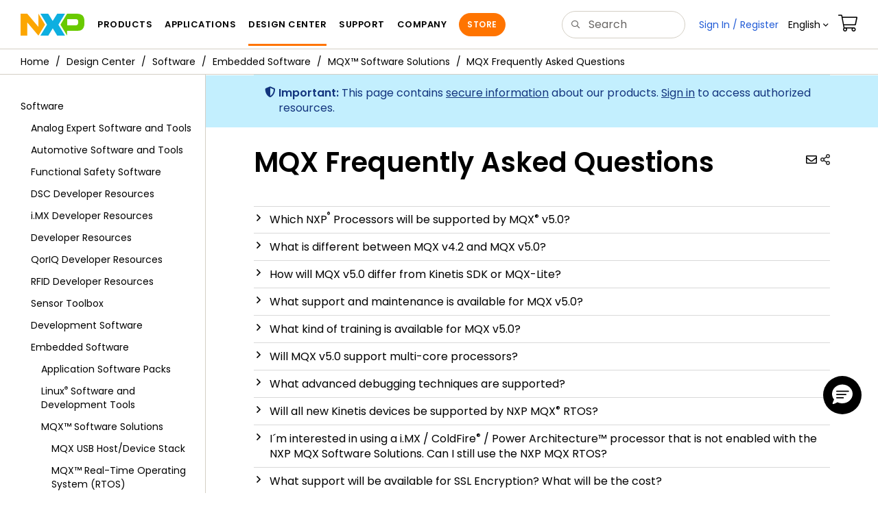

--- FILE ---
content_type: text/html; charset=utf-8
request_url: https://www.nxp.com/design/design-center/software/embedded-software/mqx-software-solutions/mqx-frequently-asked-questions:MQXFAQ
body_size: 19661
content:
<!DOCTYPE html>
<html>
<head>
<META http-equiv="Content-Type" content="text/html; charset=UTF-8">
<title>MQX Frequently Asked Questions | NXP Semiconductors</title>
<!--grid-layout-->
<!--ls:begin[stylesheet]-->
 <meta http-equiv="X-UA-Compatible" content="IE=edge">
 <meta name="description" content="Answers to common questions about MQX RTOS implementation, debugging, configuration, task management, and real-time application development" /> 
 <meta name="Keywords" content="MQX FAQ, MQX asked questions" /> 
 <meta name="Created_Cms" content="2016-10-04T22:37:13Z" /> 
 <meta name="Revised_Cms" content="2022-10-02T12:26:06Z" /> 
 <meta property="twitter:site" name="twitter:site"  content="@NXP" />
 <meta property="og:url" name="og:url"  content="https://www.nxp.com/design/design-center/software/embedded-software/mqx-software-solutions/mqx-frequently-asked-questions:MQXFAQ" />
 <meta property="og:locale" name="og:locale"  content="en_US" />
 <meta property="twitter:description" name="twitter:description"  content="Answers to common questions about MQX RTOS implementation, debugging, configuration, task management, and real-time application development" />
 <meta property="twitter:title" name="twitter:title"  content="MQX Frequently Asked Questions" />
 <meta property="og:description" name="og:description"  content="Answers to common questions about MQX RTOS implementation, debugging, configuration, task management, and real-time application development" />
 <meta property="og:title" name="og:title"  content="MQX Frequently Asked Questions" />
 <meta name="Authorization" content="" /> 
 <meta name="templateType" content="overview" /> 
 <meta name="Asset_Type" content="Webpages" /> 
 <meta name="pageNodeId" content="0156288501566369980406295859D3F60795E2A" /> 
 <meta name="Catalog_Asset_Type" content="Design" /> 
 <meta name="Asset Id" content="1231885398193721705E2A" /> 
 <meta name="Code" content="MQXFAQ" /> 
<script type="text/javascript">var domainlocale="en";</script><script type="application/ld+json">{"@context":"https://schema.org","@graph":[{"@type":"WebPage","name":"MQX Frequently Asked Questions","description":"Discover MQX software frequently asked questions","url":"https://www.nxp.com/design/design-center/software/embedded-software/mqx-software-solutions/mqx-frequently-asked-questions:MQXFAQ","keywords":["MQX FAQ","MQX asked questions"]},{"@type":"BreadcrumbList","itemListElement":[{"@type":"ListItem","position":1,"name":"Design Center","item":"https://www.nxp.com/design/design-center:DESIGN"},{"@type":"ListItem","position":2,"name":"Software","item":"https://www.nxp.com/design/design-center/software:SOFTWARE-HOME"},{"@type":"ListItem","position":3,"name":"Embedded Software","item":"https://www.nxp.com/design/design-center/software/embedded-software:RUNTIMESW"},{"@type":"ListItem","position":4,"name":"MQX&#8482; Software Solutions","item":"https://www.nxp.com/design/design-center/software/embedded-software/mqx-software-solutions:MQX_HOME"}]}]}</script>
<style type="text/css">
          
          .iw_container
          {
            max-width:800px !important;
            margin-left: auto !important;
            margin-right: auto !important;
          }
          .iw_stretch
          {
            min-width: 100% !important;
          }
        </style>
<link href="/lsds/iwov-resources/grid/bootstrap.css" type="text/css" rel="stylesheet">
<!--ls:end[stylesheet]-->
<!--ls:begin[canonical]-->
<!--ls:end[canonical]-->
<!--ls:begin[script]-->
<!--ls:end[script]-->
<!--ls:begin[custom-meta-data]-->
<meta name="sectionalnav" content="Enabled">
<meta name="template" content="Tmp-HLP-Static-Products">
<meta name="testtag" content="content for tag">
<meta name="viewport" content="width=device-width, initial-scale=1.0, maximum-scale=1.0">
<!--ls:end[custom-meta-data]-->
<!--ls:begin[script]-->
<script type="text/javascript" src="/lsds/resources/scripts/jquery-3.7.1.min.js" data-ocde-desktop_or_tablet_or_phone="show"></script>
<!--ls:end[script]-->
<!--ls:begin[script]--><script type="text/javascript" src="/lsds/resources/scripts/bootstrap.js" data-ocde-desktop_or_tablet_or_phone="show"></script>
<!--ls:end[script]-->
<!--ls:begin[script]--><script type="text/javascript" src="/lsds/resources/scripts/nxp-cms/framework-loader.js" data-ocde-desktop_or_tablet_or_phone="show"></script>
<!--ls:end[script]-->
<!--ls:begin[script]--><script type="text/javascript" src="/lsds/resources/scripts/analytics/webanalytics.js" data-ocde-desktop_or_tablet_or_phone="show"></script>
<!--ls:end[script]-->
<!--ls:begin[stylesheet]-->
<link type="text/css" href="/lsds/resources/css/nxp-web.min.css" rel="stylesheet" data-ocde-desktop_or_tablet_or_phone="show">
<!--ls:end[stylesheet]-->
<!--ls:begin[stylesheet]-->
<link type="text/css" href="/lsds/resources/css/nxp_containers_left_nav.css" rel="stylesheet" data-ocde-desktop_or_tablet_or_phone="show">
<!--ls:end[stylesheet]-->
<link data-ocde-desktop_or_tablet_or_phone="show" rel="stylesheet" href="/resources/css/nxp_containers.css" type="text/css">
<!--ls:begin[head-injection]-->
<link rel="canonical" href="https://www.nxp.com/design/design-center/software/embedded-software/mqx-software-solutions/mqx-frequently-asked-questions:MQXFAQ"/>

<link rel="alternate" hreflang="x-default" href="https://www.nxp.com/design/design-center/software/embedded-software/mqx-software-solutions/mqx-frequently-asked-questions:MQXFAQ"/>

<link rel="alternate" hreflang="ja-JP" href="https://www.nxp.jp/design/design-center/software/embedded-software/mqx-software-solutions/mqx-frequently-asked-questions:MQXFAQ"/>

<link rel="alternate" hreflang="zh-Hans-CN" href="https://www.nxp.com.cn/design/design-center/software/embedded-software/mqx-software-solutions/mqx-frequently-asked-questions:MQXFAQ"/>
<script src="//assets.adobedtm.com/8f7434476eb5/c8113b1c7559/launch-6b3848c34eff.min.js" async></script><!--ls:end[head-injection]--><!--ls:begin[tracker-injection]--><!--ls:end[tracker-injection]--><!--ls:begin[script]--><!--ls:end[script]--><!--ls:begin[script]--><!--ls:end[script]-->
<script>!function(){function o(n,i){if(n&&i)for(var r in i)i.hasOwnProperty(r)&&(void 0===n[r]?n[r]=i[r]:n[r].constructor===Object&&i[r].constructor===Object?o(n[r],i[r]):n[r]=i[r])}try{var n=decodeURIComponent("%7B%0A%22LOGN%22%3A%20%7B%0A%22storeConfig%22%3A%20true%0A%7D%2C%0A%22Early%22%3A%20%7B%0A%22enabled%22%3A%20true%0A%7D%0A%7D");if(n.length>0&&window.JSON&&"function"==typeof window.JSON.parse){var i=JSON.parse(n);void 0!==window.BOOMR_config?o(window.BOOMR_config,i):window.BOOMR_config=i}}catch(r){window.console&&"function"==typeof window.console.error&&console.error("mPulse: Could not parse configuration",r)}}();</script>
                              <script>!function(a){var e="https://s.go-mpulse.net/boomerang/",t="addEventListener";if("False"=="True")a.BOOMR_config=a.BOOMR_config||{},a.BOOMR_config.PageParams=a.BOOMR_config.PageParams||{},a.BOOMR_config.PageParams.pci=!0,e="https://s2.go-mpulse.net/boomerang/";if(window.BOOMR_API_key="9A5SG-ZLHFG-266XZ-3SBXK-MAXXJ",function(){function n(e){a.BOOMR_onload=e&&e.timeStamp||(new Date).getTime()}if(!a.BOOMR||!a.BOOMR.version&&!a.BOOMR.snippetExecuted){a.BOOMR=a.BOOMR||{},a.BOOMR.snippetExecuted=!0;var i,_,o,r=document.createElement("iframe");if(a[t])a[t]("load",n,!1);else if(a.attachEvent)a.attachEvent("onload",n);r.src="javascript:void(0)",r.title="",r.role="presentation",(r.frameElement||r).style.cssText="width:0;height:0;border:0;display:none;",o=document.getElementsByTagName("script")[0],o.parentNode.insertBefore(r,o);try{_=r.contentWindow.document}catch(O){i=document.domain,r.src="javascript:var d=document.open();d.domain='"+i+"';void(0);",_=r.contentWindow.document}_.open()._l=function(){var a=this.createElement("script");if(i)this.domain=i;a.id="boomr-if-as",a.src=e+"9A5SG-ZLHFG-266XZ-3SBXK-MAXXJ",BOOMR_lstart=(new Date).getTime(),this.body.appendChild(a)},_.write("<bo"+'dy onload="document._l();">'),_.close()}}(),"".length>0)if(a&&"performance"in a&&a.performance&&"function"==typeof a.performance.setResourceTimingBufferSize)a.performance.setResourceTimingBufferSize();!function(){if(BOOMR=a.BOOMR||{},BOOMR.plugins=BOOMR.plugins||{},!BOOMR.plugins.AK){var e=""=="true"?1:0,t="",n="cj2y5nixhsf5g2lqhmaa-f-a6a26877f-clientnsv4-s.akamaihd.net",i="false"=="true"?2:1,_={"ak.v":"39","ak.cp":"1136550","ak.ai":parseInt("266333",10),"ak.ol":"0","ak.cr":10,"ak.ipv":4,"ak.proto":"h2","ak.rid":"4726134e","ak.r":51105,"ak.a2":e,"ak.m":"h","ak.n":"essl","ak.bpcip":"18.117.142.0","ak.cport":33930,"ak.gh":"23.209.83.93","ak.quicv":"","ak.tlsv":"tls1.3","ak.0rtt":"","ak.0rtt.ed":"","ak.csrc":"-","ak.acc":"","ak.t":"1768962816","ak.ak":"hOBiQwZUYzCg5VSAfCLimQ==1ZbXtSBzt0LdS0ec8lShZqblldSi02To/[base64]/kDNkmXRPk7jVxMIIJWuOGSrnPICA8KeCwwgtwjY8A0zBx+rYCeAPmwUt+1o2zWD896Ad95Dd6AaugDmj8BViaDn0PbQUpbO0djdA0ceFhyRObEco=","ak.pv":"260","ak.dpoabenc":"","ak.tf":i};if(""!==t)_["ak.ruds"]=t;var o={i:!1,av:function(e){var t="http.initiator";if(e&&(!e[t]||"spa_hard"===e[t]))_["ak.feo"]=void 0!==a.aFeoApplied?1:0,BOOMR.addVar(_)},rv:function(){var a=["ak.bpcip","ak.cport","ak.cr","ak.csrc","ak.gh","ak.ipv","ak.m","ak.n","ak.ol","ak.proto","ak.quicv","ak.tlsv","ak.0rtt","ak.0rtt.ed","ak.r","ak.acc","ak.t","ak.tf"];BOOMR.removeVar(a)}};BOOMR.plugins.AK={akVars:_,akDNSPreFetchDomain:n,init:function(){if(!o.i){var a=BOOMR.subscribe;a("before_beacon",o.av,null,null),a("onbeacon",o.rv,null,null),o.i=!0}return this},is_complete:function(){return!0}}}}()}(window);</script></head>
<body>
<!--ls:begin[body]--><script type="text/javascript">
	var s_site_platform = "normal";
	var LANG_CD_LIST = "zh-Hans,ja,ko,cn,jp,kr";
	var URL_DOMAIN = "www.nxp.com";
	var URL_MAJOR_DOMAIN= "null";
 var CACHE_URL_DOMAINS = ["cache.nxp.com", "www.nxp.com", "www.nxp.com"];
var s_normal_site ="normal";
	if(s_site_platform == s_normal_site) {
		s_site_platform = "full";
	}	var s_do_pagecall = true;
		var s_searchQryTxt = "";
	var s_searchResultCnt = "";
		var s_searchFilter = "";
			if(s_searchResultCnt == '' || s_searchResultCnt == "0"){
		s_searchResultCnt = "zero";
	}
	var s_currentUrl = document.URL;
	var searchLabel = null;
	var code = null;
	var type = null;
	var nodeId = null;
	var partnerId = null;
	var partNumber = null;
var partNumber1 = null;
var packageId = null;
var orderablePartNum = null;
var yid = null;
var pageLoadRule  = "";
var pageEvents  = "";
var sourceType  = "";
var pageLocalTitle  = "MQX Frequently Asked Questions";
	var  pageCategory = "OVERVIEW";
	var summaryPageType = "";
	var sourceId  = "";
	isDTMEnabledFlag = isDTMEnabled(); 
pageLoadRule = pageLoadRule == "" ? "General":pageLoadRule;s_currentUrl = getCleanPageURL();
if(searchLabel != null) s_currentUrl = s_currentUrl +'?searchLabel=' + searchLabel;
if(partnerId != null) s_currentUrl = s_currentUrl +'?partnerId=' + partnerId;
if(partNumber != null) s_currentUrl = s_currentUrl +'?PART_NUMBER=' + partNumber;
if(partNumber1 != null) s_currentUrl = s_currentUrl +'?partnumber=' + partNumber1;
if(packageId != null) s_currentUrl = s_currentUrl +'?packageId=' + packageId;
if(orderablePartNum != null) s_currentUrl = s_currentUrl +'?orderablePartNum=' + orderablePartNum;
 digitalData.pageInfo.pageLoadRule=pageLoadRule;
digitalData.pageInfo.pageName ="General:MQX Frequently Asked Questions | MQXFAQ";
digitalData.pageInfo.pageURLClean = s_currentUrl;
digitalData.pageInfo.pageType ="General";
	digitalData.pageInfo.siteSection1 = "Design";
	digitalData.pageInfo.siteSection2 = "Software";
	digitalData.pageInfo.siteSection3 = "Run-time Software";
	digitalData.pageInfo.siteSection4 = "MQX&#8482; Software Solutions";
	digitalData.pageInfo.siteSection5 = "MQX Frequently Asked Questions";
var eventPathing = "";
var eVar57 = "";
eventPathing = "D=pageName";
if (typeof(eVar57) != "undefined" && eVar57.indexOf("Rich Media Component") != -1) {
eventPathing = eVar57;
}
 digitalData.pageInfo.pageEventPathing = eventPathing;
digitalData.pageInfo.summaryPageType ="";
digitalData.pageInfo.pageTab = "";
digitalData.pageInfo.nodeID = "0156288501566369980406295859D3F60795E2A";	
digitalData.pageInfo.assetID = "1231885398193721705E2A";
digitalData.pageInfo.securedAsset = "";
digitalData.pageInfo.localTitle="MQX Frequently Asked Questions";
digitalData.pageInfo.pageCodeID = "MQXFAQ"
digitalData.pageInfo.pageTemplateType = "Overview";
digitalData.pageInfo.pageCategory = pageCategory;
if(typeof getProdview == 'function'){
	if(getProdview()){
		if(digitalData.pageInfo.pageEvents == '')
			digitalData.pageInfo.pageEvents = 'event44';
		else
			digitalData.pageInfo.pageEvents = digitalData.pageInfo.pageEvents + ',' + 'event44';
	}
}
var s_contentFinder = '';
if (typeof getContentFinding == 'function') {
	    s_contentFinder  = getContentFinding(document.referrer, document.URL);
	}
digitalData.pageInfo.contentFinding = s_contentFinder;
digitalData.userInfo = {};
digitalData.siteInfo = {};
digitalData.siteInfo.sitePlatform = s_site_platform;
digitalData.siteInfo.lang = "en";
if (typeof digitalData != 'undefined' && typeof digitalData.customEventInfo == 'undefined') {
digitalData.customEventInfo = {};
digitalData.customEventInfo.pageActionContentFinding = '';
digitalData.customEventInfo.searchKeyword = '';
digitalData.customEventInfo.searchResultCount = '';
digitalData.customEventInfo.eventPathing = '';
digitalData.customEventInfo.formName = '';
digitalData.customEventInfo.uniquePageComponent = '';
digitalData.customEventInfo.searchResultPageNumber = '';
digitalData.customEventInfo.pageAction = '';
digitalData.customEventInfo.pageSubaction = '';
digitalData.customEventInfo.contentSubFinding = '';
digitalData.customEventInfo.searchResultPosition = '';
digitalData.customEventInfo.targetURL = '';
digitalData.customEventInfo.events = {};
digitalData.customEventInfo.searchFilterList = {};
digitalData.customEventInfo.pageEventPathingdiv = '';
digitalData.customEventInfo.pageActiondiv = '';
digitalData.customEventInfo.pageSubactiondiv = '';
digitalData.customEventInfo.targetURLdiv = '';
digitalData.customEventInfo.searchResultPageNumberdiv = '';
digitalData.customEventInfo.searchResultPositiondiv = '';
digitalData.customEventInfo.assetIDdiv = '';
 }
if (typeof initiateWACookie == 'function') {
						initiateWACookie();
					}
</script><input id="recordHistoryTime" type="hidden" name="recordHistroryTime" value="10"/>
<input id="recordHistoryCommand" type="hidden" name="recordHistroryCommand" value="BROWSE_WEBPAGE"/>
<input id="pageNodeId" type="hidden" name="pageNodeId" value="0156288501566369980406295859D3F60795E2A"/>
<input id="pageType" type="hidden" name="pageType" value=""/>
<input id="recrdHistDwnlodComnd" type="hidden" name="recrdHistDwnlodComnd" value="DOWNLOAD"/>
<input id="webActivityParentID" type="hidden" name="webActivityParentID" value="null"/>
<input id="webActivityParentType" type="hidden" name="webActivityParentType" value="null"/>
<input id="webActivityAssetType" type="hidden" name="webActivityParentType" value="webpage"/>
<input id="recordActivityCommand" type="hidden" name="recordActivityCommand" value="RECORD_WEB_ACTIVITY"/>
<input id="webActivityAssetID" type="hidden" name="webActivityAssetID" value="1231885398193721705E2A"/>
<input id="sechighlight" type="hidden" name="sechighlight" value="design"/>
<div class="iw_viewport-wrapper nxp-wrapper"><div class="container-fluid iw_section" id="sectionit1h61aw"> 
 <div class="row iw_row iw_stretch" id="rowit1h61ax"> 
  <div class="iw_columns col-lg-12" id="colit1h61ay"> 
   <div class="iw_component" id="iw_comp1473770942743">
     <!--ls:begin[component-1473770942743]--><style>#iw_comp1473770942743{}</style><noscript>
    <div class="alert alert-warning alert-dismissible fade in text-center" role="alert">
        For best experience this site requires Javascript to be enabled. To enable on your browser, follow our <a href="https://www.nxp.com/company/about-nxp/accessibility:ACCESSIBILITY" target="_blank" class='alert-link'>accessibility instructions</a>.<button class='close' type='button' data-dismiss='alert' aria-label='close'><span aria-hidden='true'>&times;</span></button>
    </div>
  </noscript>
  <header class="loadnav">
  <nav id="nxp-mobile-nav"> </nav>
  
  
  <div class="site-header">
  <div class="site-header-inner">
  <div class="site-header-wrapper" >
    <!-- logo -->
    <div class="site-logo" id="site-logo">
      <a class="dtmcustomrulelink" href="//www.nxp.com" data-dtmaction="Header: Logo Click"  data-content-finding ="Header"  data-content-finding ="Header" data-content-subfinding ="Header: Logo" title="NXP Semiconductor">
        <!-- <img src="//www.nxp.com/resources/images/nxp-logo.svg" onerror="this.src=//www.nxp.com/assets/images/en/logos-internal/NXP_logo.png" alt="NXP logo"> -->
        <svg id="nxp-logo" xmlns="http://www.w3.org/2000/svg" xmlns:xlink="http://www.w3.org/1999/xlink" viewBox="0 0 93 32" width="93" height="32">
          <style type="text/css">
            .nxpsvglogoN {
              fill: #fca600;
            }
            .nxpsvglogoP {
              fill: #69ca00;
            }
            .nxpsvglogoX {
              fill: #0eafe0;
            }
          </style>
          <title id="nxpLogoTitle">NXP</title>
          <polyline class="nxpsvglogoN" points="26,0 26,19.3 9.7,0 0,0 0,32 9.7,32 9.7,12.7 26,32 35.7,16 26,0 "></polyline>
          <path class="nxpsvglogoX" d="M53.4,32l-6.5-10.6L40.4,32H28.9l9.7-16L28.9,0h11.4l6.5,10.6L53.4,0h11.4l-9.7,16l9.7,16H53.4z"></path>
          <path
            class="nxpsvglogoP"
            d="M81.6,0H67.8l-9.7,16l9.7,16l0,0v-7.1h16.3c6.8,0,8.9-5.5,8.9-10.2v-3.8C93,4.7,90.8,0,81.6,0 M84,12.9
         c0,1.9-0.9,4.1-3.1,4.1h-13V7.9H80c2.9,0,4,1.2,4,3.4C84,11.3,84,12.9,84,12.9z"
          ></path>
        </svg>
      </a>
    </div>
    <!-- Primary navigation -->
    <div class="site-nav">
    <div id="hamburger" class="navbar-toggle">
      <span class="icon-bar top-bar"></span>
      <span class="icon-bar middle-bar"></span>
      <span class="icon-bar bottom-bar"></span>
    </div>
    <nav class="primary-nav dtmcustomrulelink" id="primaryNav" data-dtmaction="Header: Top Menu Click">
      <a class="primary-nav-item productsmenu" data-dtmsubaction="Products" data-target="#productsMm"  data-toggle="dropdown" role="button" aria-haspopup="true" aria-expanded="false">Products</a>
      <a class="primary-nav-item applicationsmenu" data-dtmsubaction="Applications" data-target="#applicationsMm" data-toggle="dropdown" role="button" aria-haspopup="true" aria-expanded="false">Applications</a>
      <a class="primary-nav-item design" data-dtmsubaction="Design" data-target="#designMm" data-toggle="dropdown" role="button" aria-haspopup="true" aria-expanded="false">Design Center</a>
      <a class="primary-nav-item trainingmenu" data-dtmsubaction="Support" data-target="#supportMm" data-toggle="dropdown" role="button" aria-haspopup="true" aria-expanded="false">Support</a>
      <a class="primary-nav-item aboutmenu" data-dtmsubaction="Company" data-target="#aboutMm" data-toggle="dropdown" role="button" aria-haspopup="true" aria-expanded="false">Company</a>
      <a class="primary-nav-item primary-nav-store store " data-content-finding="Header" data-dtmaction="Header: Store Button Click" role="button" href="https://www.nxp.com/pages/store:STORE">Store</a>
    </nav>
    </div>
    <!-- Primary navigation END -->
    <!-- Search -->
    <div class="header-search" id="search-component">
  
    <div class="search-input" id="search-input">
    <input type="text" id="parts" name="q" placeholder="Search..." tabindex="2" autocomplete="off" class="form-control" value="">
    </div>
  
  
    <!-- Primary navigation -->
    </div>  
    </div>
    <!-- Secondary navigation -->
    <ul class="secondary-nav">
    <!-- DO NOT REMOVE || My NXP tab --> 
    <li class="secondary-nav-item dropdown">
        <div id="mynxp-component" >
          <a class="secondary-nav-link mynxpmenu" data-target="#mynxpMm" data-toggle="dropdown" role="button" aria-haspopup="true" aria-expanded="false">
            <span class='spin-icon icon-para-reset'></span>
          </a>
        </div>
        </li>
      <li class="secondary-nav-item dropdown">
      <div id="language-component">
        <a href="#" class="secondary-nav-link dropdown-toggle" data-toggle="dropdown" role="button" aria-haspopup="true" aria-expanded="false"><span class="icon-globe2"></span>Language&nbsp;<span class="icon-angle-down"></a>
  
        </div>
      </li>
      <li class="secondary-nav-item"><a class="secondary-nav-link dtmcustomrulelink" href="//store.nxp.com/webapp/ecommerce.show_cart.framework" data-dtmaction="Header: Cart Click" data-content-finding ="Header" data-content-subfinding="Header: Cart"><span class="icon-cart"></span><div class="row"><div class="visible-xs">Orders</div></div></a></li>
      <li class="secondary-nav-item" style="display:none;">
        <div id="login-block"><a class="secondary-nav-link dtmHeaderLogin" data-toggle="dropdown" href="#" id="login-dropdown">Sign In</a></div>
      </li>
  
    </ul>
  </div>
  <div id='mobile-component'></div>
  
  <!-- megamenus -->
  
  <div class="megamenu">
    
  <!-- DO NOT REMOVE || My NXP tab -->       
        <div class="megamenu-inner" id="mynxpMm">  
        <!-- <p>My NXP mega menu</p>-->  
        </div>
     </div>
  </div>
  
  
  </header>
  <!-- /MOBILE NAV START -->
  <nav id="nxp-mobile-nav"></nav>
  <!-- MOBILE NAV END --><!--ls:end[component-1473770942743]--> 
   </div> 
  </div> 
 </div> 
</div> 
<div class="container-fluid iw_section" id="sectionizrghehb"> 
 <div class="row iw_row iw_stretch" id="rowizrghehc"> 
  <div class="iw_columns col-lg-12" id="colizrghehd"> 
   <div class="iw_component" id="iw_comp1474458748468">
     <!--ls:begin[component-1474458748468]--><style>#iw_comp1474458748468{}</style><div class="bc-container clearfix"><ul class="bc dtmcustomrulelink" data-dtmaction="Breadcrumb Click" data-content-subfinding="Breadcrumb Click"> <li><a href="/" data-dtmsubaction="Home Icon"><span class="icon-home" title="nxp.com"></span></a></li> <li>
   <div class="dropdown"><a class="dropdown-toggle" data-toggle="dropdown" id="bc_2" href="/design/design-center:DESIGN" data-dtmsubaction="Design Center">Design Center</a><div aria-labelledby="bc_2" role="menu" class="dropdown-menu dropdown-menu-left">
         <ul id="bc-dropdown">
            <li role="presentation"><a data-dtmsubaction="Documentation" href="/design/design-center/documentation:DOCUMENTATION" role="menuitem">Documentation</a></li>
            <li role="presentation"><a data-dtmsubaction="Development Boards and Designs" href="/design/design-center/development-boards-and-designs:EVDEBRDSSYS" role="menuitem">Development Boards and Designs</a></li>
            <li role="presentation"><a data-dtmsubaction="Partner Marketplace" href="/design/design-center/partner-marketplace:PARTNER-MARKETPLACE" role="menuitem">Partner Marketplace</a></li>
            <li class="parent" role="presentation"><a data-dtmsubaction="Software" href="/design/design-center/software:SOFTWARE-HOME" role="menuitem">Software</a></li>
            <li role="presentation"><a data-dtmsubaction="Training" href="/design/design-center/training:TRAINING-EVENTS" role="menuitem">Training</a></li>
         </ul>
      </div>
   </div></li> <li>
   <div class="dropdown"><a class="dropdown-toggle" data-toggle="dropdown" id="bc_2" href="/design/design-center/software:SOFTWARE-HOME" data-dtmsubaction="Software">Software</a><div aria-labelledby="bc_2" role="menu" class="dropdown-menu dropdown-menu-left">
         <ul id="bc-dropdown">
            <li role="presentation"><a data-dtmsubaction="Analog Expert Software and Tools" href="/design/design-center/software/analog-expert-software-and-tools:ANALOG-EXPERT-SOFTWARE-DRIVER" role="menuitem">Analog Expert Software and Tools</a></li>
            <li role="presentation"><a data-dtmsubaction="Automotive Software and Tools" href="/design/design-center/software/automotive-software-and-tools:ATOSFTWR" role="menuitem">Automotive Software and Tools</a></li>
            <li role="presentation"><a data-dtmsubaction="Functional Safety Software" href="/design/design-center/software/functional-safety-software:FUNCTIONAL-SAFETY-SW" role="menuitem">Functional Safety Software</a></li>
            <li role="presentation"><a data-dtmsubaction="DSC Developer Resources" href="/design/design-center/software/dsc-developer-resources:DSC-DEVELOPER" role="menuitem">DSC Developer Resources</a></li>
            <li role="presentation"><a data-dtmsubaction="i.MX Developer Resources" href="/design/design-center/software/i-mx-developer-resources:IMXSW_HOME" role="menuitem">i.MX Developer Resources</a></li>
            <li role="presentation"><a data-dtmsubaction="Developer Resources" href="/support/developer-resources/run-time-software/microcontrollers-developer-resources:MCUDEV" role="menuitem">Developer Resources</a></li>
            <li role="presentation"><a data-dtmsubaction="QorIQ Developer Resources" href="/design/design-center/software/qoriq-developer-resources:QORIQ_SW_DEV" role="menuitem">QorIQ Developer Resources</a></li>
            <li role="presentation"><a data-dtmsubaction="RFID Developer Resources" href="/design/design-center/software/rfid-developer-resources:NFC-APP-DEVELOPER-RESOURCE-HUB" role="menuitem">RFID Developer Resources</a></li>
            <li role="presentation"><a data-dtmsubaction="Sensor Toolbox" href="/design/design-center/software/sensor-toolbox:SENSOR-TOOLBOXX" role="menuitem">Sensor Toolbox</a></li>
            <li role="presentation"><a data-dtmsubaction="Development Software" href="/design/design-center/software/development-software:DEVELOPMENT_TOOLS" role="menuitem">Development Software</a></li>
            <li class="parent" role="presentation"><a data-dtmsubaction="Embedded Software" href="/design/design-center/software/embedded-software:RUNTIMESW" role="menuitem">Embedded Software</a></li>
            <li role="presentation"><a data-dtmsubaction="eIQ Auto ML SW Kit" href="/design/design-center/software/eiq-auto-ml-sw-kit:EIQ-AUTO" role="menuitem">eIQ Auto ML SW Kit</a></li>
            <li role="presentation"><a data-dtmsubaction="eIQ AI Development Environment" href="/design/design-center/software/eiq-ai-development-environment:EIQ" role="menuitem">eIQ AI Development Environment</a></li>
            <li role="presentation"><a data-dtmsubaction="Software Library" href="/design/design-center/software/software-library:SOFTWARE-CENTER" role="menuitem">Software Library</a></li>
            <li role="presentation"><a data-dtmsubaction="NXP Platform Accelerator" href="/design/design-center/software/nxp-platform-accelerator:NXP-PLATFORM-ACCELERATOR" role="menuitem">NXP Platform Accelerator</a></li>
         </ul>
      </div>
   </div></li> <li>
   <div class="dropdown"><a class="dropdown-toggle" data-toggle="dropdown" id="bc_2" href="/design/design-center/software/embedded-software:RUNTIMESW" data-dtmsubaction="Embedded Software">Embedded Software</a><div aria-labelledby="bc_2" role="menu" class="dropdown-menu dropdown-menu-left">
         <ul id="bc-dropdown">
            <li role="presentation"><a data-dtmsubaction="Application Software Packs" href="/design/design-center/software/embedded-software/application-software-packs:APPSWPACK" role="menuitem">Application Software Packs</a></li>
            <li role="presentation"><a data-dtmsubaction="Linux<sup&gt;&amp;#174;</sup&gt; Software and Development Tools" href="/design/design-center/software/embedded-software/linux-software-and-development-tools:CW_BSP" role="menuitem">Linux<sup>&#174;</sup> Software and Development Tools</a></li>
            <li class="parent" role="presentation"><a data-dtmsubaction="MQX&amp;#8482; Software Solutions" href="/design/design-center/software/embedded-software/mqx-software-solutions:MQX_HOME" role="menuitem">MQX&#8482; Software Solutions</a></li>
            <li role="presentation"><a data-dtmsubaction="PEG<sup&gt;&amp;#174;</sup&gt; Graphics Software" href="/design/design-center/software/embedded-software/peg-graphics-software:PEG-HOME" role="menuitem">PEG<sup>&#174;</sup> Graphics Software</a></li>
            <li role="presentation"><a data-dtmsubaction="Software for Networking" href="/design/design-center/software/embedded-software/software-for-networking:VORTIQA" role="menuitem">Software for Networking</a></li>
            <li role="presentation"><a data-dtmsubaction="i.MX Software" href="/design/design-center/software/embedded-software/i-mx-software:IMX-SW" role="menuitem">i.MX Software</a></li>
            <li role="presentation"><a data-dtmsubaction="IoT Sensing Software Development Kit: Embedded Software Framework" href="https://www.nxp.com/support/developer-resources/software-development-tools/sensor-developer-resources/sensor-toolbox-sensor-development-ecosystem/iot-sensing-software-development-kit-embedded-software-framework:IOT-SENSING-SDK" role="menuitem">IoT Sensing Software Development Kit: Embedded Software Framework</a></li>
            <li role="presentation"><a data-dtmsubaction="NXP GitHub" href="/design/design-center/software/embedded-software/nxp-github:NXP-GITHUB" role="menuitem">NXP GitHub</a></li>
            <li role="presentation"><a data-dtmsubaction="Acoustic Echo Canceller and Noise Reduction Software" href="/design/design-center/software/embedded-software/ai-acoustic-echo-canceller-and-noise-reduction-software-for-voice-applications:AI-AECNR" role="menuitem">Acoustic Echo Canceller and Noise Reduction Software</a></li>
            <li role="presentation"><a data-dtmsubaction="AI Noise Reduction Software for Voice Applications" href="/design/design-center/software/embedded-software/ai-noise-reduction-software-for-voice-applications:AI-NR" role="menuitem">AI Noise Reduction Software for Voice Applications</a></li>
            <li role="presentation"><a data-dtmsubaction="Android Auto Projection" href="/design/design-center/software/embedded-software/android-auto-projection:ANDROID-AUTO-PROJECTION" role="menuitem">Android Auto Projection</a></li>
            <li role="presentation"><a data-dtmsubaction="aNFC Reader Library" href="/design/design-center/software/embedded-software/anfc-reader-library-software-library-for-automotive-nfc-front-end-ics:AUTOMOTIVE-NFC-READER-LIBRARY" role="menuitem">aNFC Reader Library</a></li>
            <li role="presentation"><a data-dtmsubaction="Audio Video Bridging Software" href="/design/design-center/software/embedded-software/audio-video-bridging-software:AVB-SOFTWARE" role="menuitem">Audio Video Bridging Software</a></li>
            <li role="presentation"><a data-dtmsubaction="Automatic Speech Recognition" href="/applications/technologies/human-machine-interface/voice-processing/automatic-speech-recognition:ASR" role="menuitem">Automatic Speech Recognition</a></li>
            <li role="presentation"><a data-dtmsubaction="Azure<sup&gt;&amp;#174;</sup&gt; RTOS for NXP MCUs" href="/design/design-center/software/embedded-software/azure-rtos-for-nxp-microcontrollers:AZURE-RTOS" role="menuitem">Azure<sup>&#174;</sup> RTOS for NXP MCUs</a></li>
            <li role="presentation"><a data-dtmsubaction="Conversa Voice Suite" href="/applications/technologies/human-machine-interface/voice-processing/conversa-voice-suite:CONVERSA-VOICE-SUITE" role="menuitem">Conversa Voice Suite</a></li>
            <li role="presentation"><a data-dtmsubaction="Essential Audio Processing Library" href="/design/design-center/software/embedded-software/essential-audio-processing-library:ESSENTIAL-AUDIO-PROCESS-LIBRARY" role="menuitem">Essential Audio Processing Library</a></li>
            <li role="presentation"><a data-dtmsubaction="HomeKit Software Development Kit (SDK)" href="/design/design-center/software/embedded-software/nxp-software-development-kit-sdk-for-homekit-accessories:HOMEKIT-SDK" role="menuitem">HomeKit Software Development Kit (SDK)</a></li>
            <li role="presentation"><a data-dtmsubaction="LVGL Open-Source Graphics Library" href="/design/design-center/software/embedded-software/lvgl-open-source-graphics-library:LITTLEVGL-OPEN-SOURCE-GRAPHICS-LIBRARY" role="menuitem">LVGL Open-Source Graphics Library</a></li>
            <li role="presentation"><a data-dtmsubaction="Miracast for Linux" href="/design/design-center/software/embedded-software/miracast-for-linux:MIRACAST-FOR-LINUX" role="menuitem">Miracast for Linux</a></li>
            <li role="presentation"><a data-dtmsubaction="Multimodal GenAI on Edge Devices Made Possible" href="/applications/technologies/human-machine-interface/voice-processing/simplified-and-optimized-generative-ai-at-the-edge-with-eiq-genai-flow:GEN-AI-FLOW" role="menuitem">Multimodal GenAI on Edge Devices Made Possible</a></li>
            <li role="presentation"><a data-dtmsubaction="NXP BMS SDK and Toolchain" href="/design/design-center/software/embedded-software/nxp-battery-management-software-development-kit-and-toolchain:BMS-SW" role="menuitem">NXP BMS SDK and Toolchain</a></li>
            <li role="presentation"><a data-dtmsubaction="NXP emWin Libraries" href="/design/design-center/software/embedded-software/nxp-emwin-libraries:EMWIN-GRAPHICS-LIBRARY" role="menuitem">NXP emWin Libraries</a></li>
            <li role="presentation"><a data-dtmsubaction="RAppID Initialization" href="/design/design-center/software/embedded-software/rappid-initialization-for-power-architecture:RAPPID" role="menuitem">RAppID Initialization</a></li>
            <li role="presentation"><a data-dtmsubaction="Real Time Control Embedded Software Libraries" href="/design/design-center/software/embedded-software/real-time-control-embedded-software-motor-control-and-power-conversion-libraries:RTCESL" role="menuitem">Real Time Control Embedded Software Libraries</a></li>
            <li role="presentation"><a data-dtmsubaction="Software Technology for CarPlay" href="/design/design-center/software/embedded-software/software-technology-for-carplay:SOFTWARE-APPLE-CARPLAY" role="menuitem">Software Technology for CarPlay</a></li>
            <li role="presentation"><a data-dtmsubaction="Text-to-Speech" href="/design/design-center/software/embedded-software/text-to-speech:TTS" role="menuitem">Text-to-Speech</a></li>
            <li role="presentation"><a data-dtmsubaction="VIT Speech To Intent" href="/design/design-center/software/embedded-software/voice-intelligent-technology-speech-to-intent-engine:VIT-SPEECH-TO-INTENT" role="menuitem">VIT Speech To Intent</a></li>
            <li role="presentation"><a data-dtmsubaction="Voice Intelligent Technology" href="/design/design-center/software/embedded-software/voice-intelligent-technology-wake-word-and-voice-command-engines:VOICE-INTELLIGENT-TECHNOLOGY" role="menuitem">Voice Intelligent Technology</a></li>
            <li role="presentation"><a data-dtmsubaction="VoiceSeeker Audio Front-End" href="/applications/technologies/human-machine-interface/voice-processing/voiceseeker-audio-front-end:VOICESEEKER" role="menuitem">VoiceSeeker Audio Front-End</a></li>
            <li role="presentation"><a data-dtmsubaction="VoiceSpot Wake Word Engine" href="/applications/technologies/human-machine-interface/voice-processing/voicespot-wake-word-engine:VOICESPOT" role="menuitem">VoiceSpot Wake Word Engine</a></li>
            <li role="presentation"><a data-dtmsubaction="Zephyr&amp;#8482; OS for Edge Connected Devices" href="/design/design-center/software/embedded-software/zephyr-os-for-edge-connected-devices:ZEPHYR-OS-EDGE" role="menuitem">Zephyr&#8482; OS for Edge Connected Devices</a></li>
         </ul>
      </div>
   </div></li> <li>
   <div class="dropdown"><a class="dropdown-toggle" data-toggle="dropdown" id="bc_2" href="/design/design-center/software/embedded-software/mqx-software-solutions:MQX_HOME" data-dtmsubaction="MQX&amp;#8482; Software Solutions">MQX&#8482; Software Solutions</a><div aria-labelledby="bc_2" role="menu" class="dropdown-menu dropdown-menu-left">
         <ul id="bc-dropdown">
            <li role="presentation"><a data-dtmsubaction="MQX USB Host/Device Stack" href="/design/design-center/software/embedded-software/mqx-software-solutions/mqx-usb-host-device-stack:MQXUSB" role="menuitem">MQX USB Host/Device Stack</a></li>
            <li role="presentation"><a data-dtmsubaction="MQX&amp;#8482; Real-Time Operating System (RTOS)" href="/design/design-center/software/embedded-software/mqx-software-solutions/mqx-real-time-operating-system-rtos:MQXRTOS" role="menuitem">MQX&#8482; Real-Time Operating System (RTOS)</a></li>
            <li role="presentation"><a data-dtmsubaction="MQX TCP/IP" href="/design/design-center/software/embedded-software/mqx-software-solutions/mqx-tcp-ip:MQXRTCS" role="menuitem">MQX TCP/IP</a></li>
            <li role="presentation"><a data-dtmsubaction="MQX File System" href="/design/design-center/software/embedded-software/mqx-software-solutions/mqx-file-system-:MQXMFS" role="menuitem">MQX File System</a></li>
            <li class="active" role="presentation"><a data-dtmsubaction="MQX Frequently Asked Questions" href="/design/design-center/software/embedded-software/mqx-software-solutions/mqx-frequently-asked-questions:MQXFAQ" role="menuitem">MQX Frequently Asked Questions</a></li>
            <li role="presentation"><a data-dtmsubaction="MQX&amp;#8482; v5 Software Solutions" href="/design/design-center/software/embedded-software/mqx-software-solutions/mqx-v5-software-solutions:MQX-V5" role="menuitem">MQX&#8482; v5 Software Solutions</a></li>
            <li role="presentation"><a data-dtmsubaction="MQX App Builder" href="/design/design-center/software/embedded-software/mqx-software-solutions/mqx-app-builder:MQX-APP-BUILDER" role="menuitem">MQX App Builder</a></li>
            <li role="presentation"><a data-dtmsubaction="NXP MQX<sup&gt;&amp;#8482;</sup&gt; Support" href="/design/design-center/software/embedded-software/mqx-software-solutions/nxp-mqx-support:MQX-SUPPORT" role="menuitem">NXP MQX<sup>&#8482;</sup> Support</a></li>
         </ul>
      </div>
   </div></li> <li class="active"><span>MQX Frequently Asked Questions</span></li></ul><!--googleoff: all--><!--googleon: all-->
</div><script type="text/javascript">
		$(document).ready(function(){
		var nodeId = ""; 
		if($('meta[name=pageNodeId]').length > 0){ nodeId = $('meta[name=pageNodeId]').attr('content'); } 
		var pageCode = ""; 
		if($('meta[name=Code]').length > 0){ pageCode = $('meta[name=Code]').attr('content'); } 
		var authCookieData = getCookie("AuthCookie"); 
		var SGCookieData = getCookie("SG");
		if(NXP.isLoggedIn() && authCookieData != null && authCookieData.length > 0 && SGCookieData != null && SGCookieData.length > 0){
		if(pageCode != 'REFDSGNHOME' && pageCode != 'PARTNERNET' && pageCode != 'DISTYNET' && nodeId != '' && pageCode != ''){
		var nURL='/sp/data/breadcrumb?code='+pageCode+'&nodeId='+nodeId;
		try{
		$.ajax({ 
		url: nURL, 
		dataType: 'html', 
		async: true,
		processData: false,		
		type: 'GET',
		success: function(data){
		if((data.indexOf("/security/public/login.LogoutController.sp") == -1) && (data.indexOf("bc-container") >= 0))
			$( "div.bc-container" ).replaceWith(data);
			$.fn.secureBreadcrumb();
		},
		error: function(xhr){
			console.log("Error in breadcrumb ajax call ");
		}, 
		timeout: 60000 });
		}catch(err){
		console.log(err);
		}}
		}
		});
	</script><!--ls:end[component-1474458748468]--> 
   </div> 
  </div> 
 </div> 
</div> 
<div class="container-fluid iw_section" id="sectionit1h61b8"> 
 <div class="row iw_row iw_stretch" id="rowit1h61b9"> 
  <div class="iw_columns col-lg-12" id="colit1h61ba"> 
   <div class="row iw_row" id="rowit1h61bc"> 
    <div class="iw_columns col-lg-3" id="colit1h61bd"> 
     <div class="iw_component" id="iw_comp1473770942755">
       <!--ls:begin[component-1473770942755]--><style>#iw_comp1473770942755{}</style><ul data-dtmaction="Sectional Navigation Left Nav Click" class="leftnav dtmcustomrulelink MMenu-design"><li><a href="/design/design-center/software:SOFTWARE-HOME">Software</a><ul><li><a href="/design/design-center/software/analog-expert-software-and-tools:ANALOG-EXPERT-SOFTWARE-DRIVER"><span class="icon-stop2"></span>Analog Expert Software and Tools</a></li><li><a href="/design/design-center/software/automotive-software-and-tools:ATOSFTWR"><span class="icon-stop2"></span>Automotive Software and Tools</a></li><li><a href="/design/design-center/software/functional-safety-software:FUNCTIONAL-SAFETY-SW"><span class="icon-stop2"></span>Functional Safety Software</a></li><li><a href="/design/design-center/software/dsc-developer-resources:DSC-DEVELOPER"><span class="icon-stop2"></span>DSC Developer Resources</a></li><li><a href="/design/design-center/software/i-mx-developer-resources:IMXSW_HOME"><span class="icon-stop2"></span>i.MX Developer Resources</a></li><li><a href="/support/developer-resources/run-time-software/microcontrollers-developer-resources:MCUDEV"><span class="icon-stop2"></span>Developer Resources</a></li><li><a href="/design/design-center/software/qoriq-developer-resources:QORIQ_SW_DEV"><span class="icon-stop2"></span>QorIQ Developer Resources</a></li><li><a href="/design/design-center/software/rfid-developer-resources:NFC-APP-DEVELOPER-RESOURCE-HUB"><span class="icon-stop2"></span>RFID Developer Resources</a></li><li><a href="/design/design-center/software/sensor-toolbox:SENSOR-TOOLBOXX"><span class="icon-stop2"></span>Sensor Toolbox</a></li><li><a href="/design/design-center/software/development-software:DEVELOPMENT_TOOLS"><span class="icon-stop2"></span>Development Software</a></li><li><a href="/design/design-center/software/embedded-software:RUNTIMESW"><span class="icon-stop2"></span>Embedded Software</a><ul><li><a href="/design/design-center/software/embedded-software/application-software-packs:APPSWPACK"><span></span>Application Software Packs</a></li><li><a href="/design/design-center/software/embedded-software/linux-software-and-development-tools:CW_BSP"><span></span>Linux<sup>&#174;</sup> Software and Development Tools</a></li><li><a href="/design/design-center/software/embedded-software/mqx-software-solutions:MQX_HOME"><span></span>MQX&#8482; Software Solutions</a><ul><li><a href="/design/design-center/software/embedded-software/mqx-software-solutions/mqx-usb-host-device-stack:MQXUSB"><span></span>MQX USB Host/Device Stack</a></li><li><a href="/design/design-center/software/embedded-software/mqx-software-solutions/mqx-real-time-operating-system-rtos:MQXRTOS"><span></span>MQX&#8482; Real-Time Operating System (RTOS)</a></li><li><a href="/design/design-center/software/embedded-software/mqx-software-solutions/mqx-tcp-ip:MQXRTCS"><span></span>MQX TCP/IP</a></li><li><a href="/design/design-center/software/embedded-software/mqx-software-solutions/mqx-file-system-:MQXMFS"><span></span>MQX File System</a></li><li class=selected><a href="/design/design-center/software/embedded-software/mqx-software-solutions/mqx-frequently-asked-questions:MQXFAQ"><span></span>MQX Frequently Asked Questions</a></li></ul></li><li><a href="/design/design-center/software/embedded-software/peg-graphics-software:PEG-HOME"><span></span>PEG<sup>&#174;</sup> Graphics Software</a></li><li><a href="/design/design-center/software/embedded-software/software-for-networking:VORTIQA"><span></span>Software for Networking</a></li><li><a href="/design/design-center/software/embedded-software/i-mx-software:IMX-SW"><span></span>i.MX Software</a></li><li><a href="https://www.nxp.com/support/developer-resources/software-development-tools/sensor-developer-resources/sensor-toolbox-sensor-development-ecosystem/iot-sensing-software-development-kit-embedded-software-framework:IOT-SENSING-SDK"><span></span>IoT Sensing Software Development Kit: Embedded Software Framework</a></li><li><a href="/design/design-center/software/embedded-software/nxp-github:NXP-GITHUB"><span></span>NXP GitHub</a></li></ul></li><li><a href="/design/design-center/software/eiq-auto-ml-sw-kit:EIQ-AUTO"><span class="icon-stop2"></span>eIQ Auto ML SW Kit</a></li><li><a href="/design/design-center/software/eiq-ai-development-environment:EIQ"><span class="icon-stop2"></span>eIQ AI Development Environment</a></li><li><a href="/design/design-center/software/software-library:SOFTWARE-CENTER"><span class="icon-stop2"></span>Software Library</a></li></ul></li></ul><script type="text/javascript">
		$(document).ready(function(){
		var nodeId = ""; 
		if($('meta[name=pageNodeId]').length > 0){ nodeId = $('meta[name=pageNodeId]').attr('content'); } 
		var pageCode = ""; 
		if($('meta[name=Code]').length > 0){ pageCode = $('meta[name=Code]').attr('content'); } 
		var authCookieData = getCookie("AuthCookie"); 
		var SGCookieData = getCookie("SG");
		if(NXP.isLoggedIn() && authCookieData != null && authCookieData.length > 0 && SGCookieData != null && SGCookieData.length > 0){
		var nURL='/sp/data/leftnav?code='+pageCode+'&nodeId='+nodeId;
		$.ajax({ 
		url: nURL, 
		dataType: 'html', 
		async: true,
		processData: false,		
		type: 'GET',
		success: function(data){
		if(data.indexOf("loadnavliteHeader") == -1 && data.indexOf("validateSAMLLoginForm") == -1 && (data.indexOf("leftnav") >= 0))
			$( "ul.leftnav" ).replaceWith(data);
		},
		error: function(xhr){
			console.log("Error in leftnav ajax call ");
		}, 
		timeout: 60000 });
		}
		});
	</script><!--ls:end[component-1473770942755]--> 
     </div> 
     <div class="iw_component" id="iw_comp1477586453918">
       <!--ls:begin[component-1477586453918]--><style>#iw_comp1477586453918{}</style><!--div class="leftSecAbs dtmGenAbstract" data-dtmname="Sectional Navigation Abstract">
<h3>PRODUCT SELECTOR</h3>
<p>
Easily locate your ideal product based on technical specifications. <br><a href="/webapp/parametricSelector.sp?" id="ProdSelLink" bccta="search_parametric">Try Now &gt;</a>
</p>
</div-->

<script type="text/javascript">
	$(document).ready(function(){
		if($('input#shortname').length > 0){
			if($('input#shortname').val().replace(/_/g,"")!=""){
				var shortname=$('input#shortname').val();
				var MCUMPU=$('input#shortname').val().substr(0,4)=="c731";
				var n=shortname.lastIndexOf('_');
				if(n==-1||!MCUMPU){
					if(document.getElementById("lang").value == "ko")
						$('a#ProdSelLink').attr("href","/ko/webapp/parametricSelector.sp#/&amp;c="+shortname+"&amp;cof=0&amp;am=0");
					else
						$('a#ProdSelLink').attr("href","/webapp/parametricSelector.sp#/&amp;c="+shortname+"&amp;cof=0&amp;am=0");
				}else{					
					var p_shortname=shortname.substring(0,n);
					if(document.getElementById("lang").value == "ko")
						$('a#ProdSelLink').attr("href","/ko/webapp/parametricSelector.sp#/&amp;c="+p_shortname+"&amp;c="+shortname+"&amp;cof=0&amp;am=0");
					else
						$('a#ProdSelLink').attr("href","/webapp/parametricSelector.sp#/&amp;c="+p_shortname+"&amp;c="+shortname+"&amp;cof=0&amp;am=0");
				}
			}
		}else{
			if(document.getElementById("lang").value == "ko")
				$('a#ProdSelLink').attr("href","/ko/webapp/parametricSelector.sp?");
			else
				$('a#ProdSelLink').attr("href","/webapp/parametricSelector.sp?");
		}
	});
</script> <div id="secureProduct"></div><!--ls:end[component-1477586453918]--> 
     </div> 
    </div> 
    <div class="iw_columns col-lg-9" id="colit1h61be"> 
     <div class="iw_component" id="iw_comp1473770942795">
       <!--ls:begin[component-1473770942795]--><style>#iw_comp1473770942795{}</style><div id="secureAlert"></div>
<div id="appSecureInfo" class="alert alert-warning band mb0" role="alert" style="display:none;">
   <div class="media">
      <div class="media-left"><span class="fnxp-shield-secure"></span></div>
      <div class="media-body">
         <div class="body-button">
            <p><strong id="roleDetails"></strong> There is secure information available for this page.
            </p><a id="searchURL" class="btn btn-xs btn-default dtmcustomrulelink" data-dtmaction="Secure Resources - Alert Click" data-dtmsubaction="View Secure Information" data-content-finding="Application Category" data-content-subfinding="Secure Resources - Alert Click" style="display:none;">View Secure Information</a><a id="reenterpswd" class="btn btn-xs btn-default dtmcustomrulelink" data-dtmaction="Secure Resources - Alert Click" data-dtmsubaction="Sign In" style="display:none;">reenter your password</a></div>
      </div>
   </div>
</div>
<div id="publicViewSecInfo" class="alert alert-info band mb0" role="alert" style="display:none;">
   <div class="media">
      <div class="media-left"><span class="fnxp-shield-secure"></span></div>
      <div class="media-body">
         <p><strong>Important:</strong> This page contains
            			<a href="/support/support/secure-access-rights:SEC-ACCESS" class="alert-link">secure information</a> about our products. 
            			<a href="#" data-dtmaction="Secure Resources - Alert Click" data-dtmsubaction="Sign In" id="viewSecSignInLink" class="alert-link dtmcustomrulelink">Sign in</a> to access authorized resources.
            			
         </p>
      </div>
   </div>
</div>
<div id="viewSecureInformation" class="alert alert-warning band mb0" role="alert" style="display:none;">
   <div class="media">
      <div class="media-left"><span class="fnxp-shield-secure"></span></div>
      <div class="media-body">
         <div class="body-button">
            <p><strong>Important:</strong> This page contains secure information about our products.
               			
            </p><a href="#secureContent" class="btn btn-xs btn-default dtmcustomrulelink" data-dtmaction="Secure Resources - Alert Click" data-dtmsubaction="View Secure Information">
               				View Secure Information
               			</a></div>
      </div>
   </div>
</div>
<div id="persistentSecureInformation" class="alert alert-warning band mb0" role="alert" style="display:none;">
   <div class="media">
      <div class="media-left"><span class="fnxp-shield-secure"></span></div>
      <div class="media-body">
         <div class="body-button">
            <p><strong>Important:</strong> Authentication is required to view secure content.
               			
            </p><a href="#" data-dtmaction="Secure Resources - Alert Click" data-dtmsubaction="Sign In" id="sessionTimeoutSignInLink" class="btn btn-xs btn-default dtmcustomrulelink">
               				reenter your password
               			</a></div>
      </div>
   </div>
</div>
<div class="page-title clearfix">
   <h1 class="title">MQX Frequently Asked Questions</h1>
   <nav class="share-icons"><a title="Share via Email" id="email18x"><span class="icon-mail2"></span></a><div class="dropdown"><a title="Share" data-toggle="dropdown" class="icon-share2" href="#" aria-expanded="false"></a><ul role="menu" class="dropdown-menu dropdown-menu-right">
            <li><a title="Share on Facebook" id="facebook18x" data-dtmsubaction="facebook"><span class="icon-facebook"></span> Facebook</a></li>
            <li><a title="Share on Twitter" id="twitter18x" data-dtmsubaction="Twitter"><span class="icon-twitter2"></span> Twitter  </a></li>
            <li><a title="Share on LinkedIn" id="linkedIn18x" data-dtmsubaction="LinkedIn"><span class="icon-linkedin"></span> LinkedIn </a></li>
            <li><a title="Printer" id="print18x" data-dtmsubaction="Printer"><span class="icon-print"></span> Printer </a></li>
         </ul>
      </div>
   </nav>
</div><script type="text/javascript">
		$(document).ready(function(){
			if (!$('div#secureInformation').length) {
				var searchAppURL = "";
				var pageId = $('meta[name="Asset Id"]').attr('content');
				var currentUrl = window.location.href;
				if(currentUrl.includes("/applications/")){
						var isLoggedin = document.cookie.indexOf(authCookieName) > -1 && document.cookie.indexOf('SessID') > -1;
						var persistentCookieName = "UsePerAuth";
						var usePerAuthCookie = getCookie(persistentCookieName);
						var sessionId = getCookie('SessID');
						var isSessionNotPersisted = ((sessionId == '' || sessionId == null) && usePerAuthCookie && usePerAuthCookie !== '');
						if(isLoggedin)
							fetchAppCollDetails("loggedIn");
						else if(isSessionNotPersisted)
							fetchAppCollDetails("persistentSignIn");
				}
			}
			function persistSignURL() {
				var code = $('meta[name=Code]')?.attr('content');
				var pageUrl = window.location.origin + "/pip/"+code;
				var signInUrl = `${window.location.origin}/security/login?TARGET=${pageUrl}`
				var sessionSignInLink = document.getElementById("reenterpswd");
				sessionSignInLink?.setAttribute('href', signInUrl);
			}
			
			function fetchAppCollDetails(userLogin){
				$.ajax({
					url: "/webapp/api/fetchAppAccessDetails/webpage/"+pageId,
					type: "GET",
					async: true,
					dataType: "json",
					success: function(response) {
						if(response.hasAssocResColl && response.userAuthorisedGroup){
							document.getElementById("roleDetails").innerHTML=response.userAuthorisedGroup+":";
							if( userLogin == "loggedIn"){
								document.getElementById("searchURL").style = "block";
								$("#searchURL").attr('href',response.authResourcesURL);
							}
							else if(userLogin == "persistentSignIn"){
								document.getElementById("reenterpswd").style = "block";
								persistSignURL();
							}
							document.getElementById("appSecureInfo").style = "block";
						}
					},
					error: function(xhr, status, error) {
					}
				});
			}
		});
	</script><!--ls:end[component-1473770942795]--> 
     </div> 
     <div class="iw_component" id="iw_comp1473770942796">
       <!--ls:begin[component-1473770942796]--><style>#iw_comp1473770942796{}</style><div class="dtmGenDiv" data-dtmSection="Overview Section"></div><!--ls:end[component-1473770942796]--> 
     </div> 
     <div class="iw_component" id="iw_comp1473770942759">
       <!--ls:begin[component-1473770942759]--><style>#iw_comp1473770942759{}</style><script type="application/ld+json">
    {
      "@context": "https://schema.org",
      "@type": "FAQPage",
      "mainEntity": [
        {
          "@type": "Question",
          "name": "Which NXP<sup>®</sup> Processors will be supported by MQX<sup>&#174;</sup> v5.0?",
          "acceptedAnswer": {
            "@type": "Answer",
            "text": "<p>MQX v5 will support select Kinetis<sup>®</sup> and i.MX Cortex™-M subsystems.\n                          Support will focus on devices that have been introduced after the MQX v4.2 release, but some\n                          devices covered by MQX Classic will be brought into MQX v5 as well. The initial list of\n                          supported devices is still being compiled and will be based primarily on user inputs – The\n                          list of supported processors will be published on the <a\n                              href=\"https://www.nxp.com/design/software/embedded-software/mqx-software-solutions/mqx-v5-software-solutions:MQX-V5\">MQX v5 product page</a>.</p>\n                      <p>Customers can also purchase ports of MQX for any processor in the\n                          Kinetis<sup>®</sup>, i.MX, Power Architecture, ColdFire<sup>®</sup>.\n                          or Qorivva families – even if it’s part of the MQX v5 main release. These ports may incur a\n                          higher license fee, based on the level of effort to do the porting—see <a\n                              href=\"https://www.nxp.com/support/support/nxp-engineering-services:SW-SUPPORT\">Commercial Support and Engineering\n                              Services</a> for details.</p>"
          }
        },
        {
          "@type": "Question",
          "name": "What is different between MQX v4.2 and MQX v5.0?",
          "acceptedAnswer": {
            "@type": "Answer",
            "text": "<p>MQX v5.0 (and subsequent releases) will be similar in architecture to v4.2 and will include\n                          the same libraries. In addition to supporting some newer microcontrollers and processors,\n                          MQX v5.0 will have bug fixes and enhancements. The updates list for v5.0 is being compiled\n                          now and users are encouraged to help influence the roadmap.</p>"
          }
        },
        {
          "@type": "Question",
          "name": "How will MQX v5.0 differ from Kinetis SDK or MQX-Lite?",
          "acceptedAnswer": {
            "@type": "Answer",
            "text": "<p>MQX v5 will be based on MQX Classic (i.e. v4.x) which means that it will have the IO\n                          Subsystem and full set of drivers. Compared to Kinetis SDK there will be differences in the\n                          API for the drivers, though the API to kernel functions is identical. MQX-Lite is\n                          a scaled down version of MQX Classic and the API for kernel and driver calls between the two\n                          is identical. MQX v5.0 will be just as scalable as MQX v4.2 and therefore, by disabling\n                          unnecessary features through the configuration files, the footprint of MQX v5.0 can get to\n                          the same range achievable by MQX-Lite. Note that MQX for Kinetis SDK and MQX-Lite are not\n                          recommended for new designs.</p>"
          }
        },
        {
          "@type": "Question",
          "name": "What support and maintenance is available for MQX v5.0?",
          "acceptedAnswer": {
            "@type": "Answer",
            "text": "<p>Access to maintenance updates for the first year is provided with a license to MQX 5.0.\n                          Following the first year, annual maintenance contracts may be purchased. See <a\n                              href=\"https://www.nxp.com/design/software/embedded-software/mqx-software-solutions/mqx-v5-software-solutions:MQX-V5\">MQX v5 Software Solutions</a> for details.\n                          Free technical support is available in the <a href=\"https://community.nxp.com/community/mqx\">MQX Community</a> and\n                          professional support is available for a fee—see <a\n                              href=\"https://www.nxp.com/support/support/nxp-engineering-services/professional-support-for-processors-and-microcontrollers:PREMIUM-SUPPORT\">Professional Support</a> for details. Also,\n                          custom development work can be contracted—see <a\n                              href=\"https://www.nxp.com/support/support/nxp-engineering-services:SW-SUPPORT\">Commercial Support and Engineering\n                              Services</a> for details</p>"
          }
        },
        {
          "@type": "Question",
          "name": "What kind of training is available for MQX v5.0?",
          "acceptedAnswer": {
            "@type": "Answer",
            "text": "<p>There is a 20 session on-line MQX training course that is complete with hands-on labs that is\n                          available for no charge. Get started now <a\n                              href=\"https://www.nxp.com/support/training-events:TRAINING-EVENTS?\">here</a>.\n                          Customized on-site training is also available through <a href=\"http://embedded-access.com/\" >Embedded Access Inc</a>.</p>"
          }
        },
        {
          "@type": "Question",
          "name": "Will MQX v5.0 support multi-core processors?",
          "acceptedAnswer": {
            "@type": "Answer",
            "text": "<p>Yes, MQX has been designed to support a multi-processor environment since day one (over 25\n                          years ago). This allows tasks on one CPU to interact with tasks on another CPU (e.g.\n                          synchronizing with a semaphore or to send a message). On multi-core processors MQX v5.0 can\n                          be set up to manage the boot sequence and access resources shared between different cores.\n                      </p>"
          }
        },
        {
          "@type": "Question",
          "name": "What advanced debugging techniques are supported?",
          "acceptedAnswer": {
            "@type": "Answer",
            "text": "<p>Included with MQX v5.0 is a Task- Aware Debugging (TAD) DLL for IAR Embedded Workbench and\n                          Keil uVision from Arm. The TAD DLL allows the user to easily gain access to kernel level\n                          information within the IDE via a pull down menu. The TAD menu provides access to such\n                          information as the task list, stack levels, CPU utilization and the status of all resources.\n                          A ´check for errors´ window provides information on possible coding errors and socket\n                          information is provided via the RTCS pull down menu.</p>"
          }
        },
        {
          "@type": "Question",
          "name": "Will all new Kinetis devices be supported by NXP MQX<sup>®</sup> RTOS?",
          "acceptedAnswer": {
            "@type": "Answer",
            "text": "<p>MQX v4.2 is the last release in the MQX Classic product line. MQX Classic is feature set\n                          frozen and no new devices are being added. All new development is in the <a\n                              href=\"https://www.nxp.com/design/software/embedded-software/mqx-software-solutions/mqx-v5-software-solutions:MQX-V5\">MQX v5</a> product line. Note that MQX v4 is\n                          still a supported product with support available in in the <a href=\"https://community.nxp.com/community/mqx\">MQX Community</a>. <a\n                              href=\"https://www.nxp.com/support/support/nxp-engineering-services/professional-support-for-processors-and-microcontrollers:PREMIUM-SUPPORT\">Professional Support</a> is also available\n                          and custom development work can be contracted through <a\n                              href=\"https://www.nxp.com/support/support/nxp-engineering-services:SW-SUPPORT\">Commercial Support and Engineering\n                              Services</a>.</p>"
          }
        },
        {
          "@type": "Question",
          "name": "I´m interested in using a i.MX / ColdFire<sup>®</sup> / Power Architecture™ processor that is not enabled with the NXP MQX Software Solutions. Can I still use the NXP MQX RTOS?",
          "acceptedAnswer": {
            "@type": "Answer",
            "text": "<p>Yes, you can a buy a license of a pre-tested release for your chosen processor through <a href=\"http://embedded-access.com/\">Embedded Access Inc</a>.\n                          Users are not authorized to create their own port from other NXP MQX RTOS-enabled processor\n                          releases. NXP will not provide technical support to users who create their own port.</p>"
          }
        },
        {
          "@type": "Question",
          "name": "What support will be available for SSL Encryption? What will be the cost?",
          "acceptedAnswer": {
            "@type": "Answer",
            "text": "<p>SSL is supported by the NXP MQX Software Solutions.</p>"
          }
        },
        {
          "@type": "Question",
          "name": "How is MQX software released?",
          "acceptedAnswer": {
            "@type": "Answer",
            "text": " <p>MQX Classic products are available via digital download at <a\n                              href=\"https://www.nxp.com/design/software/embedded-software/mqx-software-solutions/mqx-v5-software-solutions:MQX-V5\">MQX v5 Software Solutions</a>. MQX v5\n                          products will be made available via direct download for your specified device(s) following\n                          the purchase of an MQX v5 license and completion of product registration. See <a\n                              href=\"https://www.nxp.com/design/software/embedded-software/mqx-software-solutions/mqx-v5-software-solutions:MQX-V5\">MQX v5 Software Solutions</a> for details.\n                      </p>"
          }
        },
        {
          "@type": "Question",
          "name": "Can I use NXP MQX RTOS in a commercial project? Do I have the rights to modify source code?",
          "acceptedAnswer": {
            "@type": "Answer",
            "text": "<p>Yes, you can use NXP MQX RTOS in a commercial project. The source code is provided with the\n                          NXP device and you are free to modify it for your specific application.</p>"
          }
        },
        {
          "@type": "Question",
          "name": "What kind of training is offered for the NXP MQX RTOS?",
          "acceptedAnswer": {
            "@type": "Answer",
            "text": "<p>There is a 20 session on-line MQX training course that is complete with hands-on labs that is\n                          available for no charge. Get started now <a\n                              href=\"https://www.nxp.com/support/training-events:TRAINING-EVENTS?\">here</a>.\n                          Customized on-site training is also available through <a href=\"http://embedded-access.com/\">Embedded Access Inc</a>.</p>"
          }
        },
        {
          "@type": "Question",
          "name": "Has any medical or industrial customer certified MQX?",
          "acceptedAnswer": {
            "@type": "Answer",
            "text": "<p>Even if your application does not require formal certification, the robustness of the\n                          MQX<sup>™</sup> RTOS helps provide a rock-solid platform proven in thousands of\n                          time-critical, sophisticated applications. For those who must follow a formal certification\n                          process, the MQX RTOS platform has a record of past certifications in medical specifications\n                          (CFR 820.30 Part 21, IEC 60601-1) and the aerospace requirements listed under DO-178b.\n                          Safety critical applications based on MQX RTOS include eye surgery equipment, drug injection\n                          equipment, radiation dose monitoring equipment, aircraft braking systems and aircraft\n                          navigation equipment.</p>"
          }
        }
      ]
    }
  </script>
<!--FAQPage Code Generated by https://saijogeorge.com/json-ld-schema-generator/faq/-->

<div class="row">
    <div class="col-sm-12 pb2 pt2">
        <div id="featuresAccordion" class="mobile-accordion panel-group accordion ui-accordion" role="tablist"
            aria-multiselectable="true">
            <div class="panel panel-default">
                <h3 class="ui-accordion-header" role="tab">
                    <a href="#panel1" class="collapsed" role="button" data-toggle="collapse" aria-expanded="false"
                        aria-controls="panel1">Which NXP<sup><sup>®</sup></sup> Processors will be supported by
                        MQX<sup>&#174;</sup> v5.0?</a>
                </h3>
                <div id="panel1" class="panel-collapse collapse" role="tabpanel" aria-labelledby="headingOne"
                    aria-expanded="false">
                    <div class="toggle_container">
                        <p>
                            MQX v5 will support select Kinetis<sup><sup>®</sup></sup> and i.MX
                            Cortex™-M subsystems. Support will focus on devices that have been
                            introduced after the MQX v4.2 release, but some devices covered by
                            MQX Classic will be brought into MQX v5 as well. The initial list
                            of supported devices is still being compiled and will be based
                            primarily on user inputs – The list of supported processors will
                            be published on the
                            <a href="/design/design-center/software/embedded-software/mqx-software-solutions/mqx-v5-software-solutions:MQX-V5">MQX v5 product page</a>.
                        </p>
                        <p>
                            Customers can also purchase ports of MQX for any processor in the
                            Kinetis<sup><sup>®</sup></sup>, i.MX, Power Architecture, ColdFire<sup><sup>®</sup></sup>.
                            or Qorivva families – even if it’s part of the MQX v5 main
                            release. These ports may incur a higher license fee, based on the
                            level of effort to do the porting—see
                            <a href="/support/support/nxp-engineering-services:SW-SUPPORT">Commercial Support and Engineering
                                Services</a>
                            for details.
                        </p>
                    </div>
                </div>
            </div>
            <div class="panel panel-default">
                <h3 class="ui-accordion-header" role="tab">
                    <a href="#panel2" class="collapsed" role="button" data-toggle="collapse" aria-expanded="false"
                        aria-controls="panel2">What is different between MQX v4.2 and MQX v5.0?</a>
                </h3>
                <div id="panel2" class="panel-collapse collapse" role="tabpanel" aria-labelledby="headingOne"
                    aria-expanded="false">
                    <div class="toggle_container">
                        <p>
                            MQX v5.0 (and subsequent releases) will be similar in architecture
                            to v4.2 and will include the same libraries. In addition to
                            supporting some newer microcontrollers and processors, MQX v5.0
                            will have bug fixes and enhancements. The updates list for v5.0 is
                            being compiled now and users are encouraged to help influence the
                            roadmap.
                        </p>
                    </div>
                </div>
            </div>
            <div class="panel panel-default">
                <h3 class="ui-accordion-header" role="tab">
                    <a href="#panel3" class="collapsed" role="button" data-toggle="collapse" aria-expanded="false"
                        aria-controls="panel3">How will MQX v5.0 differ from Kinetis SDK or MQX-Lite?</a>
                </h3>
                <div id="panel3" class="panel-collapse collapse" role="tabpanel" aria-labelledby="headingOne"
                    aria-expanded="false">
                    <div class="toggle_container">
                        <p>
                            MQX v5 will be based on MQX Classic (i.e. v4.x) which means that
                            it will have the IO Subsystem and full set of drivers. Compared to
                            Kinetis SDK there will be differences in the API for the drivers,
                            though the API to kernel functions is identical.
                            MQX-Lite is a scaled down version of MQX Classic and the API for
                            kernel and driver calls between the two is identical. MQX v5.0
                            will be just as scalable as MQX v4.2 and therefore, by disabling
                            unnecessary features through the configuration files, the
                            footprint of MQX v5.0 can get to the same range achievable by
                            MQX-Lite. Note that MQX for Kinetis SDK and MQX-Lite are not
                            recommended for new designs.
                        </p>
                    </div>
                </div>
            </div>
            <div class="panel panel-default">
                <h3 class="ui-accordion-header" role="tab">
                    <a href="#panel4" class="collapsed" role="button" data-toggle="collapse" aria-expanded="false"
                        aria-controls="panel4">What support and maintenance is available for MQX v5.0?</a>
                </h3>
                <div id="panel4" class="panel-collapse collapse" role="tabpanel" aria-labelledby="headingOne"
                    aria-expanded="false">
                    <div class="toggle_container">
                        <p>
                            Access to maintenance updates for the first year is provided with
                            a license to MQX 5.0. Following the first year, annual maintenance
                            contracts may be purchased. See
                            <a href="/design/design-center/software/embedded-software/mqx-software-solutions/mqx-v5-software-solutions:MQX-V5">MQX v5 Software Solutions</a>
                            for details. Free technical support is available in the
                            <a class="ext" href="https://community.nxp.com/community/mqx" target="_blank">MQX
                                Community</a>
                            and professional support is available for a fee—see
                            <a href="/support/support/nxp-engineering-services/professional-support-for-processors-and-microcontrollers:PREMIUM-SUPPORT">Professional Support</a>
                            for details. Also, custom development work can be contracted—see
                            <a href="/support/support/nxp-engineering-services:SW-SUPPORT">Commercial Support and Engineering
                                Services</a>
                            for details
                        </p>
                    </div>
                </div>
            </div>
            <div class="panel panel-default">
                <h3 class="ui-accordion-header" role="tab">
                    <a href="#panel5" class="collapsed" role="button" data-toggle="collapse" aria-expanded="false"
                        aria-controls="panel5">What kind of training is available for MQX v5.0?</a>
                </h3>
                <div id="panel5" class="panel-collapse collapse" role="tabpanel" aria-labelledby="headingOne"
                    aria-expanded="false">
                    <div class="toggle_container">
                        <p>
                            There is a 20 session on-line MQX training course that is complete
                            with hands-on labs that is available for no charge. Get started
                            now
                            <a href="/design/design-center/training:TRAINING-EVENTS">here</a>. Customized
                            on-site training is also available through
                            <a class="ext" href="http://embedded-access.com/" target="_blank">Embedded Access Inc</a>.
                        </p>
                    </div>
                </div>
            </div>
            <div class="panel panel-default">
                <h3 class="ui-accordion-header" role="tab">
                    <a href="#panel6" class="collapsed" role="button" data-toggle="collapse" aria-expanded="false"
                        aria-controls="panel6">Will MQX v5.0 support multi-core processors?</a>
                </h3>
                <div id="panel6" class="panel-collapse collapse" role="tabpanel" aria-labelledby="headingOne"
                    aria-expanded="false">
                    <div class="toggle_container">
                        <p>
                            Yes, MQX has been designed to support a multi-processor
                            environment since day one (over 25 years ago). This allows tasks
                            on one CPU to interact with tasks on another CPU (e.g.
                            synchronizing with a semaphore or to send a message). On
                            multi-core processors MQX v5.0 can be set up to manage the boot
                            sequence and access resources shared between different cores.
                        </p>
                    </div>
                </div>
            </div>
            <div class="panel panel-default">
                <h3 class="ui-accordion-header" role="tab">
                    <a href="#panel7" class="collapsed" role="button" data-toggle="collapse" aria-expanded="false"
                        aria-controls="panel7">What advanced debugging techniques are supported?</a>
                </h3>
                <div id="panel7" class="panel-collapse collapse" role="tabpanel" aria-labelledby="headingOne"
                    aria-expanded="false">
                    <div class="toggle_container">
                        <p>
                            Included with MQX v5.0 is a Task- Aware Debugging (TAD) DLL for
                            IAR Embedded Workbench and Keil uVision from Arm. The TAD DLL
                            allows the user to easily gain access to kernel level information
                            within the IDE via a pull down menu. The TAD menu provides access
                            to such information as the task list, stack levels, CPU
                            utilization and the status of all resources. A ´check for errors´
                            window provides information on possible coding errors and socket
                            information is provided via the RTCS pull down menu.
                        </p>
                    </div>
                </div>
            </div>
            <div class="panel panel-default">
                <h3 class="ui-accordion-header" role="tab">
                    <a href="#panel8" class="collapsed" role="button" data-toggle="collapse" aria-expanded="false"
                        aria-controls="panel8">Will all new Kinetis devices be supported by NXP MQX<sup>®</sup>
                        RTOS?</a>
                </h3>
                <div id="panel8" class="panel-collapse collapse" role="tabpanel" aria-labelledby="headingOne"
                    aria-expanded="false">
                    <div class="toggle_container">
                        <p>
                            MQX v4.2 is the last release in the MQX Classic product line. MQX
                            Classic is feature set frozen and no new devices are being added.
                            All new development is in the
                            <a href="/design/design-center/software/embedded-software/mqx-software-solutions/mqx-v5-software-solutions:MQX-V5">MQX v5</a> product
                            line. Note that MQX v4 is still a supported product with support
                            available in in the
                            <a class="ext" href="https://community.nxp.com/community/mqx" target="_blank">MQX
                                Community</a>.
                            <a href="/support/support/nxp-engineering-services/professional-support-for-processors-and-microcontrollers:PREMIUM-SUPPORT">Professional Support</a>
                            is also available and custom development work can be contracted
                            through
                            <a href="/support/support/nxp-engineering-services:SW-SUPPORT">Commercial Support and Engineering
                                Services</a>.
                        </p>
                    </div>
                </div>
            </div>
            <div class="panel panel-default">
                <h3 class="ui-accordion-header" role="tab">
                    <a href="#panel9" class="collapsed" role="button" data-toggle="collapse" aria-expanded="false"
                        aria-controls="panel9">I´m interested in using a i.MX / ColdFire<sup>®</sup> / Power
                        Architecture™ processor that is not enabled with the NXP MQX
                        Software Solutions. Can I still use the NXP MQX RTOS?</a>
                </h3>
                <div id="panel9" class="panel-collapse collapse" role="tabpanel" aria-labelledby="headingOne"
                    aria-expanded="false">
                    <div class="toggle_container">
                        <p>
                            Yes, you can a buy a license of a pre-tested release for your
                            chosen processor through
                            <a class="ext" href="http://embedded-access.com/" target="_blank">Embedded Access Inc</a>.
                            Users are not authorized to create their own port from other
                            NXP MQX RTOS-enabled processor releases. NXP will not provide
                            technical support to users who create their own port.
                        </p>
                    </div>
                </div>
            </div>
            <div class="panel panel-default">
                <h3 class="ui-accordion-header" role="tab">
                    <a href="#panel10" class="collapsed" role="button" data-toggle="collapse" aria-expanded="false"
                        aria-controls="panel10">What support will be available for SSL Encryption? What will be the
                        cost?</a>
                </h3>
                <div id="panel10" class="panel-collapse collapse" role="tabpanel" aria-labelledby="headingOne"
                    aria-expanded="false">
                    <div class="toggle_container">
                        <p>SSL is supported by the NXP MQX Software Solutions.</p>
                    </div>
                </div>
            </div>
            <div class="panel panel-default">
                <h3 class="ui-accordion-header" role="tab">
                    <a href="#panel11" class="collapsed" role="button" data-toggle="collapse" aria-expanded="false"
                        aria-controls="panel11">How is MQX software released?</a>
                </h3>
                <div id="panel11" class="panel-collapse collapse" role="tabpanel" aria-labelledby="headingOne"
                    aria-expanded="false">
                    <div class="toggle_container">
                        <p>
                            MQX Classic products are available via digital download at
                            <a href="/design/design-center/software/embedded-software/mqx-software-solutions/mqx-v5-software-solutions:MQX-V5">MQX v5 Software Solutions</a>. MQX v5 products
                            will be made available via direct download for
                            your specified device(s) following the purchase of an MQX v5
                            license and completion of product registration. See
                            <a href="/design/design-center/software/embedded-software/mqx-software-solutions/mqx-v5-software-solutions:MQX-V5">MQX v5 Software Solutions</a>
                            for details.
                        </p>
                    </div>
                </div>
            </div>
            <div class="panel panel-default">
                <h3 class="ui-accordion-header" role="tab">
                    <a href="#panel12" class="collapsed" role="button" data-toggle="collapse" aria-expanded="false"
                        aria-controls="panel12">Can I use NXP MQX RTOS in a commercial project? Do I have the
                        rights to modify source code?</a>
                </h3>
                <div id="panel12" class="panel-collapse collapse" role="tabpanel" aria-labelledby="headingOne"
                    aria-expanded="false">
                    <div class="toggle_container">
                        <p>
                            Yes, you can use NXP MQX RTOS in a commercial project. The source
                            code is provided with the NXP device and you are free to modify it
                            for your specific application.
                        </p>
                    </div>
                </div>
            </div>
            <div class="panel panel-default">
                <h3 class="ui-accordion-header" role="tab">
                    <a href="#panel13" class="collapsed" role="button" data-toggle="collapse" aria-expanded="false"
                        aria-controls="panel13">What kind of training is offered for the NXP MQX RTOS?</a>
                </h3>
                <div id="panel13" class="panel-collapse collapse" role="tabpanel" aria-labelledby="headingOne"
                    aria-expanded="false">
                    <div class="toggle_container">
                        <p>
                            There is a 20 session on-line MQX training course that is complete
                            with hands-on labs that is available for no charge. Get started
                            now
                            <a href="/design/design-center/training:TRAINING-EVENTS">here</a>. Customized
                            on-site training is also available through
                            <a class="ext" href="http://embedded-access.com/" target="_blank">Embedded Access Inc</a>.
                        </p>
                    </div>
                </div>
            </div>
            <div class="panel panel-default">
                <h3 class="ui-accordion-header" role="tab">
                    <a href="#panel14" class="collapsed" role="button" data-toggle="collapse" aria-expanded="false"
                        aria-controls="panel14">Has any medical or industrial customer certified MQX?</a>
                </h3>
                <div id="panel14" class="panel-collapse collapse" role="tabpanel" aria-labelledby="headingOne"
                    aria-expanded="false">
                    <div class="toggle_container">
                        <p>
                            Even if your application does not require formal certification,
                            the robustness of the MQX<sup>™</sup> RTOS helps provide a
                            rock-solid platform proven in thousands of time-critical,
                            sophisticated applications. For those who must follow a formal
                            certification process, the MQX RTOS platform has a record of past
                            certifications in medical specifications (CFR 820.30 Part 21, IEC
                            60601-1) and the aerospace requirements listed under DO-178b.
                            Safety critical applications based on MQX RTOS include eye surgery
                            equipment, drug injection equipment, radiation dose monitoring
                            equipment, aircraft braking systems and aircraft navigation
                            equipment.
                        </p>
                    </div>
                </div>
            </div>
        </div>
    </div>
</div>

<article class="grouped-links band cool-grey-xxxlight">
    <section class="grouped-links-container row">
        <div class="col-sm-6">
            <h2 class="grouped-links-title">MQX Software Components</h2>
            <strong>Included in NXP MQX Software Solutions</strong>
            <ul class="grouped-links-list">
                <li><a href="/design/design-center/software/embedded-software/mqx-software-solutions/mqx-real-time-operating-system-rtos:MQXRTOS">NXP MQX RTOS</a></li>
                <li><a href="/design/design-center/software/embedded-software/mqx-software-solutions/mqx-tcp-ip:MQXRTCS">NXP MQX RTCS</a></li>
                <li>
                    <a href="/design/design-center/software/embedded-software/mqx-software-solutions/mqx-file-system-:MQXMFS">NXP MQX File System (MFS)</a>
                </li>
                <li>
                    <a href="/design/design-center/software/embedded-software/mqx-software-solutions/mqx-usb-host-device-stack:MQXUSB">NXP MQX USB Host/Device Stack</a>
                </li>
            </ul>
        </div>

        <div class="col-sm-6">
            <h2 class="grouped-links-title">MQX Software Components</h2>
            <ul class="grouped-links-list">
                <li>
                    <a href="/design/design-center/software/embedded-software/mqx-software-solutions:MQX_HOME">NXP MQX Software Solutions Home</a>
                </li>
            </ul>
        </div>
    </section>
</article><!--ls:end[component-1473770942759]--> 
     </div> 
    </div> 
   </div> 
  </div> 
 </div> 
</div> 
<div class="container-fluid iw_section" id="sectionit1h61b0"> 
 <div class="row iw_row iw_stretch" id="rowit1h61b1"> 
  <div class="iw_columns col-lg-12" id="colit1h61b2"> 
   <div class="iw_component" id="iw_comp1473770942747">
     <!--ls:begin[component-1473770942747]--><style>#iw_comp1473770942747{}</style><footer class="loadnav">
  <div class="footer-inner footer-en">
    <div id="newsContainer"></div>
    <figure class="footer-logo">
      <a href="//www.nxp.com"
        ><svg id="nxp-logo" xmlns="http://www.w3.org/2000/svg" xmlns:xlink="http://www.w3.org/1999/xlink" viewBox="0 0 93 32" width="93" height="32">
          <style type="text/css">
            .nxpsvglogoN {
              fill: #fca600;
            }
            .nxpsvglogoP {
              fill: #69ca00;
            }
            .nxpsvglogoX {
              fill: #0eafe0;
            }
          </style>
          <title id="nxpLogoTitle">NXP</title>
          <polyline class="nxpsvglogoN" points="26,0 26,19.3 9.7,0 0,0 0,32 9.7,32 9.7,12.7 26,32 35.7,16 26,0 "></polyline>
          <path class="nxpsvglogoX" d="M53.4,32l-6.5-10.6L40.4,32H28.9l9.7-16L28.9,0h11.4l6.5,10.6L53.4,0h11.4l-9.7,16l9.7,16H53.4z"></path>
          <path
            class="nxpsvglogoP"
            d="M81.6,0H67.8l-9.7,16l9.7,16l0,0v-7.1h16.3c6.8,0,8.9-5.5,8.9-10.2v-3.8C93,4.7,90.8,0,81.6,0 M84,12.9
             c0,1.9-0.9,4.1-3.1,4.1h-13V7.9H80c2.9,0,4,1.2,4,3.4C84,11.3,84,12.9,84,12.9z"
          ></path></svg></a>
    </figure>
    <div class="row footer-row">
      <div class="col-sm-9">
        <ul class="footer-nav-primary dtmcustomrulelink" data-content-finding="Footer" data-content-subfinding="Footer: About NXP" data-dtmaction="Footer: About NXP Link Click">
          <li>
            <a data-dtmsubaction="About NXP" href="//www.nxp.com/company/our-company/about-nxp:ABOUT-NXP">About NXP</a>
          </li>
          <li>
            <a data-dtmsubaction="Careers" href="//www.nxp.com/about/careers-at-nxp:CAREERS">Careers</a>
          </li>
          <li>
            <a data-dtmsubaction="Investor Relations" href="//investors.nxp.com/">Investors</a>
          </li>
          <li>
            <a data-dtmsubaction="Media Center" href="//media.nxp.com">Media</a>
          </li>
          <li>
            <a data-dtmsubaction="Contact Us" href="//www.nxp.com/company/contact-us:CONTACTUS">Contact</a>
          </li>
          <li>
            <a data-dtmsubaction="Subscribe" href="//contact.nxp.com/Subscription-Center">Subscribe</a>
          </li>
        </ul>
      </div>
      <div class="col-sm-3">
        <ul class="footer-nav-social dtmcustomrulelink" data-content-finding="Footer" data-content-subfinding="Footer: Follow Us" data-dtmaction="Footer: Follow Us Icon Click">
          <li>
            <a data-dtmsubaction="Facebook" href="//facebook.com/NXPsemi">
              <svg id="facebook" width="30" height="30" viewBox="0 0 30 30" fill="none" xmlns="http://www.w3.org/2000/svg">
                <title id="facebookTitle">Facebook</title>
                <path d="M30 15.0913C30 6.75456 23.2863 0 15 0C6.71371 0 0 6.75456 0 15.0913C0 22.6235 5.48528 28.8669 12.6562 30V19.4538H8.84577V15.0913H12.6562V11.7663C12.6562 7.98438 14.8942 5.89533 18.3218 5.89533C19.9633 5.89533 21.6798 6.18986 21.6798 6.18986V9.90183H19.7879C17.925 9.90183 17.3438 11.0653 17.3438 12.2586V15.0913H21.5038L20.8385 19.4538H17.3438V30C24.5147 28.8669 30 22.6235 30 15.0913Z" fill="#262626"></path>
              </svg></a>
          </li>
          <li class="youtubeIcon">
            <a href="//youtube.com/@NXPsemi" data-dtmsubaction="YouTube" rel="noopener noreferrer" target="_blank">
              <svg id="YouTube" width="30" height="30" viewBox="0 0 30 30" fill="none" xmlns="http://www.w3.org/2000/svg">
                <title id="wechatTitle">YouTube</title>
                <path fill-rule="evenodd" clip-rule="evenodd" d="M15 30C23.2843 30 30 23.2843 30 15C30 6.71573 23.2843 0 15 0C6.71573 0 0 6.71573 0 15C0 23.2843 6.71573 30 15 30ZM23.0917 11.0484C22.9018 10.3327 22.3422 9.76909 21.6318 9.57781C20.344 9.23022 15.1802 9.23022 15.1802 9.23022C15.1802 9.23022 10.0164 9.23022 8.72859 9.57781C8.01812 9.76912 7.45857 10.3327 7.26865 11.0484C6.92359 12.3456 6.92359 15.0522 6.92359 15.0522C6.92359 15.0522 6.92359 17.7587 7.26865 19.0559C7.45857 19.7716 8.01812 20.3117 8.72859 20.503C10.0164 20.8506 15.1802 20.8506 15.1802 20.8506C15.1802 20.8506 20.344 20.8506 21.6318 20.503C22.3422 20.3117 22.9018 19.7716 23.0917 19.0559C23.4368 17.7587 23.4368 15.0522 23.4368 15.0522C23.4368 15.0522 23.4368 12.3456 23.0917 11.0484ZM13.4906 17.5086V12.594L17.8065 15.0513L13.4906 17.5086Z" fill="#262626"></path>
              </svg>
            </a>
          </li>
          <li>
            <a data-dtmsubaction="Twitter" href="//twitter.com/NXP">
              <svg id="X" width="30" height="30" viewBox="0 0 30 30" fill="none" xmlns="http://www.w3.org/2000/svg">
                <title id="XTitle">X (formerly Twitter)</title>
                <path fill-rule="evenodd" clip-rule="evenodd" d="M15 30C23.2843 30 30 23.2843 30 15C30 6.71573 23.2843 0 15 0C6.71573 0 0 6.71573 0 15C0 23.2843 6.71573 30 15 30ZM22.2534 8.07727H19.7392L15.6307 12.4887L12.0741 8.07727H6.92319L13.0553 15.5825L7.22979 21.8273H9.74395L14.2204 17.0148L18.1449 21.8273H23.1732L16.7958 13.921L22.2534 8.07727ZM20.2911 20.4523H18.8807L9.80527 9.39498H11.3383L20.2911 20.4523Z" fill="#262626"></path>
              </svg></a>
          </li>
          <li>
            <a data-dtmsubaction="LinkedIn" href="//linkedin.com/company/nxp-semiconductors">
              <svg id="linkedin" width="30" height="30" viewBox="0 0 30 30" fill="none" xmlns="http://www.w3.org/2000/svg">
                <title id="linkedinTitle">LinkedIn</title>
                <path fill-rule="evenodd" clip-rule="evenodd" d="M15 30C23.2843 30 30 23.2843 30 15C30 6.71573 23.2843 0 15 0C6.71573 0 0 6.71573 0 15C0 23.2843 6.71573 30 15 30ZM8.24777 22.0528H11.3576V12.0028H8.24777V22.0528ZM8 8.80739C8 9.80533 8.80658 10.6319 9.801 10.6319C10.7951 10.6319 11.602 9.80533 11.602 8.80739C11.602 8.32804 11.4123 7.86832 11.0745 7.52937C10.7368 7.19042 10.2787 7 9.801 7C9.32335 7 8.86526 7.19042 8.5275 7.52937C8.18975 7.86832 8 8.32804 8 8.80739ZM19.8935 22.0528H22.9967H23V16.5322C23 13.8307 22.4214 11.7508 19.2741 11.7508C17.761 11.7508 16.7469 12.5841 16.3317 13.3737H16.2882V12.0028H13.3056V22.0528H16.4121V17.0765C16.4121 15.7661 16.6598 14.4994 18.2767 14.4994C19.8701 14.4994 19.8935 15.9946 19.8935 17.1605V22.0528Z" fill="#262626"></path>
              </svg></a>
          </li>

        </ul>
      </div>
    </div>
    <div class="row footer-row">
      <div class="col-sm-7">
        <ul class="footer-nav-legal dtmcustomrulelink" data-content-finding="Footer" data-content-subfinding="Footer: Privacy" data-dtmaction="Footer: Privacy Link Click">
          <li>
            <a data-dtmsubaction="Privacy" href="//www.nxp.com/about/privacy:PRIVACYPRACTICES">Privacy</a>
          </li>
          <li>
            <a data-dtmsubaction="Terms of Use" href="//www.nxp.com/about/terms-of-use:TERMSOFUSE">Terms of Use</a>
          </li>
          <li>
            <a data-dtmsubaction="Terms of Sale" href="//www.nxp.com/about/our-standard-terms-and-conditions-of-sale-counter-offer:TERMSCONDITIONSSALE">Terms of Sale</a>
          </li>
          <li>
            <a data-dtmsubaction="Slavery and Human Trafficking Statement" href="//www.nxp.com/company/our-company/about-nxp/corporate-responsibility/social-responsibility/statement-on-slavery-and-human-trafficking:RESPECTING-HUMAN-RIGHTS">Slavery and Human Trafficking Statement</a>
          </li>
          <li>
            <a data-dtmsubaction="Accessibility" href="//www.nxp.comnxp.com/company/our-company/about-nxp/accessibility:ACCESSIBILITY">Accessibility</a>
          </li>
        </ul>
      </div>
      <div class="col-sm-5">
        <p class="footer-license">©2006-2020 NXP Semiconductors. All rights reserved.</p>
      </div>
    </div>
  </div>
</footer>
<!--ls:end[component-1473770942747]--> 
   </div> 
  </div> 
 </div> 
</div></div><!--ls:end[body]--><!--ls:begin[page_track]--><!--ls:end[page_track]--><script data-ocde-desktop_or_tablet_or_phone="show" src="/resources/scripts/nxp-cms/global-bundle.js" type="text/javascript"></script><script>window.schema_highlighter={accountId: "NXPSemiconductors", outputCache: true}</script><script async src="https://cdn.schemaapp.com/javascript/highlight.js"></script></body>
</html>


--- FILE ---
content_type: text/javascript
request_url: https://cbe.huiju.cool/cbe/collect?tid=8707773680201087529&at=0&h=web
body_size: 12630
content:
var _cl_options={ustr:'837954040.1912485943', domain:'cbe.huiju.cool', tid:'8707773680201087529',hosting:'web',autoTrack: false,spa: false, pageOpenMode: 'keep', serverTime: '2026-01-21T02:33:42.686Z'}; 
var process = process || {env: {NODE_ENV: "development"}};
!function(t,e){"object"==typeof exports&&"object"==typeof module?module.exports=e():"function"==typeof define&&define.amd?define([],e):"object"==typeof exports?exports.clab_tracker=e():t.clab_tracker=e()}(window,(function(){return function(t){function e(e){for(var n,i,o=e[0],a=e[1],s=0,u=[];s<o.length;s++)i=o[s],Object.prototype.hasOwnProperty.call(r,i)&&r[i]&&u.push(r[i][0]),r[i]=0;for(n in a)Object.prototype.hasOwnProperty.call(a,n)&&(t[n]=a[n]);for(c&&c(e);u.length;)u.shift()()}var n={},r={3:0};function i(e){if(n[e])return n[e].exports;var r=n[e]={i:e,l:!1,exports:{}};return t[e].call(r.exports,r,r.exports,i),r.l=!0,r.exports}i.e=function(t){var e=[],n=r[t];if(0!==n)if(n)e.push(n[2]);else{var o=new Promise((function(e,i){n=r[t]=[e,i]}));e.push(n[2]=o);var a,s=document.createElement("script");s.charset="utf-8",s.timeout=120,i.nc&&s.setAttribute("nonce",i.nc),s.src=function(t){return i.p+""+({0:"canvas_chunk",1:"clab_chunk",2:"heatmap_chunk"}[t]||t)+".js"}(t);var c=new Error;a=function(e){s.onerror=s.onload=null,clearTimeout(u);var n=r[t];if(0!==n){if(n){var i=e&&("load"===e.type?"missing":e.type),o=e&&e.target&&e.target.src;c.message="Loading chunk "+t+" failed.\n("+i+": "+o+")",c.name="ChunkLoadError",c.type=i,c.request=o,n[1](c)}r[t]=void 0}};var u=setTimeout((function(){a({type:"timeout",target:s})}),12e4);s.onerror=s.onload=a,document.head.appendChild(s)}return Promise.all(e)},i.m=t,i.c=n,i.d=function(t,e,n){i.o(t,e)||Object.defineProperty(t,e,{enumerable:!0,get:n})},i.r=function(t){"undefined"!=typeof Symbol&&Symbol.toStringTag&&Object.defineProperty(t,Symbol.toStringTag,{value:"Module"}),Object.defineProperty(t,"__esModule",{value:!0})},i.t=function(t,e){if(1&e&&(t=i(t)),8&e)return t;if(4&e&&"object"==typeof t&&t&&t.__esModule)return t;var n=Object.create(null);if(i.r(n),Object.defineProperty(n,"default",{enumerable:!0,value:t}),2&e&&"string"!=typeof t)for(var r in t)i.d(n,r,function(e){return t[e]}.bind(null,r));return n},i.n=function(t){var e=t&&t.__esModule?function(){return t.default}:function(){return t};return i.d(e,"a",e),e},i.o=function(t,e){return Object.prototype.hasOwnProperty.call(t,e)},i.p="https://cdn.huiju.cool/js/20240415/",i.oe=function(t){throw t};var o=window.webpackJsonpclab_tracker=window.webpackJsonpclab_tracker||[],a=o.push.bind(o);o.push=e,o=o.slice();for(var s=0;s<o.length;s++)e(o[s]);var c=a;return i(i.s=4)}([function(t,e,n){"use strict";function r(){return"".concat("xxxxxxxx-xxxx-4xxx-yxxx-xxxxxxxxxxxx".replace(/[xy]/g,(function(t){var e=16*Math.random()|0;return("x"==t?e:3&e|8).toString(16)})),"-").concat((new Date).valueOf())}function i(t,e){for(var n=0;n<t.length;n++)e(t[n],n)}function o(t){if(!t)return"";for(var e=2166136261,n=0,r=t.length;n<r;n++)e^=t.charCodeAt(n),e+=(e<<1)+(e<<4)+(e<<7)+(e<<8)+(e<<24);return(e>>>0).toString()}function a(t){var e=document.createElement("a");e.href=t;for(var n={},r=e.search.substring(1).split("&"),i=0;i<r.length;i++){var o=r[i].split("=");n[o[0]]=o[1]}return{a:e,queryParams:n,getHost:function(){return e.host.split(":")[0]},getPath:function(){return e.pathname},getQueryString:function(){return e.search}}}function s(t){var e=document.getElementsByTagName("meta");for(var n in e)if(e[n].name==t)return e[n].content;return""}function c(){var t=function(){var t,e={},n=navigator.userAgent.toLowerCase();(t=n.match(/opera.([\d.]+)/))?e.opera=Number(t[1].split(".")[0]):(t=n.match(/msie ([\d.]+)/))?e.ie=Number(t[1].split(".")[0]):(t=n.match(/edg[e]?.([\d.]+)/))?e.edge=Number(t[1].split(".")[0]):(t=n.match(/firefox\/([\d.]+)/))?e.firefox=Number(t[1].split(".")[0]):(t=n.match(/chrome\/([\d.]+)/))?e.chrome=Number(t[1].split(".")[0]):(t=n.match(/version\/([\d.]+).*safari/))&&(e.safari=Number(t[1].match(/^\d*.\d*/)));return e}(),e=!1,n=navigator.userAgent.toLowerCase();if(/Android|webOS|iPhone|iPad|iPod|BlackBerry/i.test(navigator.userAgent)){var r=(n.match(/os [\d._]*/gi)+"").replace(/[^0-9|_.]/gi,"").replace(/_/gi,".").split(".");void 0===t.safari&&(t.safari=Number(r[0])),r[0]&&Number(r[0])<13?(t.chrome>41||t.firefox>30||t.opera>25||t.safari>12)&&(e=!0):(t.chrome>41||t.firefox>30||t.opera>25||t.safari>11.3)&&(e=!0)}else(t.chrome>38||t.edge>13||t.firefox>30||t.opera>25||t.safari>11)&&(e=!0);return e}function u(){return void 0!==window.XMLHttpRequest&&"withCredentials"in new XMLHttpRequest}function l(){var t=navigator.userAgent.toLowerCase();return!!/micromessenger/.test(t)}function p(){var t=navigator.userAgent.toLowerCase();return!!/iphone|ipad/.test(t)}function h(t,e){"undefined"!=typeof jQuery?jQuery(t).ready((function(){e()})):"complete"===t.readyState||"interactive"===t.readyState?e():t.attachEvent?t.attachEvent("onreadystatechange",(function(){"interactive"===t.readyState&&e()})):t.addEventListener&&t.addEventListener("DOMContentLoaded",e)}function d(t){var e=new RegExp("(^|&)"+t+"=([^&]*)(&|$)"),n=window.location.search.substr(1).match(e);return n?decodeURI(n[2]):null}function f(t,e){for(var n=0,r=e;n<r.length;n++){var i=r[n],o=t.indexOf(i+"=");if(-1!==o){var a=t.indexOf("=",o),s=t.indexOf("&",o),c=t.indexOf("#",o),u=void 0;if(-1!==s){var l=s-a;u=new RegExp(i+"=.{"+l+"}"),t=t.replace(u,"")}else if(-1!==c){l=c-a-1;u=new RegExp("&?"+i+"=.{"+l+"}"),t=t.replace(u,"")}else u=new RegExp("&?"+i+"=.+"),t=t.replace(u,"")}}return-1===t.indexOf("=")&&(t=t.replace(/\?/,"")),t}function g(t,e){var n=[],r=t.toString(16);return 3===r.length&&(r=r.replace(/(.)/g,"$1$1")),r.replace(/../g,(function(t){n.push(parseInt(t,16))})),e?"rgba("+n.join(",")+","+e+")":"rgb("+n.join(",")+")"}n.d(e,"i",(function(){return r})),n.d(e,"e",(function(){return i})),n.d(e,"f",(function(){return o})),n.d(e,"q",(function(){return a})),n.d(e,"g",(function(){return s})),n.d(e,"m",(function(){return c})),n.d(e,"n",(function(){return u})),n.d(e,"o",(function(){return l})),n.d(e,"l",(function(){return p})),n.d(e,"d",(function(){return h})),n.d(e,"j",(function(){return d})),n.d(e,"p",(function(){return f})),n.d(e,"k",(function(){return g})),n.d(e,"b",(function(){return m})),n.d(e,"h",(function(){return y})),n.d(e,"c",(function(){return v})),n.d(e,"a",(function(){return b}));var m="Method not implemented.";function y(t){return t.getAttribute("data-cl-name")||t.innerText||t.textContent||t.alt||t.src||""}function v(t){return(t.match(/(#[0-9][^\s:,]*)/g)||[]).forEach((function(e){t=t.replace(e,'[id="'+e.replace("#","")+'"]')})),t}var b="load_cl_heatmap_js"},function(t,e,n){"use strict";n.d(e,"c",(function(){return r})),n.d(e,"b",(function(){return i})),n.d(e,"a",(function(){return o})),n.d(e,"d",(function(){return a}));var r=2,i=4,o=8,a=128},function(t,e,n){"use strict";String.prototype.startsWith||(String.prototype.startsWith=function(t,e){return e=!e||e<0?0:+e,this.substring(e,e+t.length)===t}),String.prototype.endsWith||(String.prototype.endsWith=function(t,e){return(void 0===e||e>this.length)&&(e=this.length),this.substring(e-t.length,e)===t});var r=function(t){var e=[];return t.forEach((function(t){(function(t,e){var n=""===e?t:"".concat(e," > ").concat(t);try{return document.querySelectorAll(n).length>1}catch(t){return!1}})(t.selector,e.join(" > "))&&(t.selector+=":nth-of-type(".concat(function(t,e){void 0===e&&(e=!0);for(var n=t,r=1;null!==n.previousElementSibling;)e&&n.previousElementSibling.nodeName!==t.nodeName||r++,n=n.previousElementSibling;return r}(t.element),")")),e.push(t.selector)})),e.join(" > ")};e.a=function(t,e){HTMLElement;try{return r(function(t,e){for(var n=[];t;){var r=t.nodeName.toLowerCase(),i=t.id?"#".concat(t.id):"",o="";if(t.className&&"string"==typeof t.className){var a=t.className;if(e&&e.length)for(var s=0;s<e.length;s++){var c=e[s];a=a.replace(c,"")}a=a.trim(),o=".".concat(a.replace(/\s+/g,".").replace(/[:*+?^${}()|[\]\\]/gi,"\\$&"))}if(o.endsWith(".")){var u=o.length;o=o.substring(0,u-1)}n.unshift({element:t,selector:r+i+o}),t=t.parentNode!==document?t.parentNode:null}return n}(t,e))}catch(t){}}},function(t,e,n){var r,i,o;"undefined"!=typeof globalThis?globalThis:"undefined"!=typeof self&&self,i=[e],r=function(t){function e(){return e=Object.assign||function(t){for(var e=1;e<arguments.length;e++){var n=arguments[e];for(var r in n)Object.prototype.hasOwnProperty.call(n,r)&&(t[r]=n[r])}return t},e.apply(this,arguments)}function n(t){var e=t.getBoundingClientRect(),n=document.body,r=document.documentElement,i=window.pageYOffset||r.scrollTop||n.scrollTop,o=window.pageXOffset||r.scrollLeft||n.scrollLeft,a=r.clientTop||n.clientTop||0,s=r.clientLeft||n.clientLeft||0,c=e.top+i-a,u=e.left+o-s;return{top:Math.round(c),left:Math.round(u)}}function r(t){if(!t)return t;var e=t;try{var n=t.split("."),r=n.slice(0,Math.fround(n.length/2)).join(".");if(!r)return t;document.querySelector(r)===document.querySelector(t)&&(e=r)}catch(t){}return e}t.__esModule=!0,t.default=void 0;var i=window.document,o=function(){},a=function t(n){this.options=e({draw:!0,simpleId:!0},n),this.lastClick=document.body;var r=this;document.addEventListener("mousedown",(function(e){r.lastClick=e.target,r.focusedElement!==r.lastClick&&t.prototype.clean()}))},s=a.prototype;t.default=a;var c="  ";s.getUniqueId=function(t,e){if(!((t=t||this.lastClick)instanceof HTMLElement))return{};var n={wid:"",type:""},o=t.id,u=t.name,l=t.tagName.toLowerCase(),p=t.type?t.type.toLowerCase():"",h="";if((t.classList||[]).forEach((function(t){/^[a-zA-Z]/.test(t)&&(h+="."+t)})),"body"!==l&&"html"!==l||(n.wid=l,n.type=l),o&&i.getElementById(o)===t){var d=new RegExp("^[a-zA-Z]+");!e&&this.options.simpleId?n.wid=o:d.test(o)&&(n.wid=l+"#"+o),n.type="document.getElementById()"}if(!n.wid&&u&&i.getElementsByName(u)[0]===t&&(n.wid=u,n.type="document.getElementsByName()"),!n.wid&&h&&i.querySelector(l+h)===t&&(n.wid=l+h,n.type="document.querySelector()"),!n.wid&&"radio"===p){var f=l+"[value='"+t.value+"']";u&&(f+="[name='"+u+"']"),i.querySelector(f)===t&&(n.wid=f,n.type="document.querySelector()")}if(!n.wid&&"a"===l){var g,m=null==(g=t.attributes.href)?void 0:g.value;m&&(f="a[href='"+m+"']",i.querySelector(f)===t&&(n.wid=f,n.type="document.querySelector()"))}if(n.wid||(f=l,f=h?f+h:f,f=u?f+"[name='"+u+"']":f,i.querySelector(f)===t&&(n.wid=f,n.type="document.querySelector()")),!n.wid){f=l,f=h?f+h:f;var y=i.querySelectorAll(f);if(y&&y.length>0){for(var v=null,b=0;b<y.length;b++)if(t===y[b]){v=b+1;break}v&&(f=f+":nth-child("+v+")",i.querySelector(f)===t&&(n.wid=f,n.type="document.querySelector()"))}}if(n.wid)n.wid,n.wid=r(n.wid),n.wid;else{var w=t.parentNode,k=a.prototype.getUniqueId(w,!0).wid;if(!(k=r(k)))return{wid:null,type:"NO_LOCATION_NOT_LOCATED_PARENT_WID"};var T=l;h&&(T+=h),f=k+c+T;var O=w.querySelectorAll(f);if([].filter.call(O,(function(t){return t.parentNode===w})).length>1){f=null;for(var _=-1,E=0;E<w.children.length;E++)if(w.children[E]===t){_=E+1;break}_>=1&&(f=k+c+T+":nth-child("+_+")",this.getTarget(f,"split")!==t&&(f=""))}n.wid=f,n.type="split"}return this.focusedElement=s.getTarget(n.wid),!e&&this.options.draw&&this.draw(n),n.wid.length>"10"&&(n.warn=!0),n},s.getTarget=function(t,e,n){var r=null;t=t?t.trim():"";try{var o=n||i;if(!o||!t)return;var a=t.split(/\s{2}/);switch(e||a.length>1&&(e="split"),e){case"document.getElementById()":r=o.getElementById?o.getElementById(t):null;break;case"document.getElementsByName()":r=o.getElementsByName?o.getElementsByName(t)[0]:null;break;case"document.querySelector()":r=o.querySelector?o.querySelector(t):null;break;case"split":var s=a.filter((function(t){return!!t&&!!t.trim()}));if(s.length>1){var u=s[0],l=o.querySelectorAll(u),p=l[0]||this.getTarget(u);n&&(p=[].find.call(l,(function(t){return t.parentNode===n}))),s.splice(0,1);var h=s.join(c);r=this.getTarget(h,"split",p)}else{var d=i.querySelectorAll(s[0]);r=[].find.call(d,(function(t){return t.parentNode===n}))}break;default:r=this.getTarget(t,"document.getElementById()")||this.getTarget(t,"document.getElementsByName()")||this.getTarget(t,"document.querySelector()")}}catch(t){}return r},s.compute=function(t){t=t||this.lastClick;var e=this.getUniqueId(t),r=t.getBoundingClientRect(),i=r.left>0&&r.left<window.innerWidth&&r.top>0&&r.top<window.innerHeight;return{wid:e.wid,type:e.type,top:n(t).top,left:n(t).left,viewLeft:r.left,viewTop:r.top,text:t.innerText,visible:i}},s.clean=o,s.draw=o,window.whatsElement=a},void 0===(o="function"==typeof r?r.apply(e,i):r)||(t.exports=o)},function(t,e,n){n(5),t.exports=n(6)},function(t,e){function n(t){throw new TypeError('"'+t+'" is read-only')}Element.prototype.matches||(Element.prototype.matches=Element.prototype.matchesSelector||Element.prototype.mozMatchesSelector||Element.prototype.msMatchesSelector||Element.prototype.oMatchesSelector||Element.prototype.webkitMatchesSelector||function(t){for(var e=(this.document||this.ownerDocument).querySelectorAll(t),r=e.length;n("i")>=0&&e.item(r)!==this;);return r>-1})},function(t,e,n){"use strict";var r,i;n.r(e),n.d(e,"track",(function(){return at})),n.d(e,"push",(function(){return st})),n.d(e,"ready",(function(){return ct})),n.d(e,"attach",(function(){return ut})),n.d(e,"set",(function(){return lt})),n.d(e,"setEnableAutoTrackOpenPage",(function(){return pt})),n.d(e,"setEnableAutoTrackExitPage",(function(){return ht})),n.d(e,"setEnableAutoTrackClick",(function(){return dt})),n.d(e,"setEnableVisualTrackClick",(function(){return ft})),n.d(e,"setEnableSpa",(function(){return gt})),n.d(e,"setPageOpenMode",(function(){return mt})),n.d(e,"setSelectors",(function(){return yt})),function(t){t[t.LOG=1]="LOG",t[t.ALERT=2]="ALERT"}(r||(r={})),function(t){t.staging="staging",t.released="released"}(i||(i={}));var o=n(0),a=function(){return a=Object.assign||function(t){for(var e,n=1,r=arguments.length;n<r;n++)for(var i in e=arguments[n])Object.prototype.hasOwnProperty.call(e,i)&&(t[i]=e[i]);return t},a.apply(this,arguments)},s=new WeakMap,c=function(){function t(t,e,n,r,i,a){this.dm_eventProps={},this.dm_id=t,this.dm_name=e,this.dm_eventProps=n,this.dm_ignoreAutoTrack=r;var c=a.diffTime,u=Date.now()-c;this.dm_date=new Date(u).toISOString(),s.set(this,i),this.dm_eventId=Object(o.i)()}return t.prototype.getElementContent=function(){return this.dm_name},t.prototype.getBelongingPage=function(){return s.get(this)},t.prototype.toEventData=function(){return a(a({},this.dm_eventProps),{targetId:this.dm_id,targetName:this.dm_name,eventId:this.dm_eventId,reportFlag:"sdk"})},t}(),u="exit_page",l="open_page",p="click",h=n(3),d=n.n(h),f=n(2),g=n(1),m=Array.prototype,y=Object.prototype,v=m.slice,b=y.toString,w=y.hasOwnProperty,k=m.forEach,T={};function O(t,e,n){if(null==t)return!1;if(k&&t.forEach===k)t.forEach(e,n);else if(t.length===+t.length){for(var r=0,i=t.length;r<i;r++)if(r in t&&e.call(n,t[r],r,t)===T)return!1}else for(var o in t)if(w.call(t,o)&&e.call(n,t[o],o,t)===T)return!1}function _(t){return"[object Object]"==b.call(t)&&null!=t}function E(t){return"[object String]"==b.call(t)}function S(t){for(var e=[],n=1;n<arguments.length;n++)e[n-1]=arguments[n];return O(v.call(arguments,1),(function(e){for(var n in e)void 0!==e[n]&&(t[n]=e[n])})),t}function P(t){return P="function"==typeof Symbol&&"symbol"==typeof Symbol.iterator?function(t){return typeof t}:function(t){return t&&"function"==typeof Symbol&&t.constructor===Symbol&&t!==Symbol.prototype?"symbol":typeof t},P(t)}var x=function(){return x=Object.assign||function(t){for(var e,n=1,r=arguments.length;n<r;n++)for(var i in e=arguments[n])Object.prototype.hasOwnProperty.call(e,i)&&(t[i]=e[i]);return t},x.apply(this,arguments)},j=function(t,e){var n={};for(var r in t)Object.prototype.hasOwnProperty.call(t,r)&&e.indexOf(r)<0&&(n[r]=t[r]);if(null!=t&&"function"==typeof Object.getOwnPropertySymbols){var i=0;for(r=Object.getOwnPropertySymbols(t);i<r.length;i++)e.indexOf(r[i])<0&&Object.prototype.propertyIsEnumerable.call(t,r[i])&&(n[r[i]]=t[r[i]])}return n},A=new d.a,C="data-cl-id",I="data-cl-ignore",N="data-cl-tag",H="data-cl-function",L="data-cl-attached",D=new WeakMap,q=function(){function t(t,e,n,r,i){var a=this;this.dm_elementQueue=[],this.dm_flushInterval=3e4,this.dm_bulkUploadLimit=10,this.visualRules=[],this.visualPageConfig={},this.verifiedMode=!1,this.clickHandler=function(t){try{a.supportAutoTrack(g.a)?a.hasSelectors()?(a.selectorsTrackClickHandler(t),a.visualTrackClickHandler(t)):(a.autoTrackClickHandler(t),a.visualTrackClickHandler(t)):a.oldSDKClickHandler(t)}catch(t){}},this.dm_path=t,this.dm_title=e.title,this.dm_pageId=Object(o.f)(e.location.pathname+e.title),this.dm_pageOpenId=Object(o.i)(),this.dm_doc=e,this.dm_openTime=Date.now(),this.dm_previousTimeOnPage=0,r&&(this.dm_flushInterval=r),i&&(this.dm_bulkUploadLimit=i);var s=e.body?e.body:e.all&&e.all.length>0?e.all[0]:null;s&&(this.dm_ignoreAutoTrack="true"===s.getAttribute(I)),D.set(this,n),this.buildForms(),this.buildClId(),this.dm_ignoreAutoTrack||(this.initPageProps(),this.registerClickHandler()),this.verifiedMode=!!Object(o.j)("verified_cl_visiual"),this.supportAutoTrack(g.d)&&(this.getVisualApplication(),this.getVisualRules())}return t.prototype.initPageProps=function(){var t=D.get(this),e=t.getTracker(),n={targetId:this.dm_pageId,targetName:this.dm_title,pageId:this.dm_pageId,pageOpenId:this.dm_pageOpenId,url:this.dm_path,hosting:t.hosting,screenHeight:window.screen.height,screenWidth:window.screen.width},r=Object(o.g)("cl_content_tag");r&&(n.tag=r),e.push(n)},t.prototype.onLaunch=function(){var t=D.get(this);this.supportAutoTrack(g.c)&&!this.dm_ignoreAutoTrack&&t.getTracker().track(l,{reportFlag:"sdk"});this.buildForms(),this.buildClId()},t.prototype.onShow=function(t){this.dm_openTime=Date.now();var e=D.get(this),n=t.type,r=e.getTracker();this.supportAutoTrack(g.c)&&!this.dm_ignoreAutoTrack&&"visibilitychange"===n&&"always"===e.pageOpenMode&&r.track(l),"hashchange"===n&&r.track(l),this.buildForms(),this.buildClId()},t.prototype.onHide=function(t){if(!this.dm_ignoreAutoTrack){var e=D.get(this).getTracker(),n=Date.now()-this.dm_openTime;this.supportAutoTrack(g.b)&&e.track(u,x(x({viewDuration:this.dm_previousTimeOnPage+n,externalId:this.dm_pageOpenId},t),{reportFlag:"sdk"})),this.dm_previousTimeOnPage+=n}"always"===D.get(this).pageOpenMode&&(this.dm_doc&&this.dm_doc.removeEventListener("click",this.clickHandler),this.dm_doc=null),clearTimeout(this.dm_timer)},t.prototype.onPageScroll=function(){},t.prototype.onResize=function(){},t.prototype.supportAutoTrack=function(t){return(D.get(this).autoTrack&t)===t},t.prototype.buildClId=function(){Object(o.e)(document.getElementsByTagName("a"),(function(t){t.getAttribute(C)||t.setAttribute(C,Object(o.f)(t.innerText||t.textContent||t.href))})),Object(o.e)(document.getElementsByTagName("button"),(function(t){t.getAttribute(C)||t.setAttribute(C,Object(o.f)(t.innerText||t.textContent))})),Object(o.e)(document.getElementsByTagName("input"),(function(t){"submit"!=t.getAttribute("type")||t.getAttribute(C)||t.setAttribute(C,Object(o.f)(t.src))}))},t.prototype.buildForms=function(){var t=D.get(this);Object(o.e)(document.forms,(function(e){if("false"==e.getAttribute(L)){var n=t.getTracker().getUtm(),r=n.utma,i=n.utmb,o=document.createElement("input");o.setAttribute("type","hidden"),o.setAttribute("name","cl_context"),o.setAttribute("value","utma="+r+"&utmb="+i),e.appendChild(o),e.setAttribute(L,"true")}}))},t.prototype.registerClickHandler=function(){this.dm_doc.addEventListener("click",this.clickHandler)},t.prototype.trackTargetClickHandler=function(t,e,n){var r=D.get(this),i=e===p?Object(o.h)(t).substr(0,128):Object(o.h)(t),a=A.getUniqueId(t).wid,s=Object(f.a)(t);_(n)||(n={});var u=n.targetId,l=j(n,["targetId"]);u||(u=Object(o.f)(s)),e=t.getAttribute("data-cl-event")||e;var h=r.getTracker(),d=this.getEventProps(t,e,a,s);this.runMethodAttribute(t,d,u,i);var g="true"===t.getAttribute(I),m=new c(u,i,x(x({},d),l),g,this,r);h.track(e,m.toEventData())},t.prototype.visualTrackClickHandler=function(t){var e=t.srcElement||t.target,n=Object(f.a)(e),r=this.visualRules.find((function(t){return t.eventPath===n}));if(r){var i=r.event;this.trackTargetClickHandler(e,i,{isVisual:!0})}},t.prototype.autoTrackClickHandler=function(t){var e=t.srcElement||t.target;if(this.isMicroPage())for(;e&&!e.getAttribute(C)&&"BODY"!==e.tagName;)e=e.parentElement||e.parentNode;this.trackTargetClickHandler(e,p)},t.prototype.oldSDKClickHandler=function(t){for(var e=t.srcElement||t.target;e&&!e.getAttribute(C)&&"BODY"!==e.tagName;)e=e.parentElement||e.parentNode;if(e){var n=e.getAttribute(C);n&&"FORM"!=e.tagName&&this.trackTargetClickHandler(e,p,{targetId:n})}},t.prototype.selectorsTrackClickHandler=function(t){for(var e=D.get(this),n=t.srcElement||t.target,r=Object.keys(e.selectors),i=function(t){var i=n,s=r[t],c=e.selectors[s];if(_(c)&&c.bubble)for(var u=0,l=c.bubble,h=function(t){return t&&"BODY"!==t.tagName},d=function(t){return t<l};(!0===l?h(i):h(i)&&d(u))&&!i.matches(s);)i=i.parentElement||i.parentNode,u++;if(i.matches(s)){var g=Object(f.a)(i),m=void 0;return!0===c&&(m=Object(o.f)(g)),_(c)&&E(c.targetId)&&(m=i.getAttribute(c.targetId)||Object(o.f)(g)),a.trackTargetClickHandler(i,p,{targetId:m}),"break"}},a=this,s=0;s<r.length;s++){if("break"===i(s))break}},t.prototype.isMicroPage=function(){var t=window.globalVariable;return t&&"object"===P(t)&&null!==t},t.prototype.hasSelectors=function(){var t=D.get(this);return!!t.selectors&&!!Object.keys(t.selectors).length},t.prototype.getEventProps=function(t,e,n,r){var i=D.get(this).getTracker().getPageProps(),o=i.targetName;"click"===e&&(o=o||document.title);var a=x(x({},i),{event:e,elementType:t.tagName,elementSelector:n,elementPath:r,title:o});return t.getAttribute(N)&&(a.tag=t.getAttribute(N)),a},t.prototype.runMethodAttribute=function(t,e,n,r){if(t.getAttribute(H)){var i=t.getAttribute(H);window._cl_tracker&&window._cl_tracker[i]&&window._cl_tracker[i](e,n,r)}},t.prototype.getVisualRules=function(){var t=this,e=D.get(this);this.post({url:"//".concat(e.domain).concat(this.getVisualPath(),"/getVisualBuries?tid=").concat(e.tid,"&url=").concat(location.href),data:{clId:location.host,os:"web",type:"web",mode:this.verifiedMode?i.staging:i.released,tid:e.tid},method:"post",success:function(e){t.visualRules=e.data||[]}})},t.prototype.getVisualPath=function(){return"/e/exttrackingana/pgw/v1/sdkApplication"},t.prototype.getVisualApplication=function(){var t=this,e=D.get(this);this.post({url:"//".concat(e.domain).concat(this.getVisualPath(),"/getVisualApplication?tid=").concat(e.tid,"&url=").concat(location.href),data:{clId:location.host,os:"web",type:"web",mode:this.verifiedMode?i.staging:i.released,tid:e.tid},method:"post",success:function(e){var n,r=(null===(n=e.data)||void 0===n?void 0:n.pages)||[];t.visualPageConfig=r.reduce((function(t,e){return t[e.pagePath]=e.displayName,t}),{})}})},t.prototype.post=function(t){var e=t.url,n=t.data,r=t.method,i=t.success;r||(r="get");var o=new XMLHttpRequest;o.open("POST",e),o.setRequestHeader("Content-Type","application/json; charset=utf-8"),o.onreadystatechange=function(){if(o.readyState===XMLHttpRequest.DONE){var t=o.status;if(t>=200&&t<400){var e=JSON.parse(o.response);200===e.code&&"function"==typeof i&&i(e)}}},o.send(JSON.stringify(n))},t.prototype.attach=function(){this.buildClId(),this.buildForms()},t.prototype.onClick=function(t){throw new Error(o.b)},t}();function M(t){return M="function"==typeof Symbol&&"symbol"==typeof Symbol.iterator?function(t){return typeof t}:function(t){return t&&"function"==typeof Symbol&&t.constructor===Symbol&&t!==Symbol.prototype?"symbol":typeof t},M(t)}var R=["image","ajax","beacon"],V="cbe/track",B=function(){function t(){}return t.prototype.image=function(t,e,n,r){e&&e.indexOf(V)>=0&&(e=e.replace(V,"cbe/__utm"));var i=document.createElement("img");i.width=1,i.height=1,i.setAttribute("referrerpolicy","no-referrer-when-downgrade"),i.onload=function(){"function"==typeof r&&r(!0,t)},i.onerror=function(){"function"==typeof r&&r(!1,t)},e.indexOf("?")>0?i.src="".concat(e,"&").concat(n):i.src="".concat(e,"?").concat(n)},t.prototype.ajax=function(t,e,n,r){},t.prototype.beacon=function(t,e,n,r){if("object"===("undefined"==typeof navigator?"undefined":M(navigator))&&"function"==typeof navigator.sendBeacon)navigator.sendBeacon(e+"&X-Clab-Os=web",JSON.stringify(t));setTimeout((function(){"function"==typeof r&&r(!0,t)}),0)},t.prototype.send=function(t,e){if(!Object(o.j)(o.a)&&"true"!==sessionStorage.getItem(o.a)){var n=t.data,r=t.url,i=t.type,a=t.urlParams,s=R.indexOf(i)>-1?i:R[0];"beacon"!==s||Object(o.m)()||(s="image"),"ajax"!==s||Object(o.n)()||(s="image"),this[s](n,r,a,e)}},t.prototype.getUstr=function(t,e,n,r){throw new Error(o.b)},t.prototype.getServerTime=function(t,e,n){var r=new XMLHttpRequest;r.open("POST","https://".concat(t,"/cbe/time")),r.setRequestHeader("Content-Type","application/json; charset=utf-8"),r.setRequestHeader("X-Clab-Os","web"),r.onreadystatechange=function(){if(r.readyState===XMLHttpRequest.DONE||200===r.status&&r.response){var t=r.status;t>=200&&t<400?n(!0,r.response):n(!1,(new Date).toISOString())}},r.send()},t}();function U(t){return U="function"==typeof Symbol&&"symbol"==typeof Symbol.iterator?function(t){return typeof t}:function(t){return t&&"function"==typeof Symbol&&t.constructor===Symbol&&t!==Symbol.prototype?"symbol":typeof t},U(t)}var F,W=function(){return W=Object.assign||function(t){for(var e,n=1,r=arguments.length;n<r;n++)for(var i in e=arguments[n])Object.prototype.hasOwnProperty.call(e,i)&&(t[i]=e[i]);return t},W.apply(this,arguments)},X=12e5,J=new WeakMap,Q=function(){function t(t,e,n,r,i,a){this.pageProps={},this.deferredCallbacks=[],this.openPageProps={},this._queue=[],this.serverTimeLoading=!1,this.serverTimeFromTimeApi=!1,this.ustr=t,this.tid=e,this.store=n,this.domain=r,this.hosting=i,this.isReady=!1,this.deferredCallbacks=[],J.set(this,a),this.genUtm(t,e),this.reporter=new B,document.referrer&&(this.ref=Object(o.q)(document.referrer))}return t.prototype.genUtm=function(t,e){var n=this.store.getValue("c__utma"),r=!1;this.host&&n&&((l=n.split("."))&&l.length>2&&t&&!t.startsWith(l[0])&&(r=!0));var i=Math.floor((new Date).getTime()/1e3),o=r?"":this.store.getValue("c__utma"),a=this.store.getValue("c__utmb"),s=this.store.getValue("c__utmc");if(o)if(a&&s){var c=o.split(".");if(c.length>2&&c[2]!==e&&(this.utma=[t,e,c[3],c[4],c[5]].join("."),this.store.saveValue("c__utma",this.utma,800)),""!==a){var u=a.split(".");u.length&&(this.utmb=[t,u[2],i,parseInt(u[4])+1].join("."),this.store.saveValue("c__utmb",this.utmb,.02))}}else{var l=o.split(".");this.utma=[l[0],l[1],e,l[4],i,parseInt(l[5])+1].join("."),this.utmb=[t,i,i,1].join("."),this.store.saveValue("c__utma",this.utma,800),this.store.saveValue("c__utmb",this.utmb,.02),this.store.saveValue("c__utmc",t)}else this.utma=[t,e,i,i,1].join("."),this.utmb=[t,i,i,1].join("."),this.store.saveValue("c__utmb",this.utmb,.02),this.store.saveValue("c__utma",this.utma,800),this.store.saveValue("c__utmc",t);this.utma||(this.utma=o),this.utmb||(this.utmb=a),this.utmc||(this.utmc=s)},t.prototype.updateOpenPageProps=function(t){t.targetId&&(this.openPageProps.targetId=t.targetId),t.targetName&&(this.openPageProps.targetName=t.targetName),t.businessName1?t.businessName2=t.businessName1:t.businessName2||(t.businessName2=null),t.businessName3?t.businessName4=t.businessName3:t.businessName4||(t.businessName4=null)},t.prototype.track=function(t,e,n,r,i){var a=W({},this.pageProps);if(e&&"object"===U(e)?(r=e,i=n):(a.targetName=e||this.pageProps.targetName,a.targetId=n||this.pageProps.targetId),"object"===U(r)&&null!==r)for(var s in r)"customerId"===s&&isNaN(r[s])||(a[s]=r[s]);t===l&&this.updateOpenPageProps(a),a.eventId||(a.eventId=Object(o.i)()),a.date=(new Date).toISOString(),t===u&&(a=W(W({},a),this.openPageProps),this.oldExitPageDate&&(a=W(W({},a),{oldExitPageDate:this.oldExitPageDate}))),this.prepareData({type:"track",event:t,properties:a},i)},t.prototype.prepareData=function(t,e){var n=J.get(this);if(!this.isReady&&t.event!==u)return this._queue.push(arguments),!1;var r=Date.now()-new Date(n.serverTime).valueOf();if(!this.serverTimeFromTimeApi&&r>X)return this._queue.push(arguments),this.serverTimeLoading||this.getServerTime(),!1;var i=n.diffTime,o=new Date(t.properties.date).getTime()-i,a=new Date(o).toISOString();t.properties.date=a;var s={properties:{}};S(s,t),s.properties=S({},this.pageProps,s.properties),this.prepare(s,e)},t.prototype.getServerTime=function(){var t=this;this.serverTimeLoading=!0;var e=J.get(this);this.reporter.getServerTime(this.domain,this.store,(function(n,r){e.serverTime=r,e.calcTimeDiff(),t.serverTimeLoading=!1,t.serverTimeFromTimeApi=!0,e.clearTrackQueue()}))},t.prototype.batch=function(t,e,n){},t.prototype.push=function(t){for(var e in t)"customerId"===e&&isNaN(t[e])||("url"==e&&0!==t[e].indexOf("h")?this.pageProps[e]=document.location.origin+t[e]:this.pageProps[e]=t[e])},t.prototype.ready=function(t){this.isReady?t.apply(this,[t]):this.deferredCallbacks.push(t)},t.prototype.notify=function(t){var e=this;this.isReady=!0,this.deferredCallbacks&&this.deferredCallbacks.forEach((function(t){t&&"function"==typeof t&&t.apply(e,[e])}))},t.prototype.prepare=function(t,e){var n=t.event,r=t.properties,i=this.getRefParam(),a=i.refDomain,s=i.term;a&&(r.refDomain=a),s&&(r.term=s),this.hosting&&(r.hosting=this.hosting);var c="";if(r&&r.url&&(r.url=Object(o.p)(r.url,["_cl_options","_cl_context"])),r)for(var p in r){c+="&"+p+"="+encodeURIComponent(r[p])}var h="utma=".concat(this.utma,"&utmb=").concat(this.utmb,"&token=").concat(this.ustr,"&tenantId=").concat(this.tid,"&event=").concat(n).concat(c);n===u&&(this.oldExitPageDate=r.date,this.isReady||this.store.getValue("device")||this.store.saveValue("device","web-".concat(Object(o.i)())));var d={domian:this.domain,data:W(W({},r),{event:n,utma:this.utma,utmb:this.utmb,token:this.ustr,tenantId:this.tid})};n===l&&h.length<=1280?this.send(d,{url:"//".concat(this.domain,"/").concat("cbe/__utm"),type:"image",data:null,urlParams:h},e):this.send(d,{url:"//".concat(this.domain,"/").concat("cbe/track","?tid=").concat(this.tid),type:"beacon",data:{type:"events",data:[W(W({},r),{event:n,utma:this.utma,utmb:this.utmb,token:this.ustr,tenantId:this.tid})]},urlParams:h},e)},t.prototype.send=function(t,e,n){this.reporter.send(e,n)},t.prototype.getRefParam=function(){var t="",e="";if(this.ref){var n=this.ref.getHost();t=n,"cn.bing.com"===n||"google.com"===n?e=decodeURIComponent(this.ref.queryParams.q):"www.baidu.com"===n&&(e=decodeURIComponent(this.ref.queryParams.wd))}return{refDomain:t,term:e}},t.prototype.getUtm=function(){return{utma:this.utma,utmb:this.utmb,utmc:this.utmc}},t.prototype.getPageProps=function(){return this.pageProps},t.prototype.setHost=function(t){this.host=t,this.ustr&&this.tid&&this.genUtm(this.ustr,this.tid)},t}(),z=Q,$=function(){function t(t){this.doc=null,this.doc=t}return t.prototype.saveValue=function(t,e,n){var r=n?"; expires="+new Date((new Date).getTime()+24*n*60*60*1e3).toUTCString():"",i="/";if(this.doc&&this.doc.location&&this.doc.location.host){var o=this.doc.location.host.match(/^.+?(\..+\..+)$/),a=o&&o.length>1?o[1]:this.doc.location.host;if(0==this.doc.location.host.indexOf("host")&&this.doc.location.host.indexOf("convert")>0&&this.doc.location.pathname){var s=this.doc.location.pathname.split("/");s.length>3?i="/"+s[1]+"/"+s[2]:s.length>2&&(i="/"+s[1]),a=this.doc.location.host}this.doc.cookie=t+"="+e+"; path="+i+"; domain="+a+r}},t.prototype.getValue=function(t){for(var e=t+"=",n=this.doc.cookie.split(";"),r=0;r<n.length;r++){var i=n[r].trim();if(0===i.indexOf(e))return i.substring(e.length,i.length)}return""},t}(),G=function(t,e,n){if(n||2===arguments.length)for(var r,i=0,o=e.length;i<o;i++)!r&&i in e||(r||(r=Array.prototype.slice.call(e,0,i)),r[i]=e[i]);return t.concat(r||Array.prototype.slice.call(e))},Y=function(){function t(t,e,n,i,o,a,s,c,u,l,p,h,d,f){var g=this;this.autoTrack=0,this.dm_pageHistory=[],this.debugLevel=r.LOG,this.hosting="web",this.tracker=null,this.spa=!1,this.pageOpenMode="always",this.diffTime=0,this.serverTimeDiffThreshold=18e4,this.currentPage=null,this.onVisibilitychange=function(){"visible"===document.visibilityState?g.onShow({type:"visibilitychange"}):"hidden"===document.visibilityState&&(g.onHide({emitEvent:"visibilityState"}),g.pageHideTime=Date.now())},this.onLaunch=function(){g.tracker&&g.tracker.notify(null),g.currentPage&&g.currentPage.onLaunch()},this.onResize=function(){g.currentPage&&g.currentPage.onResize()},this.onHashChange=function(){g.onHide({}),g.onShow({type:"hashchange"})},this.ustr=t,this.tid=e,this.domain=n,this.flushInterval=l,this.bulkUploadLimit=p,this.serverTime=d,this.calcTimeDiff(),a&&(this.hosting=a),s&&(this.autoTrack=s),h&&(this.pageOpenMode=h),f&&(this.debugLevel=f),c&&(this.spa=c);var m=new $(document);this.tracker=new z(this.ustr,this.tid,m,n,a,this),this.tracker.push({libVersion:o}),this.registerLifecycleHandlers()}return t.prototype.setDeviceInfo=function(t){throw new Error(o.b)},t.prototype.calcTimeDiff=function(){var t=Date.now()-new Date(this.serverTime).valueOf();t>0?this.diffTime=t:Math.abs(t)>this.serverTimeDiffThreshold?this.diffTime=t:this.diffTime=0},t.prototype.setDocumentReady=function(t,e){Object(o.d)(t,e)},t.prototype.registerLifecycleHandlers=function(){var t=this;this.setDocumentReady(document,(function(){t.registerPageChangeHandler(),t.setDeviceInfo((function(){t.onLaunch(),t.clearTrackQueue()}))})),this.spa&&window.addEventListener("hashchange",this.onHashChange),document.visibilityState&&document.addEventListener("visibilitychange",this.onVisibilitychange);var e=Object(o.o)(),n=Object(o.l)();if(e||n)window.addEventListener("pagehide",(function(){t.pageHideTime&&Date.now()-t.pageHideTime<400||t.onExit({emitEvent:"pagehide"}),document.removeEventListener("visibilitychange",t.onVisibilitychange)}));else{var r=window.onbeforeunload?window.onbeforeunload:null;window.onbeforeunload=function(e){t.pageHideTime&&Date.now()-t.pageHideTime<400||t.onExit({emitEvent:"onbeforeunload"}),document.removeEventListener("visibilitychange",t.onVisibilitychange),r&&r.apply(window,[e])}}},t.prototype.registerPageChangeHandler=function(){var t=location.href;this.spa||(t=t.replace(location.hash,""));var e=new q(t,document,this);this.currentPage=e,this.dm_pageHistory.push(e.dm_path)},t.prototype.onShow=function(t){"keep"!==this.pageOpenMode&&this.registerPageChangeHandler(),this.currentPage&&this.currentPage.onShow(t)},t.prototype.onHide=function(t){this.currentPage&&this.currentPage.onHide(t)},t.prototype.onExit=function(t){this.currentPage&&this.currentPage.onHide(t)},t.prototype.onScroll=function(){this.currentPage&&this.currentPage.onPageScroll()},t.prototype.getCurrentPage=function(){return this.currentPage},t.prototype.getTracker=function(){return this.tracker},t.prototype.attach=function(){this.currentPage&&this.currentPage.attach()},t.prototype.set=function(t){var e=["flushInterval","bulkUploadLimit","pageOpenMode","spa"];if(_(t))for(var n in t)e.indexOf(n)>-1&&("autoTrack"===n?this.setAutoTrack(t[n]):this[n]=t[n])},t.prototype.setAutoTrack=function(t){if(Array.isArray(t)){for(var e=0,n=0;n<t.length;n++)e|=t[n];this.autoTrack=e}else this.autoTrack=t},t.prototype.clearTrackQueue=function(){var t=this;if(this.tracker._queue.length>0){var e=G([],this.tracker._queue,!0);this.tracker._queue=[],O(e,(function(e){t.tracker.prepareData(e[0],e[1])}))}},t.prototype.setEnableAutoTrackAppStart=function(t){throw new Error(o.b)},t.prototype.setEnableAutoTrackPageOpen=function(t){t?this.autoTrack|=g.c:this.autoTrack&=~g.c},t.prototype.setEnableAutoTrackPageExit=function(t){t?this.autoTrack|=g.b:this.autoTrack&=~g.b},t.prototype.setEnableAutoTrackClick=function(t){t?this.autoTrack|=g.a:this.autoTrack&=~g.a},t.prototype.setEnableVisualTrackClick=function(t){t?this.autoTrack|=g.d:this.autoTrack&=~g.d},t.prototype.setEnableAutoTrackAppResign=function(t){throw new Error(o.b)},t.prototype.setEnableSpa=function(t){t=!!t,this.spa!==t&&(this.spa=t,t?window.addEventListener("hashchange",this.onHashChange):window.removeEventListener("hashchange",this.onHashChange))},t.prototype.setPageOpenMode=function(t){this.pageOpenMode=t},t.prototype.setSelectors=function(t){_(t)&&(this.selectors=t)},t}(),K=(F=function(t,e){return F=Object.setPrototypeOf||{__proto__:[]}instanceof Array&&function(t,e){t.__proto__=e}||function(t,e){for(var n in e)Object.prototype.hasOwnProperty.call(e,n)&&(t[n]=e[n])},F(t,e)},function(t,e){if("function"!=typeof e&&null!==e)throw new TypeError("Class extends value "+String(e)+" is not a constructor or null");function n(){this.constructor=t}F(t,e),t.prototype=null===e?Object.create(e):(n.prototype=e.prototype,new n)}),Z=function(t,e,n,r){return new(n||(n=Promise))((function(i,o){function a(t){try{c(r.next(t))}catch(t){o(t)}}function s(t){try{c(r.throw(t))}catch(t){o(t)}}function c(t){var e;t.done?i(t.value):(e=t.value,e instanceof n?e:new n((function(t){t(e)}))).then(a,s)}c((r=r.apply(t,e||[])).next())}))},tt=function(t,e){var n,r,i,o,a={label:0,sent:function(){if(1&i[0])throw i[1];return i[1]},trys:[],ops:[]};return o={next:s(0),throw:s(1),return:s(2)},"function"==typeof Symbol&&(o[Symbol.iterator]=function(){return this}),o;function s(o){return function(s){return function(o){if(n)throw new TypeError("Generator is already executing.");for(;a;)try{if(n=1,r&&(i=2&o[0]?r.return:o[0]?r.throw||((i=r.return)&&i.call(r),0):r.next)&&!(i=i.call(r,o[1])).done)return i;switch(r=0,i&&(o=[2&o[0],i.value]),o[0]){case 0:case 1:i=o;break;case 4:return a.label++,{value:o[1],done:!1};case 5:a.label++,r=o[1],o=[0];continue;case 7:o=a.ops.pop(),a.trys.pop();continue;default:if(!(i=a.trys,(i=i.length>0&&i[i.length-1])||6!==o[0]&&2!==o[0])){a=0;continue}if(3===o[0]&&(!i||o[1]>i[0]&&o[1]<i[3])){a.label=o[1];break}if(6===o[0]&&a.label<i[1]){a.label=i[1],i=o;break}if(i&&a.label<i[2]){a.label=i[2],a.ops.push(o);break}i[2]&&a.ops.pop(),a.trys.pop();continue}o=e.call(t,a)}catch(t){o=[6,t],r=0}finally{n=i=0}if(5&o[0])throw o[1];return{value:o[0]?o[1]:void 0,done:!0}}([o,s])}}},et=function(t){function e(){return null!==t&&t.apply(this,arguments)||this}return K(e,t),e.prototype.setDeviceInfo=function(t){var e=this;n.e(1).then(function(){n(7);var r=new window.ClientJS;e.tracker.push({device:"web-".concat(r.getFingerprint()),browserName:r.getBrowser(),browserVersion:r.getBrowserVersion(),os:r.getOS(),osVersion:r.getOSVersion()}),t()}.bind(null,n)).catch(n.oe),(Object(o.j)(o.a)||"true"===sessionStorage.getItem(o.a))&&(sessionStorage.setItem(o.a,"true"),this.loadHeatmapJs())},e.prototype.loadHeatmapJs=function(){return Z(this,void 0,void 0,(function(){return tt(this,(function(t){switch(t.label){case 0:return[4,n.e(2).then(n.bind(null,9))];case 1:return t.sent(),this.heatmap=new window.Heatmap(this),[2]}}))}))},e}(Y),nt=et,rt=window._cl_options,it=new nt(rt.ustr,rt.tid,rt.domain,255,"".concat("4.1.10"),rt.hosting,rt.autoTrack,rt.spa,!1,rt.flushInterval,rt.bulkUploadLimit,rt.pageOpenMode,rt.serverTime,1),ot=it.getTracker(),at=ot.track.bind(ot),st=ot.push.bind(ot),ct=ot.ready.bind(ot),ut=it.attach.bind(it),lt=it.set.bind(it),pt=it.setEnableAutoTrackPageOpen.bind(it),ht=it.setEnableAutoTrackPageExit.bind(it),dt=it.setEnableAutoTrackClick.bind(it),ft=it.setEnableVisualTrackClick.bind(it),gt=it.setEnableSpa.bind(it),mt=it.setPageOpenMode.bind(it),yt=it.setSelectors.bind(it);ht(!0)}])}));

 window._cl_tracker = window.clab_tracker;

--- FILE ---
content_type: application/javascript
request_url: https://www.nxp.com/resources/scripts/react/high-level-page-bundle_68f99d443957e6bfb818.js
body_size: 161880
content:
/*! For license information please see high-level-page-bundle_68f99d443957e6bfb818.js.LICENSE.txt */
(()=>{var e={34(e,t,n){"use strict";var r=n(6375),o=n(3366),i=n(3824);r(r.P+r.F*n(4944)(function(){return null!==new Date(NaN).toJSON()||1!==Date.prototype.toJSON.call({toISOString:function(){return 1}})}),"Date",{toJSON:function(e){var t=o(this),n=i(t);return"number"!=typeof n||isFinite(n)?t.toISOString():null}})},62(e,t,n){"use strict";var r=n(5751),o=n(3496);e.exports=function(e){var t=String(o(this)),n="",i=r(e);if(i<0||i==1/0)throw RangeError("Count can't be negative");for(;i>0;(i>>>=1)&&(t+=t))1&i&&(n+=t);return n}},96(e,t,n){t.f=n(2814)},108(e,t,n){var r=n(7675);e.exports=function(e,t,n){if(r(e),void 0===t)return e;switch(n){case 1:return function(n){return e.call(t,n)};case 2:return function(n,r){return e.call(t,n,r)};case 3:return function(n,r,o){return e.call(t,n,r,o)}}return function(){return e.apply(t,arguments)}}},114(e,t,n){"use strict";var r=n(6601),o=n(324).getWeak,i=n(3068),a=n(5041),l=n(5968),s=n(6318),u=n(1307),c=n(9701),f=n(7200),d=u(5),p=u(6),h=0,m=function(e){return e._l||(e._l=new y)},y=function(){this.a=[]},v=function(e,t){return d(e.a,function(e){return e[0]===t})};y.prototype={get:function(e){var t=v(this,e);if(t)return t[1]},has:function(e){return!!v(this,e)},set:function(e,t){var n=v(this,e);n?n[1]=t:this.a.push([e,t])},delete:function(e){var t=p(this.a,function(t){return t[0]===e});return~t&&this.a.splice(t,1),!!~t}},e.exports={getConstructor:function(e,t,n,i){var u=e(function(e,r){l(e,u,t,"_i"),e._t=t,e._i=h++,e._l=void 0,null!=r&&s(r,n,e[i],e)});return r(u.prototype,{delete:function(e){if(!a(e))return!1;var n=o(e);return!0===n?m(f(this,t)).delete(e):n&&c(n,this._i)&&delete n[this._i]},has:function(e){if(!a(e))return!1;var n=o(e);return!0===n?m(f(this,t)).has(e):n&&c(n,this._i)}}),u},def:function(e,t,n){var r=o(i(t),!0);return!0===r?m(e).set(t,n):r[e._i]=n,e},ufstore:m}},267(e,t,n){var r=n(2814)("match");e.exports=function(e){var t=/./;try{"/./"[e](t)}catch(n){try{return t[r]=!1,!"/./"[e](t)}catch(e){}}return!0}},270(e,t,n){"use strict";var r=n(3068);e.exports=function(){var e=r(this),t="";return e.global&&(t+="g"),e.ignoreCase&&(t+="i"),e.multiline&&(t+="m"),e.unicode&&(t+="u"),e.sticky&&(t+="y"),t}},284(e,t,n){var r=n(6594),o=n(2814)("iterator"),i=Array.prototype;e.exports=function(e){return void 0!==e&&(r.Array===e||i[o]===e)}},308(e,t,n){"use strict";var r=n(5988)(!0);e.exports=function(e,t,n){return t+(n?r(e,t).length:1)}},324(e,t,n){var r=n(1415)("meta"),o=n(5041),i=n(9701),a=n(4727).f,l=0,s=Object.isExtensible||function(){return!0},u=!n(4944)(function(){return s(Object.preventExtensions({}))}),c=function(e){a(e,r,{value:{i:"O"+ ++l,w:{}}})},f=e.exports={KEY:r,NEED:!1,fastKey:function(e,t){if(!o(e))return"symbol"==typeof e?e:("string"==typeof e?"S":"P")+e;if(!i(e,r)){if(!s(e))return"F";if(!t)return"E";c(e)}return e[r].i},getWeak:function(e,t){if(!i(e,r)){if(!s(e))return!0;if(!t)return!1;c(e)}return e[r].w},onFreeze:function(e){return u&&f.NEED&&s(e)&&!i(e,r)&&c(e),e}}},350(e,t,n){var r=n(5041),o=n(3173),i=n(2814)("species");e.exports=function(e){var t;return o(e)&&("function"!=typeof(t=e.constructor)||t!==Array&&!o(t.prototype)||(t=void 0),r(t)&&null===(t=t[i])&&(t=void 0)),void 0===t?Array:t}},410(e,t,n){var r=n(2153);e.exports=function(e,t){if("number"!=typeof e&&"Number"!=r(e))throw TypeError(t);return+e}},442(e,t,n){"use strict";var r=this&&this.__importDefault||function(e){return e&&e.__esModule?e:{default:e}};Object.defineProperty(t,"__esModule",{value:!0}),t.htmlToDOM=t.domToReact=t.attributesToProps=t.Text=t.ProcessingInstruction=t.Element=t.Comment=void 0,t.default=function(e,t){if("string"!=typeof e)throw new TypeError("First argument must be a string");return e?(0,a.default)((0,o.default)(e,(null==t?void 0:t.htmlparser2)||s),t):[]};var o=r(n(2471));t.htmlToDOM=o.default;var i=r(n(840));t.attributesToProps=i.default;var a=r(n(7927));t.domToReact=a.default;var l=n(1141);Object.defineProperty(t,"Comment",{enumerable:!0,get:function(){return l.Comment}}),Object.defineProperty(t,"Element",{enumerable:!0,get:function(){return l.Element}}),Object.defineProperty(t,"ProcessingInstruction",{enumerable:!0,get:function(){return l.ProcessingInstruction}}),Object.defineProperty(t,"Text",{enumerable:!0,get:function(){return l.Text}});var s={lowerCaseAttributeNames:!1}},471(e,t,n){"use strict";var r=n(5446),o=n(6375),i=n(1043),a=n(4005),l=n(6594),s=n(4968),u=n(7404),c=n(9595),f=n(2814)("iterator"),d=!([].keys&&"next"in[].keys()),p="keys",h="values",m=function(){return this};e.exports=function(e,t,n,y,v,g,b){s(n,t,y);var w,S,E,_=function(e){if(!d&&e in O)return O[e];switch(e){case p:case h:return function(){return new n(this,e)}}return function(){return new n(this,e)}},x=t+" Iterator",k=v==h,T=!1,O=e.prototype,A=O[f]||O["@@iterator"]||v&&O[v],N=A||_(v),C=v?k?_("entries"):N:void 0,P="Array"==t&&O.entries||A;if(P&&(E=c(P.call(new e)))!==Object.prototype&&E.next&&(u(E,x,!0),r||"function"==typeof E[f]||a(E,f,m)),k&&A&&A.name!==h&&(T=!0,N=function(){return A.call(this)}),r&&!b||!d&&!T&&O[f]||a(O,f,N),l[t]=N,l[x]=m,v)if(w={values:k?N:_(h),keys:g?N:_(p),entries:C},b)for(S in w)S in O||i(O,S,w[S]);else o(o.P+o.F*(d||T),t,w);return w}},495(e,t,n){var r=n(3366),o=n(2663);n(7699)("keys",function(){return function(e){return o(r(e))}})},507(e,t,n){var r=n(6375);r(r.S,"Object",{is:n(8279)})},533(e,t,n){"use strict";var r=n(3068),o=n(8279),i=n(9951);n(2868)("search",1,function(e,t,n,a){return[function(n){var r=e(this),o=null==n?void 0:n[t];return void 0!==o?o.call(n,r):new RegExp(n)[t](String(r))},function(e){var t=a(n,e,this);if(t.done)return t.value;var l=r(e),s=String(this),u=l.lastIndex;o(u,0)||(l.lastIndex=0);var c=i(l,s);return o(l.lastIndex,u)||(l.lastIndex=u),null===c?-1:c.index}]})},540(e){"use strict";e.exports=function(e){var t=document.createElement("style");return e.setAttributes(t,e.attributes),e.insert(t,e.options),t}},550(e,t,n){"use strict";n(941)("trimLeft",function(e){return function(){return e(this,1)}},"trimStart")},573(e,t,n){var r=n(6375);r(r.S,"Math",{log1p:n(3993)})},631(e,t,n){var r=n(6375),o=Math.imul;r(r.S+r.F*n(4944)(function(){return-5!=o(4294967295,5)||2!=o.length}),"Math",{imul:function(e,t){var n=65535,r=+e,o=+t,i=n&r,a=n&o;return 0|i*a+((n&r>>>16)*a+i*(n&o>>>16)<<16>>>0)}})},637(e,t,n){"use strict";var r=n(1531),o=n(3068),i=n(3214),a=n(308),l=n(4117),s=n(9951),u=n(9064),c=n(4944),f=Math.min,d=[].push,p="split",h="length",m="lastIndex",y=4294967295,v=!c(function(){RegExp(y,"y")});n(2868)("split",2,function(e,t,n,c){var g;return g="c"=="abbc"[p](/(b)*/)[1]||4!="test"[p](/(?:)/,-1)[h]||2!="ab"[p](/(?:ab)*/)[h]||4!="."[p](/(.?)(.?)/)[h]||"."[p](/()()/)[h]>1||""[p](/.?/)[h]?function(e,t){var o=String(this);if(void 0===e&&0===t)return[];if(!r(e))return n.call(o,e,t);for(var i,a,l,s=[],c=(e.ignoreCase?"i":"")+(e.multiline?"m":"")+(e.unicode?"u":"")+(e.sticky?"y":""),f=0,p=void 0===t?y:t>>>0,v=new RegExp(e.source,c+"g");(i=u.call(v,o))&&!((a=v[m])>f&&(s.push(o.slice(f,i.index)),i[h]>1&&i.index<o[h]&&d.apply(s,i.slice(1)),l=i[0][h],f=a,s[h]>=p));)v[m]===i.index&&v[m]++;return f===o[h]?!l&&v.test("")||s.push(""):s.push(o.slice(f)),s[h]>p?s.slice(0,p):s}:"0"[p](void 0,0)[h]?function(e,t){return void 0===e&&0===t?[]:n.call(this,e,t)}:n,[function(n,r){var o=e(this),i=null==n?void 0:n[t];return void 0!==i?i.call(n,o,r):g.call(String(o),n,r)},function(e,t){var r=c(g,e,this,t,g!==n);if(r.done)return r.value;var u=o(e),d=String(this),p=i(u,RegExp),h=u.unicode,m=(u.ignoreCase?"i":"")+(u.multiline?"m":"")+(u.unicode?"u":"")+(v?"y":"g"),b=new p(v?u:"^(?:"+u.source+")",m),w=void 0===t?y:t>>>0;if(0===w)return[];if(0===d.length)return null===s(b,d)?[d]:[];for(var S=0,E=0,_=[];E<d.length;){b.lastIndex=v?E:0;var x,k=s(b,v?d:d.slice(E));if(null===k||(x=f(l(b.lastIndex+(v?0:E)),d.length))===S)E=a(d,E,h);else{if(_.push(d.slice(S,E)),_.length===w)return _;for(var T=1;T<=k.length-1;T++)if(_.push(k[T]),_.length===w)return _;E=S=x}}return _.push(d.slice(S)),_}]})},708(e,t,n){var r,o,i,a=n(4772),l=n(1157),s=n(9460),u=n(5498),c=n(1790),f=c.process,d=c.setImmediate,p=c.clearImmediate,h=c.MessageChannel,m=c.Dispatch,y=0,v={},g="onreadystatechange",b=function(){var e=+this;if(v.hasOwnProperty(e)){var t=v[e];delete v[e],t()}},w=function(e){b.call(e.data)};d&&p||(d=function(e){for(var t=[],n=1;arguments.length>n;)t.push(arguments[n++]);return v[++y]=function(){l("function"==typeof e?e:Function(e),t)},r(y),y},p=function(e){delete v[e]},"process"==n(2153)(f)?r=function(e){f.nextTick(a(b,e,1))}:m&&m.now?r=function(e){m.now(a(b,e,1))}:h?(i=(o=new h).port2,o.port1.onmessage=w,r=a(i.postMessage,i,1)):c.addEventListener&&"function"==typeof postMessage&&!c.importScripts?(r=function(e){c.postMessage(e+"","*")},c.addEventListener("message",w,!1)):r=g in u("script")?function(e){s.appendChild(u("script"))[g]=function(){s.removeChild(this),b.call(e)}}:function(e){setTimeout(a(b,e,1),0)}),e.exports={set:d,clear:p}},791(e,t,n){"use strict";var r=n(6375),o=n(5751),i=n(410),a=n(62),l=1..toFixed,s=Math.floor,u=[0,0,0,0,0,0],c="Number.toFixed: incorrect invocation!",f="0",d=function(e,t){for(var n=-1,r=t;++n<6;)r+=e*u[n],u[n]=r%1e7,r=s(r/1e7)},p=function(e){for(var t=6,n=0;--t>=0;)n+=u[t],u[t]=s(n/e),n=n%e*1e7},h=function(){for(var e=6,t="";--e>=0;)if(""!==t||0===e||0!==u[e]){var n=String(u[e]);t=""===t?n:t+a.call(f,7-n.length)+n}return t},m=function(e,t,n){return 0===t?n:t%2==1?m(e,t-1,n*e):m(e*e,t/2,n)};r(r.P+r.F*(!!l&&("0.000"!==8e-5.toFixed(3)||"1"!==.9.toFixed(0)||"1.25"!==1.255.toFixed(2)||"1000000000000000128"!==(0xde0b6b3a7640080).toFixed(0))||!n(4944)(function(){l.call({})})),"Number",{toFixed:function(e){var t,n,r,l,s=i(this,c),u=o(e),y="",v=f;if(u<0||u>20)throw RangeError(c);if(s!=s)return"NaN";if(s<=-1e21||s>=1e21)return String(s);if(s<0&&(y="-",s=-s),s>1e-21)if(t=function(e){for(var t=0,n=e;n>=4096;)t+=12,n/=4096;for(;n>=2;)t+=1,n/=2;return t}(s*m(2,69,1))-69,n=t<0?s*m(2,-t,1):s/m(2,t,1),n*=4503599627370496,(t=52-t)>0){for(d(0,n),r=u;r>=7;)d(1e7,0),r-=7;for(d(m(10,r,1),0),r=t-1;r>=23;)p(1<<23),r-=23;p(1<<r),d(1,1),p(2),v=h()}else d(0,n),d(1<<-t,0),v=h()+a.call(f,u);return u>0?y+((l=v.length)<=u?"0."+a.call(f,u-l)+v:v.slice(0,l-u)+"."+v.slice(l-u)):y+v}})},840(e,t,n){"use strict";Object.defineProperty(t,"__esModule",{value:!0}),t.default=function(e,t){void 0===e&&(e={});var n={},u=Boolean(e.type&&l[e.type]);for(var c in e){var f=e[c];if((0,r.isCustomAttribute)(c))n[c]=f;else{var d=c.toLowerCase(),p=s(d);if(p){var h=(0,r.getPropertyInfo)(p);switch(i.includes(p)&&a.includes(t)&&!u&&(p=s("default"+d)),n[p]=f,h&&h.type){case r.BOOLEAN:n[p]=!0;break;case r.OVERLOADED_BOOLEAN:""===f&&(n[p]=!0)}}else o.PRESERVE_CUSTOM_ATTRIBUTES&&(n[c]=f)}}return(0,o.setStyleProp)(e.style,n),n};var r=n(4210),o=n(4958),i=["checked","value"],a=["input","select","textarea"],l={reset:!0,submit:!0};function s(e){return r.possibleStandardNames[e]}},869(e,t,n){n(1970),e.exports=n(3750).Object.values},870(e,t,n){n(1761)("Uint8",1,function(e){return function(t,n,r){return e(this,t,n,r)}})},871(e,t,n){"use strict";var r=n(6375),o=n(1307)(3);r(r.P+r.F*!n(3484)([].some,!0),"Array",{some:function(e){return o(this,e,arguments[1])}})},873(e){e.exports=function(e){return"object"==typeof e?null!==e:"function"==typeof e}},880(e,t,n){var r=n(4117),o=n(62),i=n(3496);e.exports=function(e,t,n,a){var l=String(i(e)),s=l.length,u=void 0===n?" ":String(n),c=r(t);if(c<=s||""==u)return l;var f=c-s,d=o.call(u,Math.ceil(f/u.length));return d.length>f&&(d=d.slice(0,f)),a?d+l:l+d}},926(e,t,n){"use strict";n(9004)("bold",function(e){return function(){return e(this,"b","","")}})},932(e,t,n){e.exports=!n(6875)&&!n(4944)(function(){return 7!=Object.defineProperty(n(5498)("div"),"a",{get:function(){return 7}}).a})},941(e,t,n){var r=n(6375),o=n(3496),i=n(4944),a=n(8251),l="["+a+"]",s=RegExp("^"+l+l+"*"),u=RegExp(l+l+"*$"),c=function(e,t,n){var o={},l=i(function(){return!!a[e]()||"​"!="​"[e]()}),s=o[e]=l?t(f):a[e];n&&(o[n]=s),r(r.P+r.F*l,"String",o)},f=c.trim=function(e,t){return e=String(o(e)),1&t&&(e=e.replace(s,"")),2&t&&(e=e.replace(u,"")),e};e.exports=c},961(e,t,n){"use strict";!function e(){if("undefined"!=typeof __REACT_DEVTOOLS_GLOBAL_HOOK__&&"function"==typeof __REACT_DEVTOOLS_GLOBAL_HOOK__.checkDCE)try{__REACT_DEVTOOLS_GLOBAL_HOOK__.checkDCE(e)}catch(e){console.error(e)}}(),e.exports=n(2551)},968(e,t,n){var r=n(6375);r(r.S+r.F*!n(6875),"Object",{defineProperty:n(4727).f})},993(e,t,n){var r=Date.prototype,o="Invalid Date",i="toString",a=r[i],l=r.getTime;new Date(NaN)+""!=o&&n(1043)(r,i,function(){var e=l.call(this);return e==e?a.call(this):o})},1043(e,t,n){var r=n(1790),o=n(4005),i=n(9701),a=n(1415)("src"),l=n(8189),s="toString",u=(""+l).split(s);n(3750).inspectSource=function(e){return l.call(e)},(e.exports=function(e,t,n,l){var s="function"==typeof n;s&&(i(n,"name")||o(n,"name",t)),e[t]!==n&&(s&&(i(n,a)||o(n,a,e[t]?""+e[t]:u.join(String(t)))),e===r?e[t]=n:l?e[t]?e[t]=n:o(e,t,n):(delete e[t],o(e,t,n)))})(Function.prototype,s,function(){return"function"==typeof this&&this[a]||l.call(this)})},1098(e,t,n){var r=n(6173),o=n(5481).f;n(7699)("getOwnPropertyDescriptor",function(){return function(e,t){return o(r(e),t)}})},1109(e,t,n){var r=n(6375),o=n(2631),i=Math.exp;r(r.S,"Math",{tanh:function(e){var t=o(e=+e),n=o(-e);return t==1/0?1:n==1/0?-1:(t-n)/(i(e)+i(-e))}})},1113(e){"use strict";e.exports=function(e,t){if(t.styleSheet)t.styleSheet.cssText=e;else{for(;t.firstChild;)t.removeChild(t.firstChild);t.appendChild(document.createTextNode(e))}}},1133(e,t,n){"use strict";var r=this&&this.__importDefault||function(e){return e&&e.__esModule?e:{default:e}};Object.defineProperty(t,"__esModule",{value:!0}),t.default=function(e,t){let n=null;if(!e||"string"!=typeof e)return n;const r=(0,o.default)(e),i="function"==typeof t;return r.forEach(e=>{if("declaration"!==e.type)return;const{property:r,value:o}=e;i?t(r,o,e):o&&(n=n||{},n[r]=o)}),n};const o=r(n(5077))},1141(e,t,n){"use strict";var r=this&&this.__createBinding||(Object.create?function(e,t,n,r){void 0===r&&(r=n);var o=Object.getOwnPropertyDescriptor(t,n);o&&!("get"in o?!t.__esModule:o.writable||o.configurable)||(o={enumerable:!0,get:function(){return t[n]}}),Object.defineProperty(e,r,o)}:function(e,t,n,r){void 0===r&&(r=n),e[r]=t[n]}),o=this&&this.__exportStar||function(e,t){for(var n in e)"default"===n||Object.prototype.hasOwnProperty.call(t,n)||r(t,e,n)};Object.defineProperty(t,"__esModule",{value:!0}),t.DomHandler=void 0;var i=n(5413),a=n(6957);o(n(6957),t);var l={withStartIndices:!1,withEndIndices:!1,xmlMode:!1},s=function(){function e(e,t,n){this.dom=[],this.root=new a.Document(this.dom),this.done=!1,this.tagStack=[this.root],this.lastNode=null,this.parser=null,"function"==typeof t&&(n=t,t=l),"object"==typeof e&&(t=e,e=void 0),this.callback=null!=e?e:null,this.options=null!=t?t:l,this.elementCB=null!=n?n:null}return e.prototype.onparserinit=function(e){this.parser=e},e.prototype.onreset=function(){this.dom=[],this.root=new a.Document(this.dom),this.done=!1,this.tagStack=[this.root],this.lastNode=null,this.parser=null},e.prototype.onend=function(){this.done||(this.done=!0,this.parser=null,this.handleCallback(null))},e.prototype.onerror=function(e){this.handleCallback(e)},e.prototype.onclosetag=function(){this.lastNode=null;var e=this.tagStack.pop();this.options.withEndIndices&&(e.endIndex=this.parser.endIndex),this.elementCB&&this.elementCB(e)},e.prototype.onopentag=function(e,t){var n=this.options.xmlMode?i.ElementType.Tag:void 0,r=new a.Element(e,t,void 0,n);this.addNode(r),this.tagStack.push(r)},e.prototype.ontext=function(e){var t=this.lastNode;if(t&&t.type===i.ElementType.Text)t.data+=e,this.options.withEndIndices&&(t.endIndex=this.parser.endIndex);else{var n=new a.Text(e);this.addNode(n),this.lastNode=n}},e.prototype.oncomment=function(e){if(this.lastNode&&this.lastNode.type===i.ElementType.Comment)this.lastNode.data+=e;else{var t=new a.Comment(e);this.addNode(t),this.lastNode=t}},e.prototype.oncommentend=function(){this.lastNode=null},e.prototype.oncdatastart=function(){var e=new a.Text(""),t=new a.CDATA([e]);this.addNode(t),e.parent=t,this.lastNode=e},e.prototype.oncdataend=function(){this.lastNode=null},e.prototype.onprocessinginstruction=function(e,t){var n=new a.ProcessingInstruction(e,t);this.addNode(n)},e.prototype.handleCallback=function(e){if("function"==typeof this.callback)this.callback(e,this.dom);else if(e)throw e},e.prototype.addNode=function(e){var t=this.tagStack[this.tagStack.length-1],n=t.children[t.children.length-1];this.options.withStartIndices&&(e.startIndex=this.parser.startIndex),this.options.withEndIndices&&(e.endIndex=this.parser.endIndex),t.children.push(e),n&&(e.prev=n,n.next=e),e.parent=t,this.lastNode=null},e}();t.DomHandler=s,t.default=s},1157(e){e.exports=function(e,t,n){var r=void 0===n;switch(t.length){case 0:return r?e():e.call(n);case 1:return r?e(t[0]):e.call(n,t[0]);case 2:return r?e(t[0],t[1]):e.call(n,t[0],t[1]);case 3:return r?e(t[0],t[1],t[2]):e.call(n,t[0],t[1],t[2]);case 4:return r?e(t[0],t[1],t[2],t[3]):e.call(n,t[0],t[1],t[2],t[3])}return e.apply(n,t)}},1212(e,t,n){var r=n(1790),o=n(6375),i=n(9354),a=[].slice,l=/MSIE .\./.test(i),s=function(e){return function(t,n){var r=arguments.length>2,o=!!r&&a.call(arguments,2);return e(r?function(){("function"==typeof t?t:Function(t)).apply(this,o)}:t,n)}};o(o.G+o.B+o.F*l,{setTimeout:s(r.setTimeout),setInterval:s(r.setInterval)})},1288(e,t,n){var r=n(6375),o=Math.abs;r(r.S,"Math",{hypot:function(e,t){for(var n,r,i=0,a=0,l=arguments.length,s=0;a<l;)s<(n=o(arguments[a++]))?(i=i*(r=s/n)*r+1,s=n):i+=n>0?(r=n/s)*r:n;return s===1/0?1/0:s*Math.sqrt(i)}})},1307(e,t,n){var r=n(4772),o=n(5161),i=n(3366),a=n(4117),l=n(3900);e.exports=function(e,t){var n=1==e,s=2==e,u=3==e,c=4==e,f=6==e,d=5==e||f,p=t||l;return function(t,l,h){for(var m,y,v=i(t),g=o(v),b=r(l,h,3),w=a(g.length),S=0,E=n?p(t,w):s?p(t,0):void 0;w>S;S++)if((d||S in g)&&(y=b(m=g[S],S,v),e))if(n)E[S]=y;else if(y)switch(e){case 3:return!0;case 5:return m;case 6:return S;case 2:E.push(m)}else if(c)return!1;return f?-1:u||c?c:E}}},1415(e){var t=0,n=Math.random();e.exports=function(e){return"Symbol(".concat(void 0===e?"":e,")_",(++t+n).toString(36))}},1440(e,t,n){var r=n(6375);r(r.S+r.F*!n(6875),"Object",{defineProperties:n(9026)})},1469(e,t,n){"use strict";var r=n(4727).f,o=n(3607),i=n(6601),a=n(4772),l=n(5968),s=n(6318),u=n(471),c=n(4690),f=n(9834),d=n(6875),p=n(324).fastKey,h=n(7200),m=d?"_s":"size",y=function(e,t){var n,r=p(t);if("F"!==r)return e._i[r];for(n=e._f;n;n=n.n)if(n.k==t)return n};e.exports={getConstructor:function(e,t,n,u){var c=e(function(e,r){l(e,c,t,"_i"),e._t=t,e._i=o(null),e._f=void 0,e._l=void 0,e[m]=0,null!=r&&s(r,n,e[u],e)});return i(c.prototype,{clear:function(){for(var e=h(this,t),n=e._i,r=e._f;r;r=r.n)r.r=!0,r.p&&(r.p=r.p.n=void 0),delete n[r.i];e._f=e._l=void 0,e[m]=0},delete:function(e){var n=h(this,t),r=y(n,e);if(r){var o=r.n,i=r.p;delete n._i[r.i],r.r=!0,i&&(i.n=o),o&&(o.p=i),n._f==r&&(n._f=o),n._l==r&&(n._l=i),n[m]--}return!!r},forEach:function(e){h(this,t);for(var n,r=a(e,arguments.length>1?arguments[1]:void 0,3);n=n?n.n:this._f;)for(r(n.v,n.k,this);n&&n.r;)n=n.p},has:function(e){return!!y(h(this,t),e)}}),d&&r(c.prototype,"size",{get:function(){return h(this,t)[m]}}),c},def:function(e,t,n){var r,o,i=y(e,t);return i?i.v=n:(e._l=i={i:o=p(t,!0),k:t,v:n,p:r=e._l,n:void 0,r:!1},e._f||(e._f=i),r&&(r.n=i),e[m]++,"F"!==o&&(e._i[o]=i)),e},getEntry:y,setStrong:function(e,t,n){u(e,t,function(e,n){this._t=h(e,t),this._k=n,this._l=void 0},function(){for(var e=this,t=e._k,n=e._l;n&&n.r;)n=n.p;return e._t&&(e._l=n=n?n.n:e._t._f)?c(0,"keys"==t?n.k:"values"==t?n.v:[n.k,n.v]):(e._t=void 0,c(1))},n?"entries":"values",!n,!0),f(t)}}},1531(e,t,n){var r=n(5041),o=n(2153),i=n(2814)("match");e.exports=function(e){var t;return r(e)&&(void 0!==(t=e[i])?!!t:"RegExp"==o(e))}},1601(e){"use strict";e.exports=function(e){return e[1]}},1635(e){e.exports=function(e){if("function"!=typeof e)throw TypeError(e+" is not a function!");return e}},1694(e,t,n){var r=n(6375);r(r.S,"Math",{fround:n(8946)})},1708(e,t,n){"use strict";var r=n(6375),o=n(880),i=n(9354),a=/Version\/10\.\d+(\.\d+)?( Mobile\/\w+)? Safari\//.test(i);r(r.P+r.F*a,"String",{padStart:function(e){return o(this,e,arguments.length>1?arguments[1]:void 0,!0)}})},1761(e,t,n){"use strict";if(n(6875)){var r=n(5446),o=n(1790),i=n(4944),a=n(6375),l=n(4869),s=n(2088),u=n(4772),c=n(5968),f=n(9700),d=n(4005),p=n(6601),h=n(5751),m=n(4117),y=n(9205),v=n(6213),g=n(3824),b=n(9701),w=n(5944),S=n(5041),E=n(3366),_=n(284),x=n(3607),k=n(9595),T=n(3663).f,O=n(3890),A=n(1415),N=n(2814),C=n(1307),P=n(5120),R=n(3214),L=n(9429),I=n(6594),D=n(2539),j=n(9834),M=n(4964),F=n(5454),z=n(4727),U=n(5481),B=z.f,H=U.f,V=o.RangeError,W=o.TypeError,$=o.Uint8Array,G="ArrayBuffer",q="Shared"+G,X="BYTES_PER_ELEMENT",K="prototype",Y=Array[K],Q=s.ArrayBuffer,J=s.DataView,Z=C(0),ee=C(2),te=C(3),ne=C(4),re=C(5),oe=C(6),ie=P(!0),ae=P(!1),le=L.values,se=L.keys,ue=L.entries,ce=Y.lastIndexOf,fe=Y.reduce,de=Y.reduceRight,pe=Y.join,he=Y.sort,me=Y.slice,ye=Y.toString,ve=Y.toLocaleString,ge=N("iterator"),be=N("toStringTag"),we=A("typed_constructor"),Se=A("def_constructor"),Ee=l.CONSTR,_e=l.TYPED,xe=l.VIEW,ke="Wrong length!",Te=C(1,function(e,t){return Pe(R(e,e[Se]),t)}),Oe=i(function(){return 1===new $(new Uint16Array([1]).buffer)[0]}),Ae=!!$&&!!$[K].set&&i(function(){new $(1).set({})}),Ne=function(e,t){var n=h(e);if(n<0||n%t)throw V("Wrong offset!");return n},Ce=function(e){if(S(e)&&_e in e)return e;throw W(e+" is not a typed array!")},Pe=function(e,t){if(!S(e)||!(we in e))throw W("It is not a typed array constructor!");return new e(t)},Re=function(e,t){return Le(R(e,e[Se]),t)},Le=function(e,t){for(var n=0,r=t.length,o=Pe(e,r);r>n;)o[n]=t[n++];return o},Ie=function(e,t,n){B(e,t,{get:function(){return this._d[n]}})},De=function(e){var t,n,r,o,i,a,l=E(e),s=arguments.length,c=s>1?arguments[1]:void 0,f=void 0!==c,d=O(l);if(null!=d&&!_(d)){for(a=d.call(l),r=[],t=0;!(i=a.next()).done;t++)r.push(i.value);l=r}for(f&&s>2&&(c=u(c,arguments[2],2)),t=0,n=m(l.length),o=Pe(this,n);n>t;t++)o[t]=f?c(l[t],t):l[t];return o},je=function(){for(var e=0,t=arguments.length,n=Pe(this,t);t>e;)n[e]=arguments[e++];return n},Me=!!$&&i(function(){ve.call(new $(1))}),Fe=function(){return ve.apply(Me?me.call(Ce(this)):Ce(this),arguments)},ze={copyWithin:function(e,t){return F.call(Ce(this),e,t,arguments.length>2?arguments[2]:void 0)},every:function(e){return ne(Ce(this),e,arguments.length>1?arguments[1]:void 0)},fill:function(e){return M.apply(Ce(this),arguments)},filter:function(e){return Re(this,ee(Ce(this),e,arguments.length>1?arguments[1]:void 0))},find:function(e){return re(Ce(this),e,arguments.length>1?arguments[1]:void 0)},findIndex:function(e){return oe(Ce(this),e,arguments.length>1?arguments[1]:void 0)},forEach:function(e){Z(Ce(this),e,arguments.length>1?arguments[1]:void 0)},indexOf:function(e){return ae(Ce(this),e,arguments.length>1?arguments[1]:void 0)},includes:function(e){return ie(Ce(this),e,arguments.length>1?arguments[1]:void 0)},join:function(e){return pe.apply(Ce(this),arguments)},lastIndexOf:function(e){return ce.apply(Ce(this),arguments)},map:function(e){return Te(Ce(this),e,arguments.length>1?arguments[1]:void 0)},reduce:function(e){return fe.apply(Ce(this),arguments)},reduceRight:function(e){return de.apply(Ce(this),arguments)},reverse:function(){for(var e,t=this,n=Ce(t).length,r=Math.floor(n/2),o=0;o<r;)e=t[o],t[o++]=t[--n],t[n]=e;return t},some:function(e){return te(Ce(this),e,arguments.length>1?arguments[1]:void 0)},sort:function(e){return he.call(Ce(this),e)},subarray:function(e,t){var n=Ce(this),r=n.length,o=v(e,r);return new(R(n,n[Se]))(n.buffer,n.byteOffset+o*n.BYTES_PER_ELEMENT,m((void 0===t?r:v(t,r))-o))}},Ue=function(e,t){return Re(this,me.call(Ce(this),e,t))},Be=function(e){Ce(this);var t=Ne(arguments[1],1),n=this.length,r=E(e),o=m(r.length),i=0;if(o+t>n)throw V(ke);for(;i<o;)this[t+i]=r[i++]},He={entries:function(){return ue.call(Ce(this))},keys:function(){return se.call(Ce(this))},values:function(){return le.call(Ce(this))}},Ve=function(e,t){return S(e)&&e[_e]&&"symbol"!=typeof t&&t in e&&String(+t)==String(t)},We=function(e,t){return Ve(e,t=g(t,!0))?f(2,e[t]):H(e,t)},$e=function(e,t,n){return!(Ve(e,t=g(t,!0))&&S(n)&&b(n,"value"))||b(n,"get")||b(n,"set")||n.configurable||b(n,"writable")&&!n.writable||b(n,"enumerable")&&!n.enumerable?B(e,t,n):(e[t]=n.value,e)};Ee||(U.f=We,z.f=$e),a(a.S+a.F*!Ee,"Object",{getOwnPropertyDescriptor:We,defineProperty:$e}),i(function(){ye.call({})})&&(ye=ve=function(){return pe.call(this)});var Ge=p({},ze);p(Ge,He),d(Ge,ge,He.values),p(Ge,{slice:Ue,set:Be,constructor:function(){},toString:ye,toLocaleString:Fe}),Ie(Ge,"buffer","b"),Ie(Ge,"byteOffset","o"),Ie(Ge,"byteLength","l"),Ie(Ge,"length","e"),B(Ge,be,{get:function(){return this[_e]}}),e.exports=function(e,t,n,s){var u=e+((s=!!s)?"Clamped":"")+"Array",f="get"+e,p="set"+e,h=o[u],v=h||{},g=h&&k(h),b=!h||!l.ABV,E={},_=h&&h[K],O=function(e,n){B(e,n,{get:function(){return function(e,n){var r=e._d;return r.v[f](n*t+r.o,Oe)}(this,n)},set:function(e){return function(e,n,r){var o=e._d;s&&(r=(r=Math.round(r))<0?0:r>255?255:255&r),o.v[p](n*t+o.o,r,Oe)}(this,n,e)},enumerable:!0})};b?(h=n(function(e,n,r,o){c(e,h,u,"_d");var i,a,l,s,f=0,p=0;if(S(n)){if(!(n instanceof Q||(s=w(n))==G||s==q))return _e in n?Le(h,n):De.call(h,n);i=n,p=Ne(r,t);var v=n.byteLength;if(void 0===o){if(v%t)throw V(ke);if((a=v-p)<0)throw V(ke)}else if((a=m(o)*t)+p>v)throw V(ke);l=a/t}else l=y(n),i=new Q(a=l*t);for(d(e,"_d",{b:i,o:p,l:a,e:l,v:new J(i)});f<l;)O(e,f++)}),_=h[K]=x(Ge),d(_,"constructor",h)):i(function(){h(1)})&&i(function(){new h(-1)})&&D(function(e){new h,new h(null),new h(1.5),new h(e)},!0)||(h=n(function(e,n,r,o){var i;return c(e,h,u),S(n)?n instanceof Q||(i=w(n))==G||i==q?void 0!==o?new v(n,Ne(r,t),o):void 0!==r?new v(n,Ne(r,t)):new v(n):_e in n?Le(h,n):De.call(h,n):new v(y(n))}),Z(g!==Function.prototype?T(v).concat(T(g)):T(v),function(e){e in h||d(h,e,v[e])}),h[K]=_,r||(_.constructor=h));var A=_[ge],N=!!A&&("values"==A.name||null==A.name),C=He.values;d(h,we,!0),d(_,_e,u),d(_,xe,!0),d(_,Se,h),(s?new h(1)[be]==u:be in _)||B(_,be,{get:function(){return u}}),E[u]=h,a(a.G+a.W+a.F*(h!=v),E),a(a.S,u,{BYTES_PER_ELEMENT:t}),a(a.S+a.F*i(function(){v.of.call(h,1)}),u,{from:De,of:je}),X in _||d(_,X,t),a(a.P,u,ze),j(u),a(a.P+a.F*Ae,u,{set:Be}),a(a.P+a.F*!N,u,He),r||_.toString==ye||(_.toString=ye),a(a.P+a.F*i(function(){new h(1).slice()}),u,{slice:Ue}),a(a.P+a.F*(i(function(){return[1,2].toLocaleString()!=new h([1,2]).toLocaleString()})||!i(function(){_.toLocaleString.call([1,2])})),u,{toLocaleString:Fe}),I[u]=N?A:C,r||N||d(_,ge,C)}}else e.exports=function(){}},1790(e){var t=e.exports="undefined"!=typeof window&&window.Math==Math?window:"undefined"!=typeof self&&self.Math==Math?self:Function("return this")();"number"==typeof __g&&(__g=t)},1802(e,t,n){var r=n(5041),o=Math.floor;e.exports=function(e){return!r(e)&&isFinite(e)&&o(e)===e}},1829(e,t,n){"use strict";function r(e){return r="function"==typeof Symbol&&"symbol"==typeof Symbol.iterator?function(e){return typeof e}:function(e){return e&&"function"==typeof Symbol&&e.constructor===Symbol&&e!==Symbol.prototype?"symbol":typeof e},r(e)}function o(e,t,n){return(t=function(e){var t=function(e){if("object"!=r(e)||!e)return e;var t=e[Symbol.toPrimitive];if(void 0!==t){var n=t.call(e,"string");if("object"!=r(n))return n;throw new TypeError("@@toPrimitive must return a primitive value.")}return String(e)}(e);return"symbol"==r(t)?t:t+""}(t))in e?Object.defineProperty(e,t,{value:n,enumerable:!0,configurable:!0,writable:!0}):e[t]=n,e}function i(e,t){var n=Object.keys(e);if(Object.getOwnPropertySymbols){var r=Object.getOwnPropertySymbols(e);t&&(r=r.filter(function(t){return Object.getOwnPropertyDescriptor(e,t).enumerable})),n.push.apply(n,r)}return n}function a(e){for(var t=1;t<arguments.length;t++){var n=null!=arguments[t]?arguments[t]:{};t%2?i(Object(n),!0).forEach(function(t){o(e,t,n[t])}):Object.getOwnPropertyDescriptors?Object.defineProperties(e,Object.getOwnPropertyDescriptors(n)):i(Object(n)).forEach(function(t){Object.defineProperty(e,t,Object.getOwnPropertyDescriptor(n,t))})}return e}function l(e){return"Minified Redux error #"+e+"; visit https://redux.js.org/Errors?code="+e+" for the full message or use the non-minified dev environment for full errors. "}n.d(t,{Tw:()=>p,Zz:()=>d,y$:()=>f});var s="function"==typeof Symbol&&Symbol.observable||"@@observable",u=function(){return Math.random().toString(36).substring(7).split("").join(".")},c={INIT:"@@redux/INIT"+u(),REPLACE:"@@redux/REPLACE"+u(),PROBE_UNKNOWN_ACTION:function(){return"@@redux/PROBE_UNKNOWN_ACTION"+u()}};function f(e,t,n){var r;if("function"==typeof t&&"function"==typeof n||"function"==typeof n&&"function"==typeof arguments[3])throw new Error(l(0));if("function"==typeof t&&void 0===n&&(n=t,t=void 0),void 0!==n){if("function"!=typeof n)throw new Error(l(1));return n(f)(e,t)}if("function"!=typeof e)throw new Error(l(2));var o=e,i=t,a=[],u=a,d=!1;function p(){u===a&&(u=a.slice())}function h(){if(d)throw new Error(l(3));return i}function m(e){if("function"!=typeof e)throw new Error(l(4));if(d)throw new Error(l(5));var t=!0;return p(),u.push(e),function(){if(t){if(d)throw new Error(l(6));t=!1,p();var n=u.indexOf(e);u.splice(n,1),a=null}}}function y(e){if(!function(e){if("object"!=typeof e||null===e)return!1;for(var t=e;null!==Object.getPrototypeOf(t);)t=Object.getPrototypeOf(t);return Object.getPrototypeOf(e)===t}(e))throw new Error(l(7));if(void 0===e.type)throw new Error(l(8));if(d)throw new Error(l(9));try{d=!0,i=o(i,e)}finally{d=!1}for(var t=a=u,n=0;n<t.length;n++)(0,t[n])();return e}return y({type:c.INIT}),(r={dispatch:y,subscribe:m,getState:h,replaceReducer:function(e){if("function"!=typeof e)throw new Error(l(10));o=e,y({type:c.REPLACE})}})[s]=function(){var e,t=m;return(e={subscribe:function(e){if("object"!=typeof e||null===e)throw new Error(l(11));function n(){e.next&&e.next(h())}return n(),{unsubscribe:t(n)}}})[s]=function(){return this},e},r}function d(){for(var e=arguments.length,t=new Array(e),n=0;n<e;n++)t[n]=arguments[n];return 0===t.length?function(e){return e}:1===t.length?t[0]:t.reduce(function(e,t){return function(){return e(t.apply(void 0,arguments))}})}function p(){for(var e=arguments.length,t=new Array(e),n=0;n<e;n++)t[n]=arguments[n];return function(e){return function(){var n=e.apply(void 0,arguments),r=function(){throw new Error(l(15))},o={getState:n.getState,dispatch:function(){return r.apply(void 0,arguments)}},i=t.map(function(e){return e(o)});return r=d.apply(void 0,i)(n.dispatch),a(a({},n),{},{dispatch:r})}}}},1833(e,t,n){"use strict";var r=n(6375),o=n(5120)(!1),i=[].indexOf,a=!!i&&1/[1].indexOf(1,-0)<0;r(r.P+r.F*(a||!n(3484)(i)),"Array",{indexOf:function(e){return a?i.apply(this,arguments)||0:o(this,e,arguments[1])}})},1888(e,t,n){var r=n(6375),o=n(5481).f,i=n(3068);r(r.S,"Reflect",{deleteProperty:function(e,t){var n=o(i(e),t);return!(n&&!n.configurable)&&delete e[t]}})},1933(e,t,n){"use strict";var r=n(6375),o=n(1307)(2);r(r.P+r.F*!n(3484)([].filter,!0),"Array",{filter:function(e){return o(this,e,arguments[1])}})},1966(e,t,n){"use strict";var r=n(1829).Zz;t.tY="undefined"!=typeof window&&window.__REDUX_DEVTOOLS_EXTENSION_COMPOSE__?window.__REDUX_DEVTOOLS_EXTENSION_COMPOSE__:function(){if(0!==arguments.length)return"object"==typeof arguments[0]?r:r.apply(null,arguments)},"undefined"!=typeof window&&window.__REDUX_DEVTOOLS_EXTENSION__&&window.__REDUX_DEVTOOLS_EXTENSION__},1969(e,t,n){var r=n(6375);r(r.S,"Math",{sign:n(8941)})},1970(e,t,n){var r=n(6375),o=n(4022)(!1);r(r.S,"Object",{values:function(e){return o(e)}})},2027(e,t,n){"use strict";var r=n(114),o=n(7200),i="WeakSet";n(8554)(i,function(e){return function(){return e(this,arguments.length>0?arguments[0]:void 0)}},{add:function(e){return r.def(o(this,i),e,!0)}},r,!1,!0)},2074(e,t,n){"use strict";var r=n(1635);function o(e){var t,n;this.promise=new e(function(e,r){if(void 0!==t||void 0!==n)throw TypeError("Bad Promise constructor");t=e,n=r}),this.resolve=r(t),this.reject=r(n)}e.exports.f=function(e){return new o(e)}},2085(e,t,n){"use strict";var r=n(1790),o=n(9701),i=n(2153),a=n(2232),l=n(3824),s=n(4944),u=n(3663).f,c=n(5481).f,f=n(4727).f,d=n(941).trim,p="Number",h=r[p],m=h,y=h.prototype,v=i(n(3607)(y))==p,g="trim"in String.prototype,b=function(e){var t=l(e,!1);if("string"==typeof t&&t.length>2){var n,r,o,i=(t=g?t.trim():d(t,3)).charCodeAt(0);if(43===i||45===i){if(88===(n=t.charCodeAt(2))||120===n)return NaN}else if(48===i){switch(t.charCodeAt(1)){case 66:case 98:r=2,o=49;break;case 79:case 111:r=8,o=55;break;default:return+t}for(var a,s=t.slice(2),u=0,c=s.length;u<c;u++)if((a=s.charCodeAt(u))<48||a>o)return NaN;return parseInt(s,r)}}return+t};if(!h(" 0o1")||!h("0b1")||h("+0x1")){h=function(e){var t=arguments.length<1?0:e,n=this;return n instanceof h&&(v?s(function(){y.valueOf.call(n)}):i(n)!=p)?a(new m(b(t)),n,h):b(t)};for(var w,S=n(6875)?u(m):"MAX_VALUE,MIN_VALUE,NaN,NEGATIVE_INFINITY,POSITIVE_INFINITY,EPSILON,isFinite,isInteger,isNaN,isSafeInteger,MAX_SAFE_INTEGER,MIN_SAFE_INTEGER,parseFloat,parseInt,isInteger".split(","),E=0;S.length>E;E++)o(m,w=S[E])&&!o(h,w)&&f(h,w,c(m,w));h.prototype=y,y.constructor=h,n(1043)(r,p,h)}},2088(e,t,n){"use strict";var r=n(1790),o=n(6875),i=n(5446),a=n(4869),l=n(4005),s=n(6601),u=n(4944),c=n(5968),f=n(5751),d=n(4117),p=n(9205),h=n(3663).f,m=n(4727).f,y=n(4964),v=n(7404),g="ArrayBuffer",b="DataView",w="prototype",S="Wrong index!",E=r[g],_=r[b],x=r.Math,k=r.RangeError,T=r.Infinity,O=E,A=x.abs,N=x.pow,C=x.floor,P=x.log,R=x.LN2,L="buffer",I="byteLength",D="byteOffset",j=o?"_b":L,M=o?"_l":I,F=o?"_o":D;function z(e,t,n){var r,o,i,a=new Array(n),l=8*n-t-1,s=(1<<l)-1,u=s>>1,c=23===t?N(2,-24)-N(2,-77):0,f=0,d=e<0||0===e&&1/e<0?1:0;for((e=A(e))!=e||e===T?(o=e!=e?1:0,r=s):(r=C(P(e)/R),e*(i=N(2,-r))<1&&(r--,i*=2),(e+=r+u>=1?c/i:c*N(2,1-u))*i>=2&&(r++,i/=2),r+u>=s?(o=0,r=s):r+u>=1?(o=(e*i-1)*N(2,t),r+=u):(o=e*N(2,u-1)*N(2,t),r=0));t>=8;a[f++]=255&o,o/=256,t-=8);for(r=r<<t|o,l+=t;l>0;a[f++]=255&r,r/=256,l-=8);return a[--f]|=128*d,a}function U(e,t,n){var r,o=8*n-t-1,i=(1<<o)-1,a=i>>1,l=o-7,s=n-1,u=e[s--],c=127&u;for(u>>=7;l>0;c=256*c+e[s],s--,l-=8);for(r=c&(1<<-l)-1,c>>=-l,l+=t;l>0;r=256*r+e[s],s--,l-=8);if(0===c)c=1-a;else{if(c===i)return r?NaN:u?-T:T;r+=N(2,t),c-=a}return(u?-1:1)*r*N(2,c-t)}function B(e){return e[3]<<24|e[2]<<16|e[1]<<8|e[0]}function H(e){return[255&e]}function V(e){return[255&e,e>>8&255]}function W(e){return[255&e,e>>8&255,e>>16&255,e>>24&255]}function $(e){return z(e,52,8)}function G(e){return z(e,23,4)}function q(e,t,n){m(e[w],t,{get:function(){return this[n]}})}function X(e,t,n,r){var o=p(+n);if(o+t>e[M])throw k(S);var i=e[j]._b,a=o+e[F],l=i.slice(a,a+t);return r?l:l.reverse()}function K(e,t,n,r,o,i){var a=p(+n);if(a+t>e[M])throw k(S);for(var l=e[j]._b,s=a+e[F],u=r(+o),c=0;c<t;c++)l[s+c]=u[i?c:t-c-1]}if(a.ABV){if(!u(function(){E(1)})||!u(function(){new E(-1)})||u(function(){return new E,new E(1.5),new E(NaN),E.name!=g})){for(var Y,Q=(E=function(e){return c(this,E),new O(p(e))})[w]=O[w],J=h(O),Z=0;J.length>Z;)(Y=J[Z++])in E||l(E,Y,O[Y]);i||(Q.constructor=E)}var ee=new _(new E(2)),te=_[w].setInt8;ee.setInt8(0,2147483648),ee.setInt8(1,2147483649),!ee.getInt8(0)&&ee.getInt8(1)||s(_[w],{setInt8:function(e,t){te.call(this,e,t<<24>>24)},setUint8:function(e,t){te.call(this,e,t<<24>>24)}},!0)}else E=function(e){c(this,E,g);var t=p(e);this._b=y.call(new Array(t),0),this[M]=t},_=function(e,t,n){c(this,_,b),c(e,E,b);var r=e[M],o=f(t);if(o<0||o>r)throw k("Wrong offset!");if(o+(n=void 0===n?r-o:d(n))>r)throw k("Wrong length!");this[j]=e,this[F]=o,this[M]=n},o&&(q(E,I,"_l"),q(_,L,"_b"),q(_,I,"_l"),q(_,D,"_o")),s(_[w],{getInt8:function(e){return X(this,1,e)[0]<<24>>24},getUint8:function(e){return X(this,1,e)[0]},getInt16:function(e){var t=X(this,2,e,arguments[1]);return(t[1]<<8|t[0])<<16>>16},getUint16:function(e){var t=X(this,2,e,arguments[1]);return t[1]<<8|t[0]},getInt32:function(e){return B(X(this,4,e,arguments[1]))},getUint32:function(e){return B(X(this,4,e,arguments[1]))>>>0},getFloat32:function(e){return U(X(this,4,e,arguments[1]),23,4)},getFloat64:function(e){return U(X(this,8,e,arguments[1]),52,8)},setInt8:function(e,t){K(this,1,e,H,t)},setUint8:function(e,t){K(this,1,e,H,t)},setInt16:function(e,t){K(this,2,e,V,t,arguments[2])},setUint16:function(e,t){K(this,2,e,V,t,arguments[2])},setInt32:function(e,t){K(this,4,e,W,t,arguments[2])},setUint32:function(e,t){K(this,4,e,W,t,arguments[2])},setFloat32:function(e,t){K(this,4,e,G,t,arguments[2])},setFloat64:function(e,t){K(this,8,e,$,t,arguments[2])}});v(E,g),v(_,b),l(_[w],a.VIEW,!0),t[g]=E,t[b]=_},2117(e,t,n){"use strict";var r=n(6375),o=n(880),i=n(9354),a=/Version\/10\.\d+(\.\d+)?( Mobile\/\w+)? Safari\//.test(i);r(r.P+r.F*a,"String",{padEnd:function(e){return o(this,e,arguments.length>1?arguments[1]:void 0,!1)}})},2121(e,t,n){var r=n(2663),o=n(4268),i=n(4313);e.exports=function(e){var t=r(e),n=o.f;if(n)for(var a,l=n(e),s=i.f,u=0;l.length>u;)s.call(e,a=l[u++])&&t.push(a);return t}},2153(e){var t={}.toString;e.exports=function(e){return t.call(e).slice(8,-1)}},2162(e,t,n){"use strict";var r=n(6540),o=n(9888),i="function"==typeof Object.is?Object.is:function(e,t){return e===t&&(0!==e||1/e==1/t)||e!=e&&t!=t},a=o.useSyncExternalStore,l=r.useRef,s=r.useEffect,u=r.useMemo,c=r.useDebugValue;t.useSyncExternalStoreWithSelector=function(e,t,n,r,o){var f=l(null);if(null===f.current){var d={hasValue:!1,value:null};f.current=d}else d=f.current;f=u(function(){function e(e){if(!s){if(s=!0,a=e,e=r(e),void 0!==o&&d.hasValue){var t=d.value;if(o(t,e))return l=t}return l=e}if(t=l,i(a,e))return t;var n=r(e);return void 0!==o&&o(t,n)?(a=e,t):(a=e,l=n)}var a,l,s=!1,u=void 0===n?null:n;return[function(){return e(t())},null===u?void 0:function(){return e(u())}]},[t,n,r,o]);var p=a(e,f[0],f[1]);return s(function(){d.hasValue=!0,d.value=p},[p]),c(p),p}},2194(e,t,n){"use strict";var r=n(5944),o={};o[n(2814)("toStringTag")]="z",o+""!="[object z]"&&n(1043)(Object.prototype,"toString",function(){return"[object "+r(this)+"]"},!0)},2225(e,t,n){"use strict";var r=n(6375),o=n(5367);r(r.P+r.F*!n(3484)([].reduce,!0),"Array",{reduce:function(e){return o(this,e,arguments.length,arguments[1],!1)}})},2232(e,t,n){var r=n(5041),o=n(8186).set;e.exports=function(e,t,n){var i,a=t.constructor;return a!==n&&"function"==typeof a&&(i=a.prototype)!==n.prototype&&r(i)&&o&&o(e,i),e}},2282(e,t,n){n(1761)("Int32",4,function(e){return function(t,n,r){return e(this,t,n,r)}})},2450(e,t,n){var r=n(873),o=n(9846).document,i=r(o)&&r(o.createElement);e.exports=function(e){return i?o.createElement(e):{}}},2471(e,t,n){"use strict";var r=this&&this.__importDefault||function(e){return e&&e.__esModule?e:{default:e}};Object.defineProperty(t,"__esModule",{value:!0}),t.default=function(e){if("string"!=typeof e)throw new TypeError("First argument must be a string");if(!e)return[];var t=e.match(a),n=t?t[1]:void 0;return(0,i.formatDOM)((0,o.default)(e),null,n)};var o=r(n(5496)),i=n(7731),a=/<(![a-zA-Z\s]+)>/},2496(e,t,n){var r=n(3068);e.exports=function(e,t,n,o){try{return o?t(r(n)[0],n[1]):t(n)}catch(t){var i=e.return;throw void 0!==i&&r(i.call(e)),t}}},2512(e,t,n){var r=n(6375),o=n(1802),i=Math.abs;r(r.S,"Number",{isSafeInteger:function(e){return o(e)&&i(e)<=9007199254740991}})},2514(e,t,n){"use strict";var r=n(6375),o=n(6173),i=n(5751),a=n(4117),l=[].lastIndexOf,s=!!l&&1/[1].lastIndexOf(1,-0)<0;r(r.P+r.F*(s||!n(3484)(l)),"Array",{lastIndexOf:function(e){if(s)return l.apply(this,arguments)||0;var t=o(this),n=a(t.length),r=n-1;for(arguments.length>1&&(r=Math.min(r,i(arguments[1]))),r<0&&(r=n+r);r>=0;r--)if(r in t&&t[r]===e)return r||0;return-1}})},2539(e,t,n){var r=n(2814)("iterator"),o=!1;try{var i=[7][r]();i.return=function(){o=!0},Array.from(i,function(){throw 2})}catch(e){}e.exports=function(e,t){if(!t&&!o)return!1;var n=!1;try{var i=[7],a=i[r]();a.next=function(){return{done:n=!0}},i[r]=function(){return a},e(i)}catch(e){}return n}},2551(e,t,n){"use strict";var r=n(6540),o=n(9982);function i(e){for(var t="https://reactjs.org/docs/error-decoder.html?invariant="+e,n=1;n<arguments.length;n++)t+="&args[]="+encodeURIComponent(arguments[n]);return"Minified React error #"+e+"; visit "+t+" for the full message or use the non-minified dev environment for full errors and additional helpful warnings."}var a=new Set,l={};function s(e,t){u(e,t),u(e+"Capture",t)}function u(e,t){for(l[e]=t,e=0;e<t.length;e++)a.add(t[e])}var c=!("undefined"==typeof window||void 0===window.document||void 0===window.document.createElement),f=Object.prototype.hasOwnProperty,d=/^[:A-Z_a-z\u00C0-\u00D6\u00D8-\u00F6\u00F8-\u02FF\u0370-\u037D\u037F-\u1FFF\u200C-\u200D\u2070-\u218F\u2C00-\u2FEF\u3001-\uD7FF\uF900-\uFDCF\uFDF0-\uFFFD][:A-Z_a-z\u00C0-\u00D6\u00D8-\u00F6\u00F8-\u02FF\u0370-\u037D\u037F-\u1FFF\u200C-\u200D\u2070-\u218F\u2C00-\u2FEF\u3001-\uD7FF\uF900-\uFDCF\uFDF0-\uFFFD\-.0-9\u00B7\u0300-\u036F\u203F-\u2040]*$/,p={},h={};function m(e,t,n,r,o,i,a){this.acceptsBooleans=2===t||3===t||4===t,this.attributeName=r,this.attributeNamespace=o,this.mustUseProperty=n,this.propertyName=e,this.type=t,this.sanitizeURL=i,this.removeEmptyString=a}var y={};"children dangerouslySetInnerHTML defaultValue defaultChecked innerHTML suppressContentEditableWarning suppressHydrationWarning style".split(" ").forEach(function(e){y[e]=new m(e,0,!1,e,null,!1,!1)}),[["acceptCharset","accept-charset"],["className","class"],["htmlFor","for"],["httpEquiv","http-equiv"]].forEach(function(e){var t=e[0];y[t]=new m(t,1,!1,e[1],null,!1,!1)}),["contentEditable","draggable","spellCheck","value"].forEach(function(e){y[e]=new m(e,2,!1,e.toLowerCase(),null,!1,!1)}),["autoReverse","externalResourcesRequired","focusable","preserveAlpha"].forEach(function(e){y[e]=new m(e,2,!1,e,null,!1,!1)}),"allowFullScreen async autoFocus autoPlay controls default defer disabled disablePictureInPicture disableRemotePlayback formNoValidate hidden loop noModule noValidate open playsInline readOnly required reversed scoped seamless itemScope".split(" ").forEach(function(e){y[e]=new m(e,3,!1,e.toLowerCase(),null,!1,!1)}),["checked","multiple","muted","selected"].forEach(function(e){y[e]=new m(e,3,!0,e,null,!1,!1)}),["capture","download"].forEach(function(e){y[e]=new m(e,4,!1,e,null,!1,!1)}),["cols","rows","size","span"].forEach(function(e){y[e]=new m(e,6,!1,e,null,!1,!1)}),["rowSpan","start"].forEach(function(e){y[e]=new m(e,5,!1,e.toLowerCase(),null,!1,!1)});var v=/[\-:]([a-z])/g;function g(e){return e[1].toUpperCase()}function b(e,t,n,r){var o=y.hasOwnProperty(t)?y[t]:null;(null!==o?0!==o.type:r||!(2<t.length)||"o"!==t[0]&&"O"!==t[0]||"n"!==t[1]&&"N"!==t[1])&&(function(e,t,n,r){if(null==t||function(e,t,n,r){if(null!==n&&0===n.type)return!1;switch(typeof t){case"function":case"symbol":return!0;case"boolean":return!r&&(null!==n?!n.acceptsBooleans:"data-"!==(e=e.toLowerCase().slice(0,5))&&"aria-"!==e);default:return!1}}(e,t,n,r))return!0;if(r)return!1;if(null!==n)switch(n.type){case 3:return!t;case 4:return!1===t;case 5:return isNaN(t);case 6:return isNaN(t)||1>t}return!1}(t,n,o,r)&&(n=null),r||null===o?function(e){return!!f.call(h,e)||!f.call(p,e)&&(d.test(e)?h[e]=!0:(p[e]=!0,!1))}(t)&&(null===n?e.removeAttribute(t):e.setAttribute(t,""+n)):o.mustUseProperty?e[o.propertyName]=null===n?3!==o.type&&"":n:(t=o.attributeName,r=o.attributeNamespace,null===n?e.removeAttribute(t):(n=3===(o=o.type)||4===o&&!0===n?"":""+n,r?e.setAttributeNS(r,t,n):e.setAttribute(t,n))))}"accent-height alignment-baseline arabic-form baseline-shift cap-height clip-path clip-rule color-interpolation color-interpolation-filters color-profile color-rendering dominant-baseline enable-background fill-opacity fill-rule flood-color flood-opacity font-family font-size font-size-adjust font-stretch font-style font-variant font-weight glyph-name glyph-orientation-horizontal glyph-orientation-vertical horiz-adv-x horiz-origin-x image-rendering letter-spacing lighting-color marker-end marker-mid marker-start overline-position overline-thickness paint-order panose-1 pointer-events rendering-intent shape-rendering stop-color stop-opacity strikethrough-position strikethrough-thickness stroke-dasharray stroke-dashoffset stroke-linecap stroke-linejoin stroke-miterlimit stroke-opacity stroke-width text-anchor text-decoration text-rendering underline-position underline-thickness unicode-bidi unicode-range units-per-em v-alphabetic v-hanging v-ideographic v-mathematical vector-effect vert-adv-y vert-origin-x vert-origin-y word-spacing writing-mode xmlns:xlink x-height".split(" ").forEach(function(e){var t=e.replace(v,g);y[t]=new m(t,1,!1,e,null,!1,!1)}),"xlink:actuate xlink:arcrole xlink:role xlink:show xlink:title xlink:type".split(" ").forEach(function(e){var t=e.replace(v,g);y[t]=new m(t,1,!1,e,"http://www.w3.org/1999/xlink",!1,!1)}),["xml:base","xml:lang","xml:space"].forEach(function(e){var t=e.replace(v,g);y[t]=new m(t,1,!1,e,"http://www.w3.org/XML/1998/namespace",!1,!1)}),["tabIndex","crossOrigin"].forEach(function(e){y[e]=new m(e,1,!1,e.toLowerCase(),null,!1,!1)}),y.xlinkHref=new m("xlinkHref",1,!1,"xlink:href","http://www.w3.org/1999/xlink",!0,!1),["src","href","action","formAction"].forEach(function(e){y[e]=new m(e,1,!1,e.toLowerCase(),null,!0,!0)});var w=r.__SECRET_INTERNALS_DO_NOT_USE_OR_YOU_WILL_BE_FIRED,S=Symbol.for("react.element"),E=Symbol.for("react.portal"),_=Symbol.for("react.fragment"),x=Symbol.for("react.strict_mode"),k=Symbol.for("react.profiler"),T=Symbol.for("react.provider"),O=Symbol.for("react.context"),A=Symbol.for("react.forward_ref"),N=Symbol.for("react.suspense"),C=Symbol.for("react.suspense_list"),P=Symbol.for("react.memo"),R=Symbol.for("react.lazy");Symbol.for("react.scope"),Symbol.for("react.debug_trace_mode");var L=Symbol.for("react.offscreen");Symbol.for("react.legacy_hidden"),Symbol.for("react.cache"),Symbol.for("react.tracing_marker");var I=Symbol.iterator;function D(e){return null===e||"object"!=typeof e?null:"function"==typeof(e=I&&e[I]||e["@@iterator"])?e:null}var j,M=Object.assign;function F(e){if(void 0===j)try{throw Error()}catch(e){var t=e.stack.trim().match(/\n( *(at )?)/);j=t&&t[1]||""}return"\n"+j+e}var z=!1;function U(e,t){if(!e||z)return"";z=!0;var n=Error.prepareStackTrace;Error.prepareStackTrace=void 0;try{if(t)if(t=function(){throw Error()},Object.defineProperty(t.prototype,"props",{set:function(){throw Error()}}),"object"==typeof Reflect&&Reflect.construct){try{Reflect.construct(t,[])}catch(e){var r=e}Reflect.construct(e,[],t)}else{try{t.call()}catch(e){r=e}e.call(t.prototype)}else{try{throw Error()}catch(e){r=e}e()}}catch(t){if(t&&r&&"string"==typeof t.stack){for(var o=t.stack.split("\n"),i=r.stack.split("\n"),a=o.length-1,l=i.length-1;1<=a&&0<=l&&o[a]!==i[l];)l--;for(;1<=a&&0<=l;a--,l--)if(o[a]!==i[l]){if(1!==a||1!==l)do{if(a--,0>--l||o[a]!==i[l]){var s="\n"+o[a].replace(" at new "," at ");return e.displayName&&s.includes("<anonymous>")&&(s=s.replace("<anonymous>",e.displayName)),s}}while(1<=a&&0<=l);break}}}finally{z=!1,Error.prepareStackTrace=n}return(e=e?e.displayName||e.name:"")?F(e):""}function B(e){switch(e.tag){case 5:return F(e.type);case 16:return F("Lazy");case 13:return F("Suspense");case 19:return F("SuspenseList");case 0:case 2:case 15:return U(e.type,!1);case 11:return U(e.type.render,!1);case 1:return U(e.type,!0);default:return""}}function H(e){if(null==e)return null;if("function"==typeof e)return e.displayName||e.name||null;if("string"==typeof e)return e;switch(e){case _:return"Fragment";case E:return"Portal";case k:return"Profiler";case x:return"StrictMode";case N:return"Suspense";case C:return"SuspenseList"}if("object"==typeof e)switch(e.$$typeof){case O:return(e.displayName||"Context")+".Consumer";case T:return(e._context.displayName||"Context")+".Provider";case A:var t=e.render;return(e=e.displayName)||(e=""!==(e=t.displayName||t.name||"")?"ForwardRef("+e+")":"ForwardRef"),e;case P:return null!==(t=e.displayName||null)?t:H(e.type)||"Memo";case R:t=e._payload,e=e._init;try{return H(e(t))}catch(e){}}return null}function V(e){var t=e.type;switch(e.tag){case 24:return"Cache";case 9:return(t.displayName||"Context")+".Consumer";case 10:return(t._context.displayName||"Context")+".Provider";case 18:return"DehydratedFragment";case 11:return e=(e=t.render).displayName||e.name||"",t.displayName||(""!==e?"ForwardRef("+e+")":"ForwardRef");case 7:return"Fragment";case 5:return t;case 4:return"Portal";case 3:return"Root";case 6:return"Text";case 16:return H(t);case 8:return t===x?"StrictMode":"Mode";case 22:return"Offscreen";case 12:return"Profiler";case 21:return"Scope";case 13:return"Suspense";case 19:return"SuspenseList";case 25:return"TracingMarker";case 1:case 0:case 17:case 2:case 14:case 15:if("function"==typeof t)return t.displayName||t.name||null;if("string"==typeof t)return t}return null}function W(e){switch(typeof e){case"boolean":case"number":case"string":case"undefined":case"object":return e;default:return""}}function $(e){var t=e.type;return(e=e.nodeName)&&"input"===e.toLowerCase()&&("checkbox"===t||"radio"===t)}function G(e){e._valueTracker||(e._valueTracker=function(e){var t=$(e)?"checked":"value",n=Object.getOwnPropertyDescriptor(e.constructor.prototype,t),r=""+e[t];if(!e.hasOwnProperty(t)&&void 0!==n&&"function"==typeof n.get&&"function"==typeof n.set){var o=n.get,i=n.set;return Object.defineProperty(e,t,{configurable:!0,get:function(){return o.call(this)},set:function(e){r=""+e,i.call(this,e)}}),Object.defineProperty(e,t,{enumerable:n.enumerable}),{getValue:function(){return r},setValue:function(e){r=""+e},stopTracking:function(){e._valueTracker=null,delete e[t]}}}}(e))}function q(e){if(!e)return!1;var t=e._valueTracker;if(!t)return!0;var n=t.getValue(),r="";return e&&(r=$(e)?e.checked?"true":"false":e.value),(e=r)!==n&&(t.setValue(e),!0)}function X(e){if(void 0===(e=e||("undefined"!=typeof document?document:void 0)))return null;try{return e.activeElement||e.body}catch(t){return e.body}}function K(e,t){var n=t.checked;return M({},t,{defaultChecked:void 0,defaultValue:void 0,value:void 0,checked:null!=n?n:e._wrapperState.initialChecked})}function Y(e,t){var n=null==t.defaultValue?"":t.defaultValue,r=null!=t.checked?t.checked:t.defaultChecked;n=W(null!=t.value?t.value:n),e._wrapperState={initialChecked:r,initialValue:n,controlled:"checkbox"===t.type||"radio"===t.type?null!=t.checked:null!=t.value}}function Q(e,t){null!=(t=t.checked)&&b(e,"checked",t,!1)}function J(e,t){Q(e,t);var n=W(t.value),r=t.type;if(null!=n)"number"===r?(0===n&&""===e.value||e.value!=n)&&(e.value=""+n):e.value!==""+n&&(e.value=""+n);else if("submit"===r||"reset"===r)return void e.removeAttribute("value");t.hasOwnProperty("value")?ee(e,t.type,n):t.hasOwnProperty("defaultValue")&&ee(e,t.type,W(t.defaultValue)),null==t.checked&&null!=t.defaultChecked&&(e.defaultChecked=!!t.defaultChecked)}function Z(e,t,n){if(t.hasOwnProperty("value")||t.hasOwnProperty("defaultValue")){var r=t.type;if(!("submit"!==r&&"reset"!==r||void 0!==t.value&&null!==t.value))return;t=""+e._wrapperState.initialValue,n||t===e.value||(e.value=t),e.defaultValue=t}""!==(n=e.name)&&(e.name=""),e.defaultChecked=!!e._wrapperState.initialChecked,""!==n&&(e.name=n)}function ee(e,t,n){"number"===t&&X(e.ownerDocument)===e||(null==n?e.defaultValue=""+e._wrapperState.initialValue:e.defaultValue!==""+n&&(e.defaultValue=""+n))}var te=Array.isArray;function ne(e,t,n,r){if(e=e.options,t){t={};for(var o=0;o<n.length;o++)t["$"+n[o]]=!0;for(n=0;n<e.length;n++)o=t.hasOwnProperty("$"+e[n].value),e[n].selected!==o&&(e[n].selected=o),o&&r&&(e[n].defaultSelected=!0)}else{for(n=""+W(n),t=null,o=0;o<e.length;o++){if(e[o].value===n)return e[o].selected=!0,void(r&&(e[o].defaultSelected=!0));null!==t||e[o].disabled||(t=e[o])}null!==t&&(t.selected=!0)}}function re(e,t){if(null!=t.dangerouslySetInnerHTML)throw Error(i(91));return M({},t,{value:void 0,defaultValue:void 0,children:""+e._wrapperState.initialValue})}function oe(e,t){var n=t.value;if(null==n){if(n=t.children,t=t.defaultValue,null!=n){if(null!=t)throw Error(i(92));if(te(n)){if(1<n.length)throw Error(i(93));n=n[0]}t=n}null==t&&(t=""),n=t}e._wrapperState={initialValue:W(n)}}function ie(e,t){var n=W(t.value),r=W(t.defaultValue);null!=n&&((n=""+n)!==e.value&&(e.value=n),null==t.defaultValue&&e.defaultValue!==n&&(e.defaultValue=n)),null!=r&&(e.defaultValue=""+r)}function ae(e){var t=e.textContent;t===e._wrapperState.initialValue&&""!==t&&null!==t&&(e.value=t)}function le(e){switch(e){case"svg":return"http://www.w3.org/2000/svg";case"math":return"http://www.w3.org/1998/Math/MathML";default:return"http://www.w3.org/1999/xhtml"}}function se(e,t){return null==e||"http://www.w3.org/1999/xhtml"===e?le(t):"http://www.w3.org/2000/svg"===e&&"foreignObject"===t?"http://www.w3.org/1999/xhtml":e}var ue,ce,fe=(ce=function(e,t){if("http://www.w3.org/2000/svg"!==e.namespaceURI||"innerHTML"in e)e.innerHTML=t;else{for((ue=ue||document.createElement("div")).innerHTML="<svg>"+t.valueOf().toString()+"</svg>",t=ue.firstChild;e.firstChild;)e.removeChild(e.firstChild);for(;t.firstChild;)e.appendChild(t.firstChild)}},"undefined"!=typeof MSApp&&MSApp.execUnsafeLocalFunction?function(e,t,n,r){MSApp.execUnsafeLocalFunction(function(){return ce(e,t)})}:ce);function de(e,t){if(t){var n=e.firstChild;if(n&&n===e.lastChild&&3===n.nodeType)return void(n.nodeValue=t)}e.textContent=t}var pe={animationIterationCount:!0,aspectRatio:!0,borderImageOutset:!0,borderImageSlice:!0,borderImageWidth:!0,boxFlex:!0,boxFlexGroup:!0,boxOrdinalGroup:!0,columnCount:!0,columns:!0,flex:!0,flexGrow:!0,flexPositive:!0,flexShrink:!0,flexNegative:!0,flexOrder:!0,gridArea:!0,gridRow:!0,gridRowEnd:!0,gridRowSpan:!0,gridRowStart:!0,gridColumn:!0,gridColumnEnd:!0,gridColumnSpan:!0,gridColumnStart:!0,fontWeight:!0,lineClamp:!0,lineHeight:!0,opacity:!0,order:!0,orphans:!0,tabSize:!0,widows:!0,zIndex:!0,zoom:!0,fillOpacity:!0,floodOpacity:!0,stopOpacity:!0,strokeDasharray:!0,strokeDashoffset:!0,strokeMiterlimit:!0,strokeOpacity:!0,strokeWidth:!0},he=["Webkit","ms","Moz","O"];function me(e,t,n){return null==t||"boolean"==typeof t||""===t?"":n||"number"!=typeof t||0===t||pe.hasOwnProperty(e)&&pe[e]?(""+t).trim():t+"px"}function ye(e,t){for(var n in e=e.style,t)if(t.hasOwnProperty(n)){var r=0===n.indexOf("--"),o=me(n,t[n],r);"float"===n&&(n="cssFloat"),r?e.setProperty(n,o):e[n]=o}}Object.keys(pe).forEach(function(e){he.forEach(function(t){t=t+e.charAt(0).toUpperCase()+e.substring(1),pe[t]=pe[e]})});var ve=M({menuitem:!0},{area:!0,base:!0,br:!0,col:!0,embed:!0,hr:!0,img:!0,input:!0,keygen:!0,link:!0,meta:!0,param:!0,source:!0,track:!0,wbr:!0});function ge(e,t){if(t){if(ve[e]&&(null!=t.children||null!=t.dangerouslySetInnerHTML))throw Error(i(137,e));if(null!=t.dangerouslySetInnerHTML){if(null!=t.children)throw Error(i(60));if("object"!=typeof t.dangerouslySetInnerHTML||!("__html"in t.dangerouslySetInnerHTML))throw Error(i(61))}if(null!=t.style&&"object"!=typeof t.style)throw Error(i(62))}}function be(e,t){if(-1===e.indexOf("-"))return"string"==typeof t.is;switch(e){case"annotation-xml":case"color-profile":case"font-face":case"font-face-src":case"font-face-uri":case"font-face-format":case"font-face-name":case"missing-glyph":return!1;default:return!0}}var we=null;function Se(e){return(e=e.target||e.srcElement||window).correspondingUseElement&&(e=e.correspondingUseElement),3===e.nodeType?e.parentNode:e}var Ee=null,_e=null,xe=null;function ke(e){if(e=wo(e)){if("function"!=typeof Ee)throw Error(i(280));var t=e.stateNode;t&&(t=Eo(t),Ee(e.stateNode,e.type,t))}}function Te(e){_e?xe?xe.push(e):xe=[e]:_e=e}function Oe(){if(_e){var e=_e,t=xe;if(xe=_e=null,ke(e),t)for(e=0;e<t.length;e++)ke(t[e])}}function Ae(e,t){return e(t)}function Ne(){}var Ce=!1;function Pe(e,t,n){if(Ce)return e(t,n);Ce=!0;try{return Ae(e,t,n)}finally{Ce=!1,(null!==_e||null!==xe)&&(Ne(),Oe())}}function Re(e,t){var n=e.stateNode;if(null===n)return null;var r=Eo(n);if(null===r)return null;n=r[t];e:switch(t){case"onClick":case"onClickCapture":case"onDoubleClick":case"onDoubleClickCapture":case"onMouseDown":case"onMouseDownCapture":case"onMouseMove":case"onMouseMoveCapture":case"onMouseUp":case"onMouseUpCapture":case"onMouseEnter":(r=!r.disabled)||(r=!("button"===(e=e.type)||"input"===e||"select"===e||"textarea"===e)),e=!r;break e;default:e=!1}if(e)return null;if(n&&"function"!=typeof n)throw Error(i(231,t,typeof n));return n}var Le=!1;if(c)try{var Ie={};Object.defineProperty(Ie,"passive",{get:function(){Le=!0}}),window.addEventListener("test",Ie,Ie),window.removeEventListener("test",Ie,Ie)}catch(ce){Le=!1}function De(e,t,n,r,o,i,a,l,s){var u=Array.prototype.slice.call(arguments,3);try{t.apply(n,u)}catch(e){this.onError(e)}}var je=!1,Me=null,Fe=!1,ze=null,Ue={onError:function(e){je=!0,Me=e}};function Be(e,t,n,r,o,i,a,l,s){je=!1,Me=null,De.apply(Ue,arguments)}function He(e){var t=e,n=e;if(e.alternate)for(;t.return;)t=t.return;else{e=t;do{!!(4098&(t=e).flags)&&(n=t.return),e=t.return}while(e)}return 3===t.tag?n:null}function Ve(e){if(13===e.tag){var t=e.memoizedState;if(null===t&&null!==(e=e.alternate)&&(t=e.memoizedState),null!==t)return t.dehydrated}return null}function We(e){if(He(e)!==e)throw Error(i(188))}function $e(e){return null!==(e=function(e){var t=e.alternate;if(!t){if(null===(t=He(e)))throw Error(i(188));return t!==e?null:e}for(var n=e,r=t;;){var o=n.return;if(null===o)break;var a=o.alternate;if(null===a){if(null!==(r=o.return)){n=r;continue}break}if(o.child===a.child){for(a=o.child;a;){if(a===n)return We(o),e;if(a===r)return We(o),t;a=a.sibling}throw Error(i(188))}if(n.return!==r.return)n=o,r=a;else{for(var l=!1,s=o.child;s;){if(s===n){l=!0,n=o,r=a;break}if(s===r){l=!0,r=o,n=a;break}s=s.sibling}if(!l){for(s=a.child;s;){if(s===n){l=!0,n=a,r=o;break}if(s===r){l=!0,r=a,n=o;break}s=s.sibling}if(!l)throw Error(i(189))}}if(n.alternate!==r)throw Error(i(190))}if(3!==n.tag)throw Error(i(188));return n.stateNode.current===n?e:t}(e))?Ge(e):null}function Ge(e){if(5===e.tag||6===e.tag)return e;for(e=e.child;null!==e;){var t=Ge(e);if(null!==t)return t;e=e.sibling}return null}var qe=o.unstable_scheduleCallback,Xe=o.unstable_cancelCallback,Ke=o.unstable_shouldYield,Ye=o.unstable_requestPaint,Qe=o.unstable_now,Je=o.unstable_getCurrentPriorityLevel,Ze=o.unstable_ImmediatePriority,et=o.unstable_UserBlockingPriority,tt=o.unstable_NormalPriority,nt=o.unstable_LowPriority,rt=o.unstable_IdlePriority,ot=null,it=null,at=Math.clz32?Math.clz32:function(e){return 0===(e>>>=0)?32:31-(lt(e)/st|0)|0},lt=Math.log,st=Math.LN2,ut=64,ct=4194304;function ft(e){switch(e&-e){case 1:return 1;case 2:return 2;case 4:return 4;case 8:return 8;case 16:return 16;case 32:return 32;case 64:case 128:case 256:case 512:case 1024:case 2048:case 4096:case 8192:case 16384:case 32768:case 65536:case 131072:case 262144:case 524288:case 1048576:case 2097152:return 4194240&e;case 4194304:case 8388608:case 16777216:case 33554432:case 67108864:return 130023424&e;case 134217728:return 134217728;case 268435456:return 268435456;case 536870912:return 536870912;case 1073741824:return 1073741824;default:return e}}function dt(e,t){var n=e.pendingLanes;if(0===n)return 0;var r=0,o=e.suspendedLanes,i=e.pingedLanes,a=268435455&n;if(0!==a){var l=a&~o;0!==l?r=ft(l):0!==(i&=a)&&(r=ft(i))}else 0!==(a=n&~o)?r=ft(a):0!==i&&(r=ft(i));if(0===r)return 0;if(0!==t&&t!==r&&0===(t&o)&&((o=r&-r)>=(i=t&-t)||16===o&&4194240&i))return t;if(4&r&&(r|=16&n),0!==(t=e.entangledLanes))for(e=e.entanglements,t&=r;0<t;)o=1<<(n=31-at(t)),r|=e[n],t&=~o;return r}function pt(e,t){switch(e){case 1:case 2:case 4:return t+250;case 8:case 16:case 32:case 64:case 128:case 256:case 512:case 1024:case 2048:case 4096:case 8192:case 16384:case 32768:case 65536:case 131072:case 262144:case 524288:case 1048576:case 2097152:return t+5e3;default:return-1}}function ht(e){return 0!=(e=-1073741825&e.pendingLanes)?e:1073741824&e?1073741824:0}function mt(){var e=ut;return!(4194240&(ut<<=1))&&(ut=64),e}function yt(e){for(var t=[],n=0;31>n;n++)t.push(e);return t}function vt(e,t,n){e.pendingLanes|=t,536870912!==t&&(e.suspendedLanes=0,e.pingedLanes=0),(e=e.eventTimes)[t=31-at(t)]=n}function gt(e,t){var n=e.entangledLanes|=t;for(e=e.entanglements;n;){var r=31-at(n),o=1<<r;o&t|e[r]&t&&(e[r]|=t),n&=~o}}var bt=0;function wt(e){return 1<(e&=-e)?4<e?268435455&e?16:536870912:4:1}var St,Et,_t,xt,kt,Tt=!1,Ot=[],At=null,Nt=null,Ct=null,Pt=new Map,Rt=new Map,Lt=[],It="mousedown mouseup touchcancel touchend touchstart auxclick dblclick pointercancel pointerdown pointerup dragend dragstart drop compositionend compositionstart keydown keypress keyup input textInput copy cut paste click change contextmenu reset submit".split(" ");function Dt(e,t){switch(e){case"focusin":case"focusout":At=null;break;case"dragenter":case"dragleave":Nt=null;break;case"mouseover":case"mouseout":Ct=null;break;case"pointerover":case"pointerout":Pt.delete(t.pointerId);break;case"gotpointercapture":case"lostpointercapture":Rt.delete(t.pointerId)}}function jt(e,t,n,r,o,i){return null===e||e.nativeEvent!==i?(e={blockedOn:t,domEventName:n,eventSystemFlags:r,nativeEvent:i,targetContainers:[o]},null!==t&&null!==(t=wo(t))&&Et(t),e):(e.eventSystemFlags|=r,t=e.targetContainers,null!==o&&-1===t.indexOf(o)&&t.push(o),e)}function Mt(e){var t=bo(e.target);if(null!==t){var n=He(t);if(null!==n)if(13===(t=n.tag)){if(null!==(t=Ve(n)))return e.blockedOn=t,void kt(e.priority,function(){_t(n)})}else if(3===t&&n.stateNode.current.memoizedState.isDehydrated)return void(e.blockedOn=3===n.tag?n.stateNode.containerInfo:null)}e.blockedOn=null}function Ft(e){if(null!==e.blockedOn)return!1;for(var t=e.targetContainers;0<t.length;){var n=Kt(e.domEventName,e.eventSystemFlags,t[0],e.nativeEvent);if(null!==n)return null!==(t=wo(n))&&Et(t),e.blockedOn=n,!1;var r=new(n=e.nativeEvent).constructor(n.type,n);we=r,n.target.dispatchEvent(r),we=null,t.shift()}return!0}function zt(e,t,n){Ft(e)&&n.delete(t)}function Ut(){Tt=!1,null!==At&&Ft(At)&&(At=null),null!==Nt&&Ft(Nt)&&(Nt=null),null!==Ct&&Ft(Ct)&&(Ct=null),Pt.forEach(zt),Rt.forEach(zt)}function Bt(e,t){e.blockedOn===t&&(e.blockedOn=null,Tt||(Tt=!0,o.unstable_scheduleCallback(o.unstable_NormalPriority,Ut)))}function Ht(e){function t(t){return Bt(t,e)}if(0<Ot.length){Bt(Ot[0],e);for(var n=1;n<Ot.length;n++){var r=Ot[n];r.blockedOn===e&&(r.blockedOn=null)}}for(null!==At&&Bt(At,e),null!==Nt&&Bt(Nt,e),null!==Ct&&Bt(Ct,e),Pt.forEach(t),Rt.forEach(t),n=0;n<Lt.length;n++)(r=Lt[n]).blockedOn===e&&(r.blockedOn=null);for(;0<Lt.length&&null===(n=Lt[0]).blockedOn;)Mt(n),null===n.blockedOn&&Lt.shift()}var Vt=w.ReactCurrentBatchConfig,Wt=!0;function $t(e,t,n,r){var o=bt,i=Vt.transition;Vt.transition=null;try{bt=1,qt(e,t,n,r)}finally{bt=o,Vt.transition=i}}function Gt(e,t,n,r){var o=bt,i=Vt.transition;Vt.transition=null;try{bt=4,qt(e,t,n,r)}finally{bt=o,Vt.transition=i}}function qt(e,t,n,r){if(Wt){var o=Kt(e,t,n,r);if(null===o)Wr(e,t,r,Xt,n),Dt(e,r);else if(function(e,t,n,r,o){switch(t){case"focusin":return At=jt(At,e,t,n,r,o),!0;case"dragenter":return Nt=jt(Nt,e,t,n,r,o),!0;case"mouseover":return Ct=jt(Ct,e,t,n,r,o),!0;case"pointerover":var i=o.pointerId;return Pt.set(i,jt(Pt.get(i)||null,e,t,n,r,o)),!0;case"gotpointercapture":return i=o.pointerId,Rt.set(i,jt(Rt.get(i)||null,e,t,n,r,o)),!0}return!1}(o,e,t,n,r))r.stopPropagation();else if(Dt(e,r),4&t&&-1<It.indexOf(e)){for(;null!==o;){var i=wo(o);if(null!==i&&St(i),null===(i=Kt(e,t,n,r))&&Wr(e,t,r,Xt,n),i===o)break;o=i}null!==o&&r.stopPropagation()}else Wr(e,t,r,null,n)}}var Xt=null;function Kt(e,t,n,r){if(Xt=null,null!==(e=bo(e=Se(r))))if(null===(t=He(e)))e=null;else if(13===(n=t.tag)){if(null!==(e=Ve(t)))return e;e=null}else if(3===n){if(t.stateNode.current.memoizedState.isDehydrated)return 3===t.tag?t.stateNode.containerInfo:null;e=null}else t!==e&&(e=null);return Xt=e,null}function Yt(e){switch(e){case"cancel":case"click":case"close":case"contextmenu":case"copy":case"cut":case"auxclick":case"dblclick":case"dragend":case"dragstart":case"drop":case"focusin":case"focusout":case"input":case"invalid":case"keydown":case"keypress":case"keyup":case"mousedown":case"mouseup":case"paste":case"pause":case"play":case"pointercancel":case"pointerdown":case"pointerup":case"ratechange":case"reset":case"resize":case"seeked":case"submit":case"touchcancel":case"touchend":case"touchstart":case"volumechange":case"change":case"selectionchange":case"textInput":case"compositionstart":case"compositionend":case"compositionupdate":case"beforeblur":case"afterblur":case"beforeinput":case"blur":case"fullscreenchange":case"focus":case"hashchange":case"popstate":case"select":case"selectstart":return 1;case"drag":case"dragenter":case"dragexit":case"dragleave":case"dragover":case"mousemove":case"mouseout":case"mouseover":case"pointermove":case"pointerout":case"pointerover":case"scroll":case"toggle":case"touchmove":case"wheel":case"mouseenter":case"mouseleave":case"pointerenter":case"pointerleave":return 4;case"message":switch(Je()){case Ze:return 1;case et:return 4;case tt:case nt:return 16;case rt:return 536870912;default:return 16}default:return 16}}var Qt=null,Jt=null,Zt=null;function en(){if(Zt)return Zt;var e,t,n=Jt,r=n.length,o="value"in Qt?Qt.value:Qt.textContent,i=o.length;for(e=0;e<r&&n[e]===o[e];e++);var a=r-e;for(t=1;t<=a&&n[r-t]===o[i-t];t++);return Zt=o.slice(e,1<t?1-t:void 0)}function tn(e){var t=e.keyCode;return"charCode"in e?0===(e=e.charCode)&&13===t&&(e=13):e=t,10===e&&(e=13),32<=e||13===e?e:0}function nn(){return!0}function rn(){return!1}function on(e){function t(t,n,r,o,i){for(var a in this._reactName=t,this._targetInst=r,this.type=n,this.nativeEvent=o,this.target=i,this.currentTarget=null,e)e.hasOwnProperty(a)&&(t=e[a],this[a]=t?t(o):o[a]);return this.isDefaultPrevented=(null!=o.defaultPrevented?o.defaultPrevented:!1===o.returnValue)?nn:rn,this.isPropagationStopped=rn,this}return M(t.prototype,{preventDefault:function(){this.defaultPrevented=!0;var e=this.nativeEvent;e&&(e.preventDefault?e.preventDefault():"unknown"!=typeof e.returnValue&&(e.returnValue=!1),this.isDefaultPrevented=nn)},stopPropagation:function(){var e=this.nativeEvent;e&&(e.stopPropagation?e.stopPropagation():"unknown"!=typeof e.cancelBubble&&(e.cancelBubble=!0),this.isPropagationStopped=nn)},persist:function(){},isPersistent:nn}),t}var an,ln,sn,un={eventPhase:0,bubbles:0,cancelable:0,timeStamp:function(e){return e.timeStamp||Date.now()},defaultPrevented:0,isTrusted:0},cn=on(un),fn=M({},un,{view:0,detail:0}),dn=on(fn),pn=M({},fn,{screenX:0,screenY:0,clientX:0,clientY:0,pageX:0,pageY:0,ctrlKey:0,shiftKey:0,altKey:0,metaKey:0,getModifierState:kn,button:0,buttons:0,relatedTarget:function(e){return void 0===e.relatedTarget?e.fromElement===e.srcElement?e.toElement:e.fromElement:e.relatedTarget},movementX:function(e){return"movementX"in e?e.movementX:(e!==sn&&(sn&&"mousemove"===e.type?(an=e.screenX-sn.screenX,ln=e.screenY-sn.screenY):ln=an=0,sn=e),an)},movementY:function(e){return"movementY"in e?e.movementY:ln}}),hn=on(pn),mn=on(M({},pn,{dataTransfer:0})),yn=on(M({},fn,{relatedTarget:0})),vn=on(M({},un,{animationName:0,elapsedTime:0,pseudoElement:0})),gn=M({},un,{clipboardData:function(e){return"clipboardData"in e?e.clipboardData:window.clipboardData}}),bn=on(gn),wn=on(M({},un,{data:0})),Sn={Esc:"Escape",Spacebar:" ",Left:"ArrowLeft",Up:"ArrowUp",Right:"ArrowRight",Down:"ArrowDown",Del:"Delete",Win:"OS",Menu:"ContextMenu",Apps:"ContextMenu",Scroll:"ScrollLock",MozPrintableKey:"Unidentified"},En={8:"Backspace",9:"Tab",12:"Clear",13:"Enter",16:"Shift",17:"Control",18:"Alt",19:"Pause",20:"CapsLock",27:"Escape",32:" ",33:"PageUp",34:"PageDown",35:"End",36:"Home",37:"ArrowLeft",38:"ArrowUp",39:"ArrowRight",40:"ArrowDown",45:"Insert",46:"Delete",112:"F1",113:"F2",114:"F3",115:"F4",116:"F5",117:"F6",118:"F7",119:"F8",120:"F9",121:"F10",122:"F11",123:"F12",144:"NumLock",145:"ScrollLock",224:"Meta"},_n={Alt:"altKey",Control:"ctrlKey",Meta:"metaKey",Shift:"shiftKey"};function xn(e){var t=this.nativeEvent;return t.getModifierState?t.getModifierState(e):!!(e=_n[e])&&!!t[e]}function kn(){return xn}var Tn=M({},fn,{key:function(e){if(e.key){var t=Sn[e.key]||e.key;if("Unidentified"!==t)return t}return"keypress"===e.type?13===(e=tn(e))?"Enter":String.fromCharCode(e):"keydown"===e.type||"keyup"===e.type?En[e.keyCode]||"Unidentified":""},code:0,location:0,ctrlKey:0,shiftKey:0,altKey:0,metaKey:0,repeat:0,locale:0,getModifierState:kn,charCode:function(e){return"keypress"===e.type?tn(e):0},keyCode:function(e){return"keydown"===e.type||"keyup"===e.type?e.keyCode:0},which:function(e){return"keypress"===e.type?tn(e):"keydown"===e.type||"keyup"===e.type?e.keyCode:0}}),On=on(Tn),An=on(M({},pn,{pointerId:0,width:0,height:0,pressure:0,tangentialPressure:0,tiltX:0,tiltY:0,twist:0,pointerType:0,isPrimary:0})),Nn=on(M({},fn,{touches:0,targetTouches:0,changedTouches:0,altKey:0,metaKey:0,ctrlKey:0,shiftKey:0,getModifierState:kn})),Cn=on(M({},un,{propertyName:0,elapsedTime:0,pseudoElement:0})),Pn=M({},pn,{deltaX:function(e){return"deltaX"in e?e.deltaX:"wheelDeltaX"in e?-e.wheelDeltaX:0},deltaY:function(e){return"deltaY"in e?e.deltaY:"wheelDeltaY"in e?-e.wheelDeltaY:"wheelDelta"in e?-e.wheelDelta:0},deltaZ:0,deltaMode:0}),Rn=on(Pn),Ln=[9,13,27,32],In=c&&"CompositionEvent"in window,Dn=null;c&&"documentMode"in document&&(Dn=document.documentMode);var jn=c&&"TextEvent"in window&&!Dn,Mn=c&&(!In||Dn&&8<Dn&&11>=Dn),Fn=String.fromCharCode(32),zn=!1;function Un(e,t){switch(e){case"keyup":return-1!==Ln.indexOf(t.keyCode);case"keydown":return 229!==t.keyCode;case"keypress":case"mousedown":case"focusout":return!0;default:return!1}}function Bn(e){return"object"==typeof(e=e.detail)&&"data"in e?e.data:null}var Hn=!1,Vn={color:!0,date:!0,datetime:!0,"datetime-local":!0,email:!0,month:!0,number:!0,password:!0,range:!0,search:!0,tel:!0,text:!0,time:!0,url:!0,week:!0};function Wn(e){var t=e&&e.nodeName&&e.nodeName.toLowerCase();return"input"===t?!!Vn[e.type]:"textarea"===t}function $n(e,t,n,r){Te(r),0<(t=Gr(t,"onChange")).length&&(n=new cn("onChange","change",null,n,r),e.push({event:n,listeners:t}))}var Gn=null,qn=null;function Xn(e){Fr(e,0)}function Kn(e){if(q(So(e)))return e}function Yn(e,t){if("change"===e)return t}var Qn=!1;if(c){var Jn;if(c){var Zn="oninput"in document;if(!Zn){var er=document.createElement("div");er.setAttribute("oninput","return;"),Zn="function"==typeof er.oninput}Jn=Zn}else Jn=!1;Qn=Jn&&(!document.documentMode||9<document.documentMode)}function tr(){Gn&&(Gn.detachEvent("onpropertychange",nr),qn=Gn=null)}function nr(e){if("value"===e.propertyName&&Kn(qn)){var t=[];$n(t,qn,e,Se(e)),Pe(Xn,t)}}function rr(e,t,n){"focusin"===e?(tr(),qn=n,(Gn=t).attachEvent("onpropertychange",nr)):"focusout"===e&&tr()}function or(e){if("selectionchange"===e||"keyup"===e||"keydown"===e)return Kn(qn)}function ir(e,t){if("click"===e)return Kn(t)}function ar(e,t){if("input"===e||"change"===e)return Kn(t)}var lr="function"==typeof Object.is?Object.is:function(e,t){return e===t&&(0!==e||1/e==1/t)||e!=e&&t!=t};function sr(e,t){if(lr(e,t))return!0;if("object"!=typeof e||null===e||"object"!=typeof t||null===t)return!1;var n=Object.keys(e),r=Object.keys(t);if(n.length!==r.length)return!1;for(r=0;r<n.length;r++){var o=n[r];if(!f.call(t,o)||!lr(e[o],t[o]))return!1}return!0}function ur(e){for(;e&&e.firstChild;)e=e.firstChild;return e}function cr(e,t){var n,r=ur(e);for(e=0;r;){if(3===r.nodeType){if(n=e+r.textContent.length,e<=t&&n>=t)return{node:r,offset:t-e};e=n}e:{for(;r;){if(r.nextSibling){r=r.nextSibling;break e}r=r.parentNode}r=void 0}r=ur(r)}}function fr(e,t){return!(!e||!t)&&(e===t||(!e||3!==e.nodeType)&&(t&&3===t.nodeType?fr(e,t.parentNode):"contains"in e?e.contains(t):!!e.compareDocumentPosition&&!!(16&e.compareDocumentPosition(t))))}function dr(){for(var e=window,t=X();t instanceof e.HTMLIFrameElement;){try{var n="string"==typeof t.contentWindow.location.href}catch(e){n=!1}if(!n)break;t=X((e=t.contentWindow).document)}return t}function pr(e){var t=e&&e.nodeName&&e.nodeName.toLowerCase();return t&&("input"===t&&("text"===e.type||"search"===e.type||"tel"===e.type||"url"===e.type||"password"===e.type)||"textarea"===t||"true"===e.contentEditable)}function hr(e){var t=dr(),n=e.focusedElem,r=e.selectionRange;if(t!==n&&n&&n.ownerDocument&&fr(n.ownerDocument.documentElement,n)){if(null!==r&&pr(n))if(t=r.start,void 0===(e=r.end)&&(e=t),"selectionStart"in n)n.selectionStart=t,n.selectionEnd=Math.min(e,n.value.length);else if((e=(t=n.ownerDocument||document)&&t.defaultView||window).getSelection){e=e.getSelection();var o=n.textContent.length,i=Math.min(r.start,o);r=void 0===r.end?i:Math.min(r.end,o),!e.extend&&i>r&&(o=r,r=i,i=o),o=cr(n,i);var a=cr(n,r);o&&a&&(1!==e.rangeCount||e.anchorNode!==o.node||e.anchorOffset!==o.offset||e.focusNode!==a.node||e.focusOffset!==a.offset)&&((t=t.createRange()).setStart(o.node,o.offset),e.removeAllRanges(),i>r?(e.addRange(t),e.extend(a.node,a.offset)):(t.setEnd(a.node,a.offset),e.addRange(t)))}for(t=[],e=n;e=e.parentNode;)1===e.nodeType&&t.push({element:e,left:e.scrollLeft,top:e.scrollTop});for("function"==typeof n.focus&&n.focus(),n=0;n<t.length;n++)(e=t[n]).element.scrollLeft=e.left,e.element.scrollTop=e.top}}var mr=c&&"documentMode"in document&&11>=document.documentMode,yr=null,vr=null,gr=null,br=!1;function wr(e,t,n){var r=n.window===n?n.document:9===n.nodeType?n:n.ownerDocument;br||null==yr||yr!==X(r)||(r="selectionStart"in(r=yr)&&pr(r)?{start:r.selectionStart,end:r.selectionEnd}:{anchorNode:(r=(r.ownerDocument&&r.ownerDocument.defaultView||window).getSelection()).anchorNode,anchorOffset:r.anchorOffset,focusNode:r.focusNode,focusOffset:r.focusOffset},gr&&sr(gr,r)||(gr=r,0<(r=Gr(vr,"onSelect")).length&&(t=new cn("onSelect","select",null,t,n),e.push({event:t,listeners:r}),t.target=yr)))}function Sr(e,t){var n={};return n[e.toLowerCase()]=t.toLowerCase(),n["Webkit"+e]="webkit"+t,n["Moz"+e]="moz"+t,n}var Er={animationend:Sr("Animation","AnimationEnd"),animationiteration:Sr("Animation","AnimationIteration"),animationstart:Sr("Animation","AnimationStart"),transitionend:Sr("Transition","TransitionEnd")},_r={},xr={};function kr(e){if(_r[e])return _r[e];if(!Er[e])return e;var t,n=Er[e];for(t in n)if(n.hasOwnProperty(t)&&t in xr)return _r[e]=n[t];return e}c&&(xr=document.createElement("div").style,"AnimationEvent"in window||(delete Er.animationend.animation,delete Er.animationiteration.animation,delete Er.animationstart.animation),"TransitionEvent"in window||delete Er.transitionend.transition);var Tr=kr("animationend"),Or=kr("animationiteration"),Ar=kr("animationstart"),Nr=kr("transitionend"),Cr=new Map,Pr="abort auxClick cancel canPlay canPlayThrough click close contextMenu copy cut drag dragEnd dragEnter dragExit dragLeave dragOver dragStart drop durationChange emptied encrypted ended error gotPointerCapture input invalid keyDown keyPress keyUp load loadedData loadedMetadata loadStart lostPointerCapture mouseDown mouseMove mouseOut mouseOver mouseUp paste pause play playing pointerCancel pointerDown pointerMove pointerOut pointerOver pointerUp progress rateChange reset resize seeked seeking stalled submit suspend timeUpdate touchCancel touchEnd touchStart volumeChange scroll toggle touchMove waiting wheel".split(" ");function Rr(e,t){Cr.set(e,t),s(t,[e])}for(var Lr=0;Lr<Pr.length;Lr++){var Ir=Pr[Lr];Rr(Ir.toLowerCase(),"on"+(Ir[0].toUpperCase()+Ir.slice(1)))}Rr(Tr,"onAnimationEnd"),Rr(Or,"onAnimationIteration"),Rr(Ar,"onAnimationStart"),Rr("dblclick","onDoubleClick"),Rr("focusin","onFocus"),Rr("focusout","onBlur"),Rr(Nr,"onTransitionEnd"),u("onMouseEnter",["mouseout","mouseover"]),u("onMouseLeave",["mouseout","mouseover"]),u("onPointerEnter",["pointerout","pointerover"]),u("onPointerLeave",["pointerout","pointerover"]),s("onChange","change click focusin focusout input keydown keyup selectionchange".split(" ")),s("onSelect","focusout contextmenu dragend focusin keydown keyup mousedown mouseup selectionchange".split(" ")),s("onBeforeInput",["compositionend","keypress","textInput","paste"]),s("onCompositionEnd","compositionend focusout keydown keypress keyup mousedown".split(" ")),s("onCompositionStart","compositionstart focusout keydown keypress keyup mousedown".split(" ")),s("onCompositionUpdate","compositionupdate focusout keydown keypress keyup mousedown".split(" "));var Dr="abort canplay canplaythrough durationchange emptied encrypted ended error loadeddata loadedmetadata loadstart pause play playing progress ratechange resize seeked seeking stalled suspend timeupdate volumechange waiting".split(" "),jr=new Set("cancel close invalid load scroll toggle".split(" ").concat(Dr));function Mr(e,t,n){var r=e.type||"unknown-event";e.currentTarget=n,function(e,t,n,r,o,a,l,s,u){if(Be.apply(this,arguments),je){if(!je)throw Error(i(198));var c=Me;je=!1,Me=null,Fe||(Fe=!0,ze=c)}}(r,t,void 0,e),e.currentTarget=null}function Fr(e,t){t=!!(4&t);for(var n=0;n<e.length;n++){var r=e[n],o=r.event;r=r.listeners;e:{var i=void 0;if(t)for(var a=r.length-1;0<=a;a--){var l=r[a],s=l.instance,u=l.currentTarget;if(l=l.listener,s!==i&&o.isPropagationStopped())break e;Mr(o,l,u),i=s}else for(a=0;a<r.length;a++){if(s=(l=r[a]).instance,u=l.currentTarget,l=l.listener,s!==i&&o.isPropagationStopped())break e;Mr(o,l,u),i=s}}}if(Fe)throw e=ze,Fe=!1,ze=null,e}function zr(e,t){var n=t[yo];void 0===n&&(n=t[yo]=new Set);var r=e+"__bubble";n.has(r)||(Vr(t,e,2,!1),n.add(r))}function Ur(e,t,n){var r=0;t&&(r|=4),Vr(n,e,r,t)}var Br="_reactListening"+Math.random().toString(36).slice(2);function Hr(e){if(!e[Br]){e[Br]=!0,a.forEach(function(t){"selectionchange"!==t&&(jr.has(t)||Ur(t,!1,e),Ur(t,!0,e))});var t=9===e.nodeType?e:e.ownerDocument;null===t||t[Br]||(t[Br]=!0,Ur("selectionchange",!1,t))}}function Vr(e,t,n,r){switch(Yt(t)){case 1:var o=$t;break;case 4:o=Gt;break;default:o=qt}n=o.bind(null,t,n,e),o=void 0,!Le||"touchstart"!==t&&"touchmove"!==t&&"wheel"!==t||(o=!0),r?void 0!==o?e.addEventListener(t,n,{capture:!0,passive:o}):e.addEventListener(t,n,!0):void 0!==o?e.addEventListener(t,n,{passive:o}):e.addEventListener(t,n,!1)}function Wr(e,t,n,r,o){var i=r;if(!(1&t||2&t||null===r))e:for(;;){if(null===r)return;var a=r.tag;if(3===a||4===a){var l=r.stateNode.containerInfo;if(l===o||8===l.nodeType&&l.parentNode===o)break;if(4===a)for(a=r.return;null!==a;){var s=a.tag;if((3===s||4===s)&&((s=a.stateNode.containerInfo)===o||8===s.nodeType&&s.parentNode===o))return;a=a.return}for(;null!==l;){if(null===(a=bo(l)))return;if(5===(s=a.tag)||6===s){r=i=a;continue e}l=l.parentNode}}r=r.return}Pe(function(){var r=i,o=Se(n),a=[];e:{var l=Cr.get(e);if(void 0!==l){var s=cn,u=e;switch(e){case"keypress":if(0===tn(n))break e;case"keydown":case"keyup":s=On;break;case"focusin":u="focus",s=yn;break;case"focusout":u="blur",s=yn;break;case"beforeblur":case"afterblur":s=yn;break;case"click":if(2===n.button)break e;case"auxclick":case"dblclick":case"mousedown":case"mousemove":case"mouseup":case"mouseout":case"mouseover":case"contextmenu":s=hn;break;case"drag":case"dragend":case"dragenter":case"dragexit":case"dragleave":case"dragover":case"dragstart":case"drop":s=mn;break;case"touchcancel":case"touchend":case"touchmove":case"touchstart":s=Nn;break;case Tr:case Or:case Ar:s=vn;break;case Nr:s=Cn;break;case"scroll":s=dn;break;case"wheel":s=Rn;break;case"copy":case"cut":case"paste":s=bn;break;case"gotpointercapture":case"lostpointercapture":case"pointercancel":case"pointerdown":case"pointermove":case"pointerout":case"pointerover":case"pointerup":s=An}var c=!!(4&t),f=!c&&"scroll"===e,d=c?null!==l?l+"Capture":null:l;c=[];for(var p,h=r;null!==h;){var m=(p=h).stateNode;if(5===p.tag&&null!==m&&(p=m,null!==d&&null!=(m=Re(h,d))&&c.push($r(h,m,p))),f)break;h=h.return}0<c.length&&(l=new s(l,u,null,n,o),a.push({event:l,listeners:c}))}}if(!(7&t)){if(s="mouseout"===e||"pointerout"===e,(!(l="mouseover"===e||"pointerover"===e)||n===we||!(u=n.relatedTarget||n.fromElement)||!bo(u)&&!u[mo])&&(s||l)&&(l=o.window===o?o:(l=o.ownerDocument)?l.defaultView||l.parentWindow:window,s?(s=r,null!==(u=(u=n.relatedTarget||n.toElement)?bo(u):null)&&(u!==(f=He(u))||5!==u.tag&&6!==u.tag)&&(u=null)):(s=null,u=r),s!==u)){if(c=hn,m="onMouseLeave",d="onMouseEnter",h="mouse","pointerout"!==e&&"pointerover"!==e||(c=An,m="onPointerLeave",d="onPointerEnter",h="pointer"),f=null==s?l:So(s),p=null==u?l:So(u),(l=new c(m,h+"leave",s,n,o)).target=f,l.relatedTarget=p,m=null,bo(o)===r&&((c=new c(d,h+"enter",u,n,o)).target=p,c.relatedTarget=f,m=c),f=m,s&&u)e:{for(d=u,h=0,p=c=s;p;p=qr(p))h++;for(p=0,m=d;m;m=qr(m))p++;for(;0<h-p;)c=qr(c),h--;for(;0<p-h;)d=qr(d),p--;for(;h--;){if(c===d||null!==d&&c===d.alternate)break e;c=qr(c),d=qr(d)}c=null}else c=null;null!==s&&Xr(a,l,s,c,!1),null!==u&&null!==f&&Xr(a,f,u,c,!0)}if("select"===(s=(l=r?So(r):window).nodeName&&l.nodeName.toLowerCase())||"input"===s&&"file"===l.type)var y=Yn;else if(Wn(l))if(Qn)y=ar;else{y=or;var v=rr}else(s=l.nodeName)&&"input"===s.toLowerCase()&&("checkbox"===l.type||"radio"===l.type)&&(y=ir);switch(y&&(y=y(e,r))?$n(a,y,n,o):(v&&v(e,l,r),"focusout"===e&&(v=l._wrapperState)&&v.controlled&&"number"===l.type&&ee(l,"number",l.value)),v=r?So(r):window,e){case"focusin":(Wn(v)||"true"===v.contentEditable)&&(yr=v,vr=r,gr=null);break;case"focusout":gr=vr=yr=null;break;case"mousedown":br=!0;break;case"contextmenu":case"mouseup":case"dragend":br=!1,wr(a,n,o);break;case"selectionchange":if(mr)break;case"keydown":case"keyup":wr(a,n,o)}var g;if(In)e:{switch(e){case"compositionstart":var b="onCompositionStart";break e;case"compositionend":b="onCompositionEnd";break e;case"compositionupdate":b="onCompositionUpdate";break e}b=void 0}else Hn?Un(e,n)&&(b="onCompositionEnd"):"keydown"===e&&229===n.keyCode&&(b="onCompositionStart");b&&(Mn&&"ko"!==n.locale&&(Hn||"onCompositionStart"!==b?"onCompositionEnd"===b&&Hn&&(g=en()):(Jt="value"in(Qt=o)?Qt.value:Qt.textContent,Hn=!0)),0<(v=Gr(r,b)).length&&(b=new wn(b,e,null,n,o),a.push({event:b,listeners:v}),(g||null!==(g=Bn(n)))&&(b.data=g))),(g=jn?function(e,t){switch(e){case"compositionend":return Bn(t);case"keypress":return 32!==t.which?null:(zn=!0,Fn);case"textInput":return(e=t.data)===Fn&&zn?null:e;default:return null}}(e,n):function(e,t){if(Hn)return"compositionend"===e||!In&&Un(e,t)?(e=en(),Zt=Jt=Qt=null,Hn=!1,e):null;switch(e){case"paste":default:return null;case"keypress":if(!(t.ctrlKey||t.altKey||t.metaKey)||t.ctrlKey&&t.altKey){if(t.char&&1<t.char.length)return t.char;if(t.which)return String.fromCharCode(t.which)}return null;case"compositionend":return Mn&&"ko"!==t.locale?null:t.data}}(e,n))&&0<(r=Gr(r,"onBeforeInput")).length&&(o=new wn("onBeforeInput","beforeinput",null,n,o),a.push({event:o,listeners:r}),o.data=g)}Fr(a,t)})}function $r(e,t,n){return{instance:e,listener:t,currentTarget:n}}function Gr(e,t){for(var n=t+"Capture",r=[];null!==e;){var o=e,i=o.stateNode;5===o.tag&&null!==i&&(o=i,null!=(i=Re(e,n))&&r.unshift($r(e,i,o)),null!=(i=Re(e,t))&&r.push($r(e,i,o))),e=e.return}return r}function qr(e){if(null===e)return null;do{e=e.return}while(e&&5!==e.tag);return e||null}function Xr(e,t,n,r,o){for(var i=t._reactName,a=[];null!==n&&n!==r;){var l=n,s=l.alternate,u=l.stateNode;if(null!==s&&s===r)break;5===l.tag&&null!==u&&(l=u,o?null!=(s=Re(n,i))&&a.unshift($r(n,s,l)):o||null!=(s=Re(n,i))&&a.push($r(n,s,l))),n=n.return}0!==a.length&&e.push({event:t,listeners:a})}var Kr=/\r\n?/g,Yr=/\u0000|\uFFFD/g;function Qr(e){return("string"==typeof e?e:""+e).replace(Kr,"\n").replace(Yr,"")}function Jr(e,t,n){if(t=Qr(t),Qr(e)!==t&&n)throw Error(i(425))}function Zr(){}var eo=null,to=null;function no(e,t){return"textarea"===e||"noscript"===e||"string"==typeof t.children||"number"==typeof t.children||"object"==typeof t.dangerouslySetInnerHTML&&null!==t.dangerouslySetInnerHTML&&null!=t.dangerouslySetInnerHTML.__html}var ro="function"==typeof setTimeout?setTimeout:void 0,oo="function"==typeof clearTimeout?clearTimeout:void 0,io="function"==typeof Promise?Promise:void 0,ao="function"==typeof queueMicrotask?queueMicrotask:void 0!==io?function(e){return io.resolve(null).then(e).catch(lo)}:ro;function lo(e){setTimeout(function(){throw e})}function so(e,t){var n=t,r=0;do{var o=n.nextSibling;if(e.removeChild(n),o&&8===o.nodeType)if("/$"===(n=o.data)){if(0===r)return e.removeChild(o),void Ht(t);r--}else"$"!==n&&"$?"!==n&&"$!"!==n||r++;n=o}while(n);Ht(t)}function uo(e){for(;null!=e;e=e.nextSibling){var t=e.nodeType;if(1===t||3===t)break;if(8===t){if("$"===(t=e.data)||"$!"===t||"$?"===t)break;if("/$"===t)return null}}return e}function co(e){e=e.previousSibling;for(var t=0;e;){if(8===e.nodeType){var n=e.data;if("$"===n||"$!"===n||"$?"===n){if(0===t)return e;t--}else"/$"===n&&t++}e=e.previousSibling}return null}var fo=Math.random().toString(36).slice(2),po="__reactFiber$"+fo,ho="__reactProps$"+fo,mo="__reactContainer$"+fo,yo="__reactEvents$"+fo,vo="__reactListeners$"+fo,go="__reactHandles$"+fo;function bo(e){var t=e[po];if(t)return t;for(var n=e.parentNode;n;){if(t=n[mo]||n[po]){if(n=t.alternate,null!==t.child||null!==n&&null!==n.child)for(e=co(e);null!==e;){if(n=e[po])return n;e=co(e)}return t}n=(e=n).parentNode}return null}function wo(e){return!(e=e[po]||e[mo])||5!==e.tag&&6!==e.tag&&13!==e.tag&&3!==e.tag?null:e}function So(e){if(5===e.tag||6===e.tag)return e.stateNode;throw Error(i(33))}function Eo(e){return e[ho]||null}var _o=[],xo=-1;function ko(e){return{current:e}}function To(e){0>xo||(e.current=_o[xo],_o[xo]=null,xo--)}function Oo(e,t){xo++,_o[xo]=e.current,e.current=t}var Ao={},No=ko(Ao),Co=ko(!1),Po=Ao;function Ro(e,t){var n=e.type.contextTypes;if(!n)return Ao;var r=e.stateNode;if(r&&r.__reactInternalMemoizedUnmaskedChildContext===t)return r.__reactInternalMemoizedMaskedChildContext;var o,i={};for(o in n)i[o]=t[o];return r&&((e=e.stateNode).__reactInternalMemoizedUnmaskedChildContext=t,e.__reactInternalMemoizedMaskedChildContext=i),i}function Lo(e){return null!=e.childContextTypes}function Io(){To(Co),To(No)}function Do(e,t,n){if(No.current!==Ao)throw Error(i(168));Oo(No,t),Oo(Co,n)}function jo(e,t,n){var r=e.stateNode;if(t=t.childContextTypes,"function"!=typeof r.getChildContext)return n;for(var o in r=r.getChildContext())if(!(o in t))throw Error(i(108,V(e)||"Unknown",o));return M({},n,r)}function Mo(e){return e=(e=e.stateNode)&&e.__reactInternalMemoizedMergedChildContext||Ao,Po=No.current,Oo(No,e),Oo(Co,Co.current),!0}function Fo(e,t,n){var r=e.stateNode;if(!r)throw Error(i(169));n?(e=jo(e,t,Po),r.__reactInternalMemoizedMergedChildContext=e,To(Co),To(No),Oo(No,e)):To(Co),Oo(Co,n)}var zo=null,Uo=!1,Bo=!1;function Ho(e){null===zo?zo=[e]:zo.push(e)}function Vo(){if(!Bo&&null!==zo){Bo=!0;var e=0,t=bt;try{var n=zo;for(bt=1;e<n.length;e++){var r=n[e];do{r=r(!0)}while(null!==r)}zo=null,Uo=!1}catch(t){throw null!==zo&&(zo=zo.slice(e+1)),qe(Ze,Vo),t}finally{bt=t,Bo=!1}}return null}var Wo=[],$o=0,Go=null,qo=0,Xo=[],Ko=0,Yo=null,Qo=1,Jo="";function Zo(e,t){Wo[$o++]=qo,Wo[$o++]=Go,Go=e,qo=t}function ei(e,t,n){Xo[Ko++]=Qo,Xo[Ko++]=Jo,Xo[Ko++]=Yo,Yo=e;var r=Qo;e=Jo;var o=32-at(r)-1;r&=~(1<<o),n+=1;var i=32-at(t)+o;if(30<i){var a=o-o%5;i=(r&(1<<a)-1).toString(32),r>>=a,o-=a,Qo=1<<32-at(t)+o|n<<o|r,Jo=i+e}else Qo=1<<i|n<<o|r,Jo=e}function ti(e){null!==e.return&&(Zo(e,1),ei(e,1,0))}function ni(e){for(;e===Go;)Go=Wo[--$o],Wo[$o]=null,qo=Wo[--$o],Wo[$o]=null;for(;e===Yo;)Yo=Xo[--Ko],Xo[Ko]=null,Jo=Xo[--Ko],Xo[Ko]=null,Qo=Xo[--Ko],Xo[Ko]=null}var ri=null,oi=null,ii=!1,ai=null;function li(e,t){var n=Cu(5,null,null,0);n.elementType="DELETED",n.stateNode=t,n.return=e,null===(t=e.deletions)?(e.deletions=[n],e.flags|=16):t.push(n)}function si(e,t){switch(e.tag){case 5:var n=e.type;return null!==(t=1!==t.nodeType||n.toLowerCase()!==t.nodeName.toLowerCase()?null:t)&&(e.stateNode=t,ri=e,oi=uo(t.firstChild),!0);case 6:return null!==(t=""===e.pendingProps||3!==t.nodeType?null:t)&&(e.stateNode=t,ri=e,oi=null,!0);case 13:return null!==(t=8!==t.nodeType?null:t)&&(n=null!==Yo?{id:Qo,overflow:Jo}:null,e.memoizedState={dehydrated:t,treeContext:n,retryLane:1073741824},(n=Cu(18,null,null,0)).stateNode=t,n.return=e,e.child=n,ri=e,oi=null,!0);default:return!1}}function ui(e){return!(!(1&e.mode)||128&e.flags)}function ci(e){if(ii){var t=oi;if(t){var n=t;if(!si(e,t)){if(ui(e))throw Error(i(418));t=uo(n.nextSibling);var r=ri;t&&si(e,t)?li(r,n):(e.flags=-4097&e.flags|2,ii=!1,ri=e)}}else{if(ui(e))throw Error(i(418));e.flags=-4097&e.flags|2,ii=!1,ri=e}}}function fi(e){for(e=e.return;null!==e&&5!==e.tag&&3!==e.tag&&13!==e.tag;)e=e.return;ri=e}function di(e){if(e!==ri)return!1;if(!ii)return fi(e),ii=!0,!1;var t;if((t=3!==e.tag)&&!(t=5!==e.tag)&&(t="head"!==(t=e.type)&&"body"!==t&&!no(e.type,e.memoizedProps)),t&&(t=oi)){if(ui(e))throw pi(),Error(i(418));for(;t;)li(e,t),t=uo(t.nextSibling)}if(fi(e),13===e.tag){if(!(e=null!==(e=e.memoizedState)?e.dehydrated:null))throw Error(i(317));e:{for(e=e.nextSibling,t=0;e;){if(8===e.nodeType){var n=e.data;if("/$"===n){if(0===t){oi=uo(e.nextSibling);break e}t--}else"$"!==n&&"$!"!==n&&"$?"!==n||t++}e=e.nextSibling}oi=null}}else oi=ri?uo(e.stateNode.nextSibling):null;return!0}function pi(){for(var e=oi;e;)e=uo(e.nextSibling)}function hi(){oi=ri=null,ii=!1}function mi(e){null===ai?ai=[e]:ai.push(e)}var yi=w.ReactCurrentBatchConfig;function vi(e,t,n){if(null!==(e=n.ref)&&"function"!=typeof e&&"object"!=typeof e){if(n._owner){if(n=n._owner){if(1!==n.tag)throw Error(i(309));var r=n.stateNode}if(!r)throw Error(i(147,e));var o=r,a=""+e;return null!==t&&null!==t.ref&&"function"==typeof t.ref&&t.ref._stringRef===a?t.ref:(t=function(e){var t=o.refs;null===e?delete t[a]:t[a]=e},t._stringRef=a,t)}if("string"!=typeof e)throw Error(i(284));if(!n._owner)throw Error(i(290,e))}return e}function gi(e,t){throw e=Object.prototype.toString.call(t),Error(i(31,"[object Object]"===e?"object with keys {"+Object.keys(t).join(", ")+"}":e))}function bi(e){return(0,e._init)(e._payload)}function wi(e){function t(t,n){if(e){var r=t.deletions;null===r?(t.deletions=[n],t.flags|=16):r.push(n)}}function n(n,r){if(!e)return null;for(;null!==r;)t(n,r),r=r.sibling;return null}function r(e,t){for(e=new Map;null!==t;)null!==t.key?e.set(t.key,t):e.set(t.index,t),t=t.sibling;return e}function o(e,t){return(e=Ru(e,t)).index=0,e.sibling=null,e}function a(t,n,r){return t.index=r,e?null!==(r=t.alternate)?(r=r.index)<n?(t.flags|=2,n):r:(t.flags|=2,n):(t.flags|=1048576,n)}function l(t){return e&&null===t.alternate&&(t.flags|=2),t}function s(e,t,n,r){return null===t||6!==t.tag?((t=ju(n,e.mode,r)).return=e,t):((t=o(t,n)).return=e,t)}function u(e,t,n,r){var i=n.type;return i===_?f(e,t,n.props.children,r,n.key):null!==t&&(t.elementType===i||"object"==typeof i&&null!==i&&i.$$typeof===R&&bi(i)===t.type)?((r=o(t,n.props)).ref=vi(e,t,n),r.return=e,r):((r=Lu(n.type,n.key,n.props,null,e.mode,r)).ref=vi(e,t,n),r.return=e,r)}function c(e,t,n,r){return null===t||4!==t.tag||t.stateNode.containerInfo!==n.containerInfo||t.stateNode.implementation!==n.implementation?((t=Mu(n,e.mode,r)).return=e,t):((t=o(t,n.children||[])).return=e,t)}function f(e,t,n,r,i){return null===t||7!==t.tag?((t=Iu(n,e.mode,r,i)).return=e,t):((t=o(t,n)).return=e,t)}function d(e,t,n){if("string"==typeof t&&""!==t||"number"==typeof t)return(t=ju(""+t,e.mode,n)).return=e,t;if("object"==typeof t&&null!==t){switch(t.$$typeof){case S:return(n=Lu(t.type,t.key,t.props,null,e.mode,n)).ref=vi(e,null,t),n.return=e,n;case E:return(t=Mu(t,e.mode,n)).return=e,t;case R:return d(e,(0,t._init)(t._payload),n)}if(te(t)||D(t))return(t=Iu(t,e.mode,n,null)).return=e,t;gi(e,t)}return null}function p(e,t,n,r){var o=null!==t?t.key:null;if("string"==typeof n&&""!==n||"number"==typeof n)return null!==o?null:s(e,t,""+n,r);if("object"==typeof n&&null!==n){switch(n.$$typeof){case S:return n.key===o?u(e,t,n,r):null;case E:return n.key===o?c(e,t,n,r):null;case R:return p(e,t,(o=n._init)(n._payload),r)}if(te(n)||D(n))return null!==o?null:f(e,t,n,r,null);gi(e,n)}return null}function h(e,t,n,r,o){if("string"==typeof r&&""!==r||"number"==typeof r)return s(t,e=e.get(n)||null,""+r,o);if("object"==typeof r&&null!==r){switch(r.$$typeof){case S:return u(t,e=e.get(null===r.key?n:r.key)||null,r,o);case E:return c(t,e=e.get(null===r.key?n:r.key)||null,r,o);case R:return h(e,t,n,(0,r._init)(r._payload),o)}if(te(r)||D(r))return f(t,e=e.get(n)||null,r,o,null);gi(t,r)}return null}function m(o,i,l,s){for(var u=null,c=null,f=i,m=i=0,y=null;null!==f&&m<l.length;m++){f.index>m?(y=f,f=null):y=f.sibling;var v=p(o,f,l[m],s);if(null===v){null===f&&(f=y);break}e&&f&&null===v.alternate&&t(o,f),i=a(v,i,m),null===c?u=v:c.sibling=v,c=v,f=y}if(m===l.length)return n(o,f),ii&&Zo(o,m),u;if(null===f){for(;m<l.length;m++)null!==(f=d(o,l[m],s))&&(i=a(f,i,m),null===c?u=f:c.sibling=f,c=f);return ii&&Zo(o,m),u}for(f=r(o,f);m<l.length;m++)null!==(y=h(f,o,m,l[m],s))&&(e&&null!==y.alternate&&f.delete(null===y.key?m:y.key),i=a(y,i,m),null===c?u=y:c.sibling=y,c=y);return e&&f.forEach(function(e){return t(o,e)}),ii&&Zo(o,m),u}function y(o,l,s,u){var c=D(s);if("function"!=typeof c)throw Error(i(150));if(null==(s=c.call(s)))throw Error(i(151));for(var f=c=null,m=l,y=l=0,v=null,g=s.next();null!==m&&!g.done;y++,g=s.next()){m.index>y?(v=m,m=null):v=m.sibling;var b=p(o,m,g.value,u);if(null===b){null===m&&(m=v);break}e&&m&&null===b.alternate&&t(o,m),l=a(b,l,y),null===f?c=b:f.sibling=b,f=b,m=v}if(g.done)return n(o,m),ii&&Zo(o,y),c;if(null===m){for(;!g.done;y++,g=s.next())null!==(g=d(o,g.value,u))&&(l=a(g,l,y),null===f?c=g:f.sibling=g,f=g);return ii&&Zo(o,y),c}for(m=r(o,m);!g.done;y++,g=s.next())null!==(g=h(m,o,y,g.value,u))&&(e&&null!==g.alternate&&m.delete(null===g.key?y:g.key),l=a(g,l,y),null===f?c=g:f.sibling=g,f=g);return e&&m.forEach(function(e){return t(o,e)}),ii&&Zo(o,y),c}return function e(r,i,a,s){if("object"==typeof a&&null!==a&&a.type===_&&null===a.key&&(a=a.props.children),"object"==typeof a&&null!==a){switch(a.$$typeof){case S:e:{for(var u=a.key,c=i;null!==c;){if(c.key===u){if((u=a.type)===_){if(7===c.tag){n(r,c.sibling),(i=o(c,a.props.children)).return=r,r=i;break e}}else if(c.elementType===u||"object"==typeof u&&null!==u&&u.$$typeof===R&&bi(u)===c.type){n(r,c.sibling),(i=o(c,a.props)).ref=vi(r,c,a),i.return=r,r=i;break e}n(r,c);break}t(r,c),c=c.sibling}a.type===_?((i=Iu(a.props.children,r.mode,s,a.key)).return=r,r=i):((s=Lu(a.type,a.key,a.props,null,r.mode,s)).ref=vi(r,i,a),s.return=r,r=s)}return l(r);case E:e:{for(c=a.key;null!==i;){if(i.key===c){if(4===i.tag&&i.stateNode.containerInfo===a.containerInfo&&i.stateNode.implementation===a.implementation){n(r,i.sibling),(i=o(i,a.children||[])).return=r,r=i;break e}n(r,i);break}t(r,i),i=i.sibling}(i=Mu(a,r.mode,s)).return=r,r=i}return l(r);case R:return e(r,i,(c=a._init)(a._payload),s)}if(te(a))return m(r,i,a,s);if(D(a))return y(r,i,a,s);gi(r,a)}return"string"==typeof a&&""!==a||"number"==typeof a?(a=""+a,null!==i&&6===i.tag?(n(r,i.sibling),(i=o(i,a)).return=r,r=i):(n(r,i),(i=ju(a,r.mode,s)).return=r,r=i),l(r)):n(r,i)}}var Si=wi(!0),Ei=wi(!1),_i=ko(null),xi=null,ki=null,Ti=null;function Oi(){Ti=ki=xi=null}function Ai(e){var t=_i.current;To(_i),e._currentValue=t}function Ni(e,t,n){for(;null!==e;){var r=e.alternate;if((e.childLanes&t)!==t?(e.childLanes|=t,null!==r&&(r.childLanes|=t)):null!==r&&(r.childLanes&t)!==t&&(r.childLanes|=t),e===n)break;e=e.return}}function Ci(e,t){xi=e,Ti=ki=null,null!==(e=e.dependencies)&&null!==e.firstContext&&(0!==(e.lanes&t)&&(bl=!0),e.firstContext=null)}function Pi(e){var t=e._currentValue;if(Ti!==e)if(e={context:e,memoizedValue:t,next:null},null===ki){if(null===xi)throw Error(i(308));ki=e,xi.dependencies={lanes:0,firstContext:e}}else ki=ki.next=e;return t}var Ri=null;function Li(e){null===Ri?Ri=[e]:Ri.push(e)}function Ii(e,t,n,r){var o=t.interleaved;return null===o?(n.next=n,Li(t)):(n.next=o.next,o.next=n),t.interleaved=n,Di(e,r)}function Di(e,t){e.lanes|=t;var n=e.alternate;for(null!==n&&(n.lanes|=t),n=e,e=e.return;null!==e;)e.childLanes|=t,null!==(n=e.alternate)&&(n.childLanes|=t),n=e,e=e.return;return 3===n.tag?n.stateNode:null}var ji=!1;function Mi(e){e.updateQueue={baseState:e.memoizedState,firstBaseUpdate:null,lastBaseUpdate:null,shared:{pending:null,interleaved:null,lanes:0},effects:null}}function Fi(e,t){e=e.updateQueue,t.updateQueue===e&&(t.updateQueue={baseState:e.baseState,firstBaseUpdate:e.firstBaseUpdate,lastBaseUpdate:e.lastBaseUpdate,shared:e.shared,effects:e.effects})}function zi(e,t){return{eventTime:e,lane:t,tag:0,payload:null,callback:null,next:null}}function Ui(e,t,n){var r=e.updateQueue;if(null===r)return null;if(r=r.shared,2&Os){var o=r.pending;return null===o?t.next=t:(t.next=o.next,o.next=t),r.pending=t,Di(e,n)}return null===(o=r.interleaved)?(t.next=t,Li(r)):(t.next=o.next,o.next=t),r.interleaved=t,Di(e,n)}function Bi(e,t,n){if(null!==(t=t.updateQueue)&&(t=t.shared,4194240&n)){var r=t.lanes;n|=r&=e.pendingLanes,t.lanes=n,gt(e,n)}}function Hi(e,t){var n=e.updateQueue,r=e.alternate;if(null!==r&&n===(r=r.updateQueue)){var o=null,i=null;if(null!==(n=n.firstBaseUpdate)){do{var a={eventTime:n.eventTime,lane:n.lane,tag:n.tag,payload:n.payload,callback:n.callback,next:null};null===i?o=i=a:i=i.next=a,n=n.next}while(null!==n);null===i?o=i=t:i=i.next=t}else o=i=t;return n={baseState:r.baseState,firstBaseUpdate:o,lastBaseUpdate:i,shared:r.shared,effects:r.effects},void(e.updateQueue=n)}null===(e=n.lastBaseUpdate)?n.firstBaseUpdate=t:e.next=t,n.lastBaseUpdate=t}function Vi(e,t,n,r){var o=e.updateQueue;ji=!1;var i=o.firstBaseUpdate,a=o.lastBaseUpdate,l=o.shared.pending;if(null!==l){o.shared.pending=null;var s=l,u=s.next;s.next=null,null===a?i=u:a.next=u,a=s;var c=e.alternate;null!==c&&(l=(c=c.updateQueue).lastBaseUpdate)!==a&&(null===l?c.firstBaseUpdate=u:l.next=u,c.lastBaseUpdate=s)}if(null!==i){var f=o.baseState;for(a=0,c=u=s=null,l=i;;){var d=l.lane,p=l.eventTime;if((r&d)===d){null!==c&&(c=c.next={eventTime:p,lane:0,tag:l.tag,payload:l.payload,callback:l.callback,next:null});e:{var h=e,m=l;switch(d=t,p=n,m.tag){case 1:if("function"==typeof(h=m.payload)){f=h.call(p,f,d);break e}f=h;break e;case 3:h.flags=-65537&h.flags|128;case 0:if(null==(d="function"==typeof(h=m.payload)?h.call(p,f,d):h))break e;f=M({},f,d);break e;case 2:ji=!0}}null!==l.callback&&0!==l.lane&&(e.flags|=64,null===(d=o.effects)?o.effects=[l]:d.push(l))}else p={eventTime:p,lane:d,tag:l.tag,payload:l.payload,callback:l.callback,next:null},null===c?(u=c=p,s=f):c=c.next=p,a|=d;if(null===(l=l.next)){if(null===(l=o.shared.pending))break;l=(d=l).next,d.next=null,o.lastBaseUpdate=d,o.shared.pending=null}}if(null===c&&(s=f),o.baseState=s,o.firstBaseUpdate=u,o.lastBaseUpdate=c,null!==(t=o.shared.interleaved)){o=t;do{a|=o.lane,o=o.next}while(o!==t)}else null===i&&(o.shared.lanes=0);Ds|=a,e.lanes=a,e.memoizedState=f}}function Wi(e,t,n){if(e=t.effects,t.effects=null,null!==e)for(t=0;t<e.length;t++){var r=e[t],o=r.callback;if(null!==o){if(r.callback=null,r=n,"function"!=typeof o)throw Error(i(191,o));o.call(r)}}}var $i={},Gi=ko($i),qi=ko($i),Xi=ko($i);function Ki(e){if(e===$i)throw Error(i(174));return e}function Yi(e,t){switch(Oo(Xi,t),Oo(qi,e),Oo(Gi,$i),e=t.nodeType){case 9:case 11:t=(t=t.documentElement)?t.namespaceURI:se(null,"");break;default:t=se(t=(e=8===e?t.parentNode:t).namespaceURI||null,e=e.tagName)}To(Gi),Oo(Gi,t)}function Qi(){To(Gi),To(qi),To(Xi)}function Ji(e){Ki(Xi.current);var t=Ki(Gi.current),n=se(t,e.type);t!==n&&(Oo(qi,e),Oo(Gi,n))}function Zi(e){qi.current===e&&(To(Gi),To(qi))}var ea=ko(0);function ta(e){for(var t=e;null!==t;){if(13===t.tag){var n=t.memoizedState;if(null!==n&&(null===(n=n.dehydrated)||"$?"===n.data||"$!"===n.data))return t}else if(19===t.tag&&void 0!==t.memoizedProps.revealOrder){if(128&t.flags)return t}else if(null!==t.child){t.child.return=t,t=t.child;continue}if(t===e)break;for(;null===t.sibling;){if(null===t.return||t.return===e)return null;t=t.return}t.sibling.return=t.return,t=t.sibling}return null}var na=[];function ra(){for(var e=0;e<na.length;e++)na[e]._workInProgressVersionPrimary=null;na.length=0}var oa=w.ReactCurrentDispatcher,ia=w.ReactCurrentBatchConfig,aa=0,la=null,sa=null,ua=null,ca=!1,fa=!1,da=0,pa=0;function ha(){throw Error(i(321))}function ma(e,t){if(null===t)return!1;for(var n=0;n<t.length&&n<e.length;n++)if(!lr(e[n],t[n]))return!1;return!0}function ya(e,t,n,r,o,a){if(aa=a,la=t,t.memoizedState=null,t.updateQueue=null,t.lanes=0,oa.current=null===e||null===e.memoizedState?Za:el,e=n(r,o),fa){a=0;do{if(fa=!1,da=0,25<=a)throw Error(i(301));a+=1,ua=sa=null,t.updateQueue=null,oa.current=tl,e=n(r,o)}while(fa)}if(oa.current=Ja,t=null!==sa&&null!==sa.next,aa=0,ua=sa=la=null,ca=!1,t)throw Error(i(300));return e}function va(){var e=0!==da;return da=0,e}function ga(){var e={memoizedState:null,baseState:null,baseQueue:null,queue:null,next:null};return null===ua?la.memoizedState=ua=e:ua=ua.next=e,ua}function ba(){if(null===sa){var e=la.alternate;e=null!==e?e.memoizedState:null}else e=sa.next;var t=null===ua?la.memoizedState:ua.next;if(null!==t)ua=t,sa=e;else{if(null===e)throw Error(i(310));e={memoizedState:(sa=e).memoizedState,baseState:sa.baseState,baseQueue:sa.baseQueue,queue:sa.queue,next:null},null===ua?la.memoizedState=ua=e:ua=ua.next=e}return ua}function wa(e,t){return"function"==typeof t?t(e):t}function Sa(e){var t=ba(),n=t.queue;if(null===n)throw Error(i(311));n.lastRenderedReducer=e;var r=sa,o=r.baseQueue,a=n.pending;if(null!==a){if(null!==o){var l=o.next;o.next=a.next,a.next=l}r.baseQueue=o=a,n.pending=null}if(null!==o){a=o.next,r=r.baseState;var s=l=null,u=null,c=a;do{var f=c.lane;if((aa&f)===f)null!==u&&(u=u.next={lane:0,action:c.action,hasEagerState:c.hasEagerState,eagerState:c.eagerState,next:null}),r=c.hasEagerState?c.eagerState:e(r,c.action);else{var d={lane:f,action:c.action,hasEagerState:c.hasEagerState,eagerState:c.eagerState,next:null};null===u?(s=u=d,l=r):u=u.next=d,la.lanes|=f,Ds|=f}c=c.next}while(null!==c&&c!==a);null===u?l=r:u.next=s,lr(r,t.memoizedState)||(bl=!0),t.memoizedState=r,t.baseState=l,t.baseQueue=u,n.lastRenderedState=r}if(null!==(e=n.interleaved)){o=e;do{a=o.lane,la.lanes|=a,Ds|=a,o=o.next}while(o!==e)}else null===o&&(n.lanes=0);return[t.memoizedState,n.dispatch]}function Ea(e){var t=ba(),n=t.queue;if(null===n)throw Error(i(311));n.lastRenderedReducer=e;var r=n.dispatch,o=n.pending,a=t.memoizedState;if(null!==o){n.pending=null;var l=o=o.next;do{a=e(a,l.action),l=l.next}while(l!==o);lr(a,t.memoizedState)||(bl=!0),t.memoizedState=a,null===t.baseQueue&&(t.baseState=a),n.lastRenderedState=a}return[a,r]}function _a(){}function xa(e,t){var n=la,r=ba(),o=t(),a=!lr(r.memoizedState,o);if(a&&(r.memoizedState=o,bl=!0),r=r.queue,ja(Oa.bind(null,n,r,e),[e]),r.getSnapshot!==t||a||null!==ua&&1&ua.memoizedState.tag){if(n.flags|=2048,Pa(9,Ta.bind(null,n,r,o,t),void 0,null),null===As)throw Error(i(349));30&aa||ka(n,t,o)}return o}function ka(e,t,n){e.flags|=16384,e={getSnapshot:t,value:n},null===(t=la.updateQueue)?(t={lastEffect:null,stores:null},la.updateQueue=t,t.stores=[e]):null===(n=t.stores)?t.stores=[e]:n.push(e)}function Ta(e,t,n,r){t.value=n,t.getSnapshot=r,Aa(t)&&Na(e)}function Oa(e,t,n){return n(function(){Aa(t)&&Na(e)})}function Aa(e){var t=e.getSnapshot;e=e.value;try{var n=t();return!lr(e,n)}catch(e){return!0}}function Na(e){var t=Di(e,1);null!==t&&tu(t,e,1,-1)}function Ca(e){var t=ga();return"function"==typeof e&&(e=e()),t.memoizedState=t.baseState=e,e={pending:null,interleaved:null,lanes:0,dispatch:null,lastRenderedReducer:wa,lastRenderedState:e},t.queue=e,e=e.dispatch=Xa.bind(null,la,e),[t.memoizedState,e]}function Pa(e,t,n,r){return e={tag:e,create:t,destroy:n,deps:r,next:null},null===(t=la.updateQueue)?(t={lastEffect:null,stores:null},la.updateQueue=t,t.lastEffect=e.next=e):null===(n=t.lastEffect)?t.lastEffect=e.next=e:(r=n.next,n.next=e,e.next=r,t.lastEffect=e),e}function Ra(){return ba().memoizedState}function La(e,t,n,r){var o=ga();la.flags|=e,o.memoizedState=Pa(1|t,n,void 0,void 0===r?null:r)}function Ia(e,t,n,r){var o=ba();r=void 0===r?null:r;var i=void 0;if(null!==sa){var a=sa.memoizedState;if(i=a.destroy,null!==r&&ma(r,a.deps))return void(o.memoizedState=Pa(t,n,i,r))}la.flags|=e,o.memoizedState=Pa(1|t,n,i,r)}function Da(e,t){return La(8390656,8,e,t)}function ja(e,t){return Ia(2048,8,e,t)}function Ma(e,t){return Ia(4,2,e,t)}function Fa(e,t){return Ia(4,4,e,t)}function za(e,t){return"function"==typeof t?(e=e(),t(e),function(){t(null)}):null!=t?(e=e(),t.current=e,function(){t.current=null}):void 0}function Ua(e,t,n){return n=null!=n?n.concat([e]):null,Ia(4,4,za.bind(null,t,e),n)}function Ba(){}function Ha(e,t){var n=ba();t=void 0===t?null:t;var r=n.memoizedState;return null!==r&&null!==t&&ma(t,r[1])?r[0]:(n.memoizedState=[e,t],e)}function Va(e,t){var n=ba();t=void 0===t?null:t;var r=n.memoizedState;return null!==r&&null!==t&&ma(t,r[1])?r[0]:(e=e(),n.memoizedState=[e,t],e)}function Wa(e,t,n){return 21&aa?(lr(n,t)||(n=mt(),la.lanes|=n,Ds|=n,e.baseState=!0),t):(e.baseState&&(e.baseState=!1,bl=!0),e.memoizedState=n)}function $a(e,t){var n=bt;bt=0!==n&&4>n?n:4,e(!0);var r=ia.transition;ia.transition={};try{e(!1),t()}finally{bt=n,ia.transition=r}}function Ga(){return ba().memoizedState}function qa(e,t,n){var r=eu(e);n={lane:r,action:n,hasEagerState:!1,eagerState:null,next:null},Ka(e)?Ya(t,n):null!==(n=Ii(e,t,n,r))&&(tu(n,e,r,Zs()),Qa(n,t,r))}function Xa(e,t,n){var r=eu(e),o={lane:r,action:n,hasEagerState:!1,eagerState:null,next:null};if(Ka(e))Ya(t,o);else{var i=e.alternate;if(0===e.lanes&&(null===i||0===i.lanes)&&null!==(i=t.lastRenderedReducer))try{var a=t.lastRenderedState,l=i(a,n);if(o.hasEagerState=!0,o.eagerState=l,lr(l,a)){var s=t.interleaved;return null===s?(o.next=o,Li(t)):(o.next=s.next,s.next=o),void(t.interleaved=o)}}catch(e){}null!==(n=Ii(e,t,o,r))&&(tu(n,e,r,o=Zs()),Qa(n,t,r))}}function Ka(e){var t=e.alternate;return e===la||null!==t&&t===la}function Ya(e,t){fa=ca=!0;var n=e.pending;null===n?t.next=t:(t.next=n.next,n.next=t),e.pending=t}function Qa(e,t,n){if(4194240&n){var r=t.lanes;n|=r&=e.pendingLanes,t.lanes=n,gt(e,n)}}var Ja={readContext:Pi,useCallback:ha,useContext:ha,useEffect:ha,useImperativeHandle:ha,useInsertionEffect:ha,useLayoutEffect:ha,useMemo:ha,useReducer:ha,useRef:ha,useState:ha,useDebugValue:ha,useDeferredValue:ha,useTransition:ha,useMutableSource:ha,useSyncExternalStore:ha,useId:ha,unstable_isNewReconciler:!1},Za={readContext:Pi,useCallback:function(e,t){return ga().memoizedState=[e,void 0===t?null:t],e},useContext:Pi,useEffect:Da,useImperativeHandle:function(e,t,n){return n=null!=n?n.concat([e]):null,La(4194308,4,za.bind(null,t,e),n)},useLayoutEffect:function(e,t){return La(4194308,4,e,t)},useInsertionEffect:function(e,t){return La(4,2,e,t)},useMemo:function(e,t){var n=ga();return t=void 0===t?null:t,e=e(),n.memoizedState=[e,t],e},useReducer:function(e,t,n){var r=ga();return t=void 0!==n?n(t):t,r.memoizedState=r.baseState=t,e={pending:null,interleaved:null,lanes:0,dispatch:null,lastRenderedReducer:e,lastRenderedState:t},r.queue=e,e=e.dispatch=qa.bind(null,la,e),[r.memoizedState,e]},useRef:function(e){return e={current:e},ga().memoizedState=e},useState:Ca,useDebugValue:Ba,useDeferredValue:function(e){return ga().memoizedState=e},useTransition:function(){var e=Ca(!1),t=e[0];return e=$a.bind(null,e[1]),ga().memoizedState=e,[t,e]},useMutableSource:function(){},useSyncExternalStore:function(e,t,n){var r=la,o=ga();if(ii){if(void 0===n)throw Error(i(407));n=n()}else{if(n=t(),null===As)throw Error(i(349));30&aa||ka(r,t,n)}o.memoizedState=n;var a={value:n,getSnapshot:t};return o.queue=a,Da(Oa.bind(null,r,a,e),[e]),r.flags|=2048,Pa(9,Ta.bind(null,r,a,n,t),void 0,null),n},useId:function(){var e=ga(),t=As.identifierPrefix;if(ii){var n=Jo;t=":"+t+"R"+(n=(Qo&~(1<<32-at(Qo)-1)).toString(32)+n),0<(n=da++)&&(t+="H"+n.toString(32)),t+=":"}else t=":"+t+"r"+(n=pa++).toString(32)+":";return e.memoizedState=t},unstable_isNewReconciler:!1},el={readContext:Pi,useCallback:Ha,useContext:Pi,useEffect:ja,useImperativeHandle:Ua,useInsertionEffect:Ma,useLayoutEffect:Fa,useMemo:Va,useReducer:Sa,useRef:Ra,useState:function(){return Sa(wa)},useDebugValue:Ba,useDeferredValue:function(e){return Wa(ba(),sa.memoizedState,e)},useTransition:function(){return[Sa(wa)[0],ba().memoizedState]},useMutableSource:_a,useSyncExternalStore:xa,useId:Ga,unstable_isNewReconciler:!1},tl={readContext:Pi,useCallback:Ha,useContext:Pi,useEffect:ja,useImperativeHandle:Ua,useInsertionEffect:Ma,useLayoutEffect:Fa,useMemo:Va,useReducer:Ea,useRef:Ra,useState:function(){return Ea(wa)},useDebugValue:Ba,useDeferredValue:function(e){var t=ba();return null===sa?t.memoizedState=e:Wa(t,sa.memoizedState,e)},useTransition:function(){return[Ea(wa)[0],ba().memoizedState]},useMutableSource:_a,useSyncExternalStore:xa,useId:Ga,unstable_isNewReconciler:!1};function nl(e,t){if(e&&e.defaultProps){for(var n in t=M({},t),e=e.defaultProps)void 0===t[n]&&(t[n]=e[n]);return t}return t}function rl(e,t,n,r){n=null==(n=n(r,t=e.memoizedState))?t:M({},t,n),e.memoizedState=n,0===e.lanes&&(e.updateQueue.baseState=n)}var ol={isMounted:function(e){return!!(e=e._reactInternals)&&He(e)===e},enqueueSetState:function(e,t,n){e=e._reactInternals;var r=Zs(),o=eu(e),i=zi(r,o);i.payload=t,null!=n&&(i.callback=n),null!==(t=Ui(e,i,o))&&(tu(t,e,o,r),Bi(t,e,o))},enqueueReplaceState:function(e,t,n){e=e._reactInternals;var r=Zs(),o=eu(e),i=zi(r,o);i.tag=1,i.payload=t,null!=n&&(i.callback=n),null!==(t=Ui(e,i,o))&&(tu(t,e,o,r),Bi(t,e,o))},enqueueForceUpdate:function(e,t){e=e._reactInternals;var n=Zs(),r=eu(e),o=zi(n,r);o.tag=2,null!=t&&(o.callback=t),null!==(t=Ui(e,o,r))&&(tu(t,e,r,n),Bi(t,e,r))}};function il(e,t,n,r,o,i,a){return"function"==typeof(e=e.stateNode).shouldComponentUpdate?e.shouldComponentUpdate(r,i,a):!(t.prototype&&t.prototype.isPureReactComponent&&sr(n,r)&&sr(o,i))}function al(e,t,n){var r=!1,o=Ao,i=t.contextType;return"object"==typeof i&&null!==i?i=Pi(i):(o=Lo(t)?Po:No.current,i=(r=null!=(r=t.contextTypes))?Ro(e,o):Ao),t=new t(n,i),e.memoizedState=null!==t.state&&void 0!==t.state?t.state:null,t.updater=ol,e.stateNode=t,t._reactInternals=e,r&&((e=e.stateNode).__reactInternalMemoizedUnmaskedChildContext=o,e.__reactInternalMemoizedMaskedChildContext=i),t}function ll(e,t,n,r){e=t.state,"function"==typeof t.componentWillReceiveProps&&t.componentWillReceiveProps(n,r),"function"==typeof t.UNSAFE_componentWillReceiveProps&&t.UNSAFE_componentWillReceiveProps(n,r),t.state!==e&&ol.enqueueReplaceState(t,t.state,null)}function sl(e,t,n,r){var o=e.stateNode;o.props=n,o.state=e.memoizedState,o.refs={},Mi(e);var i=t.contextType;"object"==typeof i&&null!==i?o.context=Pi(i):(i=Lo(t)?Po:No.current,o.context=Ro(e,i)),o.state=e.memoizedState,"function"==typeof(i=t.getDerivedStateFromProps)&&(rl(e,t,i,n),o.state=e.memoizedState),"function"==typeof t.getDerivedStateFromProps||"function"==typeof o.getSnapshotBeforeUpdate||"function"!=typeof o.UNSAFE_componentWillMount&&"function"!=typeof o.componentWillMount||(t=o.state,"function"==typeof o.componentWillMount&&o.componentWillMount(),"function"==typeof o.UNSAFE_componentWillMount&&o.UNSAFE_componentWillMount(),t!==o.state&&ol.enqueueReplaceState(o,o.state,null),Vi(e,n,o,r),o.state=e.memoizedState),"function"==typeof o.componentDidMount&&(e.flags|=4194308)}function ul(e,t){try{var n="",r=t;do{n+=B(r),r=r.return}while(r);var o=n}catch(e){o="\nError generating stack: "+e.message+"\n"+e.stack}return{value:e,source:t,stack:o,digest:null}}function cl(e,t,n){return{value:e,source:null,stack:null!=n?n:null,digest:null!=t?t:null}}function fl(e,t){try{console.error(t.value)}catch(e){setTimeout(function(){throw e})}}var dl="function"==typeof WeakMap?WeakMap:Map;function pl(e,t,n){(n=zi(-1,n)).tag=3,n.payload={element:null};var r=t.value;return n.callback=function(){Vs||(Vs=!0,Ws=r),fl(0,t)},n}function hl(e,t,n){(n=zi(-1,n)).tag=3;var r=e.type.getDerivedStateFromError;if("function"==typeof r){var o=t.value;n.payload=function(){return r(o)},n.callback=function(){fl(0,t)}}var i=e.stateNode;return null!==i&&"function"==typeof i.componentDidCatch&&(n.callback=function(){fl(0,t),"function"!=typeof r&&(null===$s?$s=new Set([this]):$s.add(this));var e=t.stack;this.componentDidCatch(t.value,{componentStack:null!==e?e:""})}),n}function ml(e,t,n){var r=e.pingCache;if(null===r){r=e.pingCache=new dl;var o=new Set;r.set(t,o)}else void 0===(o=r.get(t))&&(o=new Set,r.set(t,o));o.has(n)||(o.add(n),e=xu.bind(null,e,t,n),t.then(e,e))}function yl(e){do{var t;if((t=13===e.tag)&&(t=null===(t=e.memoizedState)||null!==t.dehydrated),t)return e;e=e.return}while(null!==e);return null}function vl(e,t,n,r,o){return 1&e.mode?(e.flags|=65536,e.lanes=o,e):(e===t?e.flags|=65536:(e.flags|=128,n.flags|=131072,n.flags&=-52805,1===n.tag&&(null===n.alternate?n.tag=17:((t=zi(-1,1)).tag=2,Ui(n,t,1))),n.lanes|=1),e)}var gl=w.ReactCurrentOwner,bl=!1;function wl(e,t,n,r){t.child=null===e?Ei(t,null,n,r):Si(t,e.child,n,r)}function Sl(e,t,n,r,o){n=n.render;var i=t.ref;return Ci(t,o),r=ya(e,t,n,r,i,o),n=va(),null===e||bl?(ii&&n&&ti(t),t.flags|=1,wl(e,t,r,o),t.child):(t.updateQueue=e.updateQueue,t.flags&=-2053,e.lanes&=~o,Vl(e,t,o))}function El(e,t,n,r,o){if(null===e){var i=n.type;return"function"!=typeof i||Pu(i)||void 0!==i.defaultProps||null!==n.compare||void 0!==n.defaultProps?((e=Lu(n.type,null,r,t,t.mode,o)).ref=t.ref,e.return=t,t.child=e):(t.tag=15,t.type=i,_l(e,t,i,r,o))}if(i=e.child,0===(e.lanes&o)){var a=i.memoizedProps;if((n=null!==(n=n.compare)?n:sr)(a,r)&&e.ref===t.ref)return Vl(e,t,o)}return t.flags|=1,(e=Ru(i,r)).ref=t.ref,e.return=t,t.child=e}function _l(e,t,n,r,o){if(null!==e){var i=e.memoizedProps;if(sr(i,r)&&e.ref===t.ref){if(bl=!1,t.pendingProps=r=i,0===(e.lanes&o))return t.lanes=e.lanes,Vl(e,t,o);131072&e.flags&&(bl=!0)}}return Tl(e,t,n,r,o)}function xl(e,t,n){var r=t.pendingProps,o=r.children,i=null!==e?e.memoizedState:null;if("hidden"===r.mode)if(1&t.mode){if(!(1073741824&n))return e=null!==i?i.baseLanes|n:n,t.lanes=t.childLanes=1073741824,t.memoizedState={baseLanes:e,cachePool:null,transitions:null},t.updateQueue=null,Oo(Rs,Ps),Ps|=e,null;t.memoizedState={baseLanes:0,cachePool:null,transitions:null},r=null!==i?i.baseLanes:n,Oo(Rs,Ps),Ps|=r}else t.memoizedState={baseLanes:0,cachePool:null,transitions:null},Oo(Rs,Ps),Ps|=n;else null!==i?(r=i.baseLanes|n,t.memoizedState=null):r=n,Oo(Rs,Ps),Ps|=r;return wl(e,t,o,n),t.child}function kl(e,t){var n=t.ref;(null===e&&null!==n||null!==e&&e.ref!==n)&&(t.flags|=512,t.flags|=2097152)}function Tl(e,t,n,r,o){var i=Lo(n)?Po:No.current;return i=Ro(t,i),Ci(t,o),n=ya(e,t,n,r,i,o),r=va(),null===e||bl?(ii&&r&&ti(t),t.flags|=1,wl(e,t,n,o),t.child):(t.updateQueue=e.updateQueue,t.flags&=-2053,e.lanes&=~o,Vl(e,t,o))}function Ol(e,t,n,r,o){if(Lo(n)){var i=!0;Mo(t)}else i=!1;if(Ci(t,o),null===t.stateNode)Hl(e,t),al(t,n,r),sl(t,n,r,o),r=!0;else if(null===e){var a=t.stateNode,l=t.memoizedProps;a.props=l;var s=a.context,u=n.contextType;u="object"==typeof u&&null!==u?Pi(u):Ro(t,u=Lo(n)?Po:No.current);var c=n.getDerivedStateFromProps,f="function"==typeof c||"function"==typeof a.getSnapshotBeforeUpdate;f||"function"!=typeof a.UNSAFE_componentWillReceiveProps&&"function"!=typeof a.componentWillReceiveProps||(l!==r||s!==u)&&ll(t,a,r,u),ji=!1;var d=t.memoizedState;a.state=d,Vi(t,r,a,o),s=t.memoizedState,l!==r||d!==s||Co.current||ji?("function"==typeof c&&(rl(t,n,c,r),s=t.memoizedState),(l=ji||il(t,n,l,r,d,s,u))?(f||"function"!=typeof a.UNSAFE_componentWillMount&&"function"!=typeof a.componentWillMount||("function"==typeof a.componentWillMount&&a.componentWillMount(),"function"==typeof a.UNSAFE_componentWillMount&&a.UNSAFE_componentWillMount()),"function"==typeof a.componentDidMount&&(t.flags|=4194308)):("function"==typeof a.componentDidMount&&(t.flags|=4194308),t.memoizedProps=r,t.memoizedState=s),a.props=r,a.state=s,a.context=u,r=l):("function"==typeof a.componentDidMount&&(t.flags|=4194308),r=!1)}else{a=t.stateNode,Fi(e,t),l=t.memoizedProps,u=t.type===t.elementType?l:nl(t.type,l),a.props=u,f=t.pendingProps,d=a.context,s="object"==typeof(s=n.contextType)&&null!==s?Pi(s):Ro(t,s=Lo(n)?Po:No.current);var p=n.getDerivedStateFromProps;(c="function"==typeof p||"function"==typeof a.getSnapshotBeforeUpdate)||"function"!=typeof a.UNSAFE_componentWillReceiveProps&&"function"!=typeof a.componentWillReceiveProps||(l!==f||d!==s)&&ll(t,a,r,s),ji=!1,d=t.memoizedState,a.state=d,Vi(t,r,a,o);var h=t.memoizedState;l!==f||d!==h||Co.current||ji?("function"==typeof p&&(rl(t,n,p,r),h=t.memoizedState),(u=ji||il(t,n,u,r,d,h,s)||!1)?(c||"function"!=typeof a.UNSAFE_componentWillUpdate&&"function"!=typeof a.componentWillUpdate||("function"==typeof a.componentWillUpdate&&a.componentWillUpdate(r,h,s),"function"==typeof a.UNSAFE_componentWillUpdate&&a.UNSAFE_componentWillUpdate(r,h,s)),"function"==typeof a.componentDidUpdate&&(t.flags|=4),"function"==typeof a.getSnapshotBeforeUpdate&&(t.flags|=1024)):("function"!=typeof a.componentDidUpdate||l===e.memoizedProps&&d===e.memoizedState||(t.flags|=4),"function"!=typeof a.getSnapshotBeforeUpdate||l===e.memoizedProps&&d===e.memoizedState||(t.flags|=1024),t.memoizedProps=r,t.memoizedState=h),a.props=r,a.state=h,a.context=s,r=u):("function"!=typeof a.componentDidUpdate||l===e.memoizedProps&&d===e.memoizedState||(t.flags|=4),"function"!=typeof a.getSnapshotBeforeUpdate||l===e.memoizedProps&&d===e.memoizedState||(t.flags|=1024),r=!1)}return Al(e,t,n,r,i,o)}function Al(e,t,n,r,o,i){kl(e,t);var a=!!(128&t.flags);if(!r&&!a)return o&&Fo(t,n,!1),Vl(e,t,i);r=t.stateNode,gl.current=t;var l=a&&"function"!=typeof n.getDerivedStateFromError?null:r.render();return t.flags|=1,null!==e&&a?(t.child=Si(t,e.child,null,i),t.child=Si(t,null,l,i)):wl(e,t,l,i),t.memoizedState=r.state,o&&Fo(t,n,!0),t.child}function Nl(e){var t=e.stateNode;t.pendingContext?Do(0,t.pendingContext,t.pendingContext!==t.context):t.context&&Do(0,t.context,!1),Yi(e,t.containerInfo)}function Cl(e,t,n,r,o){return hi(),mi(o),t.flags|=256,wl(e,t,n,r),t.child}var Pl,Rl,Ll,Il={dehydrated:null,treeContext:null,retryLane:0};function Dl(e){return{baseLanes:e,cachePool:null,transitions:null}}function jl(e,t,n){var r,o=t.pendingProps,a=ea.current,l=!1,s=!!(128&t.flags);if((r=s)||(r=(null===e||null!==e.memoizedState)&&!!(2&a)),r?(l=!0,t.flags&=-129):null!==e&&null===e.memoizedState||(a|=1),Oo(ea,1&a),null===e)return ci(t),null!==(e=t.memoizedState)&&null!==(e=e.dehydrated)?(1&t.mode?"$!"===e.data?t.lanes=8:t.lanes=1073741824:t.lanes=1,null):(s=o.children,e=o.fallback,l?(o=t.mode,l=t.child,s={mode:"hidden",children:s},1&o||null===l?l=Du(s,o,0,null):(l.childLanes=0,l.pendingProps=s),e=Iu(e,o,n,null),l.return=t,e.return=t,l.sibling=e,t.child=l,t.child.memoizedState=Dl(n),t.memoizedState=Il,e):Ml(t,s));if(null!==(a=e.memoizedState)&&null!==(r=a.dehydrated))return function(e,t,n,r,o,a,l){if(n)return 256&t.flags?(t.flags&=-257,Fl(e,t,l,r=cl(Error(i(422))))):null!==t.memoizedState?(t.child=e.child,t.flags|=128,null):(a=r.fallback,o=t.mode,r=Du({mode:"visible",children:r.children},o,0,null),(a=Iu(a,o,l,null)).flags|=2,r.return=t,a.return=t,r.sibling=a,t.child=r,1&t.mode&&Si(t,e.child,null,l),t.child.memoizedState=Dl(l),t.memoizedState=Il,a);if(!(1&t.mode))return Fl(e,t,l,null);if("$!"===o.data){if(r=o.nextSibling&&o.nextSibling.dataset)var s=r.dgst;return r=s,Fl(e,t,l,r=cl(a=Error(i(419)),r,void 0))}if(s=0!==(l&e.childLanes),bl||s){if(null!==(r=As)){switch(l&-l){case 4:o=2;break;case 16:o=8;break;case 64:case 128:case 256:case 512:case 1024:case 2048:case 4096:case 8192:case 16384:case 32768:case 65536:case 131072:case 262144:case 524288:case 1048576:case 2097152:case 4194304:case 8388608:case 16777216:case 33554432:case 67108864:o=32;break;case 536870912:o=268435456;break;default:o=0}0!==(o=0!==(o&(r.suspendedLanes|l))?0:o)&&o!==a.retryLane&&(a.retryLane=o,Di(e,o),tu(r,e,o,-1))}return hu(),Fl(e,t,l,r=cl(Error(i(421))))}return"$?"===o.data?(t.flags|=128,t.child=e.child,t=Tu.bind(null,e),o._reactRetry=t,null):(e=a.treeContext,oi=uo(o.nextSibling),ri=t,ii=!0,ai=null,null!==e&&(Xo[Ko++]=Qo,Xo[Ko++]=Jo,Xo[Ko++]=Yo,Qo=e.id,Jo=e.overflow,Yo=t),(t=Ml(t,r.children)).flags|=4096,t)}(e,t,s,o,r,a,n);if(l){l=o.fallback,s=t.mode,r=(a=e.child).sibling;var u={mode:"hidden",children:o.children};return 1&s||t.child===a?(o=Ru(a,u)).subtreeFlags=14680064&a.subtreeFlags:((o=t.child).childLanes=0,o.pendingProps=u,t.deletions=null),null!==r?l=Ru(r,l):(l=Iu(l,s,n,null)).flags|=2,l.return=t,o.return=t,o.sibling=l,t.child=o,o=l,l=t.child,s=null===(s=e.child.memoizedState)?Dl(n):{baseLanes:s.baseLanes|n,cachePool:null,transitions:s.transitions},l.memoizedState=s,l.childLanes=e.childLanes&~n,t.memoizedState=Il,o}return e=(l=e.child).sibling,o=Ru(l,{mode:"visible",children:o.children}),!(1&t.mode)&&(o.lanes=n),o.return=t,o.sibling=null,null!==e&&(null===(n=t.deletions)?(t.deletions=[e],t.flags|=16):n.push(e)),t.child=o,t.memoizedState=null,o}function Ml(e,t){return(t=Du({mode:"visible",children:t},e.mode,0,null)).return=e,e.child=t}function Fl(e,t,n,r){return null!==r&&mi(r),Si(t,e.child,null,n),(e=Ml(t,t.pendingProps.children)).flags|=2,t.memoizedState=null,e}function zl(e,t,n){e.lanes|=t;var r=e.alternate;null!==r&&(r.lanes|=t),Ni(e.return,t,n)}function Ul(e,t,n,r,o){var i=e.memoizedState;null===i?e.memoizedState={isBackwards:t,rendering:null,renderingStartTime:0,last:r,tail:n,tailMode:o}:(i.isBackwards=t,i.rendering=null,i.renderingStartTime=0,i.last=r,i.tail=n,i.tailMode=o)}function Bl(e,t,n){var r=t.pendingProps,o=r.revealOrder,i=r.tail;if(wl(e,t,r.children,n),2&(r=ea.current))r=1&r|2,t.flags|=128;else{if(null!==e&&128&e.flags)e:for(e=t.child;null!==e;){if(13===e.tag)null!==e.memoizedState&&zl(e,n,t);else if(19===e.tag)zl(e,n,t);else if(null!==e.child){e.child.return=e,e=e.child;continue}if(e===t)break e;for(;null===e.sibling;){if(null===e.return||e.return===t)break e;e=e.return}e.sibling.return=e.return,e=e.sibling}r&=1}if(Oo(ea,r),1&t.mode)switch(o){case"forwards":for(n=t.child,o=null;null!==n;)null!==(e=n.alternate)&&null===ta(e)&&(o=n),n=n.sibling;null===(n=o)?(o=t.child,t.child=null):(o=n.sibling,n.sibling=null),Ul(t,!1,o,n,i);break;case"backwards":for(n=null,o=t.child,t.child=null;null!==o;){if(null!==(e=o.alternate)&&null===ta(e)){t.child=o;break}e=o.sibling,o.sibling=n,n=o,o=e}Ul(t,!0,n,null,i);break;case"together":Ul(t,!1,null,null,void 0);break;default:t.memoizedState=null}else t.memoizedState=null;return t.child}function Hl(e,t){!(1&t.mode)&&null!==e&&(e.alternate=null,t.alternate=null,t.flags|=2)}function Vl(e,t,n){if(null!==e&&(t.dependencies=e.dependencies),Ds|=t.lanes,0===(n&t.childLanes))return null;if(null!==e&&t.child!==e.child)throw Error(i(153));if(null!==t.child){for(n=Ru(e=t.child,e.pendingProps),t.child=n,n.return=t;null!==e.sibling;)e=e.sibling,(n=n.sibling=Ru(e,e.pendingProps)).return=t;n.sibling=null}return t.child}function Wl(e,t){if(!ii)switch(e.tailMode){case"hidden":t=e.tail;for(var n=null;null!==t;)null!==t.alternate&&(n=t),t=t.sibling;null===n?e.tail=null:n.sibling=null;break;case"collapsed":n=e.tail;for(var r=null;null!==n;)null!==n.alternate&&(r=n),n=n.sibling;null===r?t||null===e.tail?e.tail=null:e.tail.sibling=null:r.sibling=null}}function $l(e){var t=null!==e.alternate&&e.alternate.child===e.child,n=0,r=0;if(t)for(var o=e.child;null!==o;)n|=o.lanes|o.childLanes,r|=14680064&o.subtreeFlags,r|=14680064&o.flags,o.return=e,o=o.sibling;else for(o=e.child;null!==o;)n|=o.lanes|o.childLanes,r|=o.subtreeFlags,r|=o.flags,o.return=e,o=o.sibling;return e.subtreeFlags|=r,e.childLanes=n,t}function Gl(e,t,n){var r=t.pendingProps;switch(ni(t),t.tag){case 2:case 16:case 15:case 0:case 11:case 7:case 8:case 12:case 9:case 14:return $l(t),null;case 1:case 17:return Lo(t.type)&&Io(),$l(t),null;case 3:return r=t.stateNode,Qi(),To(Co),To(No),ra(),r.pendingContext&&(r.context=r.pendingContext,r.pendingContext=null),null!==e&&null!==e.child||(di(t)?t.flags|=4:null===e||e.memoizedState.isDehydrated&&!(256&t.flags)||(t.flags|=1024,null!==ai&&(iu(ai),ai=null))),$l(t),null;case 5:Zi(t);var o=Ki(Xi.current);if(n=t.type,null!==e&&null!=t.stateNode)Rl(e,t,n,r),e.ref!==t.ref&&(t.flags|=512,t.flags|=2097152);else{if(!r){if(null===t.stateNode)throw Error(i(166));return $l(t),null}if(e=Ki(Gi.current),di(t)){r=t.stateNode,n=t.type;var a=t.memoizedProps;switch(r[po]=t,r[ho]=a,e=!!(1&t.mode),n){case"dialog":zr("cancel",r),zr("close",r);break;case"iframe":case"object":case"embed":zr("load",r);break;case"video":case"audio":for(o=0;o<Dr.length;o++)zr(Dr[o],r);break;case"source":zr("error",r);break;case"img":case"image":case"link":zr("error",r),zr("load",r);break;case"details":zr("toggle",r);break;case"input":Y(r,a),zr("invalid",r);break;case"select":r._wrapperState={wasMultiple:!!a.multiple},zr("invalid",r);break;case"textarea":oe(r,a),zr("invalid",r)}for(var s in ge(n,a),o=null,a)if(a.hasOwnProperty(s)){var u=a[s];"children"===s?"string"==typeof u?r.textContent!==u&&(!0!==a.suppressHydrationWarning&&Jr(r.textContent,u,e),o=["children",u]):"number"==typeof u&&r.textContent!==""+u&&(!0!==a.suppressHydrationWarning&&Jr(r.textContent,u,e),o=["children",""+u]):l.hasOwnProperty(s)&&null!=u&&"onScroll"===s&&zr("scroll",r)}switch(n){case"input":G(r),Z(r,a,!0);break;case"textarea":G(r),ae(r);break;case"select":case"option":break;default:"function"==typeof a.onClick&&(r.onclick=Zr)}r=o,t.updateQueue=r,null!==r&&(t.flags|=4)}else{s=9===o.nodeType?o:o.ownerDocument,"http://www.w3.org/1999/xhtml"===e&&(e=le(n)),"http://www.w3.org/1999/xhtml"===e?"script"===n?((e=s.createElement("div")).innerHTML="<script><\/script>",e=e.removeChild(e.firstChild)):"string"==typeof r.is?e=s.createElement(n,{is:r.is}):(e=s.createElement(n),"select"===n&&(s=e,r.multiple?s.multiple=!0:r.size&&(s.size=r.size))):e=s.createElementNS(e,n),e[po]=t,e[ho]=r,Pl(e,t),t.stateNode=e;e:{switch(s=be(n,r),n){case"dialog":zr("cancel",e),zr("close",e),o=r;break;case"iframe":case"object":case"embed":zr("load",e),o=r;break;case"video":case"audio":for(o=0;o<Dr.length;o++)zr(Dr[o],e);o=r;break;case"source":zr("error",e),o=r;break;case"img":case"image":case"link":zr("error",e),zr("load",e),o=r;break;case"details":zr("toggle",e),o=r;break;case"input":Y(e,r),o=K(e,r),zr("invalid",e);break;case"option":default:o=r;break;case"select":e._wrapperState={wasMultiple:!!r.multiple},o=M({},r,{value:void 0}),zr("invalid",e);break;case"textarea":oe(e,r),o=re(e,r),zr("invalid",e)}for(a in ge(n,o),u=o)if(u.hasOwnProperty(a)){var c=u[a];"style"===a?ye(e,c):"dangerouslySetInnerHTML"===a?null!=(c=c?c.__html:void 0)&&fe(e,c):"children"===a?"string"==typeof c?("textarea"!==n||""!==c)&&de(e,c):"number"==typeof c&&de(e,""+c):"suppressContentEditableWarning"!==a&&"suppressHydrationWarning"!==a&&"autoFocus"!==a&&(l.hasOwnProperty(a)?null!=c&&"onScroll"===a&&zr("scroll",e):null!=c&&b(e,a,c,s))}switch(n){case"input":G(e),Z(e,r,!1);break;case"textarea":G(e),ae(e);break;case"option":null!=r.value&&e.setAttribute("value",""+W(r.value));break;case"select":e.multiple=!!r.multiple,null!=(a=r.value)?ne(e,!!r.multiple,a,!1):null!=r.defaultValue&&ne(e,!!r.multiple,r.defaultValue,!0);break;default:"function"==typeof o.onClick&&(e.onclick=Zr)}switch(n){case"button":case"input":case"select":case"textarea":r=!!r.autoFocus;break e;case"img":r=!0;break e;default:r=!1}}r&&(t.flags|=4)}null!==t.ref&&(t.flags|=512,t.flags|=2097152)}return $l(t),null;case 6:if(e&&null!=t.stateNode)Ll(0,t,e.memoizedProps,r);else{if("string"!=typeof r&&null===t.stateNode)throw Error(i(166));if(n=Ki(Xi.current),Ki(Gi.current),di(t)){if(r=t.stateNode,n=t.memoizedProps,r[po]=t,(a=r.nodeValue!==n)&&null!==(e=ri))switch(e.tag){case 3:Jr(r.nodeValue,n,!!(1&e.mode));break;case 5:!0!==e.memoizedProps.suppressHydrationWarning&&Jr(r.nodeValue,n,!!(1&e.mode))}a&&(t.flags|=4)}else(r=(9===n.nodeType?n:n.ownerDocument).createTextNode(r))[po]=t,t.stateNode=r}return $l(t),null;case 13:if(To(ea),r=t.memoizedState,null===e||null!==e.memoizedState&&null!==e.memoizedState.dehydrated){if(ii&&null!==oi&&1&t.mode&&!(128&t.flags))pi(),hi(),t.flags|=98560,a=!1;else if(a=di(t),null!==r&&null!==r.dehydrated){if(null===e){if(!a)throw Error(i(318));if(!(a=null!==(a=t.memoizedState)?a.dehydrated:null))throw Error(i(317));a[po]=t}else hi(),!(128&t.flags)&&(t.memoizedState=null),t.flags|=4;$l(t),a=!1}else null!==ai&&(iu(ai),ai=null),a=!0;if(!a)return 65536&t.flags?t:null}return 128&t.flags?(t.lanes=n,t):((r=null!==r)!=(null!==e&&null!==e.memoizedState)&&r&&(t.child.flags|=8192,1&t.mode&&(null===e||1&ea.current?0===Ls&&(Ls=3):hu())),null!==t.updateQueue&&(t.flags|=4),$l(t),null);case 4:return Qi(),null===e&&Hr(t.stateNode.containerInfo),$l(t),null;case 10:return Ai(t.type._context),$l(t),null;case 19:if(To(ea),null===(a=t.memoizedState))return $l(t),null;if(r=!!(128&t.flags),null===(s=a.rendering))if(r)Wl(a,!1);else{if(0!==Ls||null!==e&&128&e.flags)for(e=t.child;null!==e;){if(null!==(s=ta(e))){for(t.flags|=128,Wl(a,!1),null!==(r=s.updateQueue)&&(t.updateQueue=r,t.flags|=4),t.subtreeFlags=0,r=n,n=t.child;null!==n;)e=r,(a=n).flags&=14680066,null===(s=a.alternate)?(a.childLanes=0,a.lanes=e,a.child=null,a.subtreeFlags=0,a.memoizedProps=null,a.memoizedState=null,a.updateQueue=null,a.dependencies=null,a.stateNode=null):(a.childLanes=s.childLanes,a.lanes=s.lanes,a.child=s.child,a.subtreeFlags=0,a.deletions=null,a.memoizedProps=s.memoizedProps,a.memoizedState=s.memoizedState,a.updateQueue=s.updateQueue,a.type=s.type,e=s.dependencies,a.dependencies=null===e?null:{lanes:e.lanes,firstContext:e.firstContext}),n=n.sibling;return Oo(ea,1&ea.current|2),t.child}e=e.sibling}null!==a.tail&&Qe()>Bs&&(t.flags|=128,r=!0,Wl(a,!1),t.lanes=4194304)}else{if(!r)if(null!==(e=ta(s))){if(t.flags|=128,r=!0,null!==(n=e.updateQueue)&&(t.updateQueue=n,t.flags|=4),Wl(a,!0),null===a.tail&&"hidden"===a.tailMode&&!s.alternate&&!ii)return $l(t),null}else 2*Qe()-a.renderingStartTime>Bs&&1073741824!==n&&(t.flags|=128,r=!0,Wl(a,!1),t.lanes=4194304);a.isBackwards?(s.sibling=t.child,t.child=s):(null!==(n=a.last)?n.sibling=s:t.child=s,a.last=s)}return null!==a.tail?(t=a.tail,a.rendering=t,a.tail=t.sibling,a.renderingStartTime=Qe(),t.sibling=null,n=ea.current,Oo(ea,r?1&n|2:1&n),t):($l(t),null);case 22:case 23:return cu(),r=null!==t.memoizedState,null!==e&&null!==e.memoizedState!==r&&(t.flags|=8192),r&&1&t.mode?!!(1073741824&Ps)&&($l(t),6&t.subtreeFlags&&(t.flags|=8192)):$l(t),null;case 24:case 25:return null}throw Error(i(156,t.tag))}function ql(e,t){switch(ni(t),t.tag){case 1:return Lo(t.type)&&Io(),65536&(e=t.flags)?(t.flags=-65537&e|128,t):null;case 3:return Qi(),To(Co),To(No),ra(),65536&(e=t.flags)&&!(128&e)?(t.flags=-65537&e|128,t):null;case 5:return Zi(t),null;case 13:if(To(ea),null!==(e=t.memoizedState)&&null!==e.dehydrated){if(null===t.alternate)throw Error(i(340));hi()}return 65536&(e=t.flags)?(t.flags=-65537&e|128,t):null;case 19:return To(ea),null;case 4:return Qi(),null;case 10:return Ai(t.type._context),null;case 22:case 23:return cu(),null;default:return null}}Pl=function(e,t){for(var n=t.child;null!==n;){if(5===n.tag||6===n.tag)e.appendChild(n.stateNode);else if(4!==n.tag&&null!==n.child){n.child.return=n,n=n.child;continue}if(n===t)break;for(;null===n.sibling;){if(null===n.return||n.return===t)return;n=n.return}n.sibling.return=n.return,n=n.sibling}},Rl=function(e,t,n,r){var o=e.memoizedProps;if(o!==r){e=t.stateNode,Ki(Gi.current);var i,a=null;switch(n){case"input":o=K(e,o),r=K(e,r),a=[];break;case"select":o=M({},o,{value:void 0}),r=M({},r,{value:void 0}),a=[];break;case"textarea":o=re(e,o),r=re(e,r),a=[];break;default:"function"!=typeof o.onClick&&"function"==typeof r.onClick&&(e.onclick=Zr)}for(c in ge(n,r),n=null,o)if(!r.hasOwnProperty(c)&&o.hasOwnProperty(c)&&null!=o[c])if("style"===c){var s=o[c];for(i in s)s.hasOwnProperty(i)&&(n||(n={}),n[i]="")}else"dangerouslySetInnerHTML"!==c&&"children"!==c&&"suppressContentEditableWarning"!==c&&"suppressHydrationWarning"!==c&&"autoFocus"!==c&&(l.hasOwnProperty(c)?a||(a=[]):(a=a||[]).push(c,null));for(c in r){var u=r[c];if(s=null!=o?o[c]:void 0,r.hasOwnProperty(c)&&u!==s&&(null!=u||null!=s))if("style"===c)if(s){for(i in s)!s.hasOwnProperty(i)||u&&u.hasOwnProperty(i)||(n||(n={}),n[i]="");for(i in u)u.hasOwnProperty(i)&&s[i]!==u[i]&&(n||(n={}),n[i]=u[i])}else n||(a||(a=[]),a.push(c,n)),n=u;else"dangerouslySetInnerHTML"===c?(u=u?u.__html:void 0,s=s?s.__html:void 0,null!=u&&s!==u&&(a=a||[]).push(c,u)):"children"===c?"string"!=typeof u&&"number"!=typeof u||(a=a||[]).push(c,""+u):"suppressContentEditableWarning"!==c&&"suppressHydrationWarning"!==c&&(l.hasOwnProperty(c)?(null!=u&&"onScroll"===c&&zr("scroll",e),a||s===u||(a=[])):(a=a||[]).push(c,u))}n&&(a=a||[]).push("style",n);var c=a;(t.updateQueue=c)&&(t.flags|=4)}},Ll=function(e,t,n,r){n!==r&&(t.flags|=4)};var Xl=!1,Kl=!1,Yl="function"==typeof WeakSet?WeakSet:Set,Ql=null;function Jl(e,t){var n=e.ref;if(null!==n)if("function"==typeof n)try{n(null)}catch(n){_u(e,t,n)}else n.current=null}function Zl(e,t,n){try{n()}catch(n){_u(e,t,n)}}var es=!1;function ts(e,t,n){var r=t.updateQueue;if(null!==(r=null!==r?r.lastEffect:null)){var o=r=r.next;do{if((o.tag&e)===e){var i=o.destroy;o.destroy=void 0,void 0!==i&&Zl(t,n,i)}o=o.next}while(o!==r)}}function ns(e,t){if(null!==(t=null!==(t=t.updateQueue)?t.lastEffect:null)){var n=t=t.next;do{if((n.tag&e)===e){var r=n.create;n.destroy=r()}n=n.next}while(n!==t)}}function rs(e){var t=e.ref;if(null!==t){var n=e.stateNode;e.tag,e=n,"function"==typeof t?t(e):t.current=e}}function os(e){var t=e.alternate;null!==t&&(e.alternate=null,os(t)),e.child=null,e.deletions=null,e.sibling=null,5===e.tag&&null!==(t=e.stateNode)&&(delete t[po],delete t[ho],delete t[yo],delete t[vo],delete t[go]),e.stateNode=null,e.return=null,e.dependencies=null,e.memoizedProps=null,e.memoizedState=null,e.pendingProps=null,e.stateNode=null,e.updateQueue=null}function is(e){return 5===e.tag||3===e.tag||4===e.tag}function as(e){e:for(;;){for(;null===e.sibling;){if(null===e.return||is(e.return))return null;e=e.return}for(e.sibling.return=e.return,e=e.sibling;5!==e.tag&&6!==e.tag&&18!==e.tag;){if(2&e.flags)continue e;if(null===e.child||4===e.tag)continue e;e.child.return=e,e=e.child}if(!(2&e.flags))return e.stateNode}}function ls(e,t,n){var r=e.tag;if(5===r||6===r)e=e.stateNode,t?8===n.nodeType?n.parentNode.insertBefore(e,t):n.insertBefore(e,t):(8===n.nodeType?(t=n.parentNode).insertBefore(e,n):(t=n).appendChild(e),null!=(n=n._reactRootContainer)||null!==t.onclick||(t.onclick=Zr));else if(4!==r&&null!==(e=e.child))for(ls(e,t,n),e=e.sibling;null!==e;)ls(e,t,n),e=e.sibling}function ss(e,t,n){var r=e.tag;if(5===r||6===r)e=e.stateNode,t?n.insertBefore(e,t):n.appendChild(e);else if(4!==r&&null!==(e=e.child))for(ss(e,t,n),e=e.sibling;null!==e;)ss(e,t,n),e=e.sibling}var us=null,cs=!1;function fs(e,t,n){for(n=n.child;null!==n;)ds(e,t,n),n=n.sibling}function ds(e,t,n){if(it&&"function"==typeof it.onCommitFiberUnmount)try{it.onCommitFiberUnmount(ot,n)}catch(e){}switch(n.tag){case 5:Kl||Jl(n,t);case 6:var r=us,o=cs;us=null,fs(e,t,n),cs=o,null!==(us=r)&&(cs?(e=us,n=n.stateNode,8===e.nodeType?e.parentNode.removeChild(n):e.removeChild(n)):us.removeChild(n.stateNode));break;case 18:null!==us&&(cs?(e=us,n=n.stateNode,8===e.nodeType?so(e.parentNode,n):1===e.nodeType&&so(e,n),Ht(e)):so(us,n.stateNode));break;case 4:r=us,o=cs,us=n.stateNode.containerInfo,cs=!0,fs(e,t,n),us=r,cs=o;break;case 0:case 11:case 14:case 15:if(!Kl&&null!==(r=n.updateQueue)&&null!==(r=r.lastEffect)){o=r=r.next;do{var i=o,a=i.destroy;i=i.tag,void 0!==a&&(2&i||4&i)&&Zl(n,t,a),o=o.next}while(o!==r)}fs(e,t,n);break;case 1:if(!Kl&&(Jl(n,t),"function"==typeof(r=n.stateNode).componentWillUnmount))try{r.props=n.memoizedProps,r.state=n.memoizedState,r.componentWillUnmount()}catch(e){_u(n,t,e)}fs(e,t,n);break;case 21:fs(e,t,n);break;case 22:1&n.mode?(Kl=(r=Kl)||null!==n.memoizedState,fs(e,t,n),Kl=r):fs(e,t,n);break;default:fs(e,t,n)}}function ps(e){var t=e.updateQueue;if(null!==t){e.updateQueue=null;var n=e.stateNode;null===n&&(n=e.stateNode=new Yl),t.forEach(function(t){var r=Ou.bind(null,e,t);n.has(t)||(n.add(t),t.then(r,r))})}}function hs(e,t){var n=t.deletions;if(null!==n)for(var r=0;r<n.length;r++){var o=n[r];try{var a=e,l=t,s=l;e:for(;null!==s;){switch(s.tag){case 5:us=s.stateNode,cs=!1;break e;case 3:case 4:us=s.stateNode.containerInfo,cs=!0;break e}s=s.return}if(null===us)throw Error(i(160));ds(a,l,o),us=null,cs=!1;var u=o.alternate;null!==u&&(u.return=null),o.return=null}catch(e){_u(o,t,e)}}if(12854&t.subtreeFlags)for(t=t.child;null!==t;)ms(t,e),t=t.sibling}function ms(e,t){var n=e.alternate,r=e.flags;switch(e.tag){case 0:case 11:case 14:case 15:if(hs(t,e),ys(e),4&r){try{ts(3,e,e.return),ns(3,e)}catch(t){_u(e,e.return,t)}try{ts(5,e,e.return)}catch(t){_u(e,e.return,t)}}break;case 1:hs(t,e),ys(e),512&r&&null!==n&&Jl(n,n.return);break;case 5:if(hs(t,e),ys(e),512&r&&null!==n&&Jl(n,n.return),32&e.flags){var o=e.stateNode;try{de(o,"")}catch(t){_u(e,e.return,t)}}if(4&r&&null!=(o=e.stateNode)){var a=e.memoizedProps,l=null!==n?n.memoizedProps:a,s=e.type,u=e.updateQueue;if(e.updateQueue=null,null!==u)try{"input"===s&&"radio"===a.type&&null!=a.name&&Q(o,a),be(s,l);var c=be(s,a);for(l=0;l<u.length;l+=2){var f=u[l],d=u[l+1];"style"===f?ye(o,d):"dangerouslySetInnerHTML"===f?fe(o,d):"children"===f?de(o,d):b(o,f,d,c)}switch(s){case"input":J(o,a);break;case"textarea":ie(o,a);break;case"select":var p=o._wrapperState.wasMultiple;o._wrapperState.wasMultiple=!!a.multiple;var h=a.value;null!=h?ne(o,!!a.multiple,h,!1):p!==!!a.multiple&&(null!=a.defaultValue?ne(o,!!a.multiple,a.defaultValue,!0):ne(o,!!a.multiple,a.multiple?[]:"",!1))}o[ho]=a}catch(t){_u(e,e.return,t)}}break;case 6:if(hs(t,e),ys(e),4&r){if(null===e.stateNode)throw Error(i(162));o=e.stateNode,a=e.memoizedProps;try{o.nodeValue=a}catch(t){_u(e,e.return,t)}}break;case 3:if(hs(t,e),ys(e),4&r&&null!==n&&n.memoizedState.isDehydrated)try{Ht(t.containerInfo)}catch(t){_u(e,e.return,t)}break;case 4:default:hs(t,e),ys(e);break;case 13:hs(t,e),ys(e),8192&(o=e.child).flags&&(a=null!==o.memoizedState,o.stateNode.isHidden=a,!a||null!==o.alternate&&null!==o.alternate.memoizedState||(Us=Qe())),4&r&&ps(e);break;case 22:if(f=null!==n&&null!==n.memoizedState,1&e.mode?(Kl=(c=Kl)||f,hs(t,e),Kl=c):hs(t,e),ys(e),8192&r){if(c=null!==e.memoizedState,(e.stateNode.isHidden=c)&&!f&&1&e.mode)for(Ql=e,f=e.child;null!==f;){for(d=Ql=f;null!==Ql;){switch(h=(p=Ql).child,p.tag){case 0:case 11:case 14:case 15:ts(4,p,p.return);break;case 1:Jl(p,p.return);var m=p.stateNode;if("function"==typeof m.componentWillUnmount){r=p,n=p.return;try{t=r,m.props=t.memoizedProps,m.state=t.memoizedState,m.componentWillUnmount()}catch(e){_u(r,n,e)}}break;case 5:Jl(p,p.return);break;case 22:if(null!==p.memoizedState){ws(d);continue}}null!==h?(h.return=p,Ql=h):ws(d)}f=f.sibling}e:for(f=null,d=e;;){if(5===d.tag){if(null===f){f=d;try{o=d.stateNode,c?"function"==typeof(a=o.style).setProperty?a.setProperty("display","none","important"):a.display="none":(s=d.stateNode,l=null!=(u=d.memoizedProps.style)&&u.hasOwnProperty("display")?u.display:null,s.style.display=me("display",l))}catch(t){_u(e,e.return,t)}}}else if(6===d.tag){if(null===f)try{d.stateNode.nodeValue=c?"":d.memoizedProps}catch(t){_u(e,e.return,t)}}else if((22!==d.tag&&23!==d.tag||null===d.memoizedState||d===e)&&null!==d.child){d.child.return=d,d=d.child;continue}if(d===e)break e;for(;null===d.sibling;){if(null===d.return||d.return===e)break e;f===d&&(f=null),d=d.return}f===d&&(f=null),d.sibling.return=d.return,d=d.sibling}}break;case 19:hs(t,e),ys(e),4&r&&ps(e);case 21:}}function ys(e){var t=e.flags;if(2&t){try{e:{for(var n=e.return;null!==n;){if(is(n)){var r=n;break e}n=n.return}throw Error(i(160))}switch(r.tag){case 5:var o=r.stateNode;32&r.flags&&(de(o,""),r.flags&=-33),ss(e,as(e),o);break;case 3:case 4:var a=r.stateNode.containerInfo;ls(e,as(e),a);break;default:throw Error(i(161))}}catch(t){_u(e,e.return,t)}e.flags&=-3}4096&t&&(e.flags&=-4097)}function vs(e,t,n){Ql=e,gs(e,t,n)}function gs(e,t,n){for(var r=!!(1&e.mode);null!==Ql;){var o=Ql,i=o.child;if(22===o.tag&&r){var a=null!==o.memoizedState||Xl;if(!a){var l=o.alternate,s=null!==l&&null!==l.memoizedState||Kl;l=Xl;var u=Kl;if(Xl=a,(Kl=s)&&!u)for(Ql=o;null!==Ql;)s=(a=Ql).child,22===a.tag&&null!==a.memoizedState?Ss(o):null!==s?(s.return=a,Ql=s):Ss(o);for(;null!==i;)Ql=i,gs(i,t,n),i=i.sibling;Ql=o,Xl=l,Kl=u}bs(e)}else 8772&o.subtreeFlags&&null!==i?(i.return=o,Ql=i):bs(e)}}function bs(e){for(;null!==Ql;){var t=Ql;if(8772&t.flags){var n=t.alternate;try{if(8772&t.flags)switch(t.tag){case 0:case 11:case 15:Kl||ns(5,t);break;case 1:var r=t.stateNode;if(4&t.flags&&!Kl)if(null===n)r.componentDidMount();else{var o=t.elementType===t.type?n.memoizedProps:nl(t.type,n.memoizedProps);r.componentDidUpdate(o,n.memoizedState,r.__reactInternalSnapshotBeforeUpdate)}var a=t.updateQueue;null!==a&&Wi(t,a,r);break;case 3:var l=t.updateQueue;if(null!==l){if(n=null,null!==t.child)switch(t.child.tag){case 5:case 1:n=t.child.stateNode}Wi(t,l,n)}break;case 5:var s=t.stateNode;if(null===n&&4&t.flags){n=s;var u=t.memoizedProps;switch(t.type){case"button":case"input":case"select":case"textarea":u.autoFocus&&n.focus();break;case"img":u.src&&(n.src=u.src)}}break;case 6:case 4:case 12:case 19:case 17:case 21:case 22:case 23:case 25:break;case 13:if(null===t.memoizedState){var c=t.alternate;if(null!==c){var f=c.memoizedState;if(null!==f){var d=f.dehydrated;null!==d&&Ht(d)}}}break;default:throw Error(i(163))}Kl||512&t.flags&&rs(t)}catch(e){_u(t,t.return,e)}}if(t===e){Ql=null;break}if(null!==(n=t.sibling)){n.return=t.return,Ql=n;break}Ql=t.return}}function ws(e){for(;null!==Ql;){var t=Ql;if(t===e){Ql=null;break}var n=t.sibling;if(null!==n){n.return=t.return,Ql=n;break}Ql=t.return}}function Ss(e){for(;null!==Ql;){var t=Ql;try{switch(t.tag){case 0:case 11:case 15:var n=t.return;try{ns(4,t)}catch(e){_u(t,n,e)}break;case 1:var r=t.stateNode;if("function"==typeof r.componentDidMount){var o=t.return;try{r.componentDidMount()}catch(e){_u(t,o,e)}}var i=t.return;try{rs(t)}catch(e){_u(t,i,e)}break;case 5:var a=t.return;try{rs(t)}catch(e){_u(t,a,e)}}}catch(e){_u(t,t.return,e)}if(t===e){Ql=null;break}var l=t.sibling;if(null!==l){l.return=t.return,Ql=l;break}Ql=t.return}}var Es,_s=Math.ceil,xs=w.ReactCurrentDispatcher,ks=w.ReactCurrentOwner,Ts=w.ReactCurrentBatchConfig,Os=0,As=null,Ns=null,Cs=0,Ps=0,Rs=ko(0),Ls=0,Is=null,Ds=0,js=0,Ms=0,Fs=null,zs=null,Us=0,Bs=1/0,Hs=null,Vs=!1,Ws=null,$s=null,Gs=!1,qs=null,Xs=0,Ks=0,Ys=null,Qs=-1,Js=0;function Zs(){return 6&Os?Qe():-1!==Qs?Qs:Qs=Qe()}function eu(e){return 1&e.mode?2&Os&&0!==Cs?Cs&-Cs:null!==yi.transition?(0===Js&&(Js=mt()),Js):0!==(e=bt)?e:e=void 0===(e=window.event)?16:Yt(e.type):1}function tu(e,t,n,r){if(50<Ks)throw Ks=0,Ys=null,Error(i(185));vt(e,n,r),2&Os&&e===As||(e===As&&(!(2&Os)&&(js|=n),4===Ls&&au(e,Cs)),nu(e,r),1===n&&0===Os&&!(1&t.mode)&&(Bs=Qe()+500,Uo&&Vo()))}function nu(e,t){var n=e.callbackNode;!function(e,t){for(var n=e.suspendedLanes,r=e.pingedLanes,o=e.expirationTimes,i=e.pendingLanes;0<i;){var a=31-at(i),l=1<<a,s=o[a];-1===s?0!==(l&n)&&0===(l&r)||(o[a]=pt(l,t)):s<=t&&(e.expiredLanes|=l),i&=~l}}(e,t);var r=dt(e,e===As?Cs:0);if(0===r)null!==n&&Xe(n),e.callbackNode=null,e.callbackPriority=0;else if(t=r&-r,e.callbackPriority!==t){if(null!=n&&Xe(n),1===t)0===e.tag?function(e){Uo=!0,Ho(e)}(lu.bind(null,e)):Ho(lu.bind(null,e)),ao(function(){!(6&Os)&&Vo()}),n=null;else{switch(wt(r)){case 1:n=Ze;break;case 4:n=et;break;case 16:default:n=tt;break;case 536870912:n=rt}n=Au(n,ru.bind(null,e))}e.callbackPriority=t,e.callbackNode=n}}function ru(e,t){if(Qs=-1,Js=0,6&Os)throw Error(i(327));var n=e.callbackNode;if(Su()&&e.callbackNode!==n)return null;var r=dt(e,e===As?Cs:0);if(0===r)return null;if(30&r||0!==(r&e.expiredLanes)||t)t=mu(e,r);else{t=r;var o=Os;Os|=2;var a=pu();for(As===e&&Cs===t||(Hs=null,Bs=Qe()+500,fu(e,t));;)try{vu();break}catch(t){du(e,t)}Oi(),xs.current=a,Os=o,null!==Ns?t=0:(As=null,Cs=0,t=Ls)}if(0!==t){if(2===t&&0!==(o=ht(e))&&(r=o,t=ou(e,o)),1===t)throw n=Is,fu(e,0),au(e,r),nu(e,Qe()),n;if(6===t)au(e,r);else{if(o=e.current.alternate,!(30&r||function(e){for(var t=e;;){if(16384&t.flags){var n=t.updateQueue;if(null!==n&&null!==(n=n.stores))for(var r=0;r<n.length;r++){var o=n[r],i=o.getSnapshot;o=o.value;try{if(!lr(i(),o))return!1}catch(e){return!1}}}if(n=t.child,16384&t.subtreeFlags&&null!==n)n.return=t,t=n;else{if(t===e)break;for(;null===t.sibling;){if(null===t.return||t.return===e)return!0;t=t.return}t.sibling.return=t.return,t=t.sibling}}return!0}(o)||(t=mu(e,r),2===t&&(a=ht(e),0!==a&&(r=a,t=ou(e,a))),1!==t)))throw n=Is,fu(e,0),au(e,r),nu(e,Qe()),n;switch(e.finishedWork=o,e.finishedLanes=r,t){case 0:case 1:throw Error(i(345));case 2:case 5:wu(e,zs,Hs);break;case 3:if(au(e,r),(130023424&r)===r&&10<(t=Us+500-Qe())){if(0!==dt(e,0))break;if(((o=e.suspendedLanes)&r)!==r){Zs(),e.pingedLanes|=e.suspendedLanes&o;break}e.timeoutHandle=ro(wu.bind(null,e,zs,Hs),t);break}wu(e,zs,Hs);break;case 4:if(au(e,r),(4194240&r)===r)break;for(t=e.eventTimes,o=-1;0<r;){var l=31-at(r);a=1<<l,(l=t[l])>o&&(o=l),r&=~a}if(r=o,10<(r=(120>(r=Qe()-r)?120:480>r?480:1080>r?1080:1920>r?1920:3e3>r?3e3:4320>r?4320:1960*_s(r/1960))-r)){e.timeoutHandle=ro(wu.bind(null,e,zs,Hs),r);break}wu(e,zs,Hs);break;default:throw Error(i(329))}}}return nu(e,Qe()),e.callbackNode===n?ru.bind(null,e):null}function ou(e,t){var n=Fs;return e.current.memoizedState.isDehydrated&&(fu(e,t).flags|=256),2!==(e=mu(e,t))&&(t=zs,zs=n,null!==t&&iu(t)),e}function iu(e){null===zs?zs=e:zs.push.apply(zs,e)}function au(e,t){for(t&=~Ms,t&=~js,e.suspendedLanes|=t,e.pingedLanes&=~t,e=e.expirationTimes;0<t;){var n=31-at(t),r=1<<n;e[n]=-1,t&=~r}}function lu(e){if(6&Os)throw Error(i(327));Su();var t=dt(e,0);if(!(1&t))return nu(e,Qe()),null;var n=mu(e,t);if(0!==e.tag&&2===n){var r=ht(e);0!==r&&(t=r,n=ou(e,r))}if(1===n)throw n=Is,fu(e,0),au(e,t),nu(e,Qe()),n;if(6===n)throw Error(i(345));return e.finishedWork=e.current.alternate,e.finishedLanes=t,wu(e,zs,Hs),nu(e,Qe()),null}function su(e,t){var n=Os;Os|=1;try{return e(t)}finally{0===(Os=n)&&(Bs=Qe()+500,Uo&&Vo())}}function uu(e){null!==qs&&0===qs.tag&&!(6&Os)&&Su();var t=Os;Os|=1;var n=Ts.transition,r=bt;try{if(Ts.transition=null,bt=1,e)return e()}finally{bt=r,Ts.transition=n,!(6&(Os=t))&&Vo()}}function cu(){Ps=Rs.current,To(Rs)}function fu(e,t){e.finishedWork=null,e.finishedLanes=0;var n=e.timeoutHandle;if(-1!==n&&(e.timeoutHandle=-1,oo(n)),null!==Ns)for(n=Ns.return;null!==n;){var r=n;switch(ni(r),r.tag){case 1:null!=(r=r.type.childContextTypes)&&Io();break;case 3:Qi(),To(Co),To(No),ra();break;case 5:Zi(r);break;case 4:Qi();break;case 13:case 19:To(ea);break;case 10:Ai(r.type._context);break;case 22:case 23:cu()}n=n.return}if(As=e,Ns=e=Ru(e.current,null),Cs=Ps=t,Ls=0,Is=null,Ms=js=Ds=0,zs=Fs=null,null!==Ri){for(t=0;t<Ri.length;t++)if(null!==(r=(n=Ri[t]).interleaved)){n.interleaved=null;var o=r.next,i=n.pending;if(null!==i){var a=i.next;i.next=o,r.next=a}n.pending=r}Ri=null}return e}function du(e,t){for(;;){var n=Ns;try{if(Oi(),oa.current=Ja,ca){for(var r=la.memoizedState;null!==r;){var o=r.queue;null!==o&&(o.pending=null),r=r.next}ca=!1}if(aa=0,ua=sa=la=null,fa=!1,da=0,ks.current=null,null===n||null===n.return){Ls=1,Is=t,Ns=null;break}e:{var a=e,l=n.return,s=n,u=t;if(t=Cs,s.flags|=32768,null!==u&&"object"==typeof u&&"function"==typeof u.then){var c=u,f=s,d=f.tag;if(!(1&f.mode||0!==d&&11!==d&&15!==d)){var p=f.alternate;p?(f.updateQueue=p.updateQueue,f.memoizedState=p.memoizedState,f.lanes=p.lanes):(f.updateQueue=null,f.memoizedState=null)}var h=yl(l);if(null!==h){h.flags&=-257,vl(h,l,s,0,t),1&h.mode&&ml(a,c,t),u=c;var m=(t=h).updateQueue;if(null===m){var y=new Set;y.add(u),t.updateQueue=y}else m.add(u);break e}if(!(1&t)){ml(a,c,t),hu();break e}u=Error(i(426))}else if(ii&&1&s.mode){var v=yl(l);if(null!==v){!(65536&v.flags)&&(v.flags|=256),vl(v,l,s,0,t),mi(ul(u,s));break e}}a=u=ul(u,s),4!==Ls&&(Ls=2),null===Fs?Fs=[a]:Fs.push(a),a=l;do{switch(a.tag){case 3:a.flags|=65536,t&=-t,a.lanes|=t,Hi(a,pl(0,u,t));break e;case 1:s=u;var g=a.type,b=a.stateNode;if(!(128&a.flags||"function"!=typeof g.getDerivedStateFromError&&(null===b||"function"!=typeof b.componentDidCatch||null!==$s&&$s.has(b)))){a.flags|=65536,t&=-t,a.lanes|=t,Hi(a,hl(a,s,t));break e}}a=a.return}while(null!==a)}bu(n)}catch(e){t=e,Ns===n&&null!==n&&(Ns=n=n.return);continue}break}}function pu(){var e=xs.current;return xs.current=Ja,null===e?Ja:e}function hu(){0!==Ls&&3!==Ls&&2!==Ls||(Ls=4),null===As||!(268435455&Ds)&&!(268435455&js)||au(As,Cs)}function mu(e,t){var n=Os;Os|=2;var r=pu();for(As===e&&Cs===t||(Hs=null,fu(e,t));;)try{yu();break}catch(t){du(e,t)}if(Oi(),Os=n,xs.current=r,null!==Ns)throw Error(i(261));return As=null,Cs=0,Ls}function yu(){for(;null!==Ns;)gu(Ns)}function vu(){for(;null!==Ns&&!Ke();)gu(Ns)}function gu(e){var t=Es(e.alternate,e,Ps);e.memoizedProps=e.pendingProps,null===t?bu(e):Ns=t,ks.current=null}function bu(e){var t=e;do{var n=t.alternate;if(e=t.return,32768&t.flags){if(null!==(n=ql(n,t)))return n.flags&=32767,void(Ns=n);if(null===e)return Ls=6,void(Ns=null);e.flags|=32768,e.subtreeFlags=0,e.deletions=null}else if(null!==(n=Gl(n,t,Ps)))return void(Ns=n);if(null!==(t=t.sibling))return void(Ns=t);Ns=t=e}while(null!==t);0===Ls&&(Ls=5)}function wu(e,t,n){var r=bt,o=Ts.transition;try{Ts.transition=null,bt=1,function(e,t,n,r){do{Su()}while(null!==qs);if(6&Os)throw Error(i(327));n=e.finishedWork;var o=e.finishedLanes;if(null===n)return null;if(e.finishedWork=null,e.finishedLanes=0,n===e.current)throw Error(i(177));e.callbackNode=null,e.callbackPriority=0;var a=n.lanes|n.childLanes;if(function(e,t){var n=e.pendingLanes&~t;e.pendingLanes=t,e.suspendedLanes=0,e.pingedLanes=0,e.expiredLanes&=t,e.mutableReadLanes&=t,e.entangledLanes&=t,t=e.entanglements;var r=e.eventTimes;for(e=e.expirationTimes;0<n;){var o=31-at(n),i=1<<o;t[o]=0,r[o]=-1,e[o]=-1,n&=~i}}(e,a),e===As&&(Ns=As=null,Cs=0),!(2064&n.subtreeFlags)&&!(2064&n.flags)||Gs||(Gs=!0,Au(tt,function(){return Su(),null})),a=!!(15990&n.flags),15990&n.subtreeFlags||a){a=Ts.transition,Ts.transition=null;var l=bt;bt=1;var s=Os;Os|=4,ks.current=null,function(e,t){if(eo=Wt,pr(e=dr())){if("selectionStart"in e)var n={start:e.selectionStart,end:e.selectionEnd};else e:{var r=(n=(n=e.ownerDocument)&&n.defaultView||window).getSelection&&n.getSelection();if(r&&0!==r.rangeCount){n=r.anchorNode;var o=r.anchorOffset,a=r.focusNode;r=r.focusOffset;try{n.nodeType,a.nodeType}catch(e){n=null;break e}var l=0,s=-1,u=-1,c=0,f=0,d=e,p=null;t:for(;;){for(var h;d!==n||0!==o&&3!==d.nodeType||(s=l+o),d!==a||0!==r&&3!==d.nodeType||(u=l+r),3===d.nodeType&&(l+=d.nodeValue.length),null!==(h=d.firstChild);)p=d,d=h;for(;;){if(d===e)break t;if(p===n&&++c===o&&(s=l),p===a&&++f===r&&(u=l),null!==(h=d.nextSibling))break;p=(d=p).parentNode}d=h}n=-1===s||-1===u?null:{start:s,end:u}}else n=null}n=n||{start:0,end:0}}else n=null;for(to={focusedElem:e,selectionRange:n},Wt=!1,Ql=t;null!==Ql;)if(e=(t=Ql).child,1028&t.subtreeFlags&&null!==e)e.return=t,Ql=e;else for(;null!==Ql;){t=Ql;try{var m=t.alternate;if(1024&t.flags)switch(t.tag){case 0:case 11:case 15:case 5:case 6:case 4:case 17:break;case 1:if(null!==m){var y=m.memoizedProps,v=m.memoizedState,g=t.stateNode,b=g.getSnapshotBeforeUpdate(t.elementType===t.type?y:nl(t.type,y),v);g.__reactInternalSnapshotBeforeUpdate=b}break;case 3:var w=t.stateNode.containerInfo;1===w.nodeType?w.textContent="":9===w.nodeType&&w.documentElement&&w.removeChild(w.documentElement);break;default:throw Error(i(163))}}catch(e){_u(t,t.return,e)}if(null!==(e=t.sibling)){e.return=t.return,Ql=e;break}Ql=t.return}m=es,es=!1}(e,n),ms(n,e),hr(to),Wt=!!eo,to=eo=null,e.current=n,vs(n,e,o),Ye(),Os=s,bt=l,Ts.transition=a}else e.current=n;if(Gs&&(Gs=!1,qs=e,Xs=o),0===(a=e.pendingLanes)&&($s=null),function(e){if(it&&"function"==typeof it.onCommitFiberRoot)try{it.onCommitFiberRoot(ot,e,void 0,!(128&~e.current.flags))}catch(e){}}(n.stateNode),nu(e,Qe()),null!==t)for(r=e.onRecoverableError,n=0;n<t.length;n++)r((o=t[n]).value,{componentStack:o.stack,digest:o.digest});if(Vs)throw Vs=!1,e=Ws,Ws=null,e;!!(1&Xs)&&0!==e.tag&&Su(),1&(a=e.pendingLanes)?e===Ys?Ks++:(Ks=0,Ys=e):Ks=0,Vo()}(e,t,n,r)}finally{Ts.transition=o,bt=r}return null}function Su(){if(null!==qs){var e=wt(Xs),t=Ts.transition,n=bt;try{if(Ts.transition=null,bt=16>e?16:e,null===qs)var r=!1;else{if(e=qs,qs=null,Xs=0,6&Os)throw Error(i(331));var o=Os;for(Os|=4,Ql=e.current;null!==Ql;){var a=Ql,l=a.child;if(16&Ql.flags){var s=a.deletions;if(null!==s){for(var u=0;u<s.length;u++){var c=s[u];for(Ql=c;null!==Ql;){var f=Ql;switch(f.tag){case 0:case 11:case 15:ts(8,f,a)}var d=f.child;if(null!==d)d.return=f,Ql=d;else for(;null!==Ql;){var p=(f=Ql).sibling,h=f.return;if(os(f),f===c){Ql=null;break}if(null!==p){p.return=h,Ql=p;break}Ql=h}}}var m=a.alternate;if(null!==m){var y=m.child;if(null!==y){m.child=null;do{var v=y.sibling;y.sibling=null,y=v}while(null!==y)}}Ql=a}}if(2064&a.subtreeFlags&&null!==l)l.return=a,Ql=l;else e:for(;null!==Ql;){if(2048&(a=Ql).flags)switch(a.tag){case 0:case 11:case 15:ts(9,a,a.return)}var g=a.sibling;if(null!==g){g.return=a.return,Ql=g;break e}Ql=a.return}}var b=e.current;for(Ql=b;null!==Ql;){var w=(l=Ql).child;if(2064&l.subtreeFlags&&null!==w)w.return=l,Ql=w;else e:for(l=b;null!==Ql;){if(2048&(s=Ql).flags)try{switch(s.tag){case 0:case 11:case 15:ns(9,s)}}catch(e){_u(s,s.return,e)}if(s===l){Ql=null;break e}var S=s.sibling;if(null!==S){S.return=s.return,Ql=S;break e}Ql=s.return}}if(Os=o,Vo(),it&&"function"==typeof it.onPostCommitFiberRoot)try{it.onPostCommitFiberRoot(ot,e)}catch(e){}r=!0}return r}finally{bt=n,Ts.transition=t}}return!1}function Eu(e,t,n){e=Ui(e,t=pl(0,t=ul(n,t),1),1),t=Zs(),null!==e&&(vt(e,1,t),nu(e,t))}function _u(e,t,n){if(3===e.tag)Eu(e,e,n);else for(;null!==t;){if(3===t.tag){Eu(t,e,n);break}if(1===t.tag){var r=t.stateNode;if("function"==typeof t.type.getDerivedStateFromError||"function"==typeof r.componentDidCatch&&(null===$s||!$s.has(r))){t=Ui(t,e=hl(t,e=ul(n,e),1),1),e=Zs(),null!==t&&(vt(t,1,e),nu(t,e));break}}t=t.return}}function xu(e,t,n){var r=e.pingCache;null!==r&&r.delete(t),t=Zs(),e.pingedLanes|=e.suspendedLanes&n,As===e&&(Cs&n)===n&&(4===Ls||3===Ls&&(130023424&Cs)===Cs&&500>Qe()-Us?fu(e,0):Ms|=n),nu(e,t)}function ku(e,t){0===t&&(1&e.mode?(t=ct,!(130023424&(ct<<=1))&&(ct=4194304)):t=1);var n=Zs();null!==(e=Di(e,t))&&(vt(e,t,n),nu(e,n))}function Tu(e){var t=e.memoizedState,n=0;null!==t&&(n=t.retryLane),ku(e,n)}function Ou(e,t){var n=0;switch(e.tag){case 13:var r=e.stateNode,o=e.memoizedState;null!==o&&(n=o.retryLane);break;case 19:r=e.stateNode;break;default:throw Error(i(314))}null!==r&&r.delete(t),ku(e,n)}function Au(e,t){return qe(e,t)}function Nu(e,t,n,r){this.tag=e,this.key=n,this.sibling=this.child=this.return=this.stateNode=this.type=this.elementType=null,this.index=0,this.ref=null,this.pendingProps=t,this.dependencies=this.memoizedState=this.updateQueue=this.memoizedProps=null,this.mode=r,this.subtreeFlags=this.flags=0,this.deletions=null,this.childLanes=this.lanes=0,this.alternate=null}function Cu(e,t,n,r){return new Nu(e,t,n,r)}function Pu(e){return!(!(e=e.prototype)||!e.isReactComponent)}function Ru(e,t){var n=e.alternate;return null===n?((n=Cu(e.tag,t,e.key,e.mode)).elementType=e.elementType,n.type=e.type,n.stateNode=e.stateNode,n.alternate=e,e.alternate=n):(n.pendingProps=t,n.type=e.type,n.flags=0,n.subtreeFlags=0,n.deletions=null),n.flags=14680064&e.flags,n.childLanes=e.childLanes,n.lanes=e.lanes,n.child=e.child,n.memoizedProps=e.memoizedProps,n.memoizedState=e.memoizedState,n.updateQueue=e.updateQueue,t=e.dependencies,n.dependencies=null===t?null:{lanes:t.lanes,firstContext:t.firstContext},n.sibling=e.sibling,n.index=e.index,n.ref=e.ref,n}function Lu(e,t,n,r,o,a){var l=2;if(r=e,"function"==typeof e)Pu(e)&&(l=1);else if("string"==typeof e)l=5;else e:switch(e){case _:return Iu(n.children,o,a,t);case x:l=8,o|=8;break;case k:return(e=Cu(12,n,t,2|o)).elementType=k,e.lanes=a,e;case N:return(e=Cu(13,n,t,o)).elementType=N,e.lanes=a,e;case C:return(e=Cu(19,n,t,o)).elementType=C,e.lanes=a,e;case L:return Du(n,o,a,t);default:if("object"==typeof e&&null!==e)switch(e.$$typeof){case T:l=10;break e;case O:l=9;break e;case A:l=11;break e;case P:l=14;break e;case R:l=16,r=null;break e}throw Error(i(130,null==e?e:typeof e,""))}return(t=Cu(l,n,t,o)).elementType=e,t.type=r,t.lanes=a,t}function Iu(e,t,n,r){return(e=Cu(7,e,r,t)).lanes=n,e}function Du(e,t,n,r){return(e=Cu(22,e,r,t)).elementType=L,e.lanes=n,e.stateNode={isHidden:!1},e}function ju(e,t,n){return(e=Cu(6,e,null,t)).lanes=n,e}function Mu(e,t,n){return(t=Cu(4,null!==e.children?e.children:[],e.key,t)).lanes=n,t.stateNode={containerInfo:e.containerInfo,pendingChildren:null,implementation:e.implementation},t}function Fu(e,t,n,r,o){this.tag=t,this.containerInfo=e,this.finishedWork=this.pingCache=this.current=this.pendingChildren=null,this.timeoutHandle=-1,this.callbackNode=this.pendingContext=this.context=null,this.callbackPriority=0,this.eventTimes=yt(0),this.expirationTimes=yt(-1),this.entangledLanes=this.finishedLanes=this.mutableReadLanes=this.expiredLanes=this.pingedLanes=this.suspendedLanes=this.pendingLanes=0,this.entanglements=yt(0),this.identifierPrefix=r,this.onRecoverableError=o,this.mutableSourceEagerHydrationData=null}function zu(e,t,n,r,o,i,a,l,s){return e=new Fu(e,t,n,l,s),1===t?(t=1,!0===i&&(t|=8)):t=0,i=Cu(3,null,null,t),e.current=i,i.stateNode=e,i.memoizedState={element:r,isDehydrated:n,cache:null,transitions:null,pendingSuspenseBoundaries:null},Mi(i),e}function Uu(e){if(!e)return Ao;e:{if(He(e=e._reactInternals)!==e||1!==e.tag)throw Error(i(170));var t=e;do{switch(t.tag){case 3:t=t.stateNode.context;break e;case 1:if(Lo(t.type)){t=t.stateNode.__reactInternalMemoizedMergedChildContext;break e}}t=t.return}while(null!==t);throw Error(i(171))}if(1===e.tag){var n=e.type;if(Lo(n))return jo(e,n,t)}return t}function Bu(e,t,n,r,o,i,a,l,s){return(e=zu(n,r,!0,e,0,i,0,l,s)).context=Uu(null),n=e.current,(i=zi(r=Zs(),o=eu(n))).callback=null!=t?t:null,Ui(n,i,o),e.current.lanes=o,vt(e,o,r),nu(e,r),e}function Hu(e,t,n,r){var o=t.current,i=Zs(),a=eu(o);return n=Uu(n),null===t.context?t.context=n:t.pendingContext=n,(t=zi(i,a)).payload={element:e},null!==(r=void 0===r?null:r)&&(t.callback=r),null!==(e=Ui(o,t,a))&&(tu(e,o,a,i),Bi(e,o,a)),a}function Vu(e){return(e=e.current).child?(e.child.tag,e.child.stateNode):null}function Wu(e,t){if(null!==(e=e.memoizedState)&&null!==e.dehydrated){var n=e.retryLane;e.retryLane=0!==n&&n<t?n:t}}function $u(e,t){Wu(e,t),(e=e.alternate)&&Wu(e,t)}Es=function(e,t,n){if(null!==e)if(e.memoizedProps!==t.pendingProps||Co.current)bl=!0;else{if(0===(e.lanes&n)&&!(128&t.flags))return bl=!1,function(e,t,n){switch(t.tag){case 3:Nl(t),hi();break;case 5:Ji(t);break;case 1:Lo(t.type)&&Mo(t);break;case 4:Yi(t,t.stateNode.containerInfo);break;case 10:var r=t.type._context,o=t.memoizedProps.value;Oo(_i,r._currentValue),r._currentValue=o;break;case 13:if(null!==(r=t.memoizedState))return null!==r.dehydrated?(Oo(ea,1&ea.current),t.flags|=128,null):0!==(n&t.child.childLanes)?jl(e,t,n):(Oo(ea,1&ea.current),null!==(e=Vl(e,t,n))?e.sibling:null);Oo(ea,1&ea.current);break;case 19:if(r=0!==(n&t.childLanes),128&e.flags){if(r)return Bl(e,t,n);t.flags|=128}if(null!==(o=t.memoizedState)&&(o.rendering=null,o.tail=null,o.lastEffect=null),Oo(ea,ea.current),r)break;return null;case 22:case 23:return t.lanes=0,xl(e,t,n)}return Vl(e,t,n)}(e,t,n);bl=!!(131072&e.flags)}else bl=!1,ii&&1048576&t.flags&&ei(t,qo,t.index);switch(t.lanes=0,t.tag){case 2:var r=t.type;Hl(e,t),e=t.pendingProps;var o=Ro(t,No.current);Ci(t,n),o=ya(null,t,r,e,o,n);var a=va();return t.flags|=1,"object"==typeof o&&null!==o&&"function"==typeof o.render&&void 0===o.$$typeof?(t.tag=1,t.memoizedState=null,t.updateQueue=null,Lo(r)?(a=!0,Mo(t)):a=!1,t.memoizedState=null!==o.state&&void 0!==o.state?o.state:null,Mi(t),o.updater=ol,t.stateNode=o,o._reactInternals=t,sl(t,r,e,n),t=Al(null,t,r,!0,a,n)):(t.tag=0,ii&&a&&ti(t),wl(null,t,o,n),t=t.child),t;case 16:r=t.elementType;e:{switch(Hl(e,t),e=t.pendingProps,r=(o=r._init)(r._payload),t.type=r,o=t.tag=function(e){if("function"==typeof e)return Pu(e)?1:0;if(null!=e){if((e=e.$$typeof)===A)return 11;if(e===P)return 14}return 2}(r),e=nl(r,e),o){case 0:t=Tl(null,t,r,e,n);break e;case 1:t=Ol(null,t,r,e,n);break e;case 11:t=Sl(null,t,r,e,n);break e;case 14:t=El(null,t,r,nl(r.type,e),n);break e}throw Error(i(306,r,""))}return t;case 0:return r=t.type,o=t.pendingProps,Tl(e,t,r,o=t.elementType===r?o:nl(r,o),n);case 1:return r=t.type,o=t.pendingProps,Ol(e,t,r,o=t.elementType===r?o:nl(r,o),n);case 3:e:{if(Nl(t),null===e)throw Error(i(387));r=t.pendingProps,o=(a=t.memoizedState).element,Fi(e,t),Vi(t,r,null,n);var l=t.memoizedState;if(r=l.element,a.isDehydrated){if(a={element:r,isDehydrated:!1,cache:l.cache,pendingSuspenseBoundaries:l.pendingSuspenseBoundaries,transitions:l.transitions},t.updateQueue.baseState=a,t.memoizedState=a,256&t.flags){t=Cl(e,t,r,n,o=ul(Error(i(423)),t));break e}if(r!==o){t=Cl(e,t,r,n,o=ul(Error(i(424)),t));break e}for(oi=uo(t.stateNode.containerInfo.firstChild),ri=t,ii=!0,ai=null,n=Ei(t,null,r,n),t.child=n;n;)n.flags=-3&n.flags|4096,n=n.sibling}else{if(hi(),r===o){t=Vl(e,t,n);break e}wl(e,t,r,n)}t=t.child}return t;case 5:return Ji(t),null===e&&ci(t),r=t.type,o=t.pendingProps,a=null!==e?e.memoizedProps:null,l=o.children,no(r,o)?l=null:null!==a&&no(r,a)&&(t.flags|=32),kl(e,t),wl(e,t,l,n),t.child;case 6:return null===e&&ci(t),null;case 13:return jl(e,t,n);case 4:return Yi(t,t.stateNode.containerInfo),r=t.pendingProps,null===e?t.child=Si(t,null,r,n):wl(e,t,r,n),t.child;case 11:return r=t.type,o=t.pendingProps,Sl(e,t,r,o=t.elementType===r?o:nl(r,o),n);case 7:return wl(e,t,t.pendingProps,n),t.child;case 8:case 12:return wl(e,t,t.pendingProps.children,n),t.child;case 10:e:{if(r=t.type._context,o=t.pendingProps,a=t.memoizedProps,l=o.value,Oo(_i,r._currentValue),r._currentValue=l,null!==a)if(lr(a.value,l)){if(a.children===o.children&&!Co.current){t=Vl(e,t,n);break e}}else for(null!==(a=t.child)&&(a.return=t);null!==a;){var s=a.dependencies;if(null!==s){l=a.child;for(var u=s.firstContext;null!==u;){if(u.context===r){if(1===a.tag){(u=zi(-1,n&-n)).tag=2;var c=a.updateQueue;if(null!==c){var f=(c=c.shared).pending;null===f?u.next=u:(u.next=f.next,f.next=u),c.pending=u}}a.lanes|=n,null!==(u=a.alternate)&&(u.lanes|=n),Ni(a.return,n,t),s.lanes|=n;break}u=u.next}}else if(10===a.tag)l=a.type===t.type?null:a.child;else if(18===a.tag){if(null===(l=a.return))throw Error(i(341));l.lanes|=n,null!==(s=l.alternate)&&(s.lanes|=n),Ni(l,n,t),l=a.sibling}else l=a.child;if(null!==l)l.return=a;else for(l=a;null!==l;){if(l===t){l=null;break}if(null!==(a=l.sibling)){a.return=l.return,l=a;break}l=l.return}a=l}wl(e,t,o.children,n),t=t.child}return t;case 9:return o=t.type,r=t.pendingProps.children,Ci(t,n),r=r(o=Pi(o)),t.flags|=1,wl(e,t,r,n),t.child;case 14:return o=nl(r=t.type,t.pendingProps),El(e,t,r,o=nl(r.type,o),n);case 15:return _l(e,t,t.type,t.pendingProps,n);case 17:return r=t.type,o=t.pendingProps,o=t.elementType===r?o:nl(r,o),Hl(e,t),t.tag=1,Lo(r)?(e=!0,Mo(t)):e=!1,Ci(t,n),al(t,r,o),sl(t,r,o,n),Al(null,t,r,!0,e,n);case 19:return Bl(e,t,n);case 22:return xl(e,t,n)}throw Error(i(156,t.tag))};var Gu="function"==typeof reportError?reportError:function(e){console.error(e)};function qu(e){this._internalRoot=e}function Xu(e){this._internalRoot=e}function Ku(e){return!(!e||1!==e.nodeType&&9!==e.nodeType&&11!==e.nodeType)}function Yu(e){return!(!e||1!==e.nodeType&&9!==e.nodeType&&11!==e.nodeType&&(8!==e.nodeType||" react-mount-point-unstable "!==e.nodeValue))}function Qu(){}function Ju(e,t,n,r,o){var i=n._reactRootContainer;if(i){var a=i;if("function"==typeof o){var l=o;o=function(){var e=Vu(a);l.call(e)}}Hu(t,a,e,o)}else a=function(e,t,n,r,o){if(o){if("function"==typeof r){var i=r;r=function(){var e=Vu(a);i.call(e)}}var a=Bu(t,r,e,0,null,!1,0,"",Qu);return e._reactRootContainer=a,e[mo]=a.current,Hr(8===e.nodeType?e.parentNode:e),uu(),a}for(;o=e.lastChild;)e.removeChild(o);if("function"==typeof r){var l=r;r=function(){var e=Vu(s);l.call(e)}}var s=zu(e,0,!1,null,0,!1,0,"",Qu);return e._reactRootContainer=s,e[mo]=s.current,Hr(8===e.nodeType?e.parentNode:e),uu(function(){Hu(t,s,n,r)}),s}(n,t,e,o,r);return Vu(a)}Xu.prototype.render=qu.prototype.render=function(e){var t=this._internalRoot;if(null===t)throw Error(i(409));Hu(e,t,null,null)},Xu.prototype.unmount=qu.prototype.unmount=function(){var e=this._internalRoot;if(null!==e){this._internalRoot=null;var t=e.containerInfo;uu(function(){Hu(null,e,null,null)}),t[mo]=null}},Xu.prototype.unstable_scheduleHydration=function(e){if(e){var t=xt();e={blockedOn:null,target:e,priority:t};for(var n=0;n<Lt.length&&0!==t&&t<Lt[n].priority;n++);Lt.splice(n,0,e),0===n&&Mt(e)}},St=function(e){switch(e.tag){case 3:var t=e.stateNode;if(t.current.memoizedState.isDehydrated){var n=ft(t.pendingLanes);0!==n&&(gt(t,1|n),nu(t,Qe()),!(6&Os)&&(Bs=Qe()+500,Vo()))}break;case 13:uu(function(){var t=Di(e,1);if(null!==t){var n=Zs();tu(t,e,1,n)}}),$u(e,1)}},Et=function(e){if(13===e.tag){var t=Di(e,134217728);null!==t&&tu(t,e,134217728,Zs()),$u(e,134217728)}},_t=function(e){if(13===e.tag){var t=eu(e),n=Di(e,t);null!==n&&tu(n,e,t,Zs()),$u(e,t)}},xt=function(){return bt},kt=function(e,t){var n=bt;try{return bt=e,t()}finally{bt=n}},Ee=function(e,t,n){switch(t){case"input":if(J(e,n),t=n.name,"radio"===n.type&&null!=t){for(n=e;n.parentNode;)n=n.parentNode;for(n=n.querySelectorAll("input[name="+JSON.stringify(""+t)+'][type="radio"]'),t=0;t<n.length;t++){var r=n[t];if(r!==e&&r.form===e.form){var o=Eo(r);if(!o)throw Error(i(90));q(r),J(r,o)}}}break;case"textarea":ie(e,n);break;case"select":null!=(t=n.value)&&ne(e,!!n.multiple,t,!1)}},Ae=su,Ne=uu;var Zu={usingClientEntryPoint:!1,Events:[wo,So,Eo,Te,Oe,su]},ec={findFiberByHostInstance:bo,bundleType:0,version:"18.3.1",rendererPackageName:"react-dom"},tc={bundleType:ec.bundleType,version:ec.version,rendererPackageName:ec.rendererPackageName,rendererConfig:ec.rendererConfig,overrideHookState:null,overrideHookStateDeletePath:null,overrideHookStateRenamePath:null,overrideProps:null,overridePropsDeletePath:null,overridePropsRenamePath:null,setErrorHandler:null,setSuspenseHandler:null,scheduleUpdate:null,currentDispatcherRef:w.ReactCurrentDispatcher,findHostInstanceByFiber:function(e){return null===(e=$e(e))?null:e.stateNode},findFiberByHostInstance:ec.findFiberByHostInstance||function(){return null},findHostInstancesForRefresh:null,scheduleRefresh:null,scheduleRoot:null,setRefreshHandler:null,getCurrentFiber:null,reconcilerVersion:"18.3.1-next-f1338f8080-20240426"};if("undefined"!=typeof __REACT_DEVTOOLS_GLOBAL_HOOK__){var nc=__REACT_DEVTOOLS_GLOBAL_HOOK__;if(!nc.isDisabled&&nc.supportsFiber)try{ot=nc.inject(tc),it=nc}catch(ce){}}t.__SECRET_INTERNALS_DO_NOT_USE_OR_YOU_WILL_BE_FIRED=Zu,t.createPortal=function(e,t){var n=2<arguments.length&&void 0!==arguments[2]?arguments[2]:null;if(!Ku(t))throw Error(i(200));return function(e,t,n){var r=3<arguments.length&&void 0!==arguments[3]?arguments[3]:null;return{$$typeof:E,key:null==r?null:""+r,children:e,containerInfo:t,implementation:n}}(e,t,null,n)},t.createRoot=function(e,t){if(!Ku(e))throw Error(i(299));var n=!1,r="",o=Gu;return null!=t&&(!0===t.unstable_strictMode&&(n=!0),void 0!==t.identifierPrefix&&(r=t.identifierPrefix),void 0!==t.onRecoverableError&&(o=t.onRecoverableError)),t=zu(e,1,!1,null,0,n,0,r,o),e[mo]=t.current,Hr(8===e.nodeType?e.parentNode:e),new qu(t)},t.findDOMNode=function(e){if(null==e)return null;if(1===e.nodeType)return e;var t=e._reactInternals;if(void 0===t){if("function"==typeof e.render)throw Error(i(188));throw e=Object.keys(e).join(","),Error(i(268,e))}return null===(e=$e(t))?null:e.stateNode},t.flushSync=function(e){return uu(e)},t.hydrate=function(e,t,n){if(!Yu(t))throw Error(i(200));return Ju(null,e,t,!0,n)},t.hydrateRoot=function(e,t,n){if(!Ku(e))throw Error(i(405));var r=null!=n&&n.hydratedSources||null,o=!1,a="",l=Gu;if(null!=n&&(!0===n.unstable_strictMode&&(o=!0),void 0!==n.identifierPrefix&&(a=n.identifierPrefix),void 0!==n.onRecoverableError&&(l=n.onRecoverableError)),t=Bu(t,null,e,1,null!=n?n:null,o,0,a,l),e[mo]=t.current,Hr(e),r)for(e=0;e<r.length;e++)o=(o=(n=r[e])._getVersion)(n._source),null==t.mutableSourceEagerHydrationData?t.mutableSourceEagerHydrationData=[n,o]:t.mutableSourceEagerHydrationData.push(n,o);return new Xu(t)},t.render=function(e,t,n){if(!Yu(t))throw Error(i(200));return Ju(null,e,t,!1,n)},t.unmountComponentAtNode=function(e){if(!Yu(e))throw Error(i(40));return!!e._reactRootContainer&&(uu(function(){Ju(null,null,e,!1,function(){e._reactRootContainer=null,e[mo]=null})}),!0)},t.unstable_batchedUpdates=su,t.unstable_renderSubtreeIntoContainer=function(e,t,n,r){if(!Yu(n))throw Error(i(200));if(null==e||void 0===e._reactInternals)throw Error(i(38));return Ju(e,t,n,!1,r)},t.version="18.3.1-next-f1338f8080-20240426"},2631(e){var t=Math.expm1;e.exports=!t||t(10)>22025.465794806718||t(10)<22025.465794806718||-2e-17!=t(-2e-17)?function(e){return 0==(e=+e)?e:e>-1e-6&&e<1e-6?e+e*e/2:Math.exp(e)-1}:t},2648(e,t,n){var r=n(6375);r(r.S,"Math",{trunc:function(e){return(e>0?Math.floor:Math.ceil)(e)}})},2663(e,t,n){var r=n(2809),o=n(2980);e.exports=Object.keys||function(e){return r(e,o)}},2666(e,t,n){var r=n(6375);r(r.S,"Number",{isInteger:n(1802)})},2729(e,t,n){"use strict";var r=n(6375),o=n(3068),i=function(e){this._t=o(e),this._i=0;var t,n=this._k=[];for(t in e)n.push(t)};n(4968)(i,"Object",function(){var e,t=this,n=t._k;do{if(t._i>=n.length)return{value:void 0,done:!0}}while(!((e=n[t._i++])in t._t));return{value:e,done:!1}}),r(r.S,"Reflect",{enumerate:function(e){return new i(e)}})},2759(e,t,n){"use strict";n(9004)("blink",function(e){return function(){return e(this,"blink","","")}})},2773(e,t,n){"use strict";n.d(t,{A:()=>l});var r=n(1601),o=n.n(r),i=n(6314),a=n.n(i)()(o());a.push([e.id,":root{--rt-color-white:#fff;--rt-color-dark:#222;--rt-color-success:#8dc572;--rt-color-error:#be6464;--rt-color-warning:#f0ad4e;--rt-color-info:#337ab7;--rt-opacity:0.9;--rt-transition-show-delay:0.15s;--rt-transition-closing-delay:0.15s;--rt-arrow-size:8px}.core-styles-module_tooltip__3vRRp{left:0;opacity:0;pointer-events:none;position:absolute;top:0;will-change:opacity}.core-styles-module_fixed__pcSol{position:fixed}.core-styles-module_arrow__cvMwQ{background:inherit;position:absolute;z-index:-1}.core-styles-module_noArrow__xock6{display:none}.core-styles-module_clickable__ZuTTB{pointer-events:auto}.core-styles-module_show__Nt9eE{opacity:0.9;opacity:var(--rt-opacity);transition:opacity 0.15s ease-out;transition:opacity var(--rt-transition-show-delay) ease-out}.core-styles-module_closing__sGnxF{opacity:0;transition:opacity 0.15s ease-in;transition:opacity var(--rt-transition-closing-delay) ease-in}.styles-module_tooltip__mnnfp{border-radius:3px;font-size:90%;padding:8px 16px;width:-webkit-max-content;width:max-content}.styles-module_arrow__K0L3T{height:8px;height:var(--rt-arrow-size);width:8px;width:var(--rt-arrow-size)}[class*=react-tooltip__place-top]>.styles-module_arrow__K0L3T{transform:rotate(45deg)}[class*=react-tooltip__place-right]>.styles-module_arrow__K0L3T{transform:rotate(135deg)}[class*=react-tooltip__place-bottom]>.styles-module_arrow__K0L3T{transform:rotate(225deg)}[class*=react-tooltip__place-left]>.styles-module_arrow__K0L3T{transform:rotate(315deg)}.styles-module_dark__xNqje{background:#222;background:var(--rt-color-dark);color:#fff;color:var(--rt-color-white)}.styles-module_light__Z6W-X{background-color:#fff;background-color:var(--rt-color-white);color:#222;color:var(--rt-color-dark)}.styles-module_success__A2AKt{background-color:#8dc572;background-color:var(--rt-color-success);color:#fff;color:var(--rt-color-white)}.styles-module_warning__SCK0X{background-color:#f0ad4e;background-color:var(--rt-color-warning);color:#fff;color:var(--rt-color-white)}.styles-module_error__JvumD{background-color:#be6464;background-color:var(--rt-color-error);color:#fff;color:var(--rt-color-white)}.styles-module_info__BWdHW{background-color:#337ab7;background-color:var(--rt-color-info);color:#fff;color:var(--rt-color-white)}",""]);const l=a},2791(e,t,n){var r=n(6375),o=n(1635),i=n(3068),a=(n(1790).Reflect||{}).apply,l=Function.apply;r(r.S+r.F*!n(4944)(function(){a(function(){})}),"Reflect",{apply:function(e,t,n){var r=o(e),s=i(n);return a?a(r,t,s):l.call(r,t,s)}})},2793(e,t,n){n(8158),e.exports=n(3750).Array.flatMap},2799(e,t){"use strict";Symbol.for("react.element"),Symbol.for("react.portal"),Symbol.for("react.fragment"),Symbol.for("react.strict_mode"),Symbol.for("react.profiler"),Symbol.for("react.provider"),Symbol.for("react.context"),Symbol.for("react.server_context"),Symbol.for("react.forward_ref"),Symbol.for("react.suspense"),Symbol.for("react.suspense_list"),Symbol.for("react.memo"),Symbol.for("react.lazy"),Symbol.for("react.offscreen");Symbol.for("react.module.reference")},2809(e,t,n){var r=n(9701),o=n(6173),i=n(5120)(!1),a=n(3590)("IE_PROTO");e.exports=function(e,t){var n,l=o(e),s=0,u=[];for(n in l)n!=a&&r(l,n)&&u.push(n);for(;t.length>s;)r(l,n=t[s++])&&(~i(u,n)||u.push(n));return u}},2814(e,t,n){var r=n(7108)("wks"),o=n(1415),i=n(1790).Symbol,a="function"==typeof i;(e.exports=function(e){return r[e]||(r[e]=a&&i[e]||(a?i:o)("Symbol."+e))}).store=r},2826(e,t,n){"use strict";var r=n(3173),o=n(5041),i=n(4117),a=n(4772),l=n(2814)("isConcatSpreadable");e.exports=function e(t,n,s,u,c,f,d,p){for(var h,m,y=c,v=0,g=!!d&&a(d,p,3);v<u;){if(v in s){if(h=g?g(s[v],v,n):s[v],m=!1,o(h)&&(m=void 0!==(m=h[l])?!!m:r(h)),m&&f>0)y=e(t,n,h,i(h.length),y,f-1)-1;else{if(y>=9007199254740991)throw TypeError();t[y]=h}y++}v++}return y}},2868(e,t,n){"use strict";n(3436);var r=n(1043),o=n(4005),i=n(4944),a=n(3496),l=n(2814),s=n(9064),u=l("species"),c=!i(function(){var e=/./;return e.exec=function(){var e=[];return e.groups={a:"7"},e},"7"!=="".replace(e,"$<a>")}),f=function(){var e=/(?:)/,t=e.exec;e.exec=function(){return t.apply(this,arguments)};var n="ab".split(e);return 2===n.length&&"a"===n[0]&&"b"===n[1]}();e.exports=function(e,t,n){var d=l(e),p=!i(function(){var t={};return t[d]=function(){return 7},7!=""[e](t)}),h=p?!i(function(){var t=!1,n=/a/;return n.exec=function(){return t=!0,null},"split"===e&&(n.constructor={},n.constructor[u]=function(){return n}),n[d](""),!t}):void 0;if(!p||!h||"replace"===e&&!c||"split"===e&&!f){var m=/./[d],y=n(a,d,""[e],function(e,t,n,r,o){return t.exec===s?p&&!o?{done:!0,value:m.call(t,n,r)}:{done:!0,value:e.call(n,t,r)}:{done:!1}}),v=y[0],g=y[1];r(String.prototype,e,v),o(RegExp.prototype,d,2==t?function(e,t){return g.call(e,this,t)}:function(e){return g.call(e,this)})}}},2973(e,t,n){"use strict";var r,o,i,a,l=n(5446),s=n(1790),u=n(4772),c=n(5944),f=n(6375),d=n(5041),p=n(1635),h=n(5968),m=n(6318),y=n(3214),v=n(708).set,g=n(6304)(),b=n(2074),w=n(9304),S=n(9354),E=n(9117),_="Promise",x=s.TypeError,k=s.process,T=k&&k.versions,O=T&&T.v8||"",A=s[_],N="process"==c(k),C=function(){},P=o=b.f,R=!!function(){try{var e=A.resolve(1),t=(e.constructor={})[n(2814)("species")]=function(e){e(C,C)};return(N||"function"==typeof PromiseRejectionEvent)&&e.then(C)instanceof t&&0!==O.indexOf("6.6")&&-1===S.indexOf("Chrome/66")}catch(e){}}(),L=function(e){var t;return!(!d(e)||"function"!=typeof(t=e.then))&&t},I=function(e,t){if(!e._n){e._n=!0;var n=e._c;g(function(){for(var r=e._v,o=1==e._s,i=0,a=function(t){var n,i,a,l=o?t.ok:t.fail,s=t.resolve,u=t.reject,c=t.domain;try{l?(o||(2==e._h&&M(e),e._h=1),!0===l?n=r:(c&&c.enter(),n=l(r),c&&(c.exit(),a=!0)),n===t.promise?u(x("Promise-chain cycle")):(i=L(n))?i.call(n,s,u):s(n)):u(r)}catch(e){c&&!a&&c.exit(),u(e)}};n.length>i;)a(n[i++]);e._c=[],e._n=!1,t&&!e._h&&D(e)})}},D=function(e){v.call(s,function(){var t,n,r,o=e._v,i=j(e);if(i&&(t=w(function(){N?k.emit("unhandledRejection",o,e):(n=s.onunhandledrejection)?n({promise:e,reason:o}):(r=s.console)&&r.error&&r.error("Unhandled promise rejection",o)}),e._h=N||j(e)?2:1),e._a=void 0,i&&t.e)throw t.v})},j=function(e){return 1!==e._h&&0===(e._a||e._c).length},M=function(e){v.call(s,function(){var t;N?k.emit("rejectionHandled",e):(t=s.onrejectionhandled)&&t({promise:e,reason:e._v})})},F=function(e){var t=this;t._d||(t._d=!0,(t=t._w||t)._v=e,t._s=2,t._a||(t._a=t._c.slice()),I(t,!0))},z=function(e){var t,n=this;if(!n._d){n._d=!0,n=n._w||n;try{if(n===e)throw x("Promise can't be resolved itself");(t=L(e))?g(function(){var r={_w:n,_d:!1};try{t.call(e,u(z,r,1),u(F,r,1))}catch(e){F.call(r,e)}}):(n._v=e,n._s=1,I(n,!1))}catch(e){F.call({_w:n,_d:!1},e)}}};R||(A=function(e){h(this,A,_,"_h"),p(e),r.call(this);try{e(u(z,this,1),u(F,this,1))}catch(e){F.call(this,e)}},(r=function(e){this._c=[],this._a=void 0,this._s=0,this._d=!1,this._v=void 0,this._h=0,this._n=!1}).prototype=n(6601)(A.prototype,{then:function(e,t){var n=P(y(this,A));return n.ok="function"!=typeof e||e,n.fail="function"==typeof t&&t,n.domain=N?k.domain:void 0,this._c.push(n),this._a&&this._a.push(n),this._s&&I(this,!1),n.promise},catch:function(e){return this.then(void 0,e)}}),i=function(){var e=new r;this.promise=e,this.resolve=u(z,e,1),this.reject=u(F,e,1)},b.f=P=function(e){return e===A||e===a?new i(e):o(e)}),f(f.G+f.W+f.F*!R,{Promise:A}),n(7404)(A,_),n(9834)(_),a=n(3750)[_],f(f.S+f.F*!R,_,{reject:function(e){var t=P(this);return(0,t.reject)(e),t.promise}}),f(f.S+f.F*(l||!R),_,{resolve:function(e){return E(l&&this===a?A:this,e)}}),f(f.S+f.F*!(R&&n(2539)(function(e){A.all(e).catch(C)})),_,{all:function(e){var t=this,n=P(t),r=n.resolve,o=n.reject,i=w(function(){var n=[],i=0,a=1;m(e,!1,function(e){var l=i++,s=!1;n.push(void 0),a++,t.resolve(e).then(function(e){s||(s=!0,n[l]=e,--a||r(n))},o)}),--a||r(n)});return i.e&&o(i.v),n.promise},race:function(e){var t=this,n=P(t),r=n.reject,o=w(function(){m(e,!1,function(e){t.resolve(e).then(n.resolve,r)})});return o.e&&r(o.v),n.promise}})},2980(e){e.exports="constructor,hasOwnProperty,isPrototypeOf,propertyIsEnumerable,toLocaleString,toString,valueOf".split(",")},3011(e,t,n){n(9682),e.exports=n(3750).Object.entries},3058(e,t,n){var r=n(6375),o=n(3607),i=n(1635),a=n(3068),l=n(5041),s=n(4944),u=n(8090),c=(n(1790).Reflect||{}).construct,f=s(function(){function e(){}return!(c(function(){},[],e)instanceof e)}),d=!s(function(){c(function(){})});r(r.S+r.F*(f||d),"Reflect",{construct:function(e,t){i(e),a(t);var n=arguments.length<3?e:i(arguments[2]);if(d&&!f)return c(e,t,n);if(e==n){switch(t.length){case 0:return new e;case 1:return new e(t[0]);case 2:return new e(t[0],t[1]);case 3:return new e(t[0],t[1],t[2]);case 4:return new e(t[0],t[1],t[2],t[3])}var r=[null];return r.push.apply(r,t),new(u.apply(e,r))}var s=n.prototype,p=o(l(s)?s:Object.prototype),h=Function.apply.call(e,p,t);return l(h)?h:p}})},3068(e,t,n){var r=n(5041);e.exports=function(e){if(!r(e))throw TypeError(e+" is not an object!");return e}},3072(e,t){"use strict";var n="function"==typeof Symbol&&Symbol.for,r=n?Symbol.for("react.element"):60103,o=n?Symbol.for("react.portal"):60106,i=n?Symbol.for("react.fragment"):60107,a=n?Symbol.for("react.strict_mode"):60108,l=n?Symbol.for("react.profiler"):60114,s=n?Symbol.for("react.provider"):60109,u=n?Symbol.for("react.context"):60110,c=n?Symbol.for("react.async_mode"):60111,f=n?Symbol.for("react.concurrent_mode"):60111,d=n?Symbol.for("react.forward_ref"):60112,p=n?Symbol.for("react.suspense"):60113,h=n?Symbol.for("react.suspense_list"):60120,m=n?Symbol.for("react.memo"):60115,y=n?Symbol.for("react.lazy"):60116,v=n?Symbol.for("react.block"):60121,g=n?Symbol.for("react.fundamental"):60117,b=n?Symbol.for("react.responder"):60118,w=n?Symbol.for("react.scope"):60119;function S(e){if("object"==typeof e&&null!==e){var t=e.$$typeof;switch(t){case r:switch(e=e.type){case c:case f:case i:case l:case a:case p:return e;default:switch(e=e&&e.$$typeof){case u:case d:case y:case m:case s:return e;default:return t}}case o:return t}}}function E(e){return S(e)===f}t.AsyncMode=c,t.ConcurrentMode=f,t.ContextConsumer=u,t.ContextProvider=s,t.Element=r,t.ForwardRef=d,t.Fragment=i,t.Lazy=y,t.Memo=m,t.Portal=o,t.Profiler=l,t.StrictMode=a,t.Suspense=p,t.isAsyncMode=function(e){return E(e)||S(e)===c},t.isConcurrentMode=E,t.isContextConsumer=function(e){return S(e)===u},t.isContextProvider=function(e){return S(e)===s},t.isElement=function(e){return"object"==typeof e&&null!==e&&e.$$typeof===r},t.isForwardRef=function(e){return S(e)===d},t.isFragment=function(e){return S(e)===i},t.isLazy=function(e){return S(e)===y},t.isMemo=function(e){return S(e)===m},t.isPortal=function(e){return S(e)===o},t.isProfiler=function(e){return S(e)===l},t.isStrictMode=function(e){return S(e)===a},t.isSuspense=function(e){return S(e)===p},t.isValidElementType=function(e){return"string"==typeof e||"function"==typeof e||e===i||e===f||e===l||e===a||e===p||e===h||"object"==typeof e&&null!==e&&(e.$$typeof===y||e.$$typeof===m||e.$$typeof===s||e.$$typeof===u||e.$$typeof===d||e.$$typeof===g||e.$$typeof===b||e.$$typeof===w||e.$$typeof===v)},t.typeOf=S},3112(e,t,n){"use strict";n(9004)("anchor",function(e){return function(t){return e(this,"a","name",t)}})},3154(e,t,n){var r=n(5481),o=n(6375),i=n(3068);o(o.S,"Reflect",{getOwnPropertyDescriptor:function(e,t){return r.f(i(e),t)}})},3161(e,t,n){n(9834)("Array")},3173(e,t,n){var r=n(2153);e.exports=Array.isArray||function(e){return"Array"==r(e)}},3213(e,t,n){var r=n(6375),o=n(3505);r(r.P+r.F*(Date.prototype.toISOString!==o),"Date",{toISOString:o})},3214(e,t,n){var r=n(3068),o=n(1635),i=n(2814)("species");e.exports=function(e,t){var n,a=r(e).constructor;return void 0===a||null==(n=r(a)[i])?t:o(n)}},3252(e,t,n){"use strict";n(9004)("italics",function(e){return function(){return e(this,"i","","")}})},3255(e,t,n){var r=n(6375),o=n(8941);r(r.S,"Math",{cbrt:function(e){return o(e=+e)*Math.pow(Math.abs(e),1/3)}})},3277(e,t,n){"use strict";var r,o=n(1790),i=n(1307)(0),a=n(1043),l=n(324),s=n(5014),u=n(114),c=n(5041),f=n(7200),d=n(7200),p=!o.ActiveXObject&&"ActiveXObject"in o,h="WeakMap",m=l.getWeak,y=Object.isExtensible,v=u.ufstore,g=function(e){return function(){return e(this,arguments.length>0?arguments[0]:void 0)}},b={get:function(e){if(c(e)){var t=m(e);return!0===t?v(f(this,h)).get(e):t?t[this._i]:void 0}},set:function(e,t){return u.def(f(this,h),e,t)}},w=e.exports=n(8554)(h,g,b,u,!0,!0);d&&p&&(s((r=u.getConstructor(g,h)).prototype,b),l.NEED=!0,i(["delete","has","get","set"],function(e){var t=w.prototype,n=t[e];a(t,e,function(t,o){if(c(t)&&!y(t)){this._f||(this._f=new r);var i=this._f[e](t,o);return"set"==e?this:i}return n.call(this,t,o)})}))},3315(e,t,n){n(1761)("Int8",1,function(e){return function(t,n,r){return e(this,t,n,r)}})},3366(e,t,n){var r=n(3496);e.exports=function(e){return Object(r(e))}},3404(e,t,n){"use strict";e.exports=n(3072)},3436(e,t,n){"use strict";var r=n(9064);n(6375)({target:"RegExp",proto:!0,forced:r!==/./.exec},{exec:r})},3439(e,t,n){"use strict";var r=n(4772),o=n(6375),i=n(3366),a=n(2496),l=n(284),s=n(4117),u=n(5299),c=n(3890);o(o.S+o.F*!n(2539)(function(e){Array.from(e)}),"Array",{from:function(e){var t,n,o,f,d=i(e),p="function"==typeof this?this:Array,h=arguments.length,m=h>1?arguments[1]:void 0,y=void 0!==m,v=0,g=c(d);if(y&&(m=r(m,h>2?arguments[2]:void 0,2)),null==g||p==Array&&l(g))for(n=new p(t=s(d.length));t>v;v++)u(n,v,y?m(d[v],v):d[v]);else for(f=g.call(d),n=new p;!(o=f.next()).done;v++)u(n,v,y?a(f,m,[o.value,v],!0):o.value);return n.length=v,n}})},3484(e,t,n){"use strict";var r=n(4944);e.exports=function(e,t){return!!e&&r(function(){t?e.call(null,function(){},1):e.call(null)})}},3496(e){e.exports=function(e){if(null==e)throw TypeError("Can't call method on  "+e);return e}},3505(e,t,n){"use strict";var r=n(4944),o=Date.prototype.getTime,i=Date.prototype.toISOString,a=function(e){return e>9?e:"0"+e};e.exports=r(function(){return"0385-07-25T07:06:39.999Z"!=i.call(new Date(-50000000000001))})||!r(function(){i.call(new Date(NaN))})?function(){if(!isFinite(o.call(this)))throw RangeError("Invalid time value");var e=this,t=e.getUTCFullYear(),n=e.getUTCMilliseconds(),r=t<0?"-":t>9999?"+":"";return r+("00000"+Math.abs(t)).slice(r?-6:-4)+"-"+a(e.getUTCMonth()+1)+"-"+a(e.getUTCDate())+"T"+a(e.getUTCHours())+":"+a(e.getUTCMinutes())+":"+a(e.getUTCSeconds())+"."+(n>99?n:"0"+a(n))+"Z"}:i},3508(e,t,n){var r=n(5041),o=n(324).onFreeze;n(7699)("freeze",function(e){return function(t){return e&&r(t)?e(o(t)):t}})},3536(e,t,n){"use strict";var r=n(6375),o=n(1307)(5),i="find",a=!0;i in[]&&Array(1)[i](function(){a=!1}),r(r.P+r.F*a,"Array",{find:function(e){return o(this,e,arguments.length>1?arguments[1]:void 0)}}),n(6864)(i)},3547(e,t,n){"use strict";var r=n(6375),o=n(1635),i=n(3366),a=n(4944),l=[].sort,s=[1,2,3];r(r.P+r.F*(a(function(){s.sort(void 0)})||!a(function(){s.sort(null)})||!n(3484)(l)),"Array",{sort:function(e){return void 0===e?l.call(i(this)):l.call(i(this),o(e))}})},3563(e,t,n){var r=n(873);e.exports=function(e,t){if(!r(e))return e;var n,o;if(t&&"function"==typeof(n=e.toString)&&!r(o=n.call(e)))return o;if("function"==typeof(n=e.valueOf)&&!r(o=n.call(e)))return o;if(!t&&"function"==typeof(n=e.toString)&&!r(o=n.call(e)))return o;throw TypeError("Can't convert object to primitive value")}},3565(e,t,n){"use strict";var r=n(6375),o=n(5988)(!1);r(r.P,"String",{codePointAt:function(e){return o(this,e)}})},3590(e,t,n){var r=n(7108)("keys"),o=n(1415);e.exports=function(e){return r[e]||(r[e]=o(e))}},3607(e,t,n){var r=n(3068),o=n(9026),i=n(2980),a=n(3590)("IE_PROTO"),l=function(){},s="prototype",u=function(){var e,t=n(5498)("iframe"),r=i.length;for(t.style.display="none",n(9460).appendChild(t),t.src="javascript:",(e=t.contentWindow.document).open(),e.write("<script>document.F=Object<\/script>"),e.close(),u=e.F;r--;)delete u[s][i[r]];return u()};e.exports=Object.create||function(e,t){var n;return null!==e?(l[s]=r(e),n=new l,l[s]=null,n[a]=e):n=u(),void 0===t?n:o(n,t)}},3663(e,t,n){var r=n(2809),o=n(2980).concat("length","prototype");t.f=Object.getOwnPropertyNames||function(e){return r(e,o)}},3668(e,t,n){var r=n(6375),o=n(6213),i=String.fromCharCode,a=String.fromCodePoint;r(r.S+r.F*(!!a&&1!=a.length),"String",{fromCodePoint:function(e){for(var t,n=[],r=arguments.length,a=0;r>a;){if(t=+arguments[a++],o(t,1114111)!==t)throw RangeError(t+" is not a valid code point");n.push(t<65536?i(t):i(55296+((t-=65536)>>10),t%1024+56320))}return n.join("")}})},3669(e,t,n){var r=n(6173),o=n(3663).f,i={}.toString,a="object"==typeof window&&window&&Object.getOwnPropertyNames?Object.getOwnPropertyNames(window):[];e.exports.f=function(e){return a&&"[object Window]"==i.call(e)?function(e){try{return o(e)}catch(e){return a.slice()}}(e):o(r(e))}},3701(e,t,n){var r=n(6375),o=n(1790).isFinite;r(r.S,"Number",{isFinite:function(e){return"number"==typeof e&&o(e)}})},3750(e){var t=e.exports={version:"2.6.12"};"number"==typeof __e&&(__e=t)},3821(e,t,n){var r=n(7487),o=n(8380);e.exports=n(9059)?function(e,t,n){return r.f(e,t,o(1,n))}:function(e,t,n){return e[t]=n,e}},3824(e,t,n){var r=n(5041);e.exports=function(e,t){if(!r(e))return e;var n,o;if(t&&"function"==typeof(n=e.toString)&&!r(o=n.call(e)))return o;if("function"==typeof(n=e.valueOf)&&!r(o=n.call(e)))return o;if(!t&&"function"==typeof(n=e.toString)&&!r(o=n.call(e)))return o;throw TypeError("Can't convert object to primitive value")}},3846(e,t,n){var r=n(3663),o=n(4268),i=n(3068),a=n(1790).Reflect;e.exports=a&&a.ownKeys||function(e){var t=r.f(i(e)),n=o.f;return n?t.concat(n(e)):t}},3867(e,t,n){n(7418),n(4239),n(968),n(1440),n(1098),n(5824),n(495),n(7967),n(3508),n(4918),n(5932),n(6974),n(5936),n(6953),n(9694),n(507),n(9548),n(2194),n(7665),n(9825),n(8486),n(6803),n(4996),n(2085),n(791),n(7525),n(8939),n(3701),n(2666),n(9377),n(2512),n(5354),n(6152),n(4077),n(6922),n(6960),n(6355),n(9120),n(3255),n(8072),n(4225),n(7747),n(1694),n(1288),n(631),n(8973),n(573),n(7528),n(1969),n(7046),n(1109),n(2648),n(3668),n(5171),n(5333),n(9815),n(3565),n(5424),n(6992),n(7926),n(5545),n(3112),n(9051),n(2759),n(926),n(7555),n(5717),n(6653),n(3252),n(5597),n(5162),n(8567),n(9375),n(3985),n(9140),n(34),n(3213),n(993),n(9583),n(9491),n(3439),n(6834),n(7191),n(7205),n(3547),n(4952),n(8153),n(1933),n(871),n(5312),n(2225),n(3994),n(1833),n(2514),n(5100),n(5402),n(3536),n(7073),n(3161),n(9429),n(6485),n(3436),n(8212),n(8254),n(6320),n(6489),n(533),n(637),n(2973),n(9714),n(7896),n(3277),n(2027),n(4242),n(7372),n(3315),n(870),n(6693),n(7644),n(9551),n(2282),n(7489),n(4669),n(7810),n(2791),n(3058),n(8992),n(1888),n(2729),n(5423),n(3154),n(7480),n(6019),n(6593),n(8592),n(6132),n(5307),n(5428),e.exports=n(3750)},3890(e,t,n){var r=n(5944),o=n(2814)("iterator"),i=n(6594);e.exports=n(3750).getIteratorMethod=function(e){if(null!=e)return e[o]||e["@@iterator"]||i[r(e)]}},3900(e,t,n){var r=n(350);e.exports=function(e,t){return new(r(e))(t)}},3985(e,t,n){"use strict";n(9004)("sup",function(e){return function(){return e(this,"sup","","")}})},3993(e){e.exports=Math.log1p||function(e){return(e=+e)>-1e-8&&e<1e-8?e-e*e/2:Math.log(1+e)}},3994(e,t,n){"use strict";var r=n(6375),o=n(5367);r(r.P+r.F*!n(3484)([].reduceRight,!0),"Array",{reduceRight:function(e){return o(this,e,arguments.length,arguments[1],!0)}})},4005(e,t,n){var r=n(4727),o=n(9700);e.exports=n(6875)?function(e,t,n){return r.f(e,t,o(1,n))}:function(e,t,n){return e[t]=n,e}},4022(e,t,n){var r=n(6875),o=n(2663),i=n(6173),a=n(4313).f;e.exports=function(e){return function(t){for(var n,l=i(t),s=o(l),u=s.length,c=0,f=[];u>c;)n=s[c++],r&&!a.call(l,n)||f.push(e?[n,l[n]]:l[n]);return f}}},4077(e,t,n){var r=n(6375),o=n(9021);r(r.S+r.F*(Number.parseFloat!=o),"Number",{parseFloat:o})},4117(e,t,n){var r=n(5751),o=Math.min;e.exports=function(e){return e>0?o(r(e),9007199254740991):0}},4146(e,t,n){"use strict";var r=n(3404),o={childContextTypes:!0,contextType:!0,contextTypes:!0,defaultProps:!0,displayName:!0,getDefaultProps:!0,getDerivedStateFromError:!0,getDerivedStateFromProps:!0,mixins:!0,propTypes:!0,type:!0},i={name:!0,length:!0,prototype:!0,caller:!0,callee:!0,arguments:!0,arity:!0},a={$$typeof:!0,compare:!0,defaultProps:!0,displayName:!0,propTypes:!0,type:!0},l={};function s(e){return r.isMemo(e)?a:l[e.$$typeof]||o}l[r.ForwardRef]={$$typeof:!0,render:!0,defaultProps:!0,displayName:!0,propTypes:!0},l[r.Memo]=a;var u=Object.defineProperty,c=Object.getOwnPropertyNames,f=Object.getOwnPropertySymbols,d=Object.getOwnPropertyDescriptor,p=Object.getPrototypeOf,h=Object.prototype;e.exports=function e(t,n,r){if("string"!=typeof n){if(h){var o=p(n);o&&o!==h&&e(t,o,r)}var a=c(n);f&&(a=a.concat(f(n)));for(var l=s(t),m=s(n),y=0;y<a.length;++y){var v=a[y];if(!(i[v]||r&&r[v]||m&&m[v]||l&&l[v])){var g=d(n,v);try{u(t,v,g)}catch(e){}}}}return t}},4210(e,t,n){"use strict";function r(e,t,n,r,o,i,a){this.acceptsBooleans=2===t||3===t||4===t,this.attributeName=r,this.attributeNamespace=o,this.mustUseProperty=n,this.propertyName=e,this.type=t,this.sanitizeURL=i,this.removeEmptyString=a}const o={};["children","dangerouslySetInnerHTML","defaultValue","defaultChecked","innerHTML","suppressContentEditableWarning","suppressHydrationWarning","style"].forEach(e=>{o[e]=new r(e,0,!1,e,null,!1,!1)}),[["acceptCharset","accept-charset"],["className","class"],["htmlFor","for"],["httpEquiv","http-equiv"]].forEach(([e,t])=>{o[e]=new r(e,1,!1,t,null,!1,!1)}),["contentEditable","draggable","spellCheck","value"].forEach(e=>{o[e]=new r(e,2,!1,e.toLowerCase(),null,!1,!1)}),["autoReverse","externalResourcesRequired","focusable","preserveAlpha"].forEach(e=>{o[e]=new r(e,2,!1,e,null,!1,!1)}),["allowFullScreen","async","autoFocus","autoPlay","controls","default","defer","disabled","disablePictureInPicture","disableRemotePlayback","formNoValidate","hidden","loop","noModule","noValidate","open","playsInline","readOnly","required","reversed","scoped","seamless","itemScope"].forEach(e=>{o[e]=new r(e,3,!1,e.toLowerCase(),null,!1,!1)}),["checked","multiple","muted","selected"].forEach(e=>{o[e]=new r(e,3,!0,e,null,!1,!1)}),["capture","download"].forEach(e=>{o[e]=new r(e,4,!1,e,null,!1,!1)}),["cols","rows","size","span"].forEach(e=>{o[e]=new r(e,6,!1,e,null,!1,!1)}),["rowSpan","start"].forEach(e=>{o[e]=new r(e,5,!1,e.toLowerCase(),null,!1,!1)});const i=/[\-\:]([a-z])/g,a=e=>e[1].toUpperCase();["accent-height","alignment-baseline","arabic-form","baseline-shift","cap-height","clip-path","clip-rule","color-interpolation","color-interpolation-filters","color-profile","color-rendering","dominant-baseline","enable-background","fill-opacity","fill-rule","flood-color","flood-opacity","font-family","font-size","font-size-adjust","font-stretch","font-style","font-variant","font-weight","glyph-name","glyph-orientation-horizontal","glyph-orientation-vertical","horiz-adv-x","horiz-origin-x","image-rendering","letter-spacing","lighting-color","marker-end","marker-mid","marker-start","overline-position","overline-thickness","paint-order","panose-1","pointer-events","rendering-intent","shape-rendering","stop-color","stop-opacity","strikethrough-position","strikethrough-thickness","stroke-dasharray","stroke-dashoffset","stroke-linecap","stroke-linejoin","stroke-miterlimit","stroke-opacity","stroke-width","text-anchor","text-decoration","text-rendering","underline-position","underline-thickness","unicode-bidi","unicode-range","units-per-em","v-alphabetic","v-hanging","v-ideographic","v-mathematical","vector-effect","vert-adv-y","vert-origin-x","vert-origin-y","word-spacing","writing-mode","xmlns:xlink","x-height"].forEach(e=>{const t=e.replace(i,a);o[t]=new r(t,1,!1,e,null,!1,!1)}),["xlink:actuate","xlink:arcrole","xlink:role","xlink:show","xlink:title","xlink:type"].forEach(e=>{const t=e.replace(i,a);o[t]=new r(t,1,!1,e,"http://www.w3.org/1999/xlink",!1,!1)}),["xml:base","xml:lang","xml:space"].forEach(e=>{const t=e.replace(i,a);o[t]=new r(t,1,!1,e,"http://www.w3.org/XML/1998/namespace",!1,!1)}),["tabIndex","crossOrigin"].forEach(e=>{o[e]=new r(e,1,!1,e.toLowerCase(),null,!1,!1)}),o.xlinkHref=new r("xlinkHref",1,!1,"xlink:href","http://www.w3.org/1999/xlink",!0,!1),["src","href","action","formAction"].forEach(e=>{o[e]=new r(e,1,!1,e.toLowerCase(),null,!0,!0)});const{CAMELCASE:l,SAME:s,possibleStandardNames:u}=n(6811),c=RegExp.prototype.test.bind(new RegExp("^(data|aria)-[:A-Z_a-z\\u00C0-\\u00D6\\u00D8-\\u00F6\\u00F8-\\u02FF\\u0370-\\u037D\\u037F-\\u1FFF\\u200C-\\u200D\\u2070-\\u218F\\u2C00-\\u2FEF\\u3001-\\uD7FF\\uF900-\\uFDCF\\uFDF0-\\uFFFD\\-.0-9\\u00B7\\u0300-\\u036F\\u203F-\\u2040]*$")),f=Object.keys(u).reduce((e,t)=>{const n=u[t];return n===s?e[t]=t:n===l?e[t.toLowerCase()]=t:e[t]=n,e},{});t.BOOLEAN=3,t.BOOLEANISH_STRING=2,t.NUMERIC=5,t.OVERLOADED_BOOLEAN=4,t.POSITIVE_NUMERIC=6,t.RESERVED=0,t.STRING=1,t.getPropertyInfo=function(e){return o.hasOwnProperty(e)?o[e]:null},t.isCustomAttribute=c,t.possibleStandardNames=f},4225(e,t,n){var r=n(6375),o=Math.exp;r(r.S,"Math",{cosh:function(e){return(o(e=+e)+o(-e))/2}})},4239(e,t,n){var r=n(6375);r(r.S,"Object",{create:n(3607)})},4242(e,t,n){"use strict";var r=n(6375),o=n(4869),i=n(2088),a=n(3068),l=n(6213),s=n(4117),u=n(5041),c=n(1790).ArrayBuffer,f=n(3214),d=i.ArrayBuffer,p=i.DataView,h=o.ABV&&c.isView,m=d.prototype.slice,y=o.VIEW,v="ArrayBuffer";r(r.G+r.W+r.F*(c!==d),{ArrayBuffer:d}),r(r.S+r.F*!o.CONSTR,v,{isView:function(e){return h&&h(e)||u(e)&&y in e}}),r(r.P+r.U+r.F*n(4944)(function(){return!new d(2).slice(1,void 0).byteLength}),v,{slice:function(e,t){if(void 0!==m&&void 0===t)return m.call(a(this),e);for(var n=a(this).byteLength,r=l(e,n),o=l(void 0===t?n:t,n),i=new(f(this,d))(s(o-r)),u=new p(this),c=new p(i),h=0;r<o;)c.setUint8(h++,u.getUint8(r++));return i}}),n(9834)(v)},4243(e,t,n){n(6364),e.exports=n(96).f("asyncIterator")},4268(e,t){t.f=Object.getOwnPropertySymbols},4313(e,t){t.f={}.propertyIsEnumerable},4328(e,t,n){n(7484),e.exports=n(4462).global},4363(e,t,n){"use strict";n(2799)},4462(e){var t=e.exports={version:"2.6.12"};"number"==typeof __e&&(__e=t)},4572(e,t,n){"use strict";n(3867),n(5144),n(2793),n(8849),n(6368),n(6064),n(4689),n(4243),n(7977),n(869),n(3011),n(9901),n(8767),n(5300)},4669(e,t,n){n(1761)("Float32",4,function(e){return function(t,n,r){return e(this,t,n,r)}})},4689(e,t,n){n(5633),e.exports=n(3750).String.trimRight},4690(e){e.exports=function(e,t){return{value:t,done:!!e}}},4727(e,t,n){var r=n(3068),o=n(932),i=n(3824),a=Object.defineProperty;t.f=n(6875)?Object.defineProperty:function(e,t,n){if(r(e),t=i(t,!0),r(n),o)try{return a(e,t,n)}catch(e){}if("get"in n||"set"in n)throw TypeError("Accessors not supported!");return"value"in n&&(e[t]=n.value),e}},4772(e,t,n){var r=n(1635);e.exports=function(e,t,n){if(r(e),void 0===t)return e;switch(n){case 1:return function(n){return e.call(t,n)};case 2:return function(n,r){return e.call(t,n,r)};case 3:return function(n,r,o){return e.call(t,n,r,o)}}return function(){return e.apply(t,arguments)}}},4869(e,t,n){for(var r,o=n(1790),i=n(4005),a=n(1415),l=a("typed_array"),s=a("view"),u=!(!o.ArrayBuffer||!o.DataView),c=u,f=0,d="Int8Array,Uint8Array,Uint8ClampedArray,Int16Array,Uint16Array,Int32Array,Uint32Array,Float32Array,Float64Array".split(",");f<9;)(r=o[d[f++]])?(i(r.prototype,l,!0),i(r.prototype,s,!0)):c=!1;e.exports={ABV:u,CONSTR:c,TYPED:l,VIEW:s}},4918(e,t,n){var r=n(5041),o=n(324).onFreeze;n(7699)("seal",function(e){return function(t){return e&&r(t)?e(o(t)):t}})},4944(e){e.exports=function(e){try{return!!e()}catch(e){return!0}}},4952(e,t,n){"use strict";var r=n(6375),o=n(1307)(0),i=n(3484)([].forEach,!0);r(r.P+r.F*!i,"Array",{forEach:function(e){return o(this,e,arguments[1])}})},4958(e,t,n){"use strict";var r=this&&this.__importDefault||function(e){return e&&e.__esModule?e:{default:e}};Object.defineProperty(t,"__esModule",{value:!0}),t.returnFirstArg=t.canTextBeChildOfNode=t.ELEMENTS_WITH_NO_TEXT_CHILDREN=t.PRESERVE_CUSTOM_ATTRIBUTES=void 0,t.isCustomComponent=function(e,t){return e.includes("-")?!a.has(e):Boolean(t&&"string"==typeof t.is)},t.setStyleProp=function(e,t){if("string"==typeof e)if(e.trim())try{t.style=(0,i.default)(e,l)}catch(e){t.style={}}else t.style={}};var o=n(6540),i=r(n(5229)),a=new Set(["annotation-xml","color-profile","font-face","font-face-src","font-face-uri","font-face-format","font-face-name","missing-glyph"]),l={reactCompat:!0};t.PRESERVE_CUSTOM_ATTRIBUTES=Number(o.version.split(".")[0])>=16,t.ELEMENTS_WITH_NO_TEXT_CHILDREN=new Set(["tr","tbody","thead","tfoot","colgroup","table","head","html","frameset"]),t.canTextBeChildOfNode=function(e){return!t.ELEMENTS_WITH_NO_TEXT_CHILDREN.has(e.name)},t.returnFirstArg=function(e){return e}},4964(e,t,n){"use strict";var r=n(3366),o=n(6213),i=n(4117);e.exports=function(e){for(var t=r(this),n=i(t.length),a=arguments.length,l=o(a>1?arguments[1]:void 0,n),s=a>2?arguments[2]:void 0,u=void 0===s?n:o(s,n);u>l;)t[l++]=e;return t}},4968(e,t,n){"use strict";var r=n(3607),o=n(9700),i=n(7404),a={};n(4005)(a,n(2814)("iterator"),function(){return this}),e.exports=function(e,t,n){e.prototype=r(a,{next:o(1,n)}),i(e,t+" Iterator")}},4996(e,t,n){var r=n(6375),o=n(9021);r(r.G+r.F*(parseFloat!=o),{parseFloat:o})},5014(e,t,n){"use strict";var r=n(6875),o=n(2663),i=n(4268),a=n(4313),l=n(3366),s=n(5161),u=Object.assign;e.exports=!u||n(4944)(function(){var e={},t={},n=Symbol(),r="abcdefghijklmnopqrst";return e[n]=7,r.split("").forEach(function(e){t[e]=e}),7!=u({},e)[n]||Object.keys(u({},t)).join("")!=r})?function(e,t){for(var n=l(e),u=arguments.length,c=1,f=i.f,d=a.f;u>c;)for(var p,h=s(arguments[c++]),m=f?o(h).concat(f(h)):o(h),y=m.length,v=0;y>v;)p=m[v++],r&&!d.call(h,p)||(n[p]=h[p]);return n}:u},5041(e){e.exports=function(e){return"object"==typeof e?null!==e:"function"==typeof e}},5056(e,t,n){"use strict";e.exports=function(e){var t=n.nc;t&&e.setAttribute("nonce",t)}},5072(e){"use strict";var t=[];function n(e){for(var n=-1,r=0;r<t.length;r++)if(t[r].identifier===e){n=r;break}return n}function r(e,r){for(var i={},a=[],l=0;l<e.length;l++){var s=e[l],u=r.base?s[0]+r.base:s[0],c=i[u]||0,f="".concat(u," ").concat(c);i[u]=c+1;var d=n(f),p={css:s[1],media:s[2],sourceMap:s[3],supports:s[4],layer:s[5]};if(-1!==d)t[d].references++,t[d].updater(p);else{var h=o(p,r);r.byIndex=l,t.splice(l,0,{identifier:f,updater:h,references:1})}a.push(f)}return a}function o(e,t){var n=t.domAPI(t);return n.update(e),function(t){if(t){if(t.css===e.css&&t.media===e.media&&t.sourceMap===e.sourceMap&&t.supports===e.supports&&t.layer===e.layer)return;n.update(e=t)}else n.remove()}}e.exports=function(e,o){var i=r(e=e||[],o=o||{});return function(e){e=e||[];for(var a=0;a<i.length;a++){var l=n(i[a]);t[l].references--}for(var s=r(e,o),u=0;u<i.length;u++){var c=n(i[u]);0===t[c].references&&(t[c].updater(),t.splice(c,1))}i=s}}},5077(e){"use strict";var t=/\/\*[^*]*\*+([^/*][^*]*\*+)*\//g,n=/\n/g,r=/^\s*/,o=/^(\*?[-#/*\\\w]+(\[[0-9a-z_-]+\])?)\s*/,i=/^:\s*/,a=/^((?:'(?:\\'|.)*?'|"(?:\\"|.)*?"|\([^)]*?\)|[^};])+)/,l=/^[;\s]*/,s=/^\s+|\s+$/g,u="";function c(e){return e?e.replace(s,u):u}e.exports=function(e,s){if("string"!=typeof e)throw new TypeError("First argument must be a string");if(!e)return[];s=s||{};var f=1,d=1;function p(e){var t=e.match(n);t&&(f+=t.length);var r=e.lastIndexOf("\n");d=~r?e.length-r:d+e.length}function h(){var e={line:f,column:d};return function(t){return t.position=new m(e),g(),t}}function m(e){this.start=e,this.end={line:f,column:d},this.source=s.source}function y(t){var n=new Error(s.source+":"+f+":"+d+": "+t);if(n.reason=t,n.filename=s.source,n.line=f,n.column=d,n.source=e,!s.silent)throw n}function v(t){var n=t.exec(e);if(n){var r=n[0];return p(r),e=e.slice(r.length),n}}function g(){v(r)}function b(e){var t;for(e=e||[];t=w();)!1!==t&&e.push(t);return e}function w(){var t=h();if("/"==e.charAt(0)&&"*"==e.charAt(1)){for(var n=2;u!=e.charAt(n)&&("*"!=e.charAt(n)||"/"!=e.charAt(n+1));)++n;if(n+=2,u===e.charAt(n-1))return y("End of comment missing");var r=e.slice(2,n-2);return d+=2,p(r),e=e.slice(n),d+=2,t({type:"comment",comment:r})}}function S(){var e=h(),n=v(o);if(n){if(w(),!v(i))return y("property missing ':'");var r=v(a),s=e({type:"declaration",property:c(n[0].replace(t,u)),value:r?c(r[0].replace(t,u)):u});return v(l),s}}return m.prototype.content=e,g(),function(){var e,t=[];for(b(t);e=S();)!1!==e&&(t.push(e),b(t));return t}()}},5100(e,t,n){var r=n(6375);r(r.P,"Array",{copyWithin:n(5454)}),n(6864)("copyWithin")},5120(e,t,n){var r=n(6173),o=n(4117),i=n(6213);e.exports=function(e){return function(t,n,a){var l,s=r(t),u=o(s.length),c=i(a,u);if(e&&n!=n){for(;u>c;)if((l=s[c++])!=l)return!0}else for(;u>c;c++)if((e||c in s)&&s[c]===n)return e||c||0;return!e&&-1}}},5144(e,t,n){n(5172),e.exports=n(3750).Array.includes},5161(e,t,n){var r=n(2153);e.exports=Object("z").propertyIsEnumerable(0)?Object:function(e){return"String"==r(e)?e.split(""):Object(e)}},5162(e,t,n){"use strict";n(9004)("small",function(e){return function(){return e(this,"small","","")}})},5171(e,t,n){var r=n(6375),o=n(6173),i=n(4117);r(r.S,"String",{raw:function(e){for(var t=o(e.raw),n=i(t.length),r=arguments.length,a=[],l=0;n>l;)a.push(String(t[l++])),l<r&&a.push(String(arguments[l]));return a.join("")}})},5172(e,t,n){"use strict";var r=n(6375),o=n(5120)(!0);r(r.P,"Array",{includes:function(e){return o(this,e,arguments.length>1?arguments[1]:void 0)}}),n(6864)("includes")},5229(e,t,n){"use strict";var r=(this&&this.__importDefault||function(e){return e&&e.__esModule?e:{default:e}})(n(1133)),o=n(8917);function i(e,t){var n={};return e&&"string"==typeof e?((0,r.default)(e,function(e,r){e&&r&&(n[(0,o.camelCase)(e,t)]=r)}),n):n}i.default=i,e.exports=i},5270(e,t){"use strict";Object.defineProperty(t,"__esModule",{value:!0}),t.CARRIAGE_RETURN_PLACEHOLDER_REGEX=t.CARRIAGE_RETURN_PLACEHOLDER=t.CARRIAGE_RETURN_REGEX=t.CARRIAGE_RETURN=t.CASE_SENSITIVE_TAG_NAMES_MAP=t.CASE_SENSITIVE_TAG_NAMES=void 0,t.CASE_SENSITIVE_TAG_NAMES=["animateMotion","animateTransform","clipPath","feBlend","feColorMatrix","feComponentTransfer","feComposite","feConvolveMatrix","feDiffuseLighting","feDisplacementMap","feDropShadow","feFlood","feFuncA","feFuncB","feFuncG","feFuncR","feGaussianBlur","feImage","feMerge","feMergeNode","feMorphology","feOffset","fePointLight","feSpecularLighting","feSpotLight","feTile","feTurbulence","foreignObject","linearGradient","radialGradient","textPath"],t.CASE_SENSITIVE_TAG_NAMES_MAP=t.CASE_SENSITIVE_TAG_NAMES.reduce(function(e,t){return e[t.toLowerCase()]=t,e},{}),t.CARRIAGE_RETURN="\r",t.CARRIAGE_RETURN_REGEX=new RegExp(t.CARRIAGE_RETURN,"g"),t.CARRIAGE_RETURN_PLACEHOLDER="__HTML_DOM_PARSER_CARRIAGE_RETURN_PLACEHOLDER_".concat(Date.now(),"__"),t.CARRIAGE_RETURN_PLACEHOLDER_REGEX=new RegExp(t.CARRIAGE_RETURN_PLACEHOLDER,"g")},5287(e,t){"use strict";var n=Symbol.for("react.element"),r=Symbol.for("react.portal"),o=Symbol.for("react.fragment"),i=Symbol.for("react.strict_mode"),a=Symbol.for("react.profiler"),l=Symbol.for("react.provider"),s=Symbol.for("react.context"),u=Symbol.for("react.forward_ref"),c=Symbol.for("react.suspense"),f=Symbol.for("react.memo"),d=Symbol.for("react.lazy"),p=Symbol.iterator,h={isMounted:function(){return!1},enqueueForceUpdate:function(){},enqueueReplaceState:function(){},enqueueSetState:function(){}},m=Object.assign,y={};function v(e,t,n){this.props=e,this.context=t,this.refs=y,this.updater=n||h}function g(){}function b(e,t,n){this.props=e,this.context=t,this.refs=y,this.updater=n||h}v.prototype.isReactComponent={},v.prototype.setState=function(e,t){if("object"!=typeof e&&"function"!=typeof e&&null!=e)throw Error("setState(...): takes an object of state variables to update or a function which returns an object of state variables.");this.updater.enqueueSetState(this,e,t,"setState")},v.prototype.forceUpdate=function(e){this.updater.enqueueForceUpdate(this,e,"forceUpdate")},g.prototype=v.prototype;var w=b.prototype=new g;w.constructor=b,m(w,v.prototype),w.isPureReactComponent=!0;var S=Array.isArray,E=Object.prototype.hasOwnProperty,_={current:null},x={key:!0,ref:!0,__self:!0,__source:!0};function k(e,t,r){var o,i={},a=null,l=null;if(null!=t)for(o in void 0!==t.ref&&(l=t.ref),void 0!==t.key&&(a=""+t.key),t)E.call(t,o)&&!x.hasOwnProperty(o)&&(i[o]=t[o]);var s=arguments.length-2;if(1===s)i.children=r;else if(1<s){for(var u=Array(s),c=0;c<s;c++)u[c]=arguments[c+2];i.children=u}if(e&&e.defaultProps)for(o in s=e.defaultProps)void 0===i[o]&&(i[o]=s[o]);return{$$typeof:n,type:e,key:a,ref:l,props:i,_owner:_.current}}function T(e){return"object"==typeof e&&null!==e&&e.$$typeof===n}var O=/\/+/g;function A(e,t){return"object"==typeof e&&null!==e&&null!=e.key?function(e){var t={"=":"=0",":":"=2"};return"$"+e.replace(/[=:]/g,function(e){return t[e]})}(""+e.key):t.toString(36)}function N(e,t,o,i,a){var l=typeof e;"undefined"!==l&&"boolean"!==l||(e=null);var s=!1;if(null===e)s=!0;else switch(l){case"string":case"number":s=!0;break;case"object":switch(e.$$typeof){case n:case r:s=!0}}if(s)return a=a(s=e),e=""===i?"."+A(s,0):i,S(a)?(o="",null!=e&&(o=e.replace(O,"$&/")+"/"),N(a,t,o,"",function(e){return e})):null!=a&&(T(a)&&(a=function(e,t){return{$$typeof:n,type:e.type,key:t,ref:e.ref,props:e.props,_owner:e._owner}}(a,o+(!a.key||s&&s.key===a.key?"":(""+a.key).replace(O,"$&/")+"/")+e)),t.push(a)),1;if(s=0,i=""===i?".":i+":",S(e))for(var u=0;u<e.length;u++){var c=i+A(l=e[u],u);s+=N(l,t,o,c,a)}else if(c=function(e){return null===e||"object"!=typeof e?null:"function"==typeof(e=p&&e[p]||e["@@iterator"])?e:null}(e),"function"==typeof c)for(e=c.call(e),u=0;!(l=e.next()).done;)s+=N(l=l.value,t,o,c=i+A(l,u++),a);else if("object"===l)throw t=String(e),Error("Objects are not valid as a React child (found: "+("[object Object]"===t?"object with keys {"+Object.keys(e).join(", ")+"}":t)+"). If you meant to render a collection of children, use an array instead.");return s}function C(e,t,n){if(null==e)return e;var r=[],o=0;return N(e,r,"","",function(e){return t.call(n,e,o++)}),r}function P(e){if(-1===e._status){var t=e._result;(t=t()).then(function(t){0!==e._status&&-1!==e._status||(e._status=1,e._result=t)},function(t){0!==e._status&&-1!==e._status||(e._status=2,e._result=t)}),-1===e._status&&(e._status=0,e._result=t)}if(1===e._status)return e._result.default;throw e._result}var R={current:null},L={transition:null},I={ReactCurrentDispatcher:R,ReactCurrentBatchConfig:L,ReactCurrentOwner:_};function D(){throw Error("act(...) is not supported in production builds of React.")}t.Children={map:C,forEach:function(e,t,n){C(e,function(){t.apply(this,arguments)},n)},count:function(e){var t=0;return C(e,function(){t++}),t},toArray:function(e){return C(e,function(e){return e})||[]},only:function(e){if(!T(e))throw Error("React.Children.only expected to receive a single React element child.");return e}},t.Component=v,t.Fragment=o,t.Profiler=a,t.PureComponent=b,t.StrictMode=i,t.Suspense=c,t.__SECRET_INTERNALS_DO_NOT_USE_OR_YOU_WILL_BE_FIRED=I,t.act=D,t.cloneElement=function(e,t,r){if(null==e)throw Error("React.cloneElement(...): The argument must be a React element, but you passed "+e+".");var o=m({},e.props),i=e.key,a=e.ref,l=e._owner;if(null!=t){if(void 0!==t.ref&&(a=t.ref,l=_.current),void 0!==t.key&&(i=""+t.key),e.type&&e.type.defaultProps)var s=e.type.defaultProps;for(u in t)E.call(t,u)&&!x.hasOwnProperty(u)&&(o[u]=void 0===t[u]&&void 0!==s?s[u]:t[u])}var u=arguments.length-2;if(1===u)o.children=r;else if(1<u){s=Array(u);for(var c=0;c<u;c++)s[c]=arguments[c+2];o.children=s}return{$$typeof:n,type:e.type,key:i,ref:a,props:o,_owner:l}},t.createContext=function(e){return(e={$$typeof:s,_currentValue:e,_currentValue2:e,_threadCount:0,Provider:null,Consumer:null,_defaultValue:null,_globalName:null}).Provider={$$typeof:l,_context:e},e.Consumer=e},t.createElement=k,t.createFactory=function(e){var t=k.bind(null,e);return t.type=e,t},t.createRef=function(){return{current:null}},t.forwardRef=function(e){return{$$typeof:u,render:e}},t.isValidElement=T,t.lazy=function(e){return{$$typeof:d,_payload:{_status:-1,_result:e},_init:P}},t.memo=function(e,t){return{$$typeof:f,type:e,compare:void 0===t?null:t}},t.startTransition=function(e){var t=L.transition;L.transition={};try{e()}finally{L.transition=t}},t.unstable_act=D,t.useCallback=function(e,t){return R.current.useCallback(e,t)},t.useContext=function(e){return R.current.useContext(e)},t.useDebugValue=function(){},t.useDeferredValue=function(e){return R.current.useDeferredValue(e)},t.useEffect=function(e,t){return R.current.useEffect(e,t)},t.useId=function(){return R.current.useId()},t.useImperativeHandle=function(e,t,n){return R.current.useImperativeHandle(e,t,n)},t.useInsertionEffect=function(e,t){return R.current.useInsertionEffect(e,t)},t.useLayoutEffect=function(e,t){return R.current.useLayoutEffect(e,t)},t.useMemo=function(e,t){return R.current.useMemo(e,t)},t.useReducer=function(e,t,n){return R.current.useReducer(e,t,n)},t.useRef=function(e){return R.current.useRef(e)},t.useState=function(e){return R.current.useState(e)},t.useSyncExternalStore=function(e,t,n){return R.current.useSyncExternalStore(e,t,n)},t.useTransition=function(){return R.current.useTransition()},t.version="18.3.1"},5299(e,t,n){"use strict";var r=n(4727),o=n(9700);e.exports=function(e,t,n){t in e?r.f(e,t,o(0,n)):e[t]=n}},5300(e){var t=function(e){"use strict";var t,n=Object.prototype,r=n.hasOwnProperty,o=Object.defineProperty||function(e,t,n){e[t]=n.value},i="function"==typeof Symbol?Symbol:{},a=i.iterator||"@@iterator",l=i.asyncIterator||"@@asyncIterator",s=i.toStringTag||"@@toStringTag";function u(e,t,n){return Object.defineProperty(e,t,{value:n,enumerable:!0,configurable:!0,writable:!0}),e[t]}try{u({},"")}catch(e){u=function(e,t,n){return e[t]=n}}function c(e,t,n,r){var i=t&&t.prototype instanceof v?t:v,a=Object.create(i.prototype),l=new C(r||[]);return o(a,"_invoke",{value:T(e,n,l)}),a}function f(e,t,n){try{return{type:"normal",arg:e.call(t,n)}}catch(e){return{type:"throw",arg:e}}}e.wrap=c;var d="suspendedStart",p="suspendedYield",h="executing",m="completed",y={};function v(){}function g(){}function b(){}var w={};u(w,a,function(){return this});var S=Object.getPrototypeOf,E=S&&S(S(P([])));E&&E!==n&&r.call(E,a)&&(w=E);var _=b.prototype=v.prototype=Object.create(w);function x(e){["next","throw","return"].forEach(function(t){u(e,t,function(e){return this._invoke(t,e)})})}function k(e,t){function n(o,i,a,l){var s=f(e[o],e,i);if("throw"!==s.type){var u=s.arg,c=u.value;return c&&"object"==typeof c&&r.call(c,"__await")?t.resolve(c.__await).then(function(e){n("next",e,a,l)},function(e){n("throw",e,a,l)}):t.resolve(c).then(function(e){u.value=e,a(u)},function(e){return n("throw",e,a,l)})}l(s.arg)}var i;o(this,"_invoke",{value:function(e,r){function o(){return new t(function(t,o){n(e,r,t,o)})}return i=i?i.then(o,o):o()}})}function T(e,t,n){var r=d;return function(o,i){if(r===h)throw new Error("Generator is already running");if(r===m){if("throw"===o)throw i;return R()}for(n.method=o,n.arg=i;;){var a=n.delegate;if(a){var l=O(a,n);if(l){if(l===y)continue;return l}}if("next"===n.method)n.sent=n._sent=n.arg;else if("throw"===n.method){if(r===d)throw r=m,n.arg;n.dispatchException(n.arg)}else"return"===n.method&&n.abrupt("return",n.arg);r=h;var s=f(e,t,n);if("normal"===s.type){if(r=n.done?m:p,s.arg===y)continue;return{value:s.arg,done:n.done}}"throw"===s.type&&(r=m,n.method="throw",n.arg=s.arg)}}}function O(e,n){var r=n.method,o=e.iterator[r];if(o===t)return n.delegate=null,"throw"===r&&e.iterator.return&&(n.method="return",n.arg=t,O(e,n),"throw"===n.method)||"return"!==r&&(n.method="throw",n.arg=new TypeError("The iterator does not provide a '"+r+"' method")),y;var i=f(o,e.iterator,n.arg);if("throw"===i.type)return n.method="throw",n.arg=i.arg,n.delegate=null,y;var a=i.arg;return a?a.done?(n[e.resultName]=a.value,n.next=e.nextLoc,"return"!==n.method&&(n.method="next",n.arg=t),n.delegate=null,y):a:(n.method="throw",n.arg=new TypeError("iterator result is not an object"),n.delegate=null,y)}function A(e){var t={tryLoc:e[0]};1 in e&&(t.catchLoc=e[1]),2 in e&&(t.finallyLoc=e[2],t.afterLoc=e[3]),this.tryEntries.push(t)}function N(e){var t=e.completion||{};t.type="normal",delete t.arg,e.completion=t}function C(e){this.tryEntries=[{tryLoc:"root"}],e.forEach(A,this),this.reset(!0)}function P(e){if(e){var n=e[a];if(n)return n.call(e);if("function"==typeof e.next)return e;if(!isNaN(e.length)){var o=-1,i=function n(){for(;++o<e.length;)if(r.call(e,o))return n.value=e[o],n.done=!1,n;return n.value=t,n.done=!0,n};return i.next=i}}return{next:R}}function R(){return{value:t,done:!0}}return g.prototype=b,o(_,"constructor",{value:b,configurable:!0}),o(b,"constructor",{value:g,configurable:!0}),g.displayName=u(b,s,"GeneratorFunction"),e.isGeneratorFunction=function(e){var t="function"==typeof e&&e.constructor;return!!t&&(t===g||"GeneratorFunction"===(t.displayName||t.name))},e.mark=function(e){return Object.setPrototypeOf?Object.setPrototypeOf(e,b):(e.__proto__=b,u(e,s,"GeneratorFunction")),e.prototype=Object.create(_),e},e.awrap=function(e){return{__await:e}},x(k.prototype),u(k.prototype,l,function(){return this}),e.AsyncIterator=k,e.async=function(t,n,r,o,i){void 0===i&&(i=Promise);var a=new k(c(t,n,r,o),i);return e.isGeneratorFunction(n)?a:a.next().then(function(e){return e.done?e.value:a.next()})},x(_),u(_,s,"Generator"),u(_,a,function(){return this}),u(_,"toString",function(){return"[object Generator]"}),e.keys=function(e){var t=Object(e),n=[];for(var r in t)n.push(r);return n.reverse(),function e(){for(;n.length;){var r=n.pop();if(r in t)return e.value=r,e.done=!1,e}return e.done=!0,e}},e.values=P,C.prototype={constructor:C,reset:function(e){if(this.prev=0,this.next=0,this.sent=this._sent=t,this.done=!1,this.delegate=null,this.method="next",this.arg=t,this.tryEntries.forEach(N),!e)for(var n in this)"t"===n.charAt(0)&&r.call(this,n)&&!isNaN(+n.slice(1))&&(this[n]=t)},stop:function(){this.done=!0;var e=this.tryEntries[0].completion;if("throw"===e.type)throw e.arg;return this.rval},dispatchException:function(e){if(this.done)throw e;var n=this;function o(r,o){return l.type="throw",l.arg=e,n.next=r,o&&(n.method="next",n.arg=t),!!o}for(var i=this.tryEntries.length-1;i>=0;--i){var a=this.tryEntries[i],l=a.completion;if("root"===a.tryLoc)return o("end");if(a.tryLoc<=this.prev){var s=r.call(a,"catchLoc"),u=r.call(a,"finallyLoc");if(s&&u){if(this.prev<a.catchLoc)return o(a.catchLoc,!0);if(this.prev<a.finallyLoc)return o(a.finallyLoc)}else if(s){if(this.prev<a.catchLoc)return o(a.catchLoc,!0)}else{if(!u)throw new Error("try statement without catch or finally");if(this.prev<a.finallyLoc)return o(a.finallyLoc)}}}},abrupt:function(e,t){for(var n=this.tryEntries.length-1;n>=0;--n){var o=this.tryEntries[n];if(o.tryLoc<=this.prev&&r.call(o,"finallyLoc")&&this.prev<o.finallyLoc){var i=o;break}}i&&("break"===e||"continue"===e)&&i.tryLoc<=t&&t<=i.finallyLoc&&(i=null);var a=i?i.completion:{};return a.type=e,a.arg=t,i?(this.method="next",this.next=i.finallyLoc,y):this.complete(a)},complete:function(e,t){if("throw"===e.type)throw e.arg;return"break"===e.type||"continue"===e.type?this.next=e.arg:"return"===e.type?(this.rval=this.arg=e.arg,this.method="return",this.next="end"):"normal"===e.type&&t&&(this.next=t),y},finish:function(e){for(var t=this.tryEntries.length-1;t>=0;--t){var n=this.tryEntries[t];if(n.finallyLoc===e)return this.complete(n.completion,n.afterLoc),N(n),y}},catch:function(e){for(var t=this.tryEntries.length-1;t>=0;--t){var n=this.tryEntries[t];if(n.tryLoc===e){var r=n.completion;if("throw"===r.type){var o=r.arg;N(n)}return o}}throw new Error("illegal catch attempt")},delegateYield:function(e,n,r){return this.delegate={iterator:P(e),resultName:n,nextLoc:r},"next"===this.method&&(this.arg=t),y}},e}(e.exports);try{regeneratorRuntime=t}catch(e){"object"==typeof globalThis?globalThis.regeneratorRuntime=t:Function("r","regeneratorRuntime = r")(t)}},5307(e,t,n){var r=n(4727),o=n(5481),i=n(9595),a=n(9701),l=n(6375),s=n(9700),u=n(3068),c=n(5041);l(l.S,"Reflect",{set:function e(t,n,l){var f,d,p=arguments.length<4?t:arguments[3],h=o.f(u(t),n);if(!h){if(c(d=i(t)))return e(d,n,l,p);h=s(0)}if(a(h,"value")){if(!1===h.writable||!c(p))return!1;if(f=o.f(p,n)){if(f.get||f.set||!1===f.writable)return!1;f.value=l,r.f(p,n,f)}else r.f(p,n,s(0,l));return!0}return void 0!==h.set&&(h.set.call(p,l),!0)}})},5312(e,t,n){"use strict";var r=n(6375),o=n(1307)(4);r(r.P+r.F*!n(3484)([].every,!0),"Array",{every:function(e){return o(this,e,arguments[1])}})},5333(e,t,n){"use strict";n(941)("trim",function(e){return function(){return e(this,3)}})},5338(e,t,n){"use strict";var r=n(961);t.createRoot=r.createRoot,t.hydrateRoot=r.hydrateRoot},5354(e,t,n){var r=n(6375);r(r.S,"Number",{MAX_SAFE_INTEGER:9007199254740991})},5367(e,t,n){var r=n(1635),o=n(3366),i=n(5161),a=n(4117);e.exports=function(e,t,n,l,s){r(t);var u=o(e),c=i(u),f=a(u.length),d=s?f-1:0,p=s?-1:1;if(n<2)for(;;){if(d in c){l=c[d],d+=p;break}if(d+=p,s?d<0:f<=d)throw TypeError("Reduce of empty array with no initial value")}for(;s?d>=0:f>d;d+=p)d in c&&(l=t(l,c[d],d,u));return l}},5402(e,t,n){var r=n(6375);r(r.P,"Array",{fill:n(4964)}),n(6864)("fill")},5413(e,t){"use strict";var n;Object.defineProperty(t,"__esModule",{value:!0}),t.Doctype=t.CDATA=t.Tag=t.Style=t.Script=t.Comment=t.Directive=t.Text=t.Root=t.isTag=t.ElementType=void 0,function(e){e.Root="root",e.Text="text",e.Directive="directive",e.Comment="comment",e.Script="script",e.Style="style",e.Tag="tag",e.CDATA="cdata",e.Doctype="doctype"}(n=t.ElementType||(t.ElementType={})),t.isTag=function(e){return e.type===n.Tag||e.type===n.Script||e.type===n.Style},t.Root=n.Root,t.Text=n.Text,t.Directive=n.Directive,t.Comment=n.Comment,t.Script=n.Script,t.Style=n.Style,t.Tag=n.Tag,t.CDATA=n.CDATA,t.Doctype=n.Doctype},5423(e,t,n){var r=n(5481),o=n(9595),i=n(9701),a=n(6375),l=n(5041),s=n(3068);a(a.S,"Reflect",{get:function e(t,n){var a,u,c=arguments.length<3?t:arguments[2];return s(t)===c?t[n]:(a=r.f(t,n))?i(a,"value")?a.value:void 0!==a.get?a.get.call(c):void 0:l(u=o(t))?e(u,n,c):void 0}})},5424(e,t,n){"use strict";var r=n(6375),o=n(4117),i=n(9270),a="endsWith",l=""[a];r(r.P+r.F*n(267)(a),"String",{endsWith:function(e){var t=i(this,e,a),n=arguments.length>1?arguments[1]:void 0,r=o(t.length),s=void 0===n?r:Math.min(o(n),r),u=String(e);return l?l.call(t,u,s):t.slice(s-u.length,s)===u}})},5428(e,t,n){var r=n(6375),o=n(8186);o&&r(r.S,"Reflect",{setPrototypeOf:function(e,t){o.check(e,t);try{return o.set(e,t),!0}catch(e){return!1}}})},5434(e,t,n){var r=n(1790).parseInt,o=n(941).trim,i=n(8251),a=/^[-+]?0[xX]/;e.exports=8!==r(i+"08")||22!==r(i+"0x16")?function(e,t){var n=o(String(e),3);return r(n,t>>>0||(a.test(n)?16:10))}:r},5446(e){e.exports=!1},5454(e,t,n){"use strict";var r=n(3366),o=n(6213),i=n(4117);e.exports=[].copyWithin||function(e,t){var n=r(this),a=i(n.length),l=o(e,a),s=o(t,a),u=arguments.length>2?arguments[2]:void 0,c=Math.min((void 0===u?a:o(u,a))-s,a-l),f=1;for(s<l&&l<s+c&&(f=-1,s+=c-1,l+=c-1);c-- >0;)s in n?n[l]=n[s]:delete n[l],l+=f,s+=f;return n}},5481(e,t,n){var r=n(4313),o=n(9700),i=n(6173),a=n(3824),l=n(9701),s=n(932),u=Object.getOwnPropertyDescriptor;t.f=n(6875)?u:function(e,t){if(e=i(e),t=a(t,!0),s)try{return u(e,t)}catch(e){}if(l(e,t))return o(!r.f.call(e,t),e[t])}},5496(e,t,n){"use strict";Object.defineProperty(t,"__esModule",{value:!0}),t.default=function(e){var t,n,d=(e=(0,r.escapeSpecialCharacters)(e)).match(l),p=d&&d[1]?d[1].toLowerCase():"";switch(p){case o:var h=f(e);return s.test(e)||null===(t=null==(v=h.querySelector(i))?void 0:v.parentNode)||void 0===t||t.removeChild(v),u.test(e)||null===(n=null==(v=h.querySelector(a))?void 0:v.parentNode)||void 0===n||n.removeChild(v),h.querySelectorAll(o);case i:case a:var y=c(e).querySelectorAll(p);return u.test(e)&&s.test(e)?y[0].parentNode.childNodes:y;default:return m?m(e):(v=c(e,a).querySelector(a)).childNodes;var v}};var r=n(7731),o="html",i="head",a="body",l=/<([a-zA-Z]+[0-9]?)/,s=/<head[^]*>/i,u=/<body[^]*>/i,c=function(e,t){throw new Error("This browser does not support `document.implementation.createHTMLDocument`")},f=function(e,t){throw new Error("This browser does not support `DOMParser.prototype.parseFromString`")},d="object"==typeof window&&window.DOMParser;if("function"==typeof d){var p=new d;c=f=function(e,t){return t&&(e="<".concat(t,">").concat(e,"</").concat(t,">")),p.parseFromString(e,"text/html")}}if("object"==typeof document&&document.implementation){var h=document.implementation.createHTMLDocument();c=function(e,t){if(t){var n=h.documentElement.querySelector(t);return n&&(n.innerHTML=e),h}return h.documentElement.innerHTML=e,h}}var m,y="object"==typeof document&&document.createElement("template");y&&y.content&&(m=function(e){return y.innerHTML=e,y.content.childNodes})},5498(e,t,n){var r=n(5041),o=n(1790).document,i=r(o)&&r(o.createElement);e.exports=function(e){return i?o.createElement(e):{}}},5545(e,t,n){"use strict";var r=n(6375),o=n(4117),i=n(9270),a="startsWith",l=""[a];r(r.P+r.F*n(267)(a),"String",{startsWith:function(e){var t=i(this,e,a),n=o(Math.min(arguments.length>1?arguments[1]:void 0,t.length)),r=String(e);return l?l.call(t,r,n):t.slice(n,n+r.length)===r}})},5581(e){var t={}.hasOwnProperty;e.exports=function(e,n){return t.call(e,n)}},5597(e,t,n){"use strict";n(9004)("link",function(e){return function(t){return e(this,"a","href",t)}})},5633(e,t,n){"use strict";n(941)("trimRight",function(e){return function(){return e(this,2)}},"trimEnd")},5717(e,t,n){"use strict";n(9004)("fontcolor",function(e){return function(t){return e(this,"font","color",t)}})},5751(e){var t=Math.ceil,n=Math.floor;e.exports=function(e){return isNaN(e=+e)?0:(e>0?n:t)(e)}},5772(e,t,n){e.exports=!n(9059)&&!n(7704)(function(){return 7!=Object.defineProperty(n(2450)("div"),"a",{get:function(){return 7}}).a})},5824(e,t,n){var r=n(3366),o=n(9595);n(7699)("getPrototypeOf",function(){return function(e){return o(r(e))}})},5932(e,t,n){var r=n(5041),o=n(324).onFreeze;n(7699)("preventExtensions",function(e){return function(t){return e&&r(t)?e(o(t)):t}})},5936(e,t,n){var r=n(5041);n(7699)("isSealed",function(e){return function(t){return!r(t)||!!e&&e(t)}})},5944(e,t,n){var r=n(2153),o=n(2814)("toStringTag"),i="Arguments"==r(function(){return arguments}());e.exports=function(e){var t,n,a;return void 0===e?"Undefined":null===e?"Null":"string"==typeof(n=function(e,t){try{return e[t]}catch(e){}}(t=Object(e),o))?n:i?r(t):"Object"==(a=r(t))&&"function"==typeof t.callee?"Arguments":a}},5968(e){e.exports=function(e,t,n,r){if(!(e instanceof t)||void 0!==r&&r in e)throw TypeError(n+": incorrect invocation!");return e}},5988(e,t,n){var r=n(5751),o=n(3496);e.exports=function(e){return function(t,n){var i,a,l=String(o(t)),s=r(n),u=l.length;return s<0||s>=u?e?"":void 0:(i=l.charCodeAt(s))<55296||i>56319||s+1===u||(a=l.charCodeAt(s+1))<56320||a>57343?e?l.charAt(s):i:e?l.slice(s,s+2):a-56320+(i-55296<<10)+65536}}},6019(e,t,n){var r=n(6375);r(r.S,"Reflect",{has:function(e,t){return t in e}})},6064(e,t,n){n(550),e.exports=n(3750).String.trimLeft},6132(e,t,n){var r=n(6375),o=n(3068),i=Object.preventExtensions;r(r.S,"Reflect",{preventExtensions:function(e){o(e);try{return i&&i(e),!0}catch(e){return!1}}})},6152(e,t,n){var r=n(6375);r(r.S,"Number",{MIN_SAFE_INTEGER:-9007199254740991})},6173(e,t,n){var r=n(5161),o=n(3496);e.exports=function(e){return r(o(e))}},6213(e,t,n){var r=n(5751),o=Math.max,i=Math.min;e.exports=function(e,t){return(e=r(e))<0?o(e+t,0):i(e,t)}},6304(e,t,n){var r=n(1790),o=n(708).set,i=r.MutationObserver||r.WebKitMutationObserver,a=r.process,l=r.Promise,s="process"==n(2153)(a);e.exports=function(){var e,t,n,u=function(){var r,o;for(s&&(r=a.domain)&&r.exit();e;){o=e.fn,e=e.next;try{o()}catch(r){throw e?n():t=void 0,r}}t=void 0,r&&r.enter()};if(s)n=function(){a.nextTick(u)};else if(!i||r.navigator&&r.navigator.standalone)if(l&&l.resolve){var c=l.resolve(void 0);n=function(){c.then(u)}}else n=function(){o.call(r,u)};else{var f=!0,d=document.createTextNode("");new i(u).observe(d,{characterData:!0}),n=function(){d.data=f=!f}}return function(r){var o={fn:r,next:void 0};t&&(t.next=o),e||(e=o,n()),t=o}}},6314(e){"use strict";e.exports=function(e){var t=[];return t.toString=function(){return this.map(function(t){var n="",r=void 0!==t[5];return t[4]&&(n+="@supports (".concat(t[4],") {")),t[2]&&(n+="@media ".concat(t[2]," {")),r&&(n+="@layer".concat(t[5].length>0?" ".concat(t[5]):""," {")),n+=e(t),r&&(n+="}"),t[2]&&(n+="}"),t[4]&&(n+="}"),n}).join("")},t.i=function(e,n,r,o,i){"string"==typeof e&&(e=[[null,e,void 0]]);var a={};if(r)for(var l=0;l<this.length;l++){var s=this[l][0];null!=s&&(a[s]=!0)}for(var u=0;u<e.length;u++){var c=[].concat(e[u]);r&&a[c[0]]||(void 0!==i&&(void 0===c[5]||(c[1]="@layer".concat(c[5].length>0?" ".concat(c[5]):""," {").concat(c[1],"}")),c[5]=i),n&&(c[2]?(c[1]="@media ".concat(c[2]," {").concat(c[1],"}"),c[2]=n):c[2]=n),o&&(c[4]?(c[1]="@supports (".concat(c[4],") {").concat(c[1],"}"),c[4]=o):c[4]="".concat(o)),t.push(c))}},t}},6318(e,t,n){var r=n(4772),o=n(2496),i=n(284),a=n(3068),l=n(4117),s=n(3890),u={},c={},f=e.exports=function(e,t,n,f,d){var p,h,m,y,v=d?function(){return e}:s(e),g=r(n,f,t?2:1),b=0;if("function"!=typeof v)throw TypeError(e+" is not iterable!");if(i(v)){for(p=l(e.length);p>b;b++)if((y=t?g(a(h=e[b])[0],h[1]):g(e[b]))===u||y===c)return y}else for(m=v.call(e);!(h=m.next()).done;)if((y=o(m,g,h.value,t))===u||y===c)return y};f.BREAK=u,f.RETURN=c},6320(e,t,n){"use strict";var r=n(3068),o=n(4117),i=n(308),a=n(9951);n(2868)("match",1,function(e,t,n,l){return[function(n){var r=e(this),o=null==n?void 0:n[t];return void 0!==o?o.call(n,r):new RegExp(n)[t](String(r))},function(e){var t=l(n,e,this);if(t.done)return t.value;var s=r(e),u=String(this);if(!s.global)return a(s,u);var c=s.unicode;s.lastIndex=0;for(var f,d=[],p=0;null!==(f=a(s,u));){var h=String(f[0]);d[p]=h,""===h&&(s.lastIndex=i(u,o(s.lastIndex),c)),p++}return 0===p?null:d}]})},6355(e,t,n){var r=n(6375),o=Math.asinh;r(r.S+r.F*!(o&&1/o(0)>0),"Math",{asinh:function e(t){return isFinite(t=+t)&&0!=t?t<0?-e(-t):Math.log(t+Math.sqrt(t*t+1)):t}})},6364(e,t,n){n(9960)("asyncIterator")},6368(e,t,n){n(2117),e.exports=n(3750).String.padEnd},6375(e,t,n){var r=n(1790),o=n(3750),i=n(4005),a=n(1043),l=n(4772),s="prototype",u=function(e,t,n){var c,f,d,p,h=e&u.F,m=e&u.G,y=e&u.S,v=e&u.P,g=e&u.B,b=m?r:y?r[t]||(r[t]={}):(r[t]||{})[s],w=m?o:o[t]||(o[t]={}),S=w[s]||(w[s]={});for(c in m&&(n=t),n)d=((f=!h&&b&&void 0!==b[c])?b:n)[c],p=g&&f?l(d,r):v&&"function"==typeof d?l(Function.call,d):d,b&&a(b,c,d,e&u.U),w[c]!=d&&i(w,c,p),v&&S[c]!=d&&(S[c]=d)};r.core=o,u.F=1,u.G=2,u.S=4,u.P=8,u.B=16,u.W=32,u.U=64,u.R=128,e.exports=u},6485(e,t,n){var r=n(1790),o=n(2232),i=n(4727).f,a=n(3663).f,l=n(1531),s=n(270),u=r.RegExp,c=u,f=u.prototype,d=/a/g,p=/a/g,h=new u(d)!==d;if(n(6875)&&(!h||n(4944)(function(){return p[n(2814)("match")]=!1,u(d)!=d||u(p)==p||"/a/i"!=u(d,"i")}))){u=function(e,t){var n=this instanceof u,r=l(e),i=void 0===t;return!n&&r&&e.constructor===u&&i?e:o(h?new c(r&&!i?e.source:e,t):c((r=e instanceof u)?e.source:e,r&&i?s.call(e):t),n?this:f,u)};for(var m=function(e){e in u||i(u,e,{configurable:!0,get:function(){return c[e]},set:function(t){c[e]=t}})},y=a(c),v=0;y.length>v;)m(y[v++]);f.constructor=u,u.prototype=f,n(1043)(r,"RegExp",u)}n(9834)("RegExp")},6489(e,t,n){"use strict";var r=n(3068),o=n(3366),i=n(4117),a=n(5751),l=n(308),s=n(9951),u=Math.max,c=Math.min,f=Math.floor,d=/\$([$&`']|\d\d?|<[^>]*>)/g,p=/\$([$&`']|\d\d?)/g,h=function(e){return void 0===e?e:String(e)};n(2868)("replace",2,function(e,t,n,m){return[function(r,o){var i=e(this),a=null==r?void 0:r[t];return void 0!==a?a.call(r,i,o):n.call(String(i),r,o)},function(e,t){var o=m(n,e,this,t);if(o.done)return o.value;var f=r(e),d=String(this),p="function"==typeof t;p||(t=String(t));var v=f.global;if(v){var g=f.unicode;f.lastIndex=0}for(var b=[];;){var w=s(f,d);if(null===w)break;if(b.push(w),!v)break;""===String(w[0])&&(f.lastIndex=l(d,i(f.lastIndex),g))}for(var S="",E=0,_=0;_<b.length;_++){w=b[_];for(var x=String(w[0]),k=u(c(a(w.index),d.length),0),T=[],O=1;O<w.length;O++)T.push(h(w[O]));var A=w.groups;if(p){var N=[x].concat(T,k,d);void 0!==A&&N.push(A);var C=String(t.apply(void 0,N))}else C=y(x,d,k,T,A,t);k>=E&&(S+=d.slice(E,k)+C,E=k+x.length)}return S+d.slice(E)}];function y(e,t,r,i,a,l){var s=r+e.length,u=i.length,c=p;return void 0!==a&&(a=o(a),c=d),n.call(l,c,function(n,o){var l;switch(o.charAt(0)){case"$":return"$";case"&":return e;case"`":return t.slice(0,r);case"'":return t.slice(s);case"<":l=a[o.slice(1,-1)];break;default:var c=+o;if(0===c)return n;if(c>u){var d=f(c/10);return 0===d?n:d<=u?void 0===i[d-1]?o.charAt(1):i[d-1]+o.charAt(1):n}l=i[c-1]}return void 0===l?"":l})}})},6540(e,t,n){"use strict";e.exports=n(5287)},6593(e,t,n){var r=n(6375),o=n(3068),i=Object.isExtensible;r(r.S,"Reflect",{isExtensible:function(e){return o(e),!i||i(e)}})},6594(e){e.exports={}},6601(e,t,n){var r=n(1043);e.exports=function(e,t,n){for(var o in t)r(e,o,t[o],n);return e}},6653(e,t,n){"use strict";n(9004)("fontsize",function(e){return function(t){return e(this,"font","size",t)}})},6693(e,t,n){n(1761)("Uint8",1,function(e){return function(t,n,r){return e(this,t,n,r)}},!0)},6803(e,t,n){var r=n(6375),o=n(5434);r(r.G+r.F*(parseInt!=o),{parseInt:o})},6811(e,t){t.SAME=0,t.CAMELCASE=1,t.possibleStandardNames={accept:0,acceptCharset:1,"accept-charset":"acceptCharset",accessKey:1,action:0,allowFullScreen:1,alt:0,as:0,async:0,autoCapitalize:1,autoComplete:1,autoCorrect:1,autoFocus:1,autoPlay:1,autoSave:1,capture:0,cellPadding:1,cellSpacing:1,challenge:0,charSet:1,checked:0,children:0,cite:0,class:"className",classID:1,className:1,cols:0,colSpan:1,content:0,contentEditable:1,contextMenu:1,controls:0,controlsList:1,coords:0,crossOrigin:1,dangerouslySetInnerHTML:1,data:0,dateTime:1,default:0,defaultChecked:1,defaultValue:1,defer:0,dir:0,disabled:0,disablePictureInPicture:1,disableRemotePlayback:1,download:0,draggable:0,encType:1,enterKeyHint:1,for:"htmlFor",form:0,formMethod:1,formAction:1,formEncType:1,formNoValidate:1,formTarget:1,frameBorder:1,headers:0,height:0,hidden:0,high:0,href:0,hrefLang:1,htmlFor:1,httpEquiv:1,"http-equiv":"httpEquiv",icon:0,id:0,innerHTML:1,inputMode:1,integrity:0,is:0,itemID:1,itemProp:1,itemRef:1,itemScope:1,itemType:1,keyParams:1,keyType:1,kind:0,label:0,lang:0,list:0,loop:0,low:0,manifest:0,marginWidth:1,marginHeight:1,max:0,maxLength:1,media:0,mediaGroup:1,method:0,min:0,minLength:1,multiple:0,muted:0,name:0,noModule:1,nonce:0,noValidate:1,open:0,optimum:0,pattern:0,placeholder:0,playsInline:1,poster:0,preload:0,profile:0,radioGroup:1,readOnly:1,referrerPolicy:1,rel:0,required:0,reversed:0,role:0,rows:0,rowSpan:1,sandbox:0,scope:0,scoped:0,scrolling:0,seamless:0,selected:0,shape:0,size:0,sizes:0,span:0,spellCheck:1,src:0,srcDoc:1,srcLang:1,srcSet:1,start:0,step:0,style:0,summary:0,tabIndex:1,target:0,title:0,type:0,useMap:1,value:0,width:0,wmode:0,wrap:0,about:0,accentHeight:1,"accent-height":"accentHeight",accumulate:0,additive:0,alignmentBaseline:1,"alignment-baseline":"alignmentBaseline",allowReorder:1,alphabetic:0,amplitude:0,arabicForm:1,"arabic-form":"arabicForm",ascent:0,attributeName:1,attributeType:1,autoReverse:1,azimuth:0,baseFrequency:1,baselineShift:1,"baseline-shift":"baselineShift",baseProfile:1,bbox:0,begin:0,bias:0,by:0,calcMode:1,capHeight:1,"cap-height":"capHeight",clip:0,clipPath:1,"clip-path":"clipPath",clipPathUnits:1,clipRule:1,"clip-rule":"clipRule",color:0,colorInterpolation:1,"color-interpolation":"colorInterpolation",colorInterpolationFilters:1,"color-interpolation-filters":"colorInterpolationFilters",colorProfile:1,"color-profile":"colorProfile",colorRendering:1,"color-rendering":"colorRendering",contentScriptType:1,contentStyleType:1,cursor:0,cx:0,cy:0,d:0,datatype:0,decelerate:0,descent:0,diffuseConstant:1,direction:0,display:0,divisor:0,dominantBaseline:1,"dominant-baseline":"dominantBaseline",dur:0,dx:0,dy:0,edgeMode:1,elevation:0,enableBackground:1,"enable-background":"enableBackground",end:0,exponent:0,externalResourcesRequired:1,fill:0,fillOpacity:1,"fill-opacity":"fillOpacity",fillRule:1,"fill-rule":"fillRule",filter:0,filterRes:1,filterUnits:1,floodOpacity:1,"flood-opacity":"floodOpacity",floodColor:1,"flood-color":"floodColor",focusable:0,fontFamily:1,"font-family":"fontFamily",fontSize:1,"font-size":"fontSize",fontSizeAdjust:1,"font-size-adjust":"fontSizeAdjust",fontStretch:1,"font-stretch":"fontStretch",fontStyle:1,"font-style":"fontStyle",fontVariant:1,"font-variant":"fontVariant",fontWeight:1,"font-weight":"fontWeight",format:0,from:0,fx:0,fy:0,g1:0,g2:0,glyphName:1,"glyph-name":"glyphName",glyphOrientationHorizontal:1,"glyph-orientation-horizontal":"glyphOrientationHorizontal",glyphOrientationVertical:1,"glyph-orientation-vertical":"glyphOrientationVertical",glyphRef:1,gradientTransform:1,gradientUnits:1,hanging:0,horizAdvX:1,"horiz-adv-x":"horizAdvX",horizOriginX:1,"horiz-origin-x":"horizOriginX",ideographic:0,imageRendering:1,"image-rendering":"imageRendering",in2:0,in:0,inlist:0,intercept:0,k1:0,k2:0,k3:0,k4:0,k:0,kernelMatrix:1,kernelUnitLength:1,kerning:0,keyPoints:1,keySplines:1,keyTimes:1,lengthAdjust:1,letterSpacing:1,"letter-spacing":"letterSpacing",lightingColor:1,"lighting-color":"lightingColor",limitingConeAngle:1,local:0,markerEnd:1,"marker-end":"markerEnd",markerHeight:1,markerMid:1,"marker-mid":"markerMid",markerStart:1,"marker-start":"markerStart",markerUnits:1,markerWidth:1,mask:0,maskContentUnits:1,maskUnits:1,mathematical:0,mode:0,numOctaves:1,offset:0,opacity:0,operator:0,order:0,orient:0,orientation:0,origin:0,overflow:0,overlinePosition:1,"overline-position":"overlinePosition",overlineThickness:1,"overline-thickness":"overlineThickness",paintOrder:1,"paint-order":"paintOrder",panose1:0,"panose-1":"panose1",pathLength:1,patternContentUnits:1,patternTransform:1,patternUnits:1,pointerEvents:1,"pointer-events":"pointerEvents",points:0,pointsAtX:1,pointsAtY:1,pointsAtZ:1,prefix:0,preserveAlpha:1,preserveAspectRatio:1,primitiveUnits:1,property:0,r:0,radius:0,refX:1,refY:1,renderingIntent:1,"rendering-intent":"renderingIntent",repeatCount:1,repeatDur:1,requiredExtensions:1,requiredFeatures:1,resource:0,restart:0,result:0,results:0,rotate:0,rx:0,ry:0,scale:0,security:0,seed:0,shapeRendering:1,"shape-rendering":"shapeRendering",slope:0,spacing:0,specularConstant:1,specularExponent:1,speed:0,spreadMethod:1,startOffset:1,stdDeviation:1,stemh:0,stemv:0,stitchTiles:1,stopColor:1,"stop-color":"stopColor",stopOpacity:1,"stop-opacity":"stopOpacity",strikethroughPosition:1,"strikethrough-position":"strikethroughPosition",strikethroughThickness:1,"strikethrough-thickness":"strikethroughThickness",string:0,stroke:0,strokeDasharray:1,"stroke-dasharray":"strokeDasharray",strokeDashoffset:1,"stroke-dashoffset":"strokeDashoffset",strokeLinecap:1,"stroke-linecap":"strokeLinecap",strokeLinejoin:1,"stroke-linejoin":"strokeLinejoin",strokeMiterlimit:1,"stroke-miterlimit":"strokeMiterlimit",strokeWidth:1,"stroke-width":"strokeWidth",strokeOpacity:1,"stroke-opacity":"strokeOpacity",suppressContentEditableWarning:1,suppressHydrationWarning:1,surfaceScale:1,systemLanguage:1,tableValues:1,targetX:1,targetY:1,textAnchor:1,"text-anchor":"textAnchor",textDecoration:1,"text-decoration":"textDecoration",textLength:1,textRendering:1,"text-rendering":"textRendering",to:0,transform:0,typeof:0,u1:0,u2:0,underlinePosition:1,"underline-position":"underlinePosition",underlineThickness:1,"underline-thickness":"underlineThickness",unicode:0,unicodeBidi:1,"unicode-bidi":"unicodeBidi",unicodeRange:1,"unicode-range":"unicodeRange",unitsPerEm:1,"units-per-em":"unitsPerEm",unselectable:0,vAlphabetic:1,"v-alphabetic":"vAlphabetic",values:0,vectorEffect:1,"vector-effect":"vectorEffect",version:0,vertAdvY:1,"vert-adv-y":"vertAdvY",vertOriginX:1,"vert-origin-x":"vertOriginX",vertOriginY:1,"vert-origin-y":"vertOriginY",vHanging:1,"v-hanging":"vHanging",vIdeographic:1,"v-ideographic":"vIdeographic",viewBox:1,viewTarget:1,visibility:0,vMathematical:1,"v-mathematical":"vMathematical",vocab:0,widths:0,wordSpacing:1,"word-spacing":"wordSpacing",writingMode:1,"writing-mode":"writingMode",x1:0,x2:0,x:0,xChannelSelector:1,xHeight:1,"x-height":"xHeight",xlinkActuate:1,"xlink:actuate":"xlinkActuate",xlinkArcrole:1,"xlink:arcrole":"xlinkArcrole",xlinkHref:1,"xlink:href":"xlinkHref",xlinkRole:1,"xlink:role":"xlinkRole",xlinkShow:1,"xlink:show":"xlinkShow",xlinkTitle:1,"xlink:title":"xlinkTitle",xlinkType:1,"xlink:type":"xlinkType",xmlBase:1,"xml:base":"xmlBase",xmlLang:1,"xml:lang":"xmlLang",xmlns:0,"xml:space":"xmlSpace",xmlnsXlink:1,"xmlns:xlink":"xmlnsXlink",xmlSpace:1,y1:0,y2:0,y:0,yChannelSelector:1,z:0,zoomAndPan:1}},6834(e,t,n){"use strict";var r=n(6375),o=n(5299);r(r.S+r.F*n(4944)(function(){function e(){}return!(Array.of.call(e)instanceof e)}),"Array",{of:function(){for(var e=0,t=arguments.length,n=new("function"==typeof this?this:Array)(t);t>e;)o(n,e,arguments[e++]);return n.length=t,n}})},6864(e,t,n){var r=n(2814)("unscopables"),o=Array.prototype;null==o[r]&&n(4005)(o,r,{}),e.exports=function(e){o[r][e]=!0}},6875(e,t,n){e.exports=!n(4944)(function(){return 7!=Object.defineProperty({},"a",{get:function(){return 7}}).a})},6922(e,t,n){var r=n(6375),o=n(5434);r(r.S+r.F*(Number.parseInt!=o),"Number",{parseInt:o})},6942(e,t){var n;!function(){"use strict";var r={}.hasOwnProperty;function o(){for(var e="",t=0;t<arguments.length;t++){var n=arguments[t];n&&(e=a(e,i(n)))}return e}function i(e){if("string"==typeof e||"number"==typeof e)return e;if("object"!=typeof e)return"";if(Array.isArray(e))return o.apply(null,e);if(e.toString!==Object.prototype.toString&&!e.toString.toString().includes("[native code]"))return e.toString();var t="";for(var n in e)r.call(e,n)&&e[n]&&(t=a(t,n));return t}function a(e,t){return t?e?e+" "+t:e+t:e}e.exports?(o.default=o,e.exports=o):void 0===(n=function(){return o}.apply(t,[]))||(e.exports=n)}()},6953(e,t,n){var r=n(5041);n(7699)("isExtensible",function(e){return function(t){return!!r(t)&&(!e||e(t))}})},6957(e,t,n){"use strict";var r,o=this&&this.__extends||(r=function(e,t){return r=Object.setPrototypeOf||{__proto__:[]}instanceof Array&&function(e,t){e.__proto__=t}||function(e,t){for(var n in t)Object.prototype.hasOwnProperty.call(t,n)&&(e[n]=t[n])},r(e,t)},function(e,t){if("function"!=typeof t&&null!==t)throw new TypeError("Class extends value "+String(t)+" is not a constructor or null");function n(){this.constructor=e}r(e,t),e.prototype=null===t?Object.create(t):(n.prototype=t.prototype,new n)}),i=this&&this.__assign||function(){return i=Object.assign||function(e){for(var t,n=1,r=arguments.length;n<r;n++)for(var o in t=arguments[n])Object.prototype.hasOwnProperty.call(t,o)&&(e[o]=t[o]);return e},i.apply(this,arguments)};Object.defineProperty(t,"__esModule",{value:!0}),t.cloneNode=t.hasChildren=t.isDocument=t.isDirective=t.isComment=t.isText=t.isCDATA=t.isTag=t.Element=t.Document=t.CDATA=t.NodeWithChildren=t.ProcessingInstruction=t.Comment=t.Text=t.DataNode=t.Node=void 0;var a=n(5413),l=function(){function e(){this.parent=null,this.prev=null,this.next=null,this.startIndex=null,this.endIndex=null}return Object.defineProperty(e.prototype,"parentNode",{get:function(){return this.parent},set:function(e){this.parent=e},enumerable:!1,configurable:!0}),Object.defineProperty(e.prototype,"previousSibling",{get:function(){return this.prev},set:function(e){this.prev=e},enumerable:!1,configurable:!0}),Object.defineProperty(e.prototype,"nextSibling",{get:function(){return this.next},set:function(e){this.next=e},enumerable:!1,configurable:!0}),e.prototype.cloneNode=function(e){return void 0===e&&(e=!1),E(this,e)},e}();t.Node=l;var s=function(e){function t(t){var n=e.call(this)||this;return n.data=t,n}return o(t,e),Object.defineProperty(t.prototype,"nodeValue",{get:function(){return this.data},set:function(e){this.data=e},enumerable:!1,configurable:!0}),t}(l);t.DataNode=s;var u=function(e){function t(){var t=null!==e&&e.apply(this,arguments)||this;return t.type=a.ElementType.Text,t}return o(t,e),Object.defineProperty(t.prototype,"nodeType",{get:function(){return 3},enumerable:!1,configurable:!0}),t}(s);t.Text=u;var c=function(e){function t(){var t=null!==e&&e.apply(this,arguments)||this;return t.type=a.ElementType.Comment,t}return o(t,e),Object.defineProperty(t.prototype,"nodeType",{get:function(){return 8},enumerable:!1,configurable:!0}),t}(s);t.Comment=c;var f=function(e){function t(t,n){var r=e.call(this,n)||this;return r.name=t,r.type=a.ElementType.Directive,r}return o(t,e),Object.defineProperty(t.prototype,"nodeType",{get:function(){return 1},enumerable:!1,configurable:!0}),t}(s);t.ProcessingInstruction=f;var d=function(e){function t(t){var n=e.call(this)||this;return n.children=t,n}return o(t,e),Object.defineProperty(t.prototype,"firstChild",{get:function(){var e;return null!==(e=this.children[0])&&void 0!==e?e:null},enumerable:!1,configurable:!0}),Object.defineProperty(t.prototype,"lastChild",{get:function(){return this.children.length>0?this.children[this.children.length-1]:null},enumerable:!1,configurable:!0}),Object.defineProperty(t.prototype,"childNodes",{get:function(){return this.children},set:function(e){this.children=e},enumerable:!1,configurable:!0}),t}(l);t.NodeWithChildren=d;var p=function(e){function t(){var t=null!==e&&e.apply(this,arguments)||this;return t.type=a.ElementType.CDATA,t}return o(t,e),Object.defineProperty(t.prototype,"nodeType",{get:function(){return 4},enumerable:!1,configurable:!0}),t}(d);t.CDATA=p;var h=function(e){function t(){var t=null!==e&&e.apply(this,arguments)||this;return t.type=a.ElementType.Root,t}return o(t,e),Object.defineProperty(t.prototype,"nodeType",{get:function(){return 9},enumerable:!1,configurable:!0}),t}(d);t.Document=h;var m=function(e){function t(t,n,r,o){void 0===r&&(r=[]),void 0===o&&(o="script"===t?a.ElementType.Script:"style"===t?a.ElementType.Style:a.ElementType.Tag);var i=e.call(this,r)||this;return i.name=t,i.attribs=n,i.type=o,i}return o(t,e),Object.defineProperty(t.prototype,"nodeType",{get:function(){return 1},enumerable:!1,configurable:!0}),Object.defineProperty(t.prototype,"tagName",{get:function(){return this.name},set:function(e){this.name=e},enumerable:!1,configurable:!0}),Object.defineProperty(t.prototype,"attributes",{get:function(){var e=this;return Object.keys(this.attribs).map(function(t){var n,r;return{name:t,value:e.attribs[t],namespace:null===(n=e["x-attribsNamespace"])||void 0===n?void 0:n[t],prefix:null===(r=e["x-attribsPrefix"])||void 0===r?void 0:r[t]}})},enumerable:!1,configurable:!0}),t}(d);function y(e){return(0,a.isTag)(e)}function v(e){return e.type===a.ElementType.CDATA}function g(e){return e.type===a.ElementType.Text}function b(e){return e.type===a.ElementType.Comment}function w(e){return e.type===a.ElementType.Directive}function S(e){return e.type===a.ElementType.Root}function E(e,t){var n;if(void 0===t&&(t=!1),g(e))n=new u(e.data);else if(b(e))n=new c(e.data);else if(y(e)){var r=t?_(e.children):[],o=new m(e.name,i({},e.attribs),r);r.forEach(function(e){return e.parent=o}),null!=e.namespace&&(o.namespace=e.namespace),e["x-attribsNamespace"]&&(o["x-attribsNamespace"]=i({},e["x-attribsNamespace"])),e["x-attribsPrefix"]&&(o["x-attribsPrefix"]=i({},e["x-attribsPrefix"])),n=o}else if(v(e)){r=t?_(e.children):[];var a=new p(r);r.forEach(function(e){return e.parent=a}),n=a}else if(S(e)){r=t?_(e.children):[];var l=new h(r);r.forEach(function(e){return e.parent=l}),e["x-mode"]&&(l["x-mode"]=e["x-mode"]),n=l}else{if(!w(e))throw new Error("Not implemented yet: ".concat(e.type));var s=new f(e.name,e.data);null!=e["x-name"]&&(s["x-name"]=e["x-name"],s["x-publicId"]=e["x-publicId"],s["x-systemId"]=e["x-systemId"]),n=s}return n.startIndex=e.startIndex,n.endIndex=e.endIndex,null!=e.sourceCodeLocation&&(n.sourceCodeLocation=e.sourceCodeLocation),n}function _(e){for(var t=e.map(function(e){return E(e,!0)}),n=1;n<t.length;n++)t[n].prev=t[n-1],t[n-1].next=t[n];return t}t.Element=m,t.isTag=y,t.isCDATA=v,t.isText=g,t.isComment=b,t.isDirective=w,t.isDocument=S,t.hasChildren=function(e){return Object.prototype.hasOwnProperty.call(e,"children")},t.cloneNode=E},6960(e,t,n){var r=n(6375),o=n(3993),i=Math.sqrt,a=Math.acosh;r(r.S+r.F*!(a&&710==Math.floor(a(Number.MAX_VALUE))&&a(1/0)==1/0),"Math",{acosh:function(e){return(e=+e)<1?NaN:e>94906265.62425156?Math.log(e)+Math.LN2:o(e-1+i(e-1)*i(e+1))}})},6974(e,t,n){var r=n(5041);n(7699)("isFrozen",function(e){return function(t){return!r(t)||!!e&&e(t)}})},6992(e,t,n){"use strict";var r=n(6375),o=n(9270),i="includes";r(r.P+r.F*n(267)(i),"String",{includes:function(e){return!!~o(this,e,i).indexOf(e,arguments.length>1?arguments[1]:void 0)}})},7046(e,t,n){var r=n(6375),o=n(2631),i=Math.exp;r(r.S+r.F*n(4944)(function(){return-2e-17!=!Math.sinh(-2e-17)}),"Math",{sinh:function(e){return Math.abs(e=+e)<1?(o(e)-o(-e))/2:(i(e-1)-i(-e-1))*(Math.E/2)}})},7073(e,t,n){"use strict";var r=n(6375),o=n(1307)(6),i="findIndex",a=!0;i in[]&&Array(1)[i](function(){a=!1}),r(r.P+r.F*a,"Array",{findIndex:function(e){return o(this,e,arguments.length>1?arguments[1]:void 0)}}),n(6864)(i)},7108(e,t,n){var r=n(3750),o=n(1790),i="__core-js_shared__",a=o[i]||(o[i]={});(e.exports=function(e,t){return a[e]||(a[e]=void 0!==t?t:{})})("versions",[]).push({version:r.version,mode:n(5446)?"pure":"global",copyright:"© 2020 Denis Pushkarev (zloirock.ru)"})},7191(e,t,n){"use strict";var r=n(6375),o=n(6173),i=[].join;r(r.P+r.F*(n(5161)!=Object||!n(3484)(i)),"Array",{join:function(e){return i.call(o(this),void 0===e?",":e)}})},7200(e,t,n){var r=n(5041);e.exports=function(e,t){if(!r(e)||e._t!==t)throw TypeError("Incompatible receiver, "+t+" required!");return e}},7205(e,t,n){"use strict";var r=n(6375),o=n(9460),i=n(2153),a=n(6213),l=n(4117),s=[].slice;r(r.P+r.F*n(4944)(function(){o&&s.call(o)}),"Array",{slice:function(e,t){var n=l(this.length),r=i(this);if(t=void 0===t?n:t,"Array"==r)return s.call(this,e,t);for(var o=a(e,n),u=a(t,n),c=l(u-o),f=new Array(c),d=0;d<c;d++)f[d]="String"==r?this.charAt(o+d):this[o+d];return f}})},7372(e,t,n){var r=n(6375);r(r.G+r.W+r.F*!n(4869).ABV,{DataView:n(2088).DataView})},7404(e,t,n){var r=n(4727).f,o=n(9701),i=n(2814)("toStringTag");e.exports=function(e,t,n){e&&!o(e=n?e:e.prototype,i)&&r(e,i,{configurable:!0,value:t})}},7418(e,t,n){"use strict";var r=n(1790),o=n(9701),i=n(6875),a=n(6375),l=n(1043),s=n(324).KEY,u=n(4944),c=n(7108),f=n(7404),d=n(1415),p=n(2814),h=n(96),m=n(9960),y=n(2121),v=n(3173),g=n(3068),b=n(5041),w=n(3366),S=n(6173),E=n(3824),_=n(9700),x=n(3607),k=n(3669),T=n(5481),O=n(4268),A=n(4727),N=n(2663),C=T.f,P=A.f,R=k.f,L=r.Symbol,I=r.JSON,D=I&&I.stringify,j="prototype",M=p("_hidden"),F=p("toPrimitive"),z={}.propertyIsEnumerable,U=c("symbol-registry"),B=c("symbols"),H=c("op-symbols"),V=Object[j],W="function"==typeof L&&!!O.f,$=r.QObject,G=!$||!$[j]||!$[j].findChild,q=i&&u(function(){return 7!=x(P({},"a",{get:function(){return P(this,"a",{value:7}).a}})).a})?function(e,t,n){var r=C(V,t);r&&delete V[t],P(e,t,n),r&&e!==V&&P(V,t,r)}:P,X=function(e){var t=B[e]=x(L[j]);return t._k=e,t},K=W&&"symbol"==typeof L.iterator?function(e){return"symbol"==typeof e}:function(e){return e instanceof L},Y=function(e,t,n){return e===V&&Y(H,t,n),g(e),t=E(t,!0),g(n),o(B,t)?(n.enumerable?(o(e,M)&&e[M][t]&&(e[M][t]=!1),n=x(n,{enumerable:_(0,!1)})):(o(e,M)||P(e,M,_(1,{})),e[M][t]=!0),q(e,t,n)):P(e,t,n)},Q=function(e,t){g(e);for(var n,r=y(t=S(t)),o=0,i=r.length;i>o;)Y(e,n=r[o++],t[n]);return e},J=function(e){var t=z.call(this,e=E(e,!0));return!(this===V&&o(B,e)&&!o(H,e))&&(!(t||!o(this,e)||!o(B,e)||o(this,M)&&this[M][e])||t)},Z=function(e,t){if(e=S(e),t=E(t,!0),e!==V||!o(B,t)||o(H,t)){var n=C(e,t);return!n||!o(B,t)||o(e,M)&&e[M][t]||(n.enumerable=!0),n}},ee=function(e){for(var t,n=R(S(e)),r=[],i=0;n.length>i;)o(B,t=n[i++])||t==M||t==s||r.push(t);return r},te=function(e){for(var t,n=e===V,r=R(n?H:S(e)),i=[],a=0;r.length>a;)!o(B,t=r[a++])||n&&!o(V,t)||i.push(B[t]);return i};W||(L=function(){if(this instanceof L)throw TypeError("Symbol is not a constructor!");var e=d(arguments.length>0?arguments[0]:void 0),t=function(n){this===V&&t.call(H,n),o(this,M)&&o(this[M],e)&&(this[M][e]=!1),q(this,e,_(1,n))};return i&&G&&q(V,e,{configurable:!0,set:t}),X(e)},l(L[j],"toString",function(){return this._k}),T.f=Z,A.f=Y,n(3663).f=k.f=ee,n(4313).f=J,O.f=te,i&&!n(5446)&&l(V,"propertyIsEnumerable",J,!0),h.f=function(e){return X(p(e))}),a(a.G+a.W+a.F*!W,{Symbol:L});for(var ne="hasInstance,isConcatSpreadable,iterator,match,replace,search,species,split,toPrimitive,toStringTag,unscopables".split(","),re=0;ne.length>re;)p(ne[re++]);for(var oe=N(p.store),ie=0;oe.length>ie;)m(oe[ie++]);a(a.S+a.F*!W,"Symbol",{for:function(e){return o(U,e+="")?U[e]:U[e]=L(e)},keyFor:function(e){if(!K(e))throw TypeError(e+" is not a symbol!");for(var t in U)if(U[t]===e)return t},useSetter:function(){G=!0},useSimple:function(){G=!1}}),a(a.S+a.F*!W,"Object",{create:function(e,t){return void 0===t?x(e):Q(x(e),t)},defineProperty:Y,defineProperties:Q,getOwnPropertyDescriptor:Z,getOwnPropertyNames:ee,getOwnPropertySymbols:te});var ae=u(function(){O.f(1)});a(a.S+a.F*ae,"Object",{getOwnPropertySymbols:function(e){return O.f(w(e))}}),I&&a(a.S+a.F*(!W||u(function(){var e=L();return"[null]"!=D([e])||"{}"!=D({a:e})||"{}"!=D(Object(e))})),"JSON",{stringify:function(e){for(var t,n,r=[e],o=1;arguments.length>o;)r.push(arguments[o++]);if(n=t=r[1],(b(t)||void 0!==e)&&!K(e))return v(t)||(t=function(e,t){if("function"==typeof n&&(t=n.call(this,e,t)),!K(t))return t}),r[1]=t,D.apply(I,r)}}),L[j][F]||n(4005)(L[j],F,L[j].valueOf),f(L,"Symbol"),f(Math,"Math",!0),f(r.JSON,"JSON",!0)},7463(e,t){"use strict";function n(e,t){var n=e.length;e.push(t);e:for(;0<n;){var r=n-1>>>1,o=e[r];if(!(0<i(o,t)))break e;e[r]=t,e[n]=o,n=r}}function r(e){return 0===e.length?null:e[0]}function o(e){if(0===e.length)return null;var t=e[0],n=e.pop();if(n!==t){e[0]=n;e:for(var r=0,o=e.length,a=o>>>1;r<a;){var l=2*(r+1)-1,s=e[l],u=l+1,c=e[u];if(0>i(s,n))u<o&&0>i(c,s)?(e[r]=c,e[u]=n,r=u):(e[r]=s,e[l]=n,r=l);else{if(!(u<o&&0>i(c,n)))break e;e[r]=c,e[u]=n,r=u}}}return t}function i(e,t){var n=e.sortIndex-t.sortIndex;return 0!==n?n:e.id-t.id}if("object"==typeof performance&&"function"==typeof performance.now){var a=performance;t.unstable_now=function(){return a.now()}}else{var l=Date,s=l.now();t.unstable_now=function(){return l.now()-s}}var u=[],c=[],f=1,d=null,p=3,h=!1,m=!1,y=!1,v="function"==typeof setTimeout?setTimeout:null,g="function"==typeof clearTimeout?clearTimeout:null,b="undefined"!=typeof setImmediate?setImmediate:null;function w(e){for(var t=r(c);null!==t;){if(null===t.callback)o(c);else{if(!(t.startTime<=e))break;o(c),t.sortIndex=t.expirationTime,n(u,t)}t=r(c)}}function S(e){if(y=!1,w(e),!m)if(null!==r(u))m=!0,L(E);else{var t=r(c);null!==t&&I(S,t.startTime-e)}}function E(e,n){m=!1,y&&(y=!1,g(T),T=-1),h=!0;var i=p;try{for(w(n),d=r(u);null!==d&&(!(d.expirationTime>n)||e&&!N());){var a=d.callback;if("function"==typeof a){d.callback=null,p=d.priorityLevel;var l=a(d.expirationTime<=n);n=t.unstable_now(),"function"==typeof l?d.callback=l:d===r(u)&&o(u),w(n)}else o(u);d=r(u)}if(null!==d)var s=!0;else{var f=r(c);null!==f&&I(S,f.startTime-n),s=!1}return s}finally{d=null,p=i,h=!1}}"undefined"!=typeof navigator&&void 0!==navigator.scheduling&&void 0!==navigator.scheduling.isInputPending&&navigator.scheduling.isInputPending.bind(navigator.scheduling);var _,x=!1,k=null,T=-1,O=5,A=-1;function N(){return!(t.unstable_now()-A<O)}function C(){if(null!==k){var e=t.unstable_now();A=e;var n=!0;try{n=k(!0,e)}finally{n?_():(x=!1,k=null)}}else x=!1}if("function"==typeof b)_=function(){b(C)};else if("undefined"!=typeof MessageChannel){var P=new MessageChannel,R=P.port2;P.port1.onmessage=C,_=function(){R.postMessage(null)}}else _=function(){v(C,0)};function L(e){k=e,x||(x=!0,_())}function I(e,n){T=v(function(){e(t.unstable_now())},n)}t.unstable_IdlePriority=5,t.unstable_ImmediatePriority=1,t.unstable_LowPriority=4,t.unstable_NormalPriority=3,t.unstable_Profiling=null,t.unstable_UserBlockingPriority=2,t.unstable_cancelCallback=function(e){e.callback=null},t.unstable_continueExecution=function(){m||h||(m=!0,L(E))},t.unstable_forceFrameRate=function(e){0>e||125<e?console.error("forceFrameRate takes a positive int between 0 and 125, forcing frame rates higher than 125 fps is not supported"):O=0<e?Math.floor(1e3/e):5},t.unstable_getCurrentPriorityLevel=function(){return p},t.unstable_getFirstCallbackNode=function(){return r(u)},t.unstable_next=function(e){switch(p){case 1:case 2:case 3:var t=3;break;default:t=p}var n=p;p=t;try{return e()}finally{p=n}},t.unstable_pauseExecution=function(){},t.unstable_requestPaint=function(){},t.unstable_runWithPriority=function(e,t){switch(e){case 1:case 2:case 3:case 4:case 5:break;default:e=3}var n=p;p=e;try{return t()}finally{p=n}},t.unstable_scheduleCallback=function(e,o,i){var a=t.unstable_now();switch(i="object"==typeof i&&null!==i&&"number"==typeof(i=i.delay)&&0<i?a+i:a,e){case 1:var l=-1;break;case 2:l=250;break;case 5:l=1073741823;break;case 4:l=1e4;break;default:l=5e3}return e={id:f++,callback:o,priorityLevel:e,startTime:i,expirationTime:l=i+l,sortIndex:-1},i>a?(e.sortIndex=i,n(c,e),null===r(u)&&e===r(c)&&(y?(g(T),T=-1):y=!0,I(S,i-a))):(e.sortIndex=l,n(u,e),m||h||(m=!0,L(E))),e},t.unstable_shouldYield=N,t.unstable_wrapCallback=function(e){var t=p;return function(){var n=p;p=t;try{return e.apply(this,arguments)}finally{p=n}}}},7480(e,t,n){var r=n(6375),o=n(9595),i=n(3068);r(r.S,"Reflect",{getPrototypeOf:function(e){return o(i(e))}})},7484(e,t,n){var r=n(7615);r(r.G,{global:n(9846)})},7487(e,t,n){var r=n(9348),o=n(5772),i=n(3563),a=Object.defineProperty;t.f=n(9059)?Object.defineProperty:function(e,t,n){if(r(e),t=i(t,!0),r(n),o)try{return a(e,t,n)}catch(e){}if("get"in n||"set"in n)throw TypeError("Accessors not supported!");return"value"in n&&(e[t]=n.value),e}},7489(e,t,n){n(1761)("Uint32",4,function(e){return function(t,n,r){return e(this,t,n,r)}})},7525(e,t,n){"use strict";var r=n(6375),o=n(4944),i=n(410),a=1..toPrecision;r(r.P+r.F*(o(function(){return"1"!==a.call(1,void 0)})||!o(function(){a.call({})})),"Number",{toPrecision:function(e){var t=i(this,"Number#toPrecision: incorrect invocation!");return void 0===e?a.call(t):a.call(t,e)}})},7528(e,t,n){var r=n(6375);r(r.S,"Math",{log2:function(e){return Math.log(e)/Math.LN2}})},7555(e,t,n){"use strict";n(9004)("fixed",function(e){return function(){return e(this,"tt","","")}})},7615(e,t,n){var r=n(9846),o=n(4462),i=n(108),a=n(3821),l=n(5581),s="prototype",u=function(e,t,n){var c,f,d,p=e&u.F,h=e&u.G,m=e&u.S,y=e&u.P,v=e&u.B,g=e&u.W,b=h?o:o[t]||(o[t]={}),w=b[s],S=h?r:m?r[t]:(r[t]||{})[s];for(c in h&&(n=t),n)(f=!p&&S&&void 0!==S[c])&&l(b,c)||(d=f?S[c]:n[c],b[c]=h&&"function"!=typeof S[c]?n[c]:v&&f?i(d,r):g&&S[c]==d?function(e){var t=function(t,n,r){if(this instanceof e){switch(arguments.length){case 0:return new e;case 1:return new e(t);case 2:return new e(t,n)}return new e(t,n,r)}return e.apply(this,arguments)};return t[s]=e[s],t}(d):y&&"function"==typeof d?i(Function.call,d):d,y&&((b.virtual||(b.virtual={}))[c]=d,e&u.R&&w&&!w[c]&&a(w,c,d)))};u.F=1,u.G=2,u.S=4,u.P=8,u.B=16,u.W=32,u.U=64,u.R=128,e.exports=u},7644(e,t,n){n(1761)("Int16",2,function(e){return function(t,n,r){return e(this,t,n,r)}})},7659(e){"use strict";var t={};e.exports=function(e,n){var r=function(e){if(void 0===t[e]){var n=document.querySelector(e);if(window.HTMLIFrameElement&&n instanceof window.HTMLIFrameElement)try{n=n.contentDocument.head}catch(e){n=null}t[e]=n}return t[e]}(e);if(!r)throw new Error("Couldn't find a style target. This probably means that the value for the 'insert' parameter is invalid.");r.appendChild(n)}},7665(e,t,n){var r=n(6375);r(r.P,"Function",{bind:n(8090)})},7675(e){e.exports=function(e){if("function"!=typeof e)throw TypeError(e+" is not a function!");return e}},7690(e,t,n){for(var r=n(9429),o=n(2663),i=n(1043),a=n(1790),l=n(4005),s=n(6594),u=n(2814),c=u("iterator"),f=u("toStringTag"),d=s.Array,p={CSSRuleList:!0,CSSStyleDeclaration:!1,CSSValueList:!1,ClientRectList:!1,DOMRectList:!1,DOMStringList:!1,DOMTokenList:!0,DataTransferItemList:!1,FileList:!1,HTMLAllCollection:!1,HTMLCollection:!1,HTMLFormElement:!1,HTMLSelectElement:!1,MediaList:!0,MimeTypeArray:!1,NamedNodeMap:!1,NodeList:!0,PaintRequestList:!1,Plugin:!1,PluginArray:!1,SVGLengthList:!1,SVGNumberList:!1,SVGPathSegList:!1,SVGPointList:!1,SVGStringList:!1,SVGTransformList:!1,SourceBufferList:!1,StyleSheetList:!0,TextTrackCueList:!1,TextTrackList:!1,TouchList:!1},h=o(p),m=0;m<h.length;m++){var y,v=h[m],g=p[v],b=a[v],w=b&&b.prototype;if(w&&(w[c]||l(w,c,d),w[f]||l(w,f,v),s[v]=d,g))for(y in r)w[y]||i(w,y,r[y],!0)}},7699(e,t,n){var r=n(6375),o=n(3750),i=n(4944);e.exports=function(e,t){var n=(o.Object||{})[e]||Object[e],a={};a[e]=t(n),r(r.S+r.F*i(function(){n(1)}),"Object",a)}},7704(e){e.exports=function(e){try{return!!e()}catch(e){return!0}}},7731(e,t,n){"use strict";Object.defineProperty(t,"__esModule",{value:!0}),t.formatAttributes=i,t.escapeSpecialCharacters=function(e){return e.replace(o.CARRIAGE_RETURN_REGEX,o.CARRIAGE_RETURN_PLACEHOLDER)},t.revertEscapedCharacters=l,t.formatDOM=function e(t,n,o){void 0===n&&(n=null);for(var s,u=[],c=0,f=t.length;c<f;c++){var d=t[c];switch(d.nodeType){case 1:var p=a(d.nodeName);(s=new r.Element(p,i(d.attributes))).children=e("template"===p?d.content.childNodes:d.childNodes,s);break;case 3:s=new r.Text(l(d.nodeValue));break;case 8:s=new r.Comment(d.nodeValue);break;default:continue}var h=u[c-1]||null;h&&(h.next=s),s.parent=n,s.prev=h,s.next=null,u.push(s)}return o&&((s=new r.ProcessingInstruction(o.substring(0,o.indexOf(" ")).toLowerCase(),o)).next=u[0]||null,s.parent=n,u.unshift(s),u[1]&&(u[1].prev=u[0])),u};var r=n(1141),o=n(5270);function i(e){for(var t={},n=0,r=e.length;n<r;n++){var o=e[n];t[o.name]=o.value}return t}function a(e){return function(e){return o.CASE_SENSITIVE_TAG_NAMES_MAP[e]}(e=e.toLowerCase())||e}function l(e){return e.replace(o.CARRIAGE_RETURN_PLACEHOLDER_REGEX,o.CARRIAGE_RETURN)}},7747(e,t,n){var r=n(6375),o=n(2631);r(r.S+r.F*(o!=Math.expm1),"Math",{expm1:o})},7810(e,t,n){n(1761)("Float64",8,function(e){return function(t,n,r){return e(this,t,n,r)}})},7825(e){"use strict";e.exports=function(e){if("undefined"==typeof document)return{update:function(){},remove:function(){}};var t=e.insertStyleElement(e);return{update:function(n){!function(e,t,n){var r="";n.supports&&(r+="@supports (".concat(n.supports,") {")),n.media&&(r+="@media ".concat(n.media," {"));var o=void 0!==n.layer;o&&(r+="@layer".concat(n.layer.length>0?" ".concat(n.layer):""," {")),r+=n.css,o&&(r+="}"),n.media&&(r+="}"),n.supports&&(r+="}");var i=n.sourceMap;i&&"undefined"!=typeof btoa&&(r+="\n/*# sourceMappingURL=data:application/json;base64,".concat(btoa(unescape(encodeURIComponent(JSON.stringify(i))))," */")),t.styleTagTransform(r,e,t.options)}(t,e,n)},remove:function(){!function(e){if(null===e.parentNode)return!1;e.parentNode.removeChild(e)}(t)}}}},7896(e,t,n){"use strict";var r=n(1469),o=n(7200);e.exports=n(8554)("Set",function(e){return function(){return e(this,arguments.length>0?arguments[0]:void 0)}},{add:function(e){return r.def(o(this,"Set"),e=0===e?0:e,e)}},r)},7926(e,t,n){var r=n(6375);r(r.P,"String",{repeat:n(62)})},7927(e,t,n){"use strict";var r=this&&this.__importDefault||function(e){return e&&e.__esModule?e:{default:e}};Object.defineProperty(t,"__esModule",{value:!0}),t.default=function e(t,n){void 0===n&&(n={});for(var r=[],o="function"==typeof n.replace,u=n.transform||a.returnFirstArg,c=n.library||l,f=c.cloneElement,d=c.createElement,p=c.isValidElement,h=t.length,m=0;m<h;m++){var y=t[m];if(o){var v=n.replace(y,m);if(p(v)){h>1&&(v=f(v,{key:v.key||m})),r.push(u(v,y,m));continue}}if("text"!==y.type){var g=y,b={};s(g)?((0,a.setStyleProp)(g.attribs.style,g.attribs),b=g.attribs):g.attribs&&(b=(0,i.default)(g.attribs,g.name));var w=void 0;switch(y.type){case"script":case"style":y.children[0]&&(b.dangerouslySetInnerHTML={__html:y.children[0].data});break;case"tag":"textarea"===y.name&&y.children[0]?b.defaultValue=y.children[0].data:y.children&&y.children.length&&(w=e(y.children,n));break;default:continue}h>1&&(b.key=m),r.push(u(d(y.name,b,w),y,m))}else{var S=!y.data.trim().length;if(S&&y.parent&&!(0,a.canTextBeChildOfNode)(y.parent))continue;if(n.trim&&S)continue;r.push(u(y.data,y,m))}}return 1===r.length?r[0]:r};var o=n(6540),i=r(n(840)),a=n(4958),l={cloneElement:o.cloneElement,createElement:o.createElement,isValidElement:o.isValidElement};function s(e){return a.PRESERVE_CUSTOM_ATTRIBUTES&&"tag"===e.type&&(0,a.isCustomComponent)(e.name,e.attribs)}},7967(e,t,n){n(7699)("getOwnPropertyNames",function(){return n(3669).f})},7977(e,t,n){n(8430),e.exports=n(3750).Object.getOwnPropertyDescriptors},8072(e,t,n){var r=n(6375);r(r.S,"Math",{clz32:function(e){return(e>>>=0)?31-Math.floor(Math.log(e+.5)*Math.LOG2E):32}})},8090(e,t,n){"use strict";var r=n(1635),o=n(5041),i=n(1157),a=[].slice,l={};e.exports=Function.bind||function(e){var t=r(this),n=a.call(arguments,1),s=function(){var r=n.concat(a.call(arguments));return this instanceof s?function(e,t,n){if(!(t in l)){for(var r=[],o=0;o<t;o++)r[o]="a["+o+"]";l[t]=Function("F,a","return new F("+r.join(",")+")")}return l[t](e,n)}(t,r.length,r):i(t,r,e)};return o(t.prototype)&&(s.prototype=t.prototype),s}},8115(){},8153(e,t,n){"use strict";var r=n(6375),o=n(1307)(1);r(r.P+r.F*!n(3484)([].map,!0),"Array",{map:function(e){return o(this,e,arguments[1])}})},8158(e,t,n){"use strict";var r=n(6375),o=n(2826),i=n(3366),a=n(4117),l=n(1635),s=n(3900);r(r.P,"Array",{flatMap:function(e){var t,n,r=i(this);return l(e),t=a(r.length),n=s(r,0),o(n,r,r,t,0,1,e,arguments[1]),n}}),n(6864)("flatMap")},8186(e,t,n){var r=n(5041),o=n(3068),i=function(e,t){if(o(e),!r(t)&&null!==t)throw TypeError(t+": can't set as prototype!")};e.exports={set:Object.setPrototypeOf||("__proto__"in{}?function(e,t,r){try{(r=n(4772)(Function.call,n(5481).f(Object.prototype,"__proto__").set,2))(e,[]),t=!(e instanceof Array)}catch(e){t=!0}return function(e,n){return i(e,n),t?e.__proto__=n:r(e,n),e}}({},!1):void 0),check:i}},8189(e,t,n){e.exports=n(7108)("native-function-to-string",Function.toString)},8212(e,t,n){"use strict";n(8254);var r=n(3068),o=n(270),i=n(6875),a="toString",l=/./[a],s=function(e){n(1043)(RegExp.prototype,a,e,!0)};n(4944)(function(){return"/a/b"!=l.call({source:"a",flags:"b"})})?s(function(){var e=r(this);return"/".concat(e.source,"/","flags"in e?e.flags:!i&&e instanceof RegExp?o.call(e):void 0)}):l.name!=a&&s(function(){return l.call(this)})},8251(e){e.exports="\t\n\v\f\r   ᠎             　\u2028\u2029\ufeff"},8254(e,t,n){n(6875)&&"g"!=/./g.flags&&n(4727).f(RegExp.prototype,"flags",{configurable:!0,get:n(270)})},8279(e){e.exports=Object.is||function(e,t){return e===t?0!==e||1/e==1/t:e!=e&&t!=t}},8380(e){e.exports=function(e,t){return{enumerable:!(1&e),configurable:!(2&e),writable:!(4&e),value:t}}},8430(e,t,n){var r=n(6375),o=n(3846),i=n(6173),a=n(5481),l=n(5299);r(r.S,"Object",{getOwnPropertyDescriptors:function(e){for(var t,n,r=i(e),s=a.f,u=o(r),c={},f=0;u.length>f;)void 0!==(n=s(r,t=u[f++]))&&l(c,t,n);return c}})},8486(e,t,n){"use strict";var r=n(5041),o=n(9595),i=n(2814)("hasInstance"),a=Function.prototype;i in a||n(4727).f(a,i,{value:function(e){if("function"!=typeof this||!r(e))return!1;if(!r(this.prototype))return e instanceof this;for(;e=o(e);)if(this.prototype===e)return!0;return!1}})},8493(e,t,n){"use strict";var r=n(6540),o="function"==typeof Object.is?Object.is:function(e,t){return e===t&&(0!==e||1/e==1/t)||e!=e&&t!=t},i=r.useState,a=r.useEffect,l=r.useLayoutEffect,s=r.useDebugValue;function u(e){var t=e.getSnapshot;e=e.value;try{var n=t();return!o(e,n)}catch(e){return!0}}var c="undefined"==typeof window||void 0===window.document||void 0===window.document.createElement?function(e,t){return t()}:function(e,t){var n=t(),r=i({inst:{value:n,getSnapshot:t}}),o=r[0].inst,c=r[1];return l(function(){o.value=n,o.getSnapshot=t,u(o)&&c({inst:o})},[e,n,t]),a(function(){return u(o)&&c({inst:o}),e(function(){u(o)&&c({inst:o})})},[e]),s(n),n};t.useSyncExternalStore=void 0!==r.useSyncExternalStore?r.useSyncExternalStore:c},8554(e,t,n){"use strict";var r=n(1790),o=n(6375),i=n(1043),a=n(6601),l=n(324),s=n(6318),u=n(5968),c=n(5041),f=n(4944),d=n(2539),p=n(7404),h=n(2232);e.exports=function(e,t,n,m,y,v){var g=r[e],b=g,w=y?"set":"add",S=b&&b.prototype,E={},_=function(e){var t=S[e];i(S,e,"delete"==e||"has"==e?function(e){return!(v&&!c(e))&&t.call(this,0===e?0:e)}:"get"==e?function(e){return v&&!c(e)?void 0:t.call(this,0===e?0:e)}:"add"==e?function(e){return t.call(this,0===e?0:e),this}:function(e,n){return t.call(this,0===e?0:e,n),this})};if("function"==typeof b&&(v||S.forEach&&!f(function(){(new b).entries().next()}))){var x=new b,k=x[w](v?{}:-0,1)!=x,T=f(function(){x.has(1)}),O=d(function(e){new b(e)}),A=!v&&f(function(){for(var e=new b,t=5;t--;)e[w](t,t);return!e.has(-0)});O||((b=t(function(t,n){u(t,b,e);var r=h(new g,t,b);return null!=n&&s(n,y,r[w],r),r})).prototype=S,S.constructor=b),(T||A)&&(_("delete"),_("has"),y&&_("get")),(A||k)&&_(w),v&&S.clear&&delete S.clear}else b=m.getConstructor(t,e,y,w),a(b.prototype,n),l.NEED=!0;return p(b,e),E[e]=b,o(o.G+o.W+o.F*(b!=g),E),v||m.setStrong(b,e,y),b}},8567(e,t,n){"use strict";n(9004)("strike",function(e){return function(){return e(this,"strike","","")}})},8592(e,t,n){var r=n(6375);r(r.S,"Reflect",{ownKeys:n(3846)})},8767(e,t,n){n(1212),n(9729),n(7690),e.exports=n(3750)},8849(e,t,n){n(1708),e.exports=n(3750).String.padStart},8917(e,t){"use strict";Object.defineProperty(t,"__esModule",{value:!0}),t.camelCase=void 0;var n=/^--[a-zA-Z0-9_-]+$/,r=/-([a-z])/g,o=/^[^-]+$/,i=/^-(webkit|moz|ms|o|khtml)-/,a=/^-(ms)-/,l=function(e,t){return t.toUpperCase()},s=function(e,t){return"".concat(t,"-")};t.camelCase=function(e,t){return void 0===t&&(t={}),function(e){return!e||o.test(e)||n.test(e)}(e)?e:(e=e.toLowerCase(),(e=t.reactCompat?e.replace(a,s):e.replace(i,s)).replace(r,l))}},8939(e,t,n){var r=n(6375);r(r.S,"Number",{EPSILON:Math.pow(2,-52)})},8941(e){e.exports=Math.sign||function(e){return 0==(e=+e)||e!=e?e:e<0?-1:1}},8946(e,t,n){var r=n(8941),o=Math.pow,i=o(2,-52),a=o(2,-23),l=o(2,127)*(2-a),s=o(2,-126);e.exports=Math.fround||function(e){var t,n,o=Math.abs(e),u=r(e);return o<s?u*(o/s/a+1/i-1/i)*s*a:(n=(t=(1+a/i)*o)-(t-o))>l||n!=n?u*(1/0):u*n}},8973(e,t,n){var r=n(6375);r(r.S,"Math",{log10:function(e){return Math.log(e)*Math.LOG10E}})},8992(e,t,n){var r=n(4727),o=n(6375),i=n(3068),a=n(3824);o(o.S+o.F*n(4944)(function(){Reflect.defineProperty(r.f({},1,{value:1}),1,{value:2})}),"Reflect",{defineProperty:function(e,t,n){i(e),t=a(t,!0),i(n);try{return r.f(e,t,n),!0}catch(e){return!1}}})},9004(e,t,n){var r=n(6375),o=n(4944),i=n(3496),a=/"/g,l=function(e,t,n,r){var o=String(i(e)),l="<"+t;return""!==n&&(l+=" "+n+'="'+String(r).replace(a,"&quot;")+'"'),l+">"+o+"</"+t+">"};e.exports=function(e,t){var n={};n[e]=t(l),r(r.P+r.F*o(function(){var t=""[e]('"');return t!==t.toLowerCase()||t.split('"').length>3}),"String",n)}},9021(e,t,n){var r=n(1790).parseFloat,o=n(941).trim;e.exports=1/r(n(8251)+"-0")!=-1/0?function(e){var t=o(String(e),3),n=r(t);return 0===n&&"-"==t.charAt(0)?-0:n}:r},9026(e,t,n){var r=n(4727),o=n(3068),i=n(2663);e.exports=n(6875)?Object.defineProperties:function(e,t){o(e);for(var n,a=i(t),l=a.length,s=0;l>s;)r.f(e,n=a[s++],t[n]);return e}},9051(e,t,n){"use strict";n(9004)("big",function(e){return function(){return e(this,"big","","")}})},9059(e,t,n){e.exports=!n(7704)(function(){return 7!=Object.defineProperty({},"a",{get:function(){return 7}}).a})},9064(e,t,n){"use strict";var r,o,i=n(270),a=RegExp.prototype.exec,l=String.prototype.replace,s=a,u="lastIndex",c=(r=/a/,o=/b*/g,a.call(r,"a"),a.call(o,"a"),0!==r[u]||0!==o[u]),f=void 0!==/()??/.exec("")[1];(c||f)&&(s=function(e){var t,n,r,o,s=this;return f&&(n=new RegExp("^"+s.source+"$(?!\\s)",i.call(s))),c&&(t=s[u]),r=a.call(s,e),c&&r&&(s[u]=s.global?r.index+r[0].length:t),f&&r&&r.length>1&&l.call(r[0],n,function(){for(o=1;o<arguments.length-2;o++)void 0===arguments[o]&&(r[o]=void 0)}),r}),e.exports=s},9117(e,t,n){var r=n(3068),o=n(5041),i=n(2074);e.exports=function(e,t){if(r(e),o(t)&&t.constructor===e)return t;var n=i.f(e);return(0,n.resolve)(t),n.promise}},9120(e,t,n){var r=n(6375),o=Math.atanh;r(r.S+r.F*!(o&&1/o(-0)<0),"Math",{atanh:function(e){return 0==(e=+e)?e:Math.log((1+e)/(1-e))/2}})},9140(e,t,n){var r=n(6375);r(r.S,"Date",{now:function(){return(new Date).getTime()}})},9205(e,t,n){var r=n(5751),o=n(4117);e.exports=function(e){if(void 0===e)return 0;var t=r(e),n=o(t);if(t!==n)throw RangeError("Wrong length!");return n}},9242(e,t,n){"use strict";e.exports=n(2162)},9270(e,t,n){var r=n(1531),o=n(3496);e.exports=function(e,t,n){if(r(t))throw TypeError("String#"+n+" doesn't accept regex!");return String(o(e))}},9283(e,t,n){"use strict";var r=n(3068),o=n(3824),i="number";e.exports=function(e){if("string"!==e&&e!==i&&"default"!==e)throw TypeError("Incorrect hint");return o(r(this),e!=i)}},9304(e){e.exports=function(e){try{return{e:!1,v:e()}}catch(e){return{e:!0,v:e}}}},9348(e,t,n){var r=n(873);e.exports=function(e){if(!r(e))throw TypeError(e+" is not an object!");return e}},9354(e,t,n){var r=n(1790).navigator;e.exports=r&&r.userAgent||""},9375(e,t,n){"use strict";n(9004)("sub",function(e){return function(){return e(this,"sub","","")}})},9377(e,t,n){var r=n(6375);r(r.S,"Number",{isNaN:function(e){return e!=e}})},9429(e,t,n){"use strict";var r=n(6864),o=n(4690),i=n(6594),a=n(6173);e.exports=n(471)(Array,"Array",function(e,t){this._t=a(e),this._i=0,this._k=t},function(){var e=this._t,t=this._k,n=this._i++;return!e||n>=e.length?(this._t=void 0,o(1)):o(0,"keys"==t?n:"values"==t?e[n]:[n,e[n]])},"values"),i.Arguments=i.Array,r("keys"),r("values"),r("entries")},9460(e,t,n){var r=n(1790).document;e.exports=r&&r.documentElement},9491(e,t,n){var r=n(6375);r(r.S,"Array",{isArray:n(3173)})},9548(e,t,n){var r=n(6375);r(r.S,"Object",{setPrototypeOf:n(8186).set})},9551(e,t,n){n(1761)("Uint16",2,function(e){return function(t,n,r){return e(this,t,n,r)}})},9583(e,t,n){var r=n(2814)("toPrimitive"),o=Date.prototype;r in o||n(4005)(o,r,n(9283))},9595(e,t,n){var r=n(9701),o=n(3366),i=n(3590)("IE_PROTO"),a=Object.prototype;e.exports=Object.getPrototypeOf||function(e){return e=o(e),r(e,i)?e[i]:"function"==typeof e.constructor&&e instanceof e.constructor?e.constructor.prototype:e instanceof Object?a:null}},9647(e,t,n){"use strict";var r=n(6375),o=n(3750),i=n(1790),a=n(3214),l=n(9117);r(r.P+r.R,"Promise",{finally:function(e){var t=a(this,o.Promise||i.Promise),n="function"==typeof e;return this.then(n?function(n){return l(t,e()).then(function(){return n})}:e,n?function(n){return l(t,e()).then(function(){throw n})}:e)}})},9682(e,t,n){var r=n(6375),o=n(4022)(!0);r(r.S,"Object",{entries:function(e){return o(e)}})},9694(e,t,n){var r=n(6375);r(r.S+r.F,"Object",{assign:n(5014)})},9700(e){e.exports=function(e,t){return{enumerable:!(1&e),configurable:!(2&e),writable:!(4&e),value:t}}},9701(e){var t={}.hasOwnProperty;e.exports=function(e,n){return t.call(e,n)}},9714(e,t,n){"use strict";var r=n(1469),o=n(7200),i="Map";e.exports=n(8554)(i,function(e){return function(){return e(this,arguments.length>0?arguments[0]:void 0)}},{get:function(e){var t=r.getEntry(o(this,i),e);return t&&t.v},set:function(e,t){return r.def(o(this,i),0===e?0:e,t)}},r,!0)},9729(e,t,n){var r=n(6375),o=n(708);r(r.G+r.B,{setImmediate:o.set,clearImmediate:o.clear})},9815(e,t,n){"use strict";var r=n(5988)(!0);n(471)(String,"String",function(e){this._t=String(e),this._i=0},function(){var e,t=this._t,n=this._i;return n>=t.length?{value:void 0,done:!0}:(e=r(t,n),this._i+=e.length,{value:e,done:!1})})},9825(e,t,n){var r=n(4727).f,o=Function.prototype,i=/^\s*function ([^ (]*)/,a="name";a in o||n(6875)&&r(o,a,{configurable:!0,get:function(){try{return(""+this).match(i)[1]}catch(e){return""}}})},9834(e,t,n){"use strict";var r=n(1790),o=n(4727),i=n(6875),a=n(2814)("species");e.exports=function(e){var t=r[e];i&&t&&!t[a]&&o.f(t,a,{configurable:!0,get:function(){return this}})}},9846(e){var t=e.exports="undefined"!=typeof window&&window.Math==Math?window:"undefined"!=typeof self&&self.Math==Math?self:Function("return this")();"number"==typeof __g&&(__g=t)},9888(e,t,n){"use strict";e.exports=n(8493)},9901(e,t,n){"use strict";n(2973),n(9647),e.exports=n(3750).Promise.finally},9951(e,t,n){"use strict";var r=n(5944),o=RegExp.prototype.exec;e.exports=function(e,t){var n=e.exec;if("function"==typeof n){var i=n.call(e,t);if("object"!=typeof i)throw new TypeError("RegExp exec method returned something other than an Object or null");return i}if("RegExp"!==r(e))throw new TypeError("RegExp#exec called on incompatible receiver");return o.call(e,t)}},9960(e,t,n){var r=n(1790),o=n(3750),i=n(5446),a=n(96),l=n(4727).f;e.exports=function(e){var t=o.Symbol||(o.Symbol=i?{}:r.Symbol||{});"_"==e.charAt(0)||e in t||l(t,e,{value:a.f(e)})}},9982(e,t,n){"use strict";e.exports=n(7463)}},t={};function n(r){var o=t[r];if(void 0!==o)return o.exports;var i=t[r]={id:r,exports:{}};return e[r].call(i.exports,i,i.exports,n),i.exports}n.n=e=>{var t=e&&e.__esModule?()=>e.default:()=>e;return n.d(t,{a:t}),t},n.d=(e,t)=>{for(var r in t)n.o(t,r)&&!n.o(e,r)&&Object.defineProperty(e,r,{enumerable:!0,get:t[r]})},n.g=function(){if("object"==typeof globalThis)return globalThis;try{return this||new Function("return this")()}catch(e){if("object"==typeof window)return window}}(),n.o=(e,t)=>Object.prototype.hasOwnProperty.call(e,t),n.r=e=>{"undefined"!=typeof Symbol&&Symbol.toStringTag&&Object.defineProperty(e,Symbol.toStringTag,{value:"Module"}),Object.defineProperty(e,"__esModule",{value:!0})},n.nc=void 0,(()=>{"use strict";var e="undefined"!=typeof globalThis&&globalThis||"undefined"!=typeof self&&self||void 0!==n.g&&n.g||{},t="URLSearchParams"in e,r="Symbol"in e&&"iterator"in Symbol,o="FileReader"in e&&"Blob"in e&&function(){try{return new Blob,!0}catch(e){return!1}}(),i="FormData"in e,a="ArrayBuffer"in e;if(a)var l=["[object Int8Array]","[object Uint8Array]","[object Uint8ClampedArray]","[object Int16Array]","[object Uint16Array]","[object Int32Array]","[object Uint32Array]","[object Float32Array]","[object Float64Array]"],s=ArrayBuffer.isView||function(e){return e&&l.indexOf(Object.prototype.toString.call(e))>-1};function u(e){if("string"!=typeof e&&(e=String(e)),/[^a-z0-9\-#$%&'*+.^_`|~!]/i.test(e)||""===e)throw new TypeError('Invalid character in header field name: "'+e+'"');return e.toLowerCase()}function c(e){return"string"!=typeof e&&(e=String(e)),e}function f(e){var t={next:function(){var t=e.shift();return{done:void 0===t,value:t}}};return r&&(t[Symbol.iterator]=function(){return t}),t}function d(e){this.map={},e instanceof d?e.forEach(function(e,t){this.append(t,e)},this):Array.isArray(e)?e.forEach(function(e){if(2!=e.length)throw new TypeError("Headers constructor: expected name/value pair to be length 2, found"+e.length);this.append(e[0],e[1])},this):e&&Object.getOwnPropertyNames(e).forEach(function(t){this.append(t,e[t])},this)}function p(e){if(!e._noBody)return e.bodyUsed?Promise.reject(new TypeError("Already read")):void(e.bodyUsed=!0)}function h(e){return new Promise(function(t,n){e.onload=function(){t(e.result)},e.onerror=function(){n(e.error)}})}function m(e){var t=new FileReader,n=h(t);return t.readAsArrayBuffer(e),n}function y(e){if(e.slice)return e.slice(0);var t=new Uint8Array(e.byteLength);return t.set(new Uint8Array(e)),t.buffer}function v(){return this.bodyUsed=!1,this._initBody=function(e){var n;this.bodyUsed=this.bodyUsed,this._bodyInit=e,e?"string"==typeof e?this._bodyText=e:o&&Blob.prototype.isPrototypeOf(e)?this._bodyBlob=e:i&&FormData.prototype.isPrototypeOf(e)?this._bodyFormData=e:t&&URLSearchParams.prototype.isPrototypeOf(e)?this._bodyText=e.toString():a&&o&&(n=e)&&DataView.prototype.isPrototypeOf(n)?(this._bodyArrayBuffer=y(e.buffer),this._bodyInit=new Blob([this._bodyArrayBuffer])):a&&(ArrayBuffer.prototype.isPrototypeOf(e)||s(e))?this._bodyArrayBuffer=y(e):this._bodyText=e=Object.prototype.toString.call(e):(this._noBody=!0,this._bodyText=""),this.headers.get("content-type")||("string"==typeof e?this.headers.set("content-type","text/plain;charset=UTF-8"):this._bodyBlob&&this._bodyBlob.type?this.headers.set("content-type",this._bodyBlob.type):t&&URLSearchParams.prototype.isPrototypeOf(e)&&this.headers.set("content-type","application/x-www-form-urlencoded;charset=UTF-8"))},o&&(this.blob=function(){var e=p(this);if(e)return e;if(this._bodyBlob)return Promise.resolve(this._bodyBlob);if(this._bodyArrayBuffer)return Promise.resolve(new Blob([this._bodyArrayBuffer]));if(this._bodyFormData)throw new Error("could not read FormData body as blob");return Promise.resolve(new Blob([this._bodyText]))}),this.arrayBuffer=function(){if(this._bodyArrayBuffer)return p(this)||(ArrayBuffer.isView(this._bodyArrayBuffer)?Promise.resolve(this._bodyArrayBuffer.buffer.slice(this._bodyArrayBuffer.byteOffset,this._bodyArrayBuffer.byteOffset+this._bodyArrayBuffer.byteLength)):Promise.resolve(this._bodyArrayBuffer));if(o)return this.blob().then(m);throw new Error("could not read as ArrayBuffer")},this.text=function(){var e,t,n,r,o,i=p(this);if(i)return i;if(this._bodyBlob)return e=this._bodyBlob,n=h(t=new FileReader),o=(r=/charset=([A-Za-z0-9_-]+)/.exec(e.type))?r[1]:"utf-8",t.readAsText(e,o),n;if(this._bodyArrayBuffer)return Promise.resolve(function(e){for(var t=new Uint8Array(e),n=new Array(t.length),r=0;r<t.length;r++)n[r]=String.fromCharCode(t[r]);return n.join("")}(this._bodyArrayBuffer));if(this._bodyFormData)throw new Error("could not read FormData body as text");return Promise.resolve(this._bodyText)},i&&(this.formData=function(){return this.text().then(w)}),this.json=function(){return this.text().then(JSON.parse)},this}d.prototype.append=function(e,t){e=u(e),t=c(t);var n=this.map[e];this.map[e]=n?n+", "+t:t},d.prototype.delete=function(e){delete this.map[u(e)]},d.prototype.get=function(e){return e=u(e),this.has(e)?this.map[e]:null},d.prototype.has=function(e){return this.map.hasOwnProperty(u(e))},d.prototype.set=function(e,t){this.map[u(e)]=c(t)},d.prototype.forEach=function(e,t){for(var n in this.map)this.map.hasOwnProperty(n)&&e.call(t,this.map[n],n,this)},d.prototype.keys=function(){var e=[];return this.forEach(function(t,n){e.push(n)}),f(e)},d.prototype.values=function(){var e=[];return this.forEach(function(t){e.push(t)}),f(e)},d.prototype.entries=function(){var e=[];return this.forEach(function(t,n){e.push([n,t])}),f(e)},r&&(d.prototype[Symbol.iterator]=d.prototype.entries);var g=["CONNECT","DELETE","GET","HEAD","OPTIONS","PATCH","POST","PUT","TRACE"];function b(t,n){if(!(this instanceof b))throw new TypeError('Please use the "new" operator, this DOM object constructor cannot be called as a function.');var r,o,i=(n=n||{}).body;if(t instanceof b){if(t.bodyUsed)throw new TypeError("Already read");this.url=t.url,this.credentials=t.credentials,n.headers||(this.headers=new d(t.headers)),this.method=t.method,this.mode=t.mode,this.signal=t.signal,i||null==t._bodyInit||(i=t._bodyInit,t.bodyUsed=!0)}else this.url=String(t);if(this.credentials=n.credentials||this.credentials||"same-origin",!n.headers&&this.headers||(this.headers=new d(n.headers)),this.method=(o=(r=n.method||this.method||"GET").toUpperCase(),g.indexOf(o)>-1?o:r),this.mode=n.mode||this.mode||null,this.signal=n.signal||this.signal||function(){if("AbortController"in e)return(new AbortController).signal}(),this.referrer=null,("GET"===this.method||"HEAD"===this.method)&&i)throw new TypeError("Body not allowed for GET or HEAD requests");if(this._initBody(i),!("GET"!==this.method&&"HEAD"!==this.method||"no-store"!==n.cache&&"no-cache"!==n.cache)){var a=/([?&])_=[^&]*/;a.test(this.url)?this.url=this.url.replace(a,"$1_="+(new Date).getTime()):this.url+=(/\?/.test(this.url)?"&":"?")+"_="+(new Date).getTime()}}function w(e){var t=new FormData;return e.trim().split("&").forEach(function(e){if(e){var n=e.split("="),r=n.shift().replace(/\+/g," "),o=n.join("=").replace(/\+/g," ");t.append(decodeURIComponent(r),decodeURIComponent(o))}}),t}function S(e,t){if(!(this instanceof S))throw new TypeError('Please use the "new" operator, this DOM object constructor cannot be called as a function.');if(t||(t={}),this.type="default",this.status=void 0===t.status?200:t.status,this.status<200||this.status>599)throw new RangeError("Failed to construct 'Response': The status provided (0) is outside the range [200, 599].");this.ok=this.status>=200&&this.status<300,this.statusText=void 0===t.statusText?"":""+t.statusText,this.headers=new d(t.headers),this.url=t.url||"",this._initBody(e)}b.prototype.clone=function(){return new b(this,{body:this._bodyInit})},v.call(b.prototype),v.call(S.prototype),S.prototype.clone=function(){return new S(this._bodyInit,{status:this.status,statusText:this.statusText,headers:new d(this.headers),url:this.url})},S.error=function(){var e=new S(null,{status:200,statusText:""});return e.ok=!1,e.status=0,e.type="error",e};var E=[301,302,303,307,308];S.redirect=function(e,t){if(-1===E.indexOf(t))throw new RangeError("Invalid status code");return new S(null,{status:t,headers:{location:e}})};var _=e.DOMException;try{new _}catch(e){(_=function(e,t){this.message=e,this.name=t;var n=Error(e);this.stack=n.stack}).prototype=Object.create(Error.prototype),_.prototype.constructor=_}function x(t,n){return new Promise(function(r,i){var l=new b(t,n);if(l.signal&&l.signal.aborted)return i(new _("Aborted","AbortError"));var s=new XMLHttpRequest;function f(){s.abort()}if(s.onload=function(){var e,t,n={statusText:s.statusText,headers:(e=s.getAllResponseHeaders()||"",t=new d,e.replace(/\r?\n[\t ]+/g," ").split("\r").map(function(e){return 0===e.indexOf("\n")?e.substr(1,e.length):e}).forEach(function(e){var n=e.split(":"),r=n.shift().trim();if(r){var o=n.join(":").trim();try{t.append(r,o)}catch(e){console.warn("Response "+e.message)}}}),t)};0===l.url.indexOf("file://")&&(s.status<200||s.status>599)?n.status=200:n.status=s.status,n.url="responseURL"in s?s.responseURL:n.headers.get("X-Request-URL");var o="response"in s?s.response:s.responseText;setTimeout(function(){r(new S(o,n))},0)},s.onerror=function(){setTimeout(function(){i(new TypeError("Network request failed"))},0)},s.ontimeout=function(){setTimeout(function(){i(new TypeError("Network request timed out"))},0)},s.onabort=function(){setTimeout(function(){i(new _("Aborted","AbortError"))},0)},s.open(l.method,function(t){try{return""===t&&e.location.href?e.location.href:t}catch(e){return t}}(l.url),!0),"include"===l.credentials?s.withCredentials=!0:"omit"===l.credentials&&(s.withCredentials=!1),"responseType"in s&&(o?s.responseType="blob":a&&(s.responseType="arraybuffer")),n&&"object"==typeof n.headers&&!(n.headers instanceof d||e.Headers&&n.headers instanceof e.Headers)){var p=[];Object.getOwnPropertyNames(n.headers).forEach(function(e){p.push(u(e)),s.setRequestHeader(e,c(n.headers[e]))}),l.headers.forEach(function(e,t){-1===p.indexOf(t)&&s.setRequestHeader(t,e)})}else l.headers.forEach(function(e,t){s.setRequestHeader(t,e)});l.signal&&(l.signal.addEventListener("abort",f),s.onreadystatechange=function(){4===s.readyState&&l.signal.removeEventListener("abort",f)}),s.send(void 0===l._bodyInit?null:l._bodyInit)})}x.polyfill=!0,e.fetch||(e.fetch=x,e.Headers=d,e.Request=b,e.Response=S)})(),(()=>{"use strict";n(4572);var e,t=(e=n(4328))&&e.__esModule?e:{default:e};t.default._babelPolyfill&&"undefined"!=typeof console&&console.warn&&console.warn("@babel/polyfill is loaded more than once on this page. This is probably not desirable/intended and may have consequences if different versions of the polyfills are applied sequentially. If you do need to load the polyfill more than once, use @babel/polyfill/noConflict instead to bypass the warning."),t.default._babelPolyfill=!0})(),(()=>{"use strict";var e={};n.r(e),n.d(e,{hasBrowserEnv:()=>ao,hasStandardBrowserEnv:()=>so,hasStandardBrowserWebWorkerEnv:()=>uo,navigator:()=>lo,origin:()=>co});var t=n(6540),r=n(5338),o=function(e){return{type:"SCREEN_RESIZE",payload:e}},i=Symbol.for("immer-nothing"),a=Symbol.for("immer-draftable"),l=Symbol.for("immer-state");function s(e,...t){throw new Error(`[Immer] minified error nr: ${e}. Full error at: https://bit.ly/3cXEKWf`)}var u=Object,c=u.getPrototypeOf,f="constructor",d="prototype",p="configurable",h="enumerable",m="writable",y="value",v=e=>!!e&&!!e[l];function g(e){return!!e&&(S(e)||O(e)||!!e[a]||!!e[f]?.[a]||A(e)||N(e))}var b=u[d][f].toString(),w=new WeakMap;function S(e){if(!e||!C(e))return!1;const t=c(e);if(null===t||t===u[d])return!0;const n=u.hasOwnProperty.call(t,f)&&t[f];if(n===Object)return!0;if(!P(n))return!1;let r=w.get(n);return void 0===r&&(r=Function.toString.call(n),w.set(n,r)),r===b}function E(e,t,n=!0){0===_(e)?(n?Reflect.ownKeys(e):u.keys(e)).forEach(n=>{t(n,e[n],e)}):e.forEach((n,r)=>t(r,n,e))}function _(e){const t=e[l];return t?t.type_:O(e)?1:A(e)?2:N(e)?3:0}var x=(e,t,n=_(e))=>2===n?e.has(t):u[d].hasOwnProperty.call(e,t),k=(e,t,n=_(e))=>2===n?e.get(t):e[t],T=(e,t,n,r=_(e))=>{2===r?e.set(t,n):3===r?e.add(n):e[t]=n},O=Array.isArray,A=e=>e instanceof Map,N=e=>e instanceof Set,C=e=>"object"==typeof e,P=e=>"function"==typeof e,R=e=>"boolean"==typeof e,L=e=>e.copy_||e.base_,I=e=>e.modified_?e.copy_:e.base_;function D(e,t){if(A(e))return new Map(e);if(N(e))return new Set(e);if(O(e))return Array[d].slice.call(e);const n=S(e);if(!0===t||"class_only"===t&&!n){const t=u.getOwnPropertyDescriptors(e);delete t[l];let n=Reflect.ownKeys(t);for(let r=0;r<n.length;r++){const o=n[r],i=t[o];!1===i[m]&&(i[m]=!0,i[p]=!0),(i.get||i.set)&&(t[o]={[p]:!0,[m]:!0,[h]:i[h],[y]:e[o]})}return u.create(c(e),t)}{const t=c(e);if(null!==t&&n)return{...e};const r=u.create(t);return u.assign(r,e)}}function j(e,t=!1){return F(e)||v(e)||!g(e)||(_(e)>1&&u.defineProperties(e,{set:M,add:M,clear:M,delete:M}),u.freeze(e),t&&E(e,(e,t)=>{j(t,!0)},!1)),e}var M={[y]:function(){s(2)}};function F(e){return null===e||!C(e)||u.isFrozen(e)}var z="MapSet",U="Patches",B="ArrayMethods",H={};function V(e){const t=H[e];return t||s(0),t}var W,$=e=>!!H[e],G=()=>W;function q(e,t){t&&(e.patchPlugin_=V(U),e.patches_=[],e.inversePatches_=[],e.patchListener_=t)}function X(e){K(e),e.drafts_.forEach(Q),e.drafts_=null}function K(e){e===W&&(W=e.parent_)}var Y=e=>W={drafts_:[],parent_:W,immer_:e,canAutoFreeze_:!0,unfinalizedDrafts_:0,handledSet_:new Set,processedForPatches_:new Set,mapSetPlugin_:$(z)?V(z):void 0,arrayMethodsPlugin_:$(B)?V(B):void 0};function Q(e){const t=e[l];0===t.type_||1===t.type_?t.revoke_():t.revoked_=!0}function J(e,t){t.unfinalizedDrafts_=t.drafts_.length;const n=t.drafts_[0];if(void 0!==e&&e!==n){n[l].modified_&&(X(t),s(4)),g(e)&&(e=Z(t,e));const{patchPlugin_:r}=t;r&&r.generateReplacementPatches_(n[l].base_,e,t)}else e=Z(t,n);return function(e,t,n=!1){!e.parent_&&e.immer_.autoFreeze_&&e.canAutoFreeze_&&j(t,n)}(t,e,!0),X(t),t.patches_&&t.patchListener_(t.patches_,t.inversePatches_),e!==i?e:void 0}function Z(e,t){if(F(t))return t;const n=t[l];if(!n)return ie(t,e.handledSet_,e);if(!te(n,e))return t;if(!n.modified_)return n.base_;if(!n.finalized_){const{callbacks_:t}=n;if(t)for(;t.length>0;)t.pop()(e);oe(n,e)}return n.copy_}function ee(e){e.finalized_=!0,e.scope_.unfinalizedDrafts_--}var te=(e,t)=>e.scope_===t,ne=[];function re(e,t,n,r){const o=L(e),i=e.type_;if(void 0!==r&&k(o,r,i)===t)return void T(o,r,n,i);if(!e.draftLocations_){const t=e.draftLocations_=new Map;E(o,(e,n)=>{if(v(n)){const r=t.get(n)||[];r.push(e),t.set(n,r)}})}const a=e.draftLocations_.get(t)??ne;for(const e of a)T(o,e,n,i)}function oe(e,t){if(e.modified_&&!e.finalized_&&(3===e.type_||1===e.type_&&e.allIndicesReassigned_||(e.assigned_?.size??0)>0)){const{patchPlugin_:n}=t;if(n){const r=n.getPath(e);r&&n.generatePatches_(e,r,t)}ee(e)}}function ie(e,t,n){return!n.immer_.autoFreeze_&&n.unfinalizedDrafts_<1||v(e)||t.has(e)||!g(e)||F(e)||(t.add(e),E(e,(r,o)=>{if(v(o)){const t=o[l];if(te(t,n)){const n=I(t);T(e,r,n,e.type_),ee(t)}}else g(o)&&ie(o,t,n)})),e}var ae={get(e,t){if(t===l)return e;let n=e.scope_.arrayMethodsPlugin_;const r=1===e.type_&&"string"==typeof t;if(r&&n?.isArrayOperationMethod(t))return n.createMethodInterceptor(e,t);const o=L(e);if(!x(o,t,e.type_))return function(e,t,n){const r=ue(t,n);return r?y in r?r[y]:r.get?.call(e.draft_):void 0}(e,o,t);const i=o[t];if(e.finalized_||!g(i))return i;if(r&&e.operationMethod&&n?.isMutatingArrayMethod(e.operationMethod)&&function(e){const t=+e;return Number.isInteger(t)&&String(t)===e}(t))return i;if(i===se(e.base_,t)){fe(e);const n=1===e.type_?+t:t,r=de(e.scope_,i,e,n);return e.copy_[n]=r}return i},has:(e,t)=>t in L(e),ownKeys:e=>Reflect.ownKeys(L(e)),set(e,t,n){const r=ue(L(e),t);if(r?.set)return r.set.call(e.draft_,n),!0;if(!e.modified_){const r=se(L(e),t),o=r?.[l];if(o&&o.base_===n)return e.copy_[t]=n,e.assigned_.set(t,!1),!0;if(function(e,t){return e===t?0!==e||1/e==1/t:e!=e&&t!=t}(n,r)&&(void 0!==n||x(e.base_,t,e.type_)))return!0;fe(e),ce(e)}return e.copy_[t]===n&&(void 0!==n||t in e.copy_)||Number.isNaN(n)&&Number.isNaN(e.copy_[t])||(e.copy_[t]=n,e.assigned_.set(t,!0),function(e,t,n){const{scope_:r}=e;if(v(n)){const o=n[l];te(o,r)&&o.callbacks_.push(function(){fe(e);const r=I(o);re(e,n,r,t)})}else g(n)&&e.callbacks_.push(function(){const o=L(e);3===e.type_?o.has(n)&&ie(n,r.handledSet_,r):k(o,t,e.type_)===n&&r.drafts_.length>1&&!0===(e.assigned_.get(t)??!1)&&e.copy_&&ie(k(e.copy_,t,e.type_),r.handledSet_,r)})}(e,t,n)),!0},deleteProperty:(e,t)=>(fe(e),void 0!==se(e.base_,t)||t in e.base_?(e.assigned_.set(t,!1),ce(e)):e.assigned_.delete(t),e.copy_&&delete e.copy_[t],!0),getOwnPropertyDescriptor(e,t){const n=L(e),r=Reflect.getOwnPropertyDescriptor(n,t);return r?{[m]:!0,[p]:1!==e.type_||"length"!==t,[h]:r[h],[y]:n[t]}:r},defineProperty(){s(11)},getPrototypeOf:e=>c(e.base_),setPrototypeOf(){s(12)}},le={};for(let e in ae){let t=ae[e];le[e]=function(){const e=arguments;return e[0]=e[0][0],t.apply(this,e)}}function se(e,t){const n=e[l];return(n?L(n):e)[t]}function ue(e,t){if(!(t in e))return;let n=c(e);for(;n;){const e=Object.getOwnPropertyDescriptor(n,t);if(e)return e;n=c(n)}}function ce(e){e.modified_||(e.modified_=!0,e.parent_&&ce(e.parent_))}function fe(e){e.copy_||(e.assigned_=new Map,e.copy_=D(e.base_,e.scope_.immer_.useStrictShallowCopy_))}function de(e,t,n,r){const[o,i]=A(t)?V(z).proxyMap_(t,n):N(t)?V(z).proxySet_(t,n):function(e,t){const n=O(e),r={type_:n?1:0,scope_:t?t.scope_:G(),modified_:!1,finalized_:!1,assigned_:void 0,parent_:t,base_:e,draft_:null,copy_:null,revoke_:null,isManual_:!1,callbacks_:void 0};let o=r,i=ae;n&&(o=[r],i=le);const{revoke:a,proxy:l}=Proxy.revocable(o,i);return r.draft_=l,r.revoke_=a,[l,r]}(t,n);return(n?.scope_??G()).drafts_.push(o),i.callbacks_=n?.callbacks_??[],i.key_=r,n&&void 0!==r?function(e,t,n){e.callbacks_.push(function(r){const o=t;if(!o||!te(o,r))return;r.mapSetPlugin_?.fixSetContents(o);const i=I(o);re(e,o.draft_??o,i,n),oe(o,r)})}(n,i,r):i.callbacks_.push(function(e){e.mapSetPlugin_?.fixSetContents(i);const{patchPlugin_:t}=e;i.modified_&&t&&t.generatePatches_(i,[],e)}),o}function pe(e){if(!g(e)||F(e))return e;const t=e[l];let n,r=!0;if(t){if(!t.modified_)return t.base_;t.finalized_=!0,n=D(e,t.scope_.immer_.useStrictShallowCopy_),r=t.scope_.immer_.shouldUseStrictIteration()}else n=D(e,!0);return E(n,(e,t)=>{T(n,e,pe(t))},r),t&&(t.finalized_=!1),n}le.deleteProperty=function(e,t){return le.set.call(this,e,t,void 0)},le.set=function(e,t,n){return ae.set.call(this,e[0],t,n,e[0])};var he=(new class{constructor(e){this.autoFreeze_=!0,this.useStrictShallowCopy_=!1,this.useStrictIteration_=!1,this.produce=(e,t,n)=>{if(P(e)&&!P(t)){const n=t;t=e;const r=this;return function(e=n,...o){return r.produce(e,e=>t.call(this,e,...o))}}let r;if(P(t)||s(6),void 0===n||P(n)||s(7),g(e)){const o=Y(this),i=de(0,e,void 0);let a=!0;try{r=t(i),a=!1}finally{a?X(o):K(o)}return q(o,n),J(r,o)}if(!e||!C(e)){if(r=t(e),void 0===r&&(r=e),r===i&&(r=void 0),this.autoFreeze_&&j(r,!0),n){const t=[],o=[];V(U).generateReplacementPatches_(e,r,{patches_:t,inversePatches_:o}),n(t,o)}return r}s(1)},this.produceWithPatches=(e,t)=>{if(P(e))return(t,...n)=>this.produceWithPatches(t,t=>e(t,...n));let n,r;return[this.produce(e,t,(e,t)=>{n=e,r=t}),n,r]},R(e?.autoFreeze)&&this.setAutoFreeze(e.autoFreeze),R(e?.useStrictShallowCopy)&&this.setUseStrictShallowCopy(e.useStrictShallowCopy),R(e?.useStrictIteration)&&this.setUseStrictIteration(e.useStrictIteration)}createDraft(e){var t;g(e)||s(8),v(e)&&(v(t=e)||s(10),e=pe(t));const n=Y(this),r=de(0,e,void 0);return r[l].isManual_=!0,K(n),r}finishDraft(e,t){const n=e&&e[l];n&&n.isManual_||s(9);const{scope_:r}=n;return q(r,t),J(void 0,r)}setAutoFreeze(e){this.autoFreeze_=e}setUseStrictShallowCopy(e){this.useStrictShallowCopy_=e}setUseStrictIteration(e){this.useStrictIteration_=e}shouldUseStrictIteration(){return this.useStrictIteration_}applyPatches(e,t){let n;for(n=t.length-1;n>=0;n--){const r=t[n];if(0===r.path.length&&"replace"===r.op){e=r.value;break}}n>-1&&(t=t.slice(n+1));const r=V(U).applyPatches_;return v(e)?r(e,t):this.produce(e,e=>r(e,t))}}).produce;function me(e){return`Minified Redux error #${e}; visit https://redux.js.org/Errors?code=${e} for the full message or use the non-minified dev environment for full errors. `}var ye=(()=>"function"==typeof Symbol&&Symbol.observable||"@@observable")(),ve=()=>Math.random().toString(36).substring(7).split("").join("."),ge={INIT:`@@redux/INIT${ve()}`,REPLACE:`@@redux/REPLACE${ve()}`,PROBE_UNKNOWN_ACTION:()=>`@@redux/PROBE_UNKNOWN_ACTION${ve()}`};function be(e){if("object"!=typeof e||null===e)return!1;let t=e;for(;null!==Object.getPrototypeOf(t);)t=Object.getPrototypeOf(t);return Object.getPrototypeOf(e)===t||null===Object.getPrototypeOf(e)}function we(e,t,n){if("function"!=typeof e)throw new Error(me(2));if("function"==typeof t&&"function"==typeof n||"function"==typeof n&&"function"==typeof arguments[3])throw new Error(me(0));if("function"==typeof t&&void 0===n&&(n=t,t=void 0),void 0!==n){if("function"!=typeof n)throw new Error(me(1));return n(we)(e,t)}let r=e,o=t,i=new Map,a=i,l=0,s=!1;function u(){a===i&&(a=new Map,i.forEach((e,t)=>{a.set(t,e)}))}function c(){if(s)throw new Error(me(3));return o}function f(e){if("function"!=typeof e)throw new Error(me(4));if(s)throw new Error(me(5));let t=!0;u();const n=l++;return a.set(n,e),function(){if(t){if(s)throw new Error(me(6));t=!1,u(),a.delete(n),i=null}}}function d(e){if(!be(e))throw new Error(me(7));if(void 0===e.type)throw new Error(me(8));if("string"!=typeof e.type)throw new Error(me(17));if(s)throw new Error(me(9));try{s=!0,o=r(o,e)}finally{s=!1}return(i=a).forEach(e=>{e()}),e}return d({type:ge.INIT}),{dispatch:d,subscribe:f,getState:c,replaceReducer:function(e){if("function"!=typeof e)throw new Error(me(10));r=e,d({type:ge.REPLACE})},[ye]:function(){const e=f;return{subscribe(t){if("object"!=typeof t||null===t)throw new Error(me(11));function n(){const e=t;e.next&&e.next(c())}return n(),{unsubscribe:e(n)}},[ye](){return this}}}}}function Se(...e){return 0===e.length?e=>e:1===e.length?e[0]:e.reduce((e,t)=>(...n)=>e(t(...n)))}function Ee(e){return({dispatch:t,getState:n})=>r=>o=>"function"==typeof o?o(t,n,e):r(o)}var _e=Ee(),xe=Ee,ke="undefined"!=typeof window&&window.__REDUX_DEVTOOLS_EXTENSION_COMPOSE__?window.__REDUX_DEVTOOLS_EXTENSION_COMPOSE__:function(){if(0!==arguments.length)return"object"==typeof arguments[0]?Se:Se.apply(null,arguments)};function Te(e,t){function n(...n){if(t){let r=t(...n);if(!r)throw new Error(Ue(0));return{type:e,payload:r.payload,..."meta"in r&&{meta:r.meta},..."error"in r&&{error:r.error}}}return{type:e,payload:n[0]}}return n.toString=()=>`${e}`,n.type=e,n.match=t=>function(e){return be(e)&&"type"in e&&"string"==typeof e.type}(t)&&t.type===e,n}"undefined"!=typeof window&&window.__REDUX_DEVTOOLS_EXTENSION__&&window.__REDUX_DEVTOOLS_EXTENSION__;var Oe=class e extends Array{constructor(...t){super(...t),Object.setPrototypeOf(this,e.prototype)}static get[Symbol.species](){return e}concat(...e){return super.concat.apply(this,e)}prepend(...t){return 1===t.length&&Array.isArray(t[0])?new e(...t[0].concat(this)):new e(...t.concat(this))}};function Ae(e){return g(e)?he(e,()=>{}):e}function Ne(e,t,n){return e.has(t)?e.get(t):e.set(t,n(t)).get(t)}var Ce=e=>t=>{setTimeout(t,e)};function Pe(e){const t=function(e){const{thunk:t=!0,immutableCheck:n=!0,serializableCheck:r=!0,actionCreatorCheck:o=!0}=e??{};let i=new Oe;return t&&(function(e){return"boolean"==typeof e}(t)?i.push(_e):i.push(xe(t.extraArgument))),i},{reducer:n,middleware:r,devTools:o=!0,duplicateMiddlewareCheck:i=!0,preloadedState:a,enhancers:l}=e||{};let s,u;if("function"==typeof n)s=n;else{if(!be(n))throw new Error(Ue(1));s=function(e){const t=Object.keys(e),n={};for(let r=0;r<t.length;r++){const o=t[r];"function"==typeof e[o]&&(n[o]=e[o])}const r=Object.keys(n);let o;try{!function(e){Object.keys(e).forEach(t=>{const n=e[t];if(void 0===n(void 0,{type:ge.INIT}))throw new Error(me(12));if(void 0===n(void 0,{type:ge.PROBE_UNKNOWN_ACTION()}))throw new Error(me(13))})}(n)}catch(e){o=e}return function(e={},t){if(o)throw o;let i=!1;const a={};for(let o=0;o<r.length;o++){const l=r[o],s=n[l],u=e[l],c=s(u,t);if(void 0===c)throw t&&t.type,new Error(me(14));a[l]=c,i=i||c!==u}return i=i||r.length!==Object.keys(e).length,i?a:e}}(n)}u="function"==typeof r?r(t):t();let c=Se;o&&(c=ke({trace:!1,..."object"==typeof o&&o}));const f=function(...e){return t=>(n,r)=>{const o=t(n,r);let i=()=>{throw new Error(me(15))};const a={getState:o.getState,dispatch:(e,...t)=>i(e,...t)},l=e.map(e=>e(a));return i=Se(...l)(o.dispatch),{...o,dispatch:i}}}(...u),d=(e=>function(t){const{autoBatch:n=!0}=t??{};let r=new Oe(e);return n&&r.push(((e={type:"raf"})=>t=>(...n)=>{const r=t(...n);let o=!0,i=!1,a=!1;const l=new Set,s="tick"===e.type?queueMicrotask:"raf"===e.type?"undefined"!=typeof window&&window.requestAnimationFrame?window.requestAnimationFrame:Ce(10):"callback"===e.type?e.queueNotification:Ce(e.timeout),u=()=>{a=!1,i&&(i=!1,l.forEach(e=>e()))};return Object.assign({},r,{subscribe(e){const t=r.subscribe(()=>o&&e());return l.add(e),()=>{t(),l.delete(e)}},dispatch(e){try{return o=!e?.meta?.RTK_autoBatch,i=!o,i&&(a||(a=!0,s(u))),r.dispatch(e)}finally{o=!0}}})})("object"==typeof n?n:void 0)),r})(f);return we(s,a,c(..."function"==typeof l?l(d):d()))}function Re(e){const t={},n=[];let r;const o={addCase(e,n){const r="string"==typeof e?e:e.type;if(!r)throw new Error(Ue(28));if(r in t)throw new Error(Ue(29));return t[r]=n,o},addAsyncThunk:(e,r)=>(r.pending&&(t[e.pending.type]=r.pending),r.rejected&&(t[e.rejected.type]=r.rejected),r.fulfilled&&(t[e.fulfilled.type]=r.fulfilled),r.settled&&n.push({matcher:e.settled,reducer:r.settled}),o),addMatcher:(e,t)=>(n.push({matcher:e,reducer:t}),o),addDefaultCase:e=>(r=e,o)};return e(o),[t,n,r]}var Le=Symbol.for("rtk-slice-createasyncthunk");function Ie(e,t){return`${e}/${t}`}function De({creators:e}={}){const t=e?.asyncThunk?.[Le];return function(e){const{name:n,reducerPath:r=n}=e;if(!n)throw new Error(Ue(11));const o=("function"==typeof e.reducers?e.reducers(function(){function e(e,t){return{_reducerDefinitionType:"asyncThunk",payloadCreator:e,...t}}return e.withTypes=()=>e,{reducer:e=>Object.assign({[e.name]:(...t)=>e(...t)}[e.name],{_reducerDefinitionType:"reducer"}),preparedReducer:(e,t)=>({_reducerDefinitionType:"reducerWithPrepare",prepare:e,reducer:t}),asyncThunk:e}}()):e.reducers)||{},i=Object.keys(o),a={sliceCaseReducersByName:{},sliceCaseReducersByType:{},actionCreators:{},sliceMatchers:[]},l={addCase(e,t){const n="string"==typeof e?e:e.type;if(!n)throw new Error(Ue(12));if(n in a.sliceCaseReducersByType)throw new Error(Ue(13));return a.sliceCaseReducersByType[n]=t,l},addMatcher:(e,t)=>(a.sliceMatchers.push({matcher:e,reducer:t}),l),exposeAction:(e,t)=>(a.actionCreators[e]=t,l),exposeCaseReducer:(e,t)=>(a.sliceCaseReducersByName[e]=t,l)};function s(){const[t={},n=[],r]="function"==typeof e.extraReducers?Re(e.extraReducers):[e.extraReducers],o={...t,...a.sliceCaseReducersByType};return function(e){let t,[i,l,s]=Re(e=>{for(let t in o)e.addCase(t,o[t]);for(let t of a.sliceMatchers)e.addMatcher(t.matcher,t.reducer);for(let t of n)e.addMatcher(t.matcher,t.reducer);r&&e.addDefaultCase(r)});if(function(e){return"function"==typeof e}(e))t=()=>Ae(e());else{const n=Ae(e);t=()=>n}function u(e=t(),n){let r=[i[n.type],...l.filter(({matcher:e})=>e(n)).map(({reducer:e})=>e)];return 0===r.filter(e=>!!e).length&&(r=[s]),r.reduce((e,t)=>{if(t){if(v(e)){const r=t(e,n);return void 0===r?e:r}if(g(e))return he(e,e=>t(e,n));{const r=t(e,n);if(void 0===r){if(null===e)return e;throw Error("A case reducer on a non-draftable value must not return undefined")}return r}}return e},e)}return u.getInitialState=t,u}(e.initialState)}i.forEach(r=>{const i=o[r],a={reducerName:r,type:Ie(n,r),createNotation:"function"==typeof e.reducers};!function(e){return"asyncThunk"===e._reducerDefinitionType}(i)?function({type:e,reducerName:t,createNotation:n},r,o){let i,a;if("reducer"in r){if(n&&!function(e){return"reducerWithPrepare"===e._reducerDefinitionType}(r))throw new Error(Ue(17));i=r.reducer,a=r.prepare}else i=r;o.addCase(e,i).exposeCaseReducer(t,i).exposeAction(t,a?Te(e,a):Te(e))}(a,i,l):function({type:e,reducerName:t},n,r,o){if(!o)throw new Error(Ue(18));const{payloadCreator:i,fulfilled:a,pending:l,rejected:s,settled:u,options:c}=n,f=o(e,i,c);r.exposeAction(t,f),a&&r.addCase(f.fulfilled,a),l&&r.addCase(f.pending,l),s&&r.addCase(f.rejected,s),u&&r.addMatcher(f.settled,u),r.exposeCaseReducer(t,{fulfilled:a||Fe,pending:l||Fe,rejected:s||Fe,settled:u||Fe})}(a,i,l,t)});const u=e=>e,c=new Map,f=new WeakMap;let d;function p(e,t){return d||(d=s()),d(e,t)}function h(){return d||(d=s()),d.getInitialState()}function m(t,n=!1){function r(e){let o=e[t];return void 0===o&&n&&(o=Ne(f,r,h)),o}function o(t=u){const r=Ne(c,n,()=>new WeakMap);return Ne(r,t,()=>{const r={};for(const[o,i]of Object.entries(e.selectors??{}))r[o]=je(i,t,()=>Ne(f,t,h),n);return r})}return{reducerPath:t,getSelectors:o,get selectors(){return o(r)},selectSlice:r}}const y={name:n,reducer:p,actions:a.actionCreators,caseReducers:a.sliceCaseReducersByName,getInitialState:h,...m(r),injectInto(e,{reducerPath:t,...n}={}){const o=t??r;return e.inject({reducerPath:o,reducer:p},n),{...y,...m(o,!0)}}};return y}}function je(e,t,n,r){function o(o,...i){let a=t(o);return void 0===a&&r&&(a=n()),e(a,...i)}return o.unwrapped=e,o}var Me=De();function Fe(){}var{assign:ze}=Object;function Ue(e){return`Minified Redux Toolkit error #${e}; visit https://redux-toolkit.js.org/Errors?code=${e} for the full message or use the non-minified dev environment for full errors. `}Symbol.for("rtk-state-proxy-original");var Be=Me({name:"labels",initialState:{label:{}},reducers:{updateLabels:function(e,t){e.label=t.payload}}}),He=Be.actions.updateLabels;const Ve=Be.reducer;n(8115);var We,$e=function(){return $e=Object.assign||function(e){for(var t,n=1,r=arguments.length;n<r;n++)for(var o in t=arguments[n])Object.prototype.hasOwnProperty.call(t,o)&&(e[o]=t[o]);return e},$e.apply(this,arguments)},Ge=function(){function e(e){this.LoggerIdentity=e}return e.prototype.LogEvent=function(e,t,n){try{this.processEvent(e,t,n),void 0!==this.NextLogger&&null!==this.NextLogger&&this.NextLogger.LogEvent(e,t,n)}catch(e){}},e.prototype.LogException=function(e,t,n){try{this.processException(e,t,n),void 0!==this.NextLogger&&null!==this.NextLogger&&this.NextLogger.LogException(e,t,n)}catch(e){}},e.prototype.SetNextLogger=function(e){null!=e&&(this.isLoggerLoopCreated(e)||(void 0===this.NextLogger||null===this.NextLogger?this.NextLogger=e:this.NextLogger.SetNextLogger(e)))},e.prototype.isLoggerLoopCreated=function(e){var t=$e({},e);do{if(t.LoggerIdentity===this.LoggerIdentity)return!0;t=t.NextLogger}while(null!=t);return!1},e}(),qe=(We=function(e,t){return We=Object.setPrototypeOf||{__proto__:[]}instanceof Array&&function(e,t){e.__proto__=t}||function(e,t){for(var n in t)t.hasOwnProperty(n)&&(e[n]=t[n])},We(e,t)},function(e,t){function n(){this.constructor=e}We(e,t),e.prototype=null===t?Object.create(t):(n.prototype=t.prototype,new n)}),Xe=function(e){function t(t){void 0===t&&(t=!1);var n=e.call(this,"DEFAULT_CONSOLE_LOGGER")||this;return n._debugMode=t,n.NextLogger=null,n}return qe(t,e),t.prototype.processEvent=function(e,t,n){try{if(!this._debugMode)return;console.log("EVENT : "+t+". ("+e+")")}catch(e){}},t.prototype.processException=function(e,t,n){try{if(!this._debugMode)return;console.error(t)}catch(e){}},t}(Ge),Ke=function(e,t){var n={parse:function(e,t){var n=JSON.parse(e,l).map(a),i=n[0],s=t||r,u="object"==typeof i&&i?o(n,new Set,i,s):i;return s.call({"":u},"",u)},stringify:function(e,n,o){for(var a,l=new Map,s=[],u=[],c=n&&"object"==typeof n?function(e,t){if(""===e||-1<n.indexOf(e))return t}:n||r,f=+i(l,s,c.call({"":e},"",e)),d=function(e,n){if(a)return a=!a,n;var r=c.call(this,e,n);switch(typeof r){case"object":if(null===r)return r;case t:return l.get(r)||i(l,s,r)}return r};f<s.length;f++)a=!0,u[f]=JSON.stringify(s[f],d,o);return"["+u.join(",")+"]"}};return n;function r(e,t){return t}function o(t,n,r,i){return Object.keys(r).reduce(function(r,a){var l=r[a];if(l instanceof e){var s=t[l];"object"!=typeof s||n.has(s)?r[a]=i.call(r,a,s):(n.add(s),r[a]=i.call(r,a,o(t,n,s,i)))}else r[a]=i.call(r,a,l);return r},r)}function i(t,n,r){var o=e(n.push(r)-1);return t.set(r,o),o}function a(t){return t instanceof e?e(t):t}function l(n,r){return typeof r===t?new e(r):r}}(String,"string");Ke.parse;var Ye,Qe=Ke.stringify,Je=function(){function e(e){this._logger=e}return e.prototype.CreateMiddleware=function(){var e=this;return function(t){return function(n){return function(r){if(!e.IsLoggingAllowed(r))return n(r);var o=new Date,i=t.getState();e.LogActionDispatchStart(i,r);var a=null;try{a=n(r)}catch(t){throw e.LogActionDispatchFailure(r,o,t),t}return i=t.getState(),e.LogActionDispatchComplete(i,r,o),a}}}},e.prototype.SetLogger=function(e){void 0===this._logger||null===this._logger?this._logger=e:this._logger.SetNextLogger(e)},e.prototype.IsLoggingAllowed=function(e){return void 0!==e.logEnabled&&null!==e.logEnabled&&!0===e.logEnabled&&void 0!==this._logger&&null!==this._logger},e.prototype.LogActionDispatchStart=function(e,t){try{var n={OldState:Qe(e),ActionName:t.type,DispatchStatus:"Dispatched",DispatchedOn:(new Date).toISOString(),Payload:Qe(t.payload)};this._logger.LogEvent("Fxp.Store.ActionLogger",t.type+" :: DISPATCHED",n)}catch(e){console.error("ERROR: There was an error while trying to log the Dispatch Complete event"),console.error(e)}},e.prototype.LogActionDispatchComplete=function(e,t,n){try{var r=(new Date).getTime()-n.getTime(),o={NewState:Qe(e),ActionName:t.type,DispatchStatus:"Completed",DispatchedOn:(new Date).toISOString(),Payload:Qe(t.payload),TimeTaken:r.toString()};this._logger.LogEvent("Fxp.Store.ActionLogger",t.type+" :: COMPLETED",o)}catch(e){console.error("ERROR: There was an error while trying to log the Dispatch Complete event"),console.error(e)}},e.prototype.LogActionDispatchFailure=function(e,t,n){try{var r=(new Date).getTime()-t.getTime(),o={ActionName:e.type,DispatchStatus:"Failed",DispatchedOn:(new Date).toISOString(),Payload:Qe(e.payload),TimeTaken:r.toString()};this._logger.LogEvent("Fxp.Store.ActionLogger",e.type+" :: FAILED",o),this._logger.LogException("Fxp.Store.ActionLogger",n,o),console.error(n)}catch(e){console.error("ERROR: There was an error while trying to log the Dispatch Failure event"),console.error(e)}},e}(),Ze=n(1966),et=n(1829),tt=function(){return tt=Object.assign||function(e){for(var t,n=1,r=arguments.length;n<r;n++)for(var o in t=arguments[n])Object.prototype.hasOwnProperty.call(t,o)&&(e[o]=t[o]);return e},tt.apply(this,arguments)},nt=function(e,t){var n="function"==typeof Symbol&&e[Symbol.iterator];if(!n)return e;var r,o,i=n.call(e),a=[];try{for(;(void 0===t||t-- >0)&&!(r=i.next()).done;)a.push(r.value)}catch(e){o={error:e}}finally{try{r&&!r.done&&(n=i.return)&&n.call(i)}finally{if(o)throw o.error}}return a},rt=function(){for(var e=[],t=0;t<arguments.length;t++)e=e.concat(nt(arguments[t]));return e},ot=function(){function e(e){void 0===e&&(e=null),this._logger=e,this._actionLogger=null,this._stores={},this._globalActions={},this._globalListeners=[],this._eagerPartnerStoreSubscribers={},this._eagerUnsubscribers={},this._actionLogger=new Je(e),this._selectors={}}return e.Get=function(t,n){void 0===t&&(t=!1),void 0===n&&(n=null),t&&(this.DebugMode=t),t&&null==n&&(n=new Xe(t));var r=window[e.InstanceName]||null;return null==r&&(r=new e(n),window[e.InstanceName]=r),r},e.prototype.CreateStore=function(t,n,r,o,i,a){void 0===i&&(i=!1),void 0===a&&(a=!1);var l=this._stores[t];if(null==l||i){null==r&&(r=[]);var s=(0,et.y$)(n,e.DebugMode?(0,Ze.tY)(et.Tw.apply(void 0,rt(r))):et.Tw.apply(void 0,rt(r)));return this.RegisterStore(t,s,o,i),s}return a&&(console.warn("The reducer for "+t+" is getting replaced"),l.replaceReducer(n),this.RegisterStore(t,l,o,!0)),l},e.prototype.RegisterStore=function(e,t,n,r){void 0===r&&(r=!1);var o=this._stores[e];null!=o&&!1===r||(this._stores[e]=t,t.subscribe(this.InvokeGlobalListeners.bind(this)),this.RegisterGlobalActions(e,n),this.RegisterEagerSubscriptions(e),this.LogRegistration(e,null!=o))},e.prototype.RegisterGlobalActions=function(e,t){if(null!=t&&0!==t.length){var n=this._globalActions[e];null==n&&(n=[],this._globalActions[e]=[]);var r=t.filter(function(e){return void 0===n.find(function(t){return e===t})});r=rt(new Set(r)),this._globalActions[e]=rt(this._globalActions[e],r)}},e.prototype.GetPlatformState=function(){var e=this.GetPlatformStore();return null==e?null:this.CopyState(e.getState())},e.prototype.GetPartnerState=function(e){var t=this.GetPartnerStore(e);if(null==t)return null;var n=t.getState();return this.CopyState(n)},e.prototype.GetGlobalState=function(){var e={};for(var t in this._stores){var n=this._stores[t].getState();e[t]=n}return this.CopyState(e)},e.prototype.DispatchGlobalAction=function(e,t){for(var n in this._stores)this.IsActionRegisteredAsGlobal(n,t)&&this._stores[n].dispatch(t)},e.prototype.DispatchLocalAction=function(e,t){var n=this._stores[e];if(null==n){var r=new Error("Store is not registered");throw void 0!==this._logger&&null!==this._logger&&this._logger.LogException(e,r,{}),r}n.dispatch(t)},e.prototype.DispatchAction=function(e,t){this.DispatchGlobalAction(e,t),this.IsActionRegisteredAsGlobal(e,t)||this.DispatchLocalAction(e,t)},e.prototype.Subscribe=function(e,t){var n=this.GetPartnerStore(e);if(null==n)throw new Error("ERROR: Store for "+e+" hasn't been registered");return n.subscribe(function(){return t(n.getState())})},e.prototype.SubscribeToPlatformState=function(e,t){var n=this.GetPlatformStore();return n.subscribe(function(){return t(n.getState())})},e.prototype.SubscribeToPartnerState=function(e,t,n,r){var o=this;void 0===r&&(r=!0);var i=this.GetPartnerStore(t);if(null==i){if(!r)throw new Error("ERROR: "+e+" is trying to subscribe to partner "+t+". Either "+t+" doesn't exist or hasn't been loaded yet");return this._eagerPartnerStoreSubscribers[t]?this._eagerPartnerStoreSubscribers[t].source=n:this._eagerPartnerStoreSubscribers[t]={source:n},function(){o.UnsubscribeEagerSubscription(e,t)}}return i.subscribe(function(){return n(i.getState())})},e.prototype.SubscribeToGlobalState=function(e,t){var n=this;return this._globalListeners.push(t),function(){n._globalListeners=n._globalListeners.filter(function(e){return e!==t})}},e.prototype.UnsubscribeEagerSubscription=function(e,t){if(t&&e&&this._eagerUnsubscribers[t]){var n=this._eagerUnsubscribers[t].source;n&&n()}},e.prototype.SetLogger=function(e){void 0===this._logger||null===this._logger?this._logger=e:this._logger.SetNextLogger(e),this._actionLogger.SetLogger(e)},e.prototype.AddSelectors=function(e,t,n){void 0===n&&(n=!1),null==this._selectors[e]&&(this._selectors[e]=t),null!=this._selectors[e]&&n&&(this._selectors[e]=Object.assign({},this._selectors[e],t))},e.prototype.SelectPartnerState=function(e,t,n){if(null==this._selectors[e])throw new Error("ERROR: "+e+" not exposed any selectors.");return null==this._selectors[e][t]?(console.warn(e+" has not exposed a selector with the name: "+t),n):this._selectors[e][t]()},e.prototype.RegisterEagerSubscriptions=function(e){var t=this,n=this._eagerPartnerStoreSubscribers[e];void 0!==n&&void 0!==n&&Object.keys(n).forEach(function(r){var o=n[r];if(o){var i=t.SubscribeToPartnerState(r,e,o,!1);t._eagerPartnerStoreSubscribers[e]?t._eagerPartnerStoreSubscribers[e].sourceApp=i:t._eagerPartnerStoreSubscribers[e]={sourceApp:i}}})},e.prototype.InvokeGlobalListeners=function(){var e=this.GetGlobalState();this._globalListeners.forEach(function(t){t(e)})},e.prototype.GetPlatformStore=function(){return this.GetPartnerStore(e.Platform)},e.prototype.GetPartnerStore=function(e){return this._stores[e]},e.prototype.GetGlobalMiddlewares=function(){return[this._actionLogger.CreateMiddleware()]},e.prototype.IsActionRegisteredAsGlobal=function(t,n){var r=this._globalActions[t];return null!=r&&r.some(function(t){return t===n.type||t===e.AllowAll})},e.prototype.LogRegistration=function(e,t){try{var n={AppName:e,IsReplaced:t.toString()};this._logger&&this._logger.LogEvent("Store.GlobalStore","StoreRegistered",n)}catch(t){console.error("ERROR: There was an error while logging registration for "+e),console.error(t)}},e.prototype.CopyState=function(e){return null==e||"object"!=typeof e?e:tt({},e)},e.Platform="Platform",e.AllowAll="*",e.InstanceName="GlobalStoreInstance",e.DebugMode=!1,e}();function it(e){return it="function"==typeof Symbol&&"symbol"==typeof Symbol.iterator?function(e){return typeof e}:function(e){return e&&"function"==typeof Symbol&&e.constructor===Symbol&&e!==Symbol.prototype?"symbol":typeof e},it(e)}var at=Pe({reducer:{labels:Ve}});if(at.dispatch({type:"SET_LANGUAGE",payload:window.NXP.locale}),null!==(Ye=window.NXP)&&void 0!==Ye&&null!==(Ye=Ye.globalState)&&void 0!==Ye&&Ye.labels){var lt=ot.Get(),st=lt.GetGlobalState().shareGlobalBundle.labels;if(at.dispatch(He(st)),at.getState().labels.label!==st)try{lt.SubscribeToGlobalState("shareGlobalBundle",function(e){at.dispatch(He(e.shareGlobalBundle.labels))})}catch(e){console.error(e)}}"object"===("undefined"==typeof window?"undefined":it(window))&&(at.dispatch(o(window.innerWidth)),window.addEventListener("resize",function(){at.dispatch(o(window.innerWidth))}));const ut=at,ct=function(e){var t;if(e&&null!=e){if(null!==(t=window.NXP)&&void 0!==t&&null!==(t=t.globalState)&&void 0!==t&&t.labels){var n=ut.getState().labels;if(!n)return e;if(!n.label||0===Object.keys(n.label).length)return e;var r=e.trim().replace(/[^A-Za-z0-9 ]/g,"").replace(/\W+/g,"_").toLowerCase();return null!=n&&n.label[r]&&Object.keys(n.label).length>0?n.label[r]:e}return e}return""};function ft(e){return e.map(function(e){return"Sales"===e?"SAM - ".concat(e,"Net"):"Distributor"===e?"SAM - DistyNet":"Partner"===e?"SAM - ".concat(e,"Net"):e})}var dt=function(e){var t=arguments.length>1&&void 0!==arguments[1]?arguments[1]:80;if(e&&e.startsWith("#")){var n=document.querySelector(e);n&&requestAnimationFrame(function(){var r,o,i,a,l=n.getBoundingClientRect().top+(null!==(r=null!==(o=null!==(i=null!==(a=window.pageYOffset)&&void 0!==a?a:window.scrollY)&&void 0!==i?i:document.documentElement.scrollTop)&&void 0!==o?o:document.body.scrollTop)&&void 0!==r?r:0),s=Math.max(l-t,0);window.scrollTo({top:s,left:0,behavior:"smooth"}),history.replaceState(null,"",e)})}};function pt(e){return pt="function"==typeof Symbol&&"symbol"==typeof Symbol.iterator?function(e){return typeof e}:function(e){return e&&"function"==typeof Symbol&&e.constructor===Symbol&&e!==Symbol.prototype?"symbol":typeof e},pt(e)}function ht(e,t){var n=Object.keys(e);if(Object.getOwnPropertySymbols){var r=Object.getOwnPropertySymbols(e);t&&(r=r.filter(function(t){return Object.getOwnPropertyDescriptor(e,t).enumerable})),n.push.apply(n,r)}return n}function mt(e,t,n){return(t=function(e){var t=function(e){if("object"!=pt(e)||!e)return e;var t=e[Symbol.toPrimitive];if(void 0!==t){var n=t.call(e,"string");if("object"!=pt(n))return n;throw new TypeError("@@toPrimitive must return a primitive value.")}return String(e)}(e);return"symbol"==pt(t)?t:t+""}(t))in e?Object.defineProperty(e,t,{value:n,enumerable:!0,configurable:!0,writable:!0}):e[t]=n,e}function yt(e,t){return function(e){if(Array.isArray(e))return e}(e)||function(e,t){var n=null==e?null:"undefined"!=typeof Symbol&&e[Symbol.iterator]||e["@@iterator"];if(null!=n){var r,o,i,a,l=[],s=!0,u=!1;try{if(i=(n=n.call(e)).next,0===t){if(Object(n)!==n)return;s=!1}else for(;!(s=(r=i.call(n)).done)&&(l.push(r.value),l.length!==t);s=!0);}catch(e){u=!0,o=e}finally{try{if(!s&&null!=n.return&&(a=n.return(),Object(a)!==a))return}finally{if(u)throw o}}return l}}(e,t)||function(e,t){if(e){if("string"==typeof e)return vt(e,t);var n={}.toString.call(e).slice(8,-1);return"Object"===n&&e.constructor&&(n=e.constructor.name),"Map"===n||"Set"===n?Array.from(e):"Arguments"===n||/^(?:Ui|I)nt(?:8|16|32)(?:Clamped)?Array$/.test(n)?vt(e,t):void 0}}(e,t)||function(){throw new TypeError("Invalid attempt to destructure non-iterable instance.\nIn order to be iterable, non-array objects must have a [Symbol.iterator]() method.")}()}function vt(e,t){(null==t||t>e.length)&&(t=e.length);for(var n=0,r=Array(t);n<t;n++)r[n]=e[n];return r}const gt=function(e){var n=yt((0,t.useState)(null),2),r=n[0],o=n[1],i=yt((0,t.useState)([]),2),a=i[0],l=i[1];if((0,t.useEffect)(function(){var e=JSON.parse(localStorage.getItem("wa_accessRoles"));if(!e){var t=setInterval(function(){var e=JSON.parse(localStorage.getItem("wa_accessRoles"));e&&(clearInterval(t),l(e),null!=e&&e.includes("Sales")?o("Sales"):null!=e&&e.includes("Distributor")?o("Distributors"):null!=e&&e.includes("Partner")?o("Partners"):o(""))},500);return function(){return clearInterval(t)}}l(e),null!=e&&e.includes("Sales")?o("Sales"):null!=e&&e.includes("Distributor")?o("Distributors"):null!=e&&e.includes("Partner")?o("Partners"):o("")},[]),null===r&&"invalidSession"!==e.userSession)return null;if("applications"===e.pageType&&("activeSession"===e.userSession||"invalidSession"===e.userSession)){if("activeSession"===e.userSession&&""===r)return null;if("invalidSession"===e.userSession)return null}function s(t,n){var r=arguments.length>2&&void 0!==arguments[2]?arguments[2]:null,o=r?ft(r):"",i={targetURL:"".concat(window.location.origin,"/security/login"),destinationContentFinding:"products"===e.pageType?"Product Family":"applications"===e.pageType?"Application Category":"",destinationSubContentFinding:"Secure Resources - Alert Click"},a=function(e){for(var t=1;t<arguments.length;t++){var n=null!=arguments[t]?arguments[t]:{};t%2?ht(Object(n),!0).forEach(function(t){mt(e,t,n[t])}):Object.getOwnPropertyDescriptors?Object.defineProperties(e,Object.getOwnPropertyDescriptors(n)):ht(Object(n)).forEach(function(t){Object.defineProperty(e,t,Object.getOwnPropertyDescriptor(n,t))})}return e}({eventValues:"event34",pageAction:t,pageSubaction:n,eventPathing:"Secure Resources - Alert Click",eventSecureAppList:Array.isArray(o)?o:[o],targetURL:"".concat(window.location.origin,"/security/login"),destinationContentFinding:"products"===e.pageType?"Product Family":"applications"===e.pageType?"Application Category":"",destinationSubContentFinding:"Secure Resources - Alert Click"},"Sign In"===n?i:{});trackCustomObject(a)}return t.createElement(t.Fragment,null,function(){switch(e.userSession){case"activeSession":return t.createElement("div",{id:"viewSecureInformation",className:"alert alert-warning band mb0",role:"alert"},t.createElement("div",{className:"media"},t.createElement("div",{className:"media-left"},t.createElement("span",{className:"fnxp-shield-secure"})),t.createElement("div",{className:"media-body"},t.createElement("div",{className:"body-button"},t.createElement("p",null,t.createElement("strong",null,ct(r?"For ".concat(r):"Important"),":")," ",ct(r?e.secureAlertMessage:"There's secure information available for this page.")," "),t.createElement("div",{className:"btn-container"},e.showProductsButton&&t.createElement("a",{type:"button",class:"btn btn-xs btn-default",href:"#secureProduct",className:"btn btn-xs btn-default",onClick:function(){s("Secure Resources - Alert Click","View Products",a),dt("#secureProduct",80)}},ct("View Products")),e.showInfoButton&&t.createElement("a",{href:"#secureInformation",className:"btn btn-xs btn-default",onClick:function(){s("Secure Resources - Alert Click","View Information",a),dt("#secureInformation",80)}},ct("View Information")))))));case"invalidSession":return t.createElement("div",{id:"publicViewSecInfo",className:"alert alert-info band mb0",role:"alert"},t.createElement("div",{className:"media"},t.createElement("div",{className:"media-left"},t.createElement("span",{className:"fnxp-shield-secure"})),t.createElement("div",{className:"media-body"},t.createElement("p",null,t.createElement("strong",null,ct("Important"),":")," ",ct("This page contains")," ",t.createElement("a",{href:"/support/support/secure-access-rights:SEC-ACCESS",className:"alert-link"},ct("secure information"))," ",ct("about our products"),". ",t.createElement("a",{href:e.signInUrl||"#",onClick:function(){return s("Secure Resources - Alert Click","Sign In")},className:"alert-link"},ct("Sign in"))," ",ct("to access authorized resources.")))));case"persistentSession":return t.createElement("div",{id:"persistentSecureInformation",className:"alert alert-warning band mb0",role:"alert"},t.createElement("div",{className:"media"},t.createElement("div",{className:"media-left"},t.createElement("span",{className:"fnxp-shield-secure"})),t.createElement("div",{className:"media-body"},t.createElement("div",{className:"body-button"},t.createElement("p",null,t.createElement("strong",null,ct("Important"),":")," ",ct("Authentication is required to view secure content.")," "),t.createElement("a",{href:e.signInUrl||"#",onClick:function(){return s("Secure Resources - Alert Click","Reenter Your Password")},id:"sessionTimeoutSignInLink",className:"btn btn-xs btn-default"},ct("reenter your password"))))));default:return null}}())};var bt={pageSubaction:"Request Access Rights"},wt={pageSubaction:"Learn More About Secure Access Rights"},St={pageSubaction:"Request Access Again"},Et={events:"event13,event34",pageSubaction:"Request Additional Access",form:{formName:"Request Additional Secure Access Form"}},_t={events:"event13,event34",pageSubaction:"NXP Account > Profile"},xt={event:"event",eventValues:"event14,event34",pageSubaction:"Submit",form:{formName:"Request Additional Secure Access Form"}};function kt(e){return kt="function"==typeof Symbol&&"symbol"==typeof Symbol.iterator?function(e){return typeof e}:function(e){return e&&"function"==typeof Symbol&&e.constructor===Symbol&&e!==Symbol.prototype?"symbol":typeof e},kt(e)}function Tt(){var e,t,n="function"==typeof Symbol?Symbol:{},r=n.iterator||"@@iterator",o=n.toStringTag||"@@toStringTag";function i(n,r,o,i){var s=r&&r.prototype instanceof l?r:l,u=Object.create(s.prototype);return Ot(u,"_invoke",function(n,r,o){var i,l,s,u=0,c=o||[],f=!1,d={p:0,n:0,v:e,a:p,f:p.bind(e,4),d:function(t,n){return i=t,l=0,s=e,d.n=n,a}};function p(n,r){for(l=n,s=r,t=0;!f&&u&&!o&&t<c.length;t++){var o,i=c[t],p=d.p,h=i[2];n>3?(o=h===r)&&(s=i[(l=i[4])?5:(l=3,3)],i[4]=i[5]=e):i[0]<=p&&((o=n<2&&p<i[1])?(l=0,d.v=r,d.n=i[1]):p<h&&(o=n<3||i[0]>r||r>h)&&(i[4]=n,i[5]=r,d.n=h,l=0))}if(o||n>1)return a;throw f=!0,r}return function(o,c,h){if(u>1)throw TypeError("Generator is already running");for(f&&1===c&&p(c,h),l=c,s=h;(t=l<2?e:s)||!f;){i||(l?l<3?(l>1&&(d.n=-1),p(l,s)):d.n=s:d.v=s);try{if(u=2,i){if(l||(o="next"),t=i[o]){if(!(t=t.call(i,s)))throw TypeError("iterator result is not an object");if(!t.done)return t;s=t.value,l<2&&(l=0)}else 1===l&&(t=i.return)&&t.call(i),l<2&&(s=TypeError("The iterator does not provide a '"+o+"' method"),l=1);i=e}else if((t=(f=d.n<0)?s:n.call(r,d))!==a)break}catch(t){i=e,l=1,s=t}finally{u=1}}return{value:t,done:f}}}(n,o,i),!0),u}var a={};function l(){}function s(){}function u(){}t=Object.getPrototypeOf;var c=[][r]?t(t([][r]())):(Ot(t={},r,function(){return this}),t),f=u.prototype=l.prototype=Object.create(c);function d(e){return Object.setPrototypeOf?Object.setPrototypeOf(e,u):(e.__proto__=u,Ot(e,o,"GeneratorFunction")),e.prototype=Object.create(f),e}return s.prototype=u,Ot(f,"constructor",u),Ot(u,"constructor",s),s.displayName="GeneratorFunction",Ot(u,o,"GeneratorFunction"),Ot(f),Ot(f,o,"Generator"),Ot(f,r,function(){return this}),Ot(f,"toString",function(){return"[object Generator]"}),(Tt=function(){return{w:i,m:d}})()}function Ot(e,t,n,r){var o=Object.defineProperty;try{o({},"",{})}catch(e){o=0}Ot=function(e,t,n,r){function i(t,n){Ot(e,t,function(e){return this._invoke(t,n,e)})}t?o?o(e,t,{value:n,enumerable:!r,configurable:!r,writable:!r}):e[t]=n:(i("next",0),i("throw",1),i("return",2))},Ot(e,t,n,r)}function At(e,t){var n=Object.keys(e);if(Object.getOwnPropertySymbols){var r=Object.getOwnPropertySymbols(e);t&&(r=r.filter(function(t){return Object.getOwnPropertyDescriptor(e,t).enumerable})),n.push.apply(n,r)}return n}function Nt(e){for(var t=1;t<arguments.length;t++){var n=null!=arguments[t]?arguments[t]:{};t%2?At(Object(n),!0).forEach(function(t){Ct(e,t,n[t])}):Object.getOwnPropertyDescriptors?Object.defineProperties(e,Object.getOwnPropertyDescriptors(n)):At(Object(n)).forEach(function(t){Object.defineProperty(e,t,Object.getOwnPropertyDescriptor(n,t))})}return e}function Ct(e,t,n){return(t=function(e){var t=function(e){if("object"!=kt(e)||!e)return e;var t=e[Symbol.toPrimitive];if(void 0!==t){var n=t.call(e,"string");if("object"!=kt(n))return n;throw new TypeError("@@toPrimitive must return a primitive value.")}return String(e)}(e);return"symbol"==kt(t)?t:t+""}(t))in e?Object.defineProperty(e,t,{value:n,enumerable:!0,configurable:!0,writable:!0}):e[t]=n,e}function Pt(e,t,n,r,o,i,a){try{var l=e[i](a),s=l.value}catch(e){return void n(e)}l.done?t(s):Promise.resolve(s).then(r,o)}function Rt(e,t){return function(e){if(Array.isArray(e))return e}(e)||function(e,t){var n=null==e?null:"undefined"!=typeof Symbol&&e[Symbol.iterator]||e["@@iterator"];if(null!=n){var r,o,i,a,l=[],s=!0,u=!1;try{if(i=(n=n.call(e)).next,0===t){if(Object(n)!==n)return;s=!1}else for(;!(s=(r=i.call(n)).done)&&(l.push(r.value),l.length!==t);s=!0);}catch(e){u=!0,o=e}finally{try{if(!s&&null!=n.return&&(a=n.return(),Object(a)!==a))return}finally{if(u)throw o}}return l}}(e,t)||function(e,t){if(e){if("string"==typeof e)return Lt(e,t);var n={}.toString.call(e).slice(8,-1);return"Object"===n&&e.constructor&&(n=e.constructor.name),"Map"===n||"Set"===n?Array.from(e):"Arguments"===n||/^(?:Ui|I)nt(?:8|16|32)(?:Clamped)?Array$/.test(n)?Lt(e,t):void 0}}(e,t)||function(){throw new TypeError("Invalid attempt to destructure non-iterable instance.\nIn order to be iterable, non-array objects must have a [Symbol.iterator]() method.")}()}function Lt(e,t){(null==t||t>e.length)&&(t=e.length);for(var n=0,r=Array(t);n<t;n++)r[n]=e[n];return r}const It=function(e){var n=e.emailId,r=e.onClose,o=e.samRequestAccessList,i=e.docstoreRequestAccessList,a=e.targetSecureApp,l=Rt((0,t.useState)(""),2),s=l[0],u=l[1],c=Rt((0,t.useState)(""),2),f=c[0],d=c[1],p=Rt((0,t.useState)(!1),2),h=p[0],m=p[1],y=function(){var e,t=(e=Tt().m(function e(){var t,n,r,l,u;return Tt().w(function(e){for(;;)switch(e.p=e.n){case 0:if(t=Nt({pageActionContentFinding:"browse",pageAction:"Access Secure Information About Our Products Section Click",eventPathing:"Access Secure Information About Our Products Section Click",eventSecureAppList:Array.isArray(a)?a:[a]},xt),trackCustomObject(t),s.trim()){e.n=1;break}return d(ct("Required")),e.a(2);case 1:return d(""),n=i,l={groupIds:(r=function(e){return Array.isArray(e)?e:e&&"string"==typeof e?e.replace(/[[\]"]/g,"").split(",").map(function(e){return e.trim()}).filter(function(e){return""!==e}):[]})(o),requestedFolderUuids:r(n),workNote:s},e.p=2,e.n=3,fetch("/secured-rest/secureapi/requestHigherAccess",{method:"POST",headers:{"Content-Type":"application/json"},body:JSON.stringify(l),redirect:"manual"});case 3:return u=e.v,e.n=4,u.text();case 4:"VALIDATION_FAILED"===e.v||302===u.status||u.redirected?d(ct("Something went wrong!! Please try after sometime.")):u.ok?m(!0):d(ct("Something went wrong!! Please try after sometime.")),e.n=6;break;case 5:e.p=5,e.v,d(ct("Something went wrong!! Please try after sometime."));case 6:return e.a(2)}},e,null,[[2,5]])}),function(){var t=this,n=arguments;return new Promise(function(r,o){var i=e.apply(t,n);function a(e){Pt(i,r,o,a,l,"next",e)}function l(e){Pt(i,r,o,a,l,"throw",e)}a(void 0)})});return function(){return t.apply(this,arguments)}}();return t.createElement(t.Fragment,null,t.createElement("div",{className:"modal fade show",role:"dialog",tabIndex:"-1"},t.createElement("div",{className:"modal-dialog",role:"document"},t.createElement("div",{className:"modal-content"},t.createElement("div",{className:"modal-header"},t.createElement("button",{type:"button",className:"close","aria-label":"Close",onClick:r},t.createElement("span",{className:"icon-times"})),t.createElement("h3",{className:"modal-title"},ct("Access Request"))),t.createElement("div",{className:"modal-body",id:"accessModalBody"},h?t.createElement("p",null,ct("Thank you for your interest. Your additional access request is being processed and you will be notified by email at the address")," ",n," ",ct("with the resolution of your request.")):t.createElement(t.Fragment,null,t.createElement("div",{id:"reasonBody"},t.createElement("div",{className:"form-group"},t.createElement("label",{htmlFor:"accessReason"},ct("Reason"),"*"),t.createElement("textarea",{id:"accessReason",name:"accessReason",rows:"5",maxLength:"500",className:"form-control",value:s,onBlur:function(){""===s.trim()&&d(ct("Required"))},onChange:function(e){var t=e.target.value;u(t),""===t.trim()?d(ct("Required")):d("")}}),f&&t.createElement("div",{className:"small has-error",style:{color:"#a94442",fontWeight:700}},f)),t.createElement("p",{className:"text-muted small"},500-s.length," ",ct("characters remaining.")),t.createElement("p",{className:"text-muted small"},"*",ct("Describe the justification for your access request for the approver"),".")))),t.createElement("div",{className:"modal-footer"},h?t.createElement("button",{className:"btn btn-default secondBtn",type:"button",onClick:function(){r(),setTimeout(function(){window.location.reload()},300)}},ct("OK, Thanks")):t.createElement(t.Fragment,null,t.createElement("button",{className:"btn btn-tertiary mainBtn",type:"button",onClick:r},ct("Cancel")),t.createElement("button",{className:"btn btn-primary mainBtn",type:"button",onClick:y},ct("Submit"))))))),t.createElement("div",{className:"modal-backdrop fade in"}))};function Dt(e){return Dt="function"==typeof Symbol&&"symbol"==typeof Symbol.iterator?function(e){return typeof e}:function(e){return e&&"function"==typeof Symbol&&e.constructor===Symbol&&e!==Symbol.prototype?"symbol":typeof e},Dt(e)}function jt(e,t){var n=Object.keys(e);if(Object.getOwnPropertySymbols){var r=Object.getOwnPropertySymbols(e);t&&(r=r.filter(function(t){return Object.getOwnPropertyDescriptor(e,t).enumerable})),n.push.apply(n,r)}return n}function Mt(e,t,n){return(t=function(e){var t=function(e){if("object"!=Dt(e)||!e)return e;var t=e[Symbol.toPrimitive];if(void 0!==t){var n=t.call(e,"string");if("object"!=Dt(n))return n;throw new TypeError("@@toPrimitive must return a primitive value.")}return String(e)}(e);return"symbol"==Dt(t)?t:t+""}(t))in e?Object.defineProperty(e,t,{value:n,enumerable:!0,configurable:!0,writable:!0}):e[t]=n,e}function Ft(e,t){(null==t||t>e.length)&&(t=e.length);for(var n=0,r=Array(t);n<t;n++)r[n]=e[n];return r}function zt(e){var n,r,o=e.data,i=(n=(0,t.useState)(!1),r=2,function(e){if(Array.isArray(e))return e}(n)||function(e,t){var n=null==e?null:"undefined"!=typeof Symbol&&e[Symbol.iterator]||e["@@iterator"];if(null!=n){var r,o,i,a,l=[],s=!0,u=!1;try{if(i=(n=n.call(e)).next,0===t){if(Object(n)!==n)return;s=!1}else for(;!(s=(r=i.call(n)).done)&&(l.push(r.value),l.length!==t);s=!0);}catch(e){u=!0,o=e}finally{try{if(!s&&null!=n.return&&(a=n.return(),Object(a)!==a))return}finally{if(u)throw o}}return l}}(n,r)||function(e,t){if(e){if("string"==typeof e)return Ft(e,t);var n={}.toString.call(e).slice(8,-1);return"Object"===n&&e.constructor&&(n=e.constructor.name),"Map"===n||"Set"===n?Array.from(e):"Arguments"===n||/^(?:Ui|I)nt(?:8|16|32)(?:Clamped)?Array$/.test(n)?Ft(e,t):void 0}}(n,r)||function(){throw new TypeError("Invalid attempt to destructure non-iterable instance.\nIn order to be iterable, non-array objects must have a [Symbol.iterator]() method.")}()),a=i[0],l=i[1],s=(0,t.useCallback)(function(){return l(!0)},[]),u=(0,t.useCallback)(function(){return l(!1)},[]),c=(0,t.useCallback)(function(e){var t=arguments.length>1&&void 0!==arguments[1]?arguments[1]:null,n=function(e){for(var t=1;t<arguments.length;t++){var n=null!=arguments[t]?arguments[t]:{};t%2?jt(Object(n),!0).forEach(function(t){Mt(e,t,n[t])}):Object.getOwnPropertyDescriptors?Object.defineProperties(e,Object.getOwnPropertyDescriptors(n)):jt(Object(n)).forEach(function(t){Object.defineProperty(e,t,Object.getOwnPropertyDescriptor(n,t))})}return e}({call:"event",name:"event",pageActionContentFinding:"browse",pageAction:"Access Secure Information About Our Products Section Click",eventPathing:"Access Secure Information About Our Products Section Click",eventSecureAppList:Array.isArray(null==o?void 0:o.targetSecureApp)?o.targetSecureApp:[null==o?void 0:o.targetSecureApp],targetURL:t,destinationContentFinding:"Webpage",destinationSubContentFinding:"Access Secure Information About Our Products Section Click"},e);trackCustomObject(n)},[null==o?void 0:o.targetSecureApp]),f=(0,t.useCallback)(function(e){e.preventDefault();var t=window.location.href;if(t.includes("SAMLart")){var n=t.split("?")[0];window.history.replaceState({},document.title,n),t=n}var r=null==o?void 0:o.categoryId,i=t.includes("#secureContent")?t.replace("#secureContent",""):t,a="".concat("/webapp-signup/docstoreReg","?destURL=").concat(encodeURIComponent(i),"&catTag=").concat(r,"&section=secureContent");window.location.href=a},[null==o?void 0:o.categoryId]),d=(0,t.useMemo)(function(){var e=(null==o?void 0:o.categoryId)||"";return"".concat("/webapp-signup/docstoreReg","?destURL=").concat(window.location.href,"&catTag=").concat(e,"&section=secureContent")},[null==o?void 0:o.categoryId]);return t.createElement(t.Fragment,null,t.createElement("div",{className:"secure-alert"},function(){switch(null==o?void 0:o.userAccessStatus){case"NOT_REGISTERED_TO_SECURE_CONTENT":return t.createElement("div",{className:"alert alert-blue-dark secure-alert",role:"alert"},t.createElement("div",{className:"media"},t.createElement("div",{className:"media-left"},t.createElement("span",{className:"fnxp-shield-secure"})),t.createElement("div",{className:"media-body"},t.createElement("p",null,ct("Secure product information is available,")," ",t.createElement("a",{className:"alert-link",onClick:function(e){c(bt),f(e)}},ct("request access rights")),". ",ct("Learn more about")," ",t.createElement("a",{className:"alert-link",href:"/support/support/secure-access-rights:SEC-ACCESS",onClick:function(){return c(wt,"/support/support/secure-access-rights:SEC-ACCESS")}},ct("secure access rights")),"."),t.createElement("p",null,t.createElement("strong",null,ct("Note:"))," ",ct("Your application will be reviewed individually by NXP.")))));case"ACCOUNT_BOUNCED":return t.createElement("div",{id:"invalidEmailMsg"},t.createElement("div",{className:"alert alert-warning",role:"alert"},t.createElement("div",{className:"media"},t.createElement("div",{className:"media-body"},t.createElement("p",{className:"primary-topic-text",id:"invalidText"},null==o?void 0:o.message)))),t.createElement("p",{className:"primary-topic-text"},t.createElement("strong",null,ct("Important"),":")," ",ct("After email verification")," ",t.createElement("a",{id:"refreshPageId",href:"",onClick:function(e){e.preventDefault(),location.reload()}},ct("refresh this page")),"."));case"SECURE_REGISTRATION_REJECTED":return t.createElement("div",{className:"alert alert-warning",id:"highAccessDeclinedMsg",role:"alert"},t.createElement("div",{className:"media"},t.createElement("div",{className:"media-left"},t.createElement("span",{className:"fnxp-shield-secure"})),t.createElement("div",{className:"media-body pl0"},t.createElement("p",null,ct("Your request to gain secure access rights has been declined.")," ",ct("If you think this has been declined in error,")," ",t.createElement("a",{href:d,className:"alert-link",onClick:function(){return c(St,d)}},ct("request access again")),"."))));case"HIGH_ACCESS_AVAILABLE":return t.createElement("div",{className:"alert alert-warning secure-alert",role:"alert"},t.createElement("div",{className:"media"},t.createElement("div",{className:"media-left"},t.createElement("span",{className:"fnxp-shield-secure"})),t.createElement("div",{className:"media-body"},t.createElement("p",null,t.createElement("strong",null,ct("Access More"),".")," ","".concat(ct("Additional secure (restricted) information is available for")," ").concat(ct("this")," ").concat(ct("product")," ").concat(ct("portfolio"),". "),t.createElement("a",{className:"alert-link",onClick:function(){s(),c(Et)}},ct("Request additional access")),"."))));case"SECURE_REGISTRATION_PENDING":return t.createElement("div",{className:"alert alert-blue-dark secure-alert",role:"alert"},t.createElement("div",{className:"media"},t.createElement("div",{className:"media-left"},t.createElement("span",{className:"fnxp-shield-secure"})),t.createElement("div",{className:"media-body pl0"},t.createElement("p",null,ct("We are currently processing your secure access rights request. Once processed, a notification will be sent to")," ",null==o?void 0:o.emailId,"."))));case"DOCSTORE_OFFLINE":return t.createElement("div",{className:"alert alert-danger",role:"alert"},t.createElement("div",{className:"media"},t.createElement("div",{className:"media-left"},t.createElement("span",{className:"fnxp-shield-secure"})),t.createElement("div",{className:"media-body"},t.createElement("p",null,ct("Some files related to your secure access rights are temporarily unavailable due to a system error. Please check back.")))));case"SECURE_REGISTRATION_DISABLED":return t.createElement("div",{className:"alert alert-warning",role:"alert"},t.createElement("div",{className:"media"},t.createElement("div",{className:"media-left"},t.createElement("span",{className:"fnxp-shield-secure"})),t.createElement("div",{className:"media-body pl0"},t.createElement("p",null,ct("Your access to some secure information has been disabled while we process")," ",ct("the updates you made to your")," ",t.createElement("a",{className:"alert-link",onClick:function(){return c(_t,"/mynxp/profile")},href:"/mynxp/profile"},ct("NXP Account")," > ",ct("Profile")),". ",ct("We'll send you an email when the verification process is completed.")))));default:return null}}(),a&&t.createElement(It,{emailId:null==o?void 0:o.emailId,samRequestAccessList:null==o?void 0:o.samRequestAccessList,docstoreRequestAccessList:null==o?void 0:o.docstoreRequestAccessList,onClose:u,targetSecureApp:null==o?void 0:o.targetSecureApp})))}const Ut=t.memo(zt),Bt=function(e){return e.replace(/&ndash;/g,"–").replace(/&#8211;/g,"–").replace(/&amp;/g,"&").replace(/&sup2;/g,"²").replace(/<sup>2<\/sup>/g,"²").replace(/&lt;sup&gt;2&lt;\/sup&gt;/g,"²").replace(/<sup>&#174;<\/sup>/g,"®").replace(/&#174;/g,"®").replace(/<sup>&#8482;<\/sup>/g,"™").replace(/&sup2;/g,"&#178;").replace(/&amp;sol;/g,"/").replace(/&sol;/g,"/").replace(/&amp;/g,"&").replace(/&quest;/g,"?").replace(/&nbsp;/g,"&#160;").replace(/&period;/g,".").replace(/<sup>&#8482;<\/sup>/g,"™").replace(/&lt;sup&gt;&amp;reg;&lt;\/sup&gt;/g,"®").replace(/&lt;sup&gt;&amp;#8482;&lt;\/sup&gt;/g,"™").replace(/&gt;&amp;#174;&lt;\/sup&gt;/g,"®").replace(/&lt;sup&gt;&amp;reg;&lt;\/sup&gt;/g,"®").replace(/&lt;sup&gt;&amp;#174;&lt;\/sup&gt;/g,"®").replace(/&lt;sup&gt;2&lt;\/sup&gt;/g,"²").replace(/9&#8482;/g,"™").replace(/<sup>™<\/sup>/g,"™").replace(/<sup>2<\/sup>/g,"²").replace(/<sup>®<\/sup>/g,"®").replace(/&#176;/g,"°").replace(/&#177;/g,"±").replace(/&#178;/g,"²").replace(/<sup>&reg;<\/sup>/g,"®")},Ht=function(e){if(e)return{__html:e}},{entries:Vt,setPrototypeOf:Wt,isFrozen:$t,getPrototypeOf:Gt,getOwnPropertyDescriptor:qt}=Object;let{freeze:Xt,seal:Kt,create:Yt}=Object,{apply:Qt,construct:Jt}="undefined"!=typeof Reflect&&Reflect;Xt||(Xt=function(e){return e}),Kt||(Kt=function(e){return e}),Qt||(Qt=function(e,t){for(var n=arguments.length,r=new Array(n>2?n-2:0),o=2;o<n;o++)r[o-2]=arguments[o];return e.apply(t,r)}),Jt||(Jt=function(e){for(var t=arguments.length,n=new Array(t>1?t-1:0),r=1;r<t;r++)n[r-1]=arguments[r];return new e(...n)});const Zt=mn(Array.prototype.forEach),en=mn(Array.prototype.lastIndexOf),tn=mn(Array.prototype.pop),nn=mn(Array.prototype.push),rn=mn(Array.prototype.splice),on=mn(String.prototype.toLowerCase),an=mn(String.prototype.toString),ln=mn(String.prototype.match),sn=mn(String.prototype.replace),un=mn(String.prototype.indexOf),cn=mn(String.prototype.trim),fn=mn(Object.prototype.hasOwnProperty),dn=mn(RegExp.prototype.test),pn=(hn=TypeError,function(){for(var e=arguments.length,t=new Array(e),n=0;n<e;n++)t[n]=arguments[n];return Jt(hn,t)});var hn;function mn(e){return function(t){t instanceof RegExp&&(t.lastIndex=0);for(var n=arguments.length,r=new Array(n>1?n-1:0),o=1;o<n;o++)r[o-1]=arguments[o];return Qt(e,t,r)}}function yn(e,t){let n=arguments.length>2&&void 0!==arguments[2]?arguments[2]:on;Wt&&Wt(e,null);let r=t.length;for(;r--;){let o=t[r];if("string"==typeof o){const e=n(o);e!==o&&($t(t)||(t[r]=e),o=e)}e[o]=!0}return e}function vn(e){for(let t=0;t<e.length;t++)fn(e,t)||(e[t]=null);return e}function gn(e){const t=Yt(null);for(const[n,r]of Vt(e))fn(e,n)&&(Array.isArray(r)?t[n]=vn(r):r&&"object"==typeof r&&r.constructor===Object?t[n]=gn(r):t[n]=r);return t}function bn(e,t){for(;null!==e;){const n=qt(e,t);if(n){if(n.get)return mn(n.get);if("function"==typeof n.value)return mn(n.value)}e=Gt(e)}return function(){return null}}const wn=Xt(["a","abbr","acronym","address","area","article","aside","audio","b","bdi","bdo","big","blink","blockquote","body","br","button","canvas","caption","center","cite","code","col","colgroup","content","data","datalist","dd","decorator","del","details","dfn","dialog","dir","div","dl","dt","element","em","fieldset","figcaption","figure","font","footer","form","h1","h2","h3","h4","h5","h6","head","header","hgroup","hr","html","i","img","input","ins","kbd","label","legend","li","main","map","mark","marquee","menu","menuitem","meter","nav","nobr","ol","optgroup","option","output","p","picture","pre","progress","q","rp","rt","ruby","s","samp","search","section","select","shadow","slot","small","source","spacer","span","strike","strong","style","sub","summary","sup","table","tbody","td","template","textarea","tfoot","th","thead","time","tr","track","tt","u","ul","var","video","wbr"]),Sn=Xt(["svg","a","altglyph","altglyphdef","altglyphitem","animatecolor","animatemotion","animatetransform","circle","clippath","defs","desc","ellipse","enterkeyhint","exportparts","filter","font","g","glyph","glyphref","hkern","image","inputmode","line","lineargradient","marker","mask","metadata","mpath","part","path","pattern","polygon","polyline","radialgradient","rect","stop","style","switch","symbol","text","textpath","title","tref","tspan","view","vkern"]),En=Xt(["feBlend","feColorMatrix","feComponentTransfer","feComposite","feConvolveMatrix","feDiffuseLighting","feDisplacementMap","feDistantLight","feDropShadow","feFlood","feFuncA","feFuncB","feFuncG","feFuncR","feGaussianBlur","feImage","feMerge","feMergeNode","feMorphology","feOffset","fePointLight","feSpecularLighting","feSpotLight","feTile","feTurbulence"]),_n=Xt(["animate","color-profile","cursor","discard","font-face","font-face-format","font-face-name","font-face-src","font-face-uri","foreignobject","hatch","hatchpath","mesh","meshgradient","meshpatch","meshrow","missing-glyph","script","set","solidcolor","unknown","use"]),xn=Xt(["math","menclose","merror","mfenced","mfrac","mglyph","mi","mlabeledtr","mmultiscripts","mn","mo","mover","mpadded","mphantom","mroot","mrow","ms","mspace","msqrt","mstyle","msub","msup","msubsup","mtable","mtd","mtext","mtr","munder","munderover","mprescripts"]),kn=Xt(["maction","maligngroup","malignmark","mlongdiv","mscarries","mscarry","msgroup","mstack","msline","msrow","semantics","annotation","annotation-xml","mprescripts","none"]),Tn=Xt(["#text"]),On=Xt(["accept","action","align","alt","autocapitalize","autocomplete","autopictureinpicture","autoplay","background","bgcolor","border","capture","cellpadding","cellspacing","checked","cite","class","clear","color","cols","colspan","controls","controlslist","coords","crossorigin","datetime","decoding","default","dir","disabled","disablepictureinpicture","disableremoteplayback","download","draggable","enctype","enterkeyhint","exportparts","face","for","headers","height","hidden","high","href","hreflang","id","inert","inputmode","integrity","ismap","kind","label","lang","list","loading","loop","low","max","maxlength","media","method","min","minlength","multiple","muted","name","nonce","noshade","novalidate","nowrap","open","optimum","part","pattern","placeholder","playsinline","popover","popovertarget","popovertargetaction","poster","preload","pubdate","radiogroup","readonly","rel","required","rev","reversed","role","rows","rowspan","spellcheck","scope","selected","shape","size","sizes","slot","span","srclang","start","src","srcset","step","style","summary","tabindex","title","translate","type","usemap","valign","value","width","wrap","xmlns","slot"]),An=Xt(["accent-height","accumulate","additive","alignment-baseline","amplitude","ascent","attributename","attributetype","azimuth","basefrequency","baseline-shift","begin","bias","by","class","clip","clippathunits","clip-path","clip-rule","color","color-interpolation","color-interpolation-filters","color-profile","color-rendering","cx","cy","d","dx","dy","diffuseconstant","direction","display","divisor","dur","edgemode","elevation","end","exponent","fill","fill-opacity","fill-rule","filter","filterunits","flood-color","flood-opacity","font-family","font-size","font-size-adjust","font-stretch","font-style","font-variant","font-weight","fx","fy","g1","g2","glyph-name","glyphref","gradientunits","gradienttransform","height","href","id","image-rendering","in","in2","intercept","k","k1","k2","k3","k4","kerning","keypoints","keysplines","keytimes","lang","lengthadjust","letter-spacing","kernelmatrix","kernelunitlength","lighting-color","local","marker-end","marker-mid","marker-start","markerheight","markerunits","markerwidth","maskcontentunits","maskunits","max","mask","mask-type","media","method","mode","min","name","numoctaves","offset","operator","opacity","order","orient","orientation","origin","overflow","paint-order","path","pathlength","patterncontentunits","patterntransform","patternunits","points","preservealpha","preserveaspectratio","primitiveunits","r","rx","ry","radius","refx","refy","repeatcount","repeatdur","restart","result","rotate","scale","seed","shape-rendering","slope","specularconstant","specularexponent","spreadmethod","startoffset","stddeviation","stitchtiles","stop-color","stop-opacity","stroke-dasharray","stroke-dashoffset","stroke-linecap","stroke-linejoin","stroke-miterlimit","stroke-opacity","stroke","stroke-width","style","surfacescale","systemlanguage","tabindex","tablevalues","targetx","targety","transform","transform-origin","text-anchor","text-decoration","text-rendering","textlength","type","u1","u2","unicode","values","viewbox","visibility","version","vert-adv-y","vert-origin-x","vert-origin-y","width","word-spacing","wrap","writing-mode","xchannelselector","ychannelselector","x","x1","x2","xmlns","y","y1","y2","z","zoomandpan"]),Nn=Xt(["accent","accentunder","align","bevelled","close","columnsalign","columnlines","columnspan","denomalign","depth","dir","display","displaystyle","encoding","fence","frame","height","href","id","largeop","length","linethickness","lspace","lquote","mathbackground","mathcolor","mathsize","mathvariant","maxsize","minsize","movablelimits","notation","numalign","open","rowalign","rowlines","rowspacing","rowspan","rspace","rquote","scriptlevel","scriptminsize","scriptsizemultiplier","selection","separator","separators","stretchy","subscriptshift","supscriptshift","symmetric","voffset","width","xmlns"]),Cn=Xt(["xlink:href","xml:id","xlink:title","xml:space","xmlns:xlink"]),Pn=Kt(/\{\{[\w\W]*|[\w\W]*\}\}/gm),Rn=Kt(/<%[\w\W]*|[\w\W]*%>/gm),Ln=Kt(/\$\{[\w\W]*/gm),In=Kt(/^data-[\-\w.\u00B7-\uFFFF]+$/),Dn=Kt(/^aria-[\-\w]+$/),jn=Kt(/^(?:(?:(?:f|ht)tps?|mailto|tel|callto|sms|cid|xmpp|matrix):|[^a-z]|[a-z+.\-]+(?:[^a-z+.\-:]|$))/i),Mn=Kt(/^(?:\w+script|data):/i),Fn=Kt(/[\u0000-\u0020\u00A0\u1680\u180E\u2000-\u2029\u205F\u3000]/g),zn=Kt(/^html$/i),Un=Kt(/^[a-z][.\w]*(-[.\w]+)+$/i);var Bn=Object.freeze({__proto__:null,ARIA_ATTR:Dn,ATTR_WHITESPACE:Fn,CUSTOM_ELEMENT:Un,DATA_ATTR:In,DOCTYPE_NAME:zn,ERB_EXPR:Rn,IS_ALLOWED_URI:jn,IS_SCRIPT_OR_DATA:Mn,MUSTACHE_EXPR:Pn,TMPLIT_EXPR:Ln});const Hn=function(){return"undefined"==typeof window?null:window};var Vn=function e(){let t=arguments.length>0&&void 0!==arguments[0]?arguments[0]:Hn();const n=t=>e(t);if(n.version="3.3.1",n.removed=[],!t||!t.document||9!==t.document.nodeType||!t.Element)return n.isSupported=!1,n;let{document:r}=t;const o=r,i=o.currentScript,{DocumentFragment:a,HTMLTemplateElement:l,Node:s,Element:u,NodeFilter:c,NamedNodeMap:f=t.NamedNodeMap||t.MozNamedAttrMap,HTMLFormElement:d,DOMParser:p,trustedTypes:h}=t,m=u.prototype,y=bn(m,"cloneNode"),v=bn(m,"remove"),g=bn(m,"nextSibling"),b=bn(m,"childNodes"),w=bn(m,"parentNode");if("function"==typeof l){const e=r.createElement("template");e.content&&e.content.ownerDocument&&(r=e.content.ownerDocument)}let S,E="";const{implementation:_,createNodeIterator:x,createDocumentFragment:k,getElementsByTagName:T}=r,{importNode:O}=o;let A={afterSanitizeAttributes:[],afterSanitizeElements:[],afterSanitizeShadowDOM:[],beforeSanitizeAttributes:[],beforeSanitizeElements:[],beforeSanitizeShadowDOM:[],uponSanitizeAttribute:[],uponSanitizeElement:[],uponSanitizeShadowNode:[]};n.isSupported="function"==typeof Vt&&"function"==typeof w&&_&&void 0!==_.createHTMLDocument;const{MUSTACHE_EXPR:N,ERB_EXPR:C,TMPLIT_EXPR:P,DATA_ATTR:R,ARIA_ATTR:L,IS_SCRIPT_OR_DATA:I,ATTR_WHITESPACE:D,CUSTOM_ELEMENT:j}=Bn;let{IS_ALLOWED_URI:M}=Bn,F=null;const z=yn({},[...wn,...Sn,...En,...xn,...Tn]);let U=null;const B=yn({},[...On,...An,...Nn,...Cn]);let H=Object.seal(Yt(null,{tagNameCheck:{writable:!0,configurable:!1,enumerable:!0,value:null},attributeNameCheck:{writable:!0,configurable:!1,enumerable:!0,value:null},allowCustomizedBuiltInElements:{writable:!0,configurable:!1,enumerable:!0,value:!1}})),V=null,W=null;const $=Object.seal(Yt(null,{tagCheck:{writable:!0,configurable:!1,enumerable:!0,value:null},attributeCheck:{writable:!0,configurable:!1,enumerable:!0,value:null}}));let G=!0,q=!0,X=!1,K=!0,Y=!1,Q=!0,J=!1,Z=!1,ee=!1,te=!1,ne=!1,re=!1,oe=!0,ie=!1,ae=!0,le=!1,se={},ue=null;const ce=yn({},["annotation-xml","audio","colgroup","desc","foreignobject","head","iframe","math","mi","mn","mo","ms","mtext","noembed","noframes","noscript","plaintext","script","style","svg","template","thead","title","video","xmp"]);let fe=null;const de=yn({},["audio","video","img","source","image","track"]);let pe=null;const he=yn({},["alt","class","for","id","label","name","pattern","placeholder","role","summary","title","value","style","xmlns"]),me="http://www.w3.org/1998/Math/MathML",ye="http://www.w3.org/2000/svg",ve="http://www.w3.org/1999/xhtml";let ge=ve,be=!1,we=null;const Se=yn({},[me,ye,ve],an);let Ee=yn({},["mi","mo","mn","ms","mtext"]),_e=yn({},["annotation-xml"]);const xe=yn({},["title","style","font","a","script"]);let ke=null;const Te=["application/xhtml+xml","text/html"];let Oe=null,Ae=null;const Ne=r.createElement("form"),Ce=function(e){return e instanceof RegExp||e instanceof Function},Pe=function(){let e=arguments.length>0&&void 0!==arguments[0]?arguments[0]:{};if(!Ae||Ae!==e){if(e&&"object"==typeof e||(e={}),e=gn(e),ke=-1===Te.indexOf(e.PARSER_MEDIA_TYPE)?"text/html":e.PARSER_MEDIA_TYPE,Oe="application/xhtml+xml"===ke?an:on,F=fn(e,"ALLOWED_TAGS")?yn({},e.ALLOWED_TAGS,Oe):z,U=fn(e,"ALLOWED_ATTR")?yn({},e.ALLOWED_ATTR,Oe):B,we=fn(e,"ALLOWED_NAMESPACES")?yn({},e.ALLOWED_NAMESPACES,an):Se,pe=fn(e,"ADD_URI_SAFE_ATTR")?yn(gn(he),e.ADD_URI_SAFE_ATTR,Oe):he,fe=fn(e,"ADD_DATA_URI_TAGS")?yn(gn(de),e.ADD_DATA_URI_TAGS,Oe):de,ue=fn(e,"FORBID_CONTENTS")?yn({},e.FORBID_CONTENTS,Oe):ce,V=fn(e,"FORBID_TAGS")?yn({},e.FORBID_TAGS,Oe):gn({}),W=fn(e,"FORBID_ATTR")?yn({},e.FORBID_ATTR,Oe):gn({}),se=!!fn(e,"USE_PROFILES")&&e.USE_PROFILES,G=!1!==e.ALLOW_ARIA_ATTR,q=!1!==e.ALLOW_DATA_ATTR,X=e.ALLOW_UNKNOWN_PROTOCOLS||!1,K=!1!==e.ALLOW_SELF_CLOSE_IN_ATTR,Y=e.SAFE_FOR_TEMPLATES||!1,Q=!1!==e.SAFE_FOR_XML,J=e.WHOLE_DOCUMENT||!1,te=e.RETURN_DOM||!1,ne=e.RETURN_DOM_FRAGMENT||!1,re=e.RETURN_TRUSTED_TYPE||!1,ee=e.FORCE_BODY||!1,oe=!1!==e.SANITIZE_DOM,ie=e.SANITIZE_NAMED_PROPS||!1,ae=!1!==e.KEEP_CONTENT,le=e.IN_PLACE||!1,M=e.ALLOWED_URI_REGEXP||jn,ge=e.NAMESPACE||ve,Ee=e.MATHML_TEXT_INTEGRATION_POINTS||Ee,_e=e.HTML_INTEGRATION_POINTS||_e,H=e.CUSTOM_ELEMENT_HANDLING||{},e.CUSTOM_ELEMENT_HANDLING&&Ce(e.CUSTOM_ELEMENT_HANDLING.tagNameCheck)&&(H.tagNameCheck=e.CUSTOM_ELEMENT_HANDLING.tagNameCheck),e.CUSTOM_ELEMENT_HANDLING&&Ce(e.CUSTOM_ELEMENT_HANDLING.attributeNameCheck)&&(H.attributeNameCheck=e.CUSTOM_ELEMENT_HANDLING.attributeNameCheck),e.CUSTOM_ELEMENT_HANDLING&&"boolean"==typeof e.CUSTOM_ELEMENT_HANDLING.allowCustomizedBuiltInElements&&(H.allowCustomizedBuiltInElements=e.CUSTOM_ELEMENT_HANDLING.allowCustomizedBuiltInElements),Y&&(q=!1),ne&&(te=!0),se&&(F=yn({},Tn),U=[],!0===se.html&&(yn(F,wn),yn(U,On)),!0===se.svg&&(yn(F,Sn),yn(U,An),yn(U,Cn)),!0===se.svgFilters&&(yn(F,En),yn(U,An),yn(U,Cn)),!0===se.mathMl&&(yn(F,xn),yn(U,Nn),yn(U,Cn))),e.ADD_TAGS&&("function"==typeof e.ADD_TAGS?$.tagCheck=e.ADD_TAGS:(F===z&&(F=gn(F)),yn(F,e.ADD_TAGS,Oe))),e.ADD_ATTR&&("function"==typeof e.ADD_ATTR?$.attributeCheck=e.ADD_ATTR:(U===B&&(U=gn(U)),yn(U,e.ADD_ATTR,Oe))),e.ADD_URI_SAFE_ATTR&&yn(pe,e.ADD_URI_SAFE_ATTR,Oe),e.FORBID_CONTENTS&&(ue===ce&&(ue=gn(ue)),yn(ue,e.FORBID_CONTENTS,Oe)),e.ADD_FORBID_CONTENTS&&(ue===ce&&(ue=gn(ue)),yn(ue,e.ADD_FORBID_CONTENTS,Oe)),ae&&(F["#text"]=!0),J&&yn(F,["html","head","body"]),F.table&&(yn(F,["tbody"]),delete V.tbody),e.TRUSTED_TYPES_POLICY){if("function"!=typeof e.TRUSTED_TYPES_POLICY.createHTML)throw pn('TRUSTED_TYPES_POLICY configuration option must provide a "createHTML" hook.');if("function"!=typeof e.TRUSTED_TYPES_POLICY.createScriptURL)throw pn('TRUSTED_TYPES_POLICY configuration option must provide a "createScriptURL" hook.');S=e.TRUSTED_TYPES_POLICY,E=S.createHTML("")}else void 0===S&&(S=function(e,t){if("object"!=typeof e||"function"!=typeof e.createPolicy)return null;let n=null;const r="data-tt-policy-suffix";t&&t.hasAttribute(r)&&(n=t.getAttribute(r));const o="dompurify"+(n?"#"+n:"");try{return e.createPolicy(o,{createHTML:e=>e,createScriptURL:e=>e})}catch(e){return console.warn("TrustedTypes policy "+o+" could not be created."),null}}(h,i)),null!==S&&"string"==typeof E&&(E=S.createHTML(""));Xt&&Xt(e),Ae=e}},Re=yn({},[...Sn,...En,..._n]),Le=yn({},[...xn,...kn]),Ie=function(e){nn(n.removed,{element:e});try{w(e).removeChild(e)}catch(t){v(e)}},De=function(e,t){try{nn(n.removed,{attribute:t.getAttributeNode(e),from:t})}catch(e){nn(n.removed,{attribute:null,from:t})}if(t.removeAttribute(e),"is"===e)if(te||ne)try{Ie(t)}catch(e){}else try{t.setAttribute(e,"")}catch(e){}},je=function(e){let t=null,n=null;if(ee)e="<remove></remove>"+e;else{const t=ln(e,/^[\r\n\t ]+/);n=t&&t[0]}"application/xhtml+xml"===ke&&ge===ve&&(e='<html xmlns="http://www.w3.org/1999/xhtml"><head></head><body>'+e+"</body></html>");const o=S?S.createHTML(e):e;if(ge===ve)try{t=(new p).parseFromString(o,ke)}catch(e){}if(!t||!t.documentElement){t=_.createDocument(ge,"template",null);try{t.documentElement.innerHTML=be?E:o}catch(e){}}const i=t.body||t.documentElement;return e&&n&&i.insertBefore(r.createTextNode(n),i.childNodes[0]||null),ge===ve?T.call(t,J?"html":"body")[0]:J?t.documentElement:i},Me=function(e){return x.call(e.ownerDocument||e,e,c.SHOW_ELEMENT|c.SHOW_COMMENT|c.SHOW_TEXT|c.SHOW_PROCESSING_INSTRUCTION|c.SHOW_CDATA_SECTION,null)},Fe=function(e){return e instanceof d&&("string"!=typeof e.nodeName||"string"!=typeof e.textContent||"function"!=typeof e.removeChild||!(e.attributes instanceof f)||"function"!=typeof e.removeAttribute||"function"!=typeof e.setAttribute||"string"!=typeof e.namespaceURI||"function"!=typeof e.insertBefore||"function"!=typeof e.hasChildNodes)},ze=function(e){return"function"==typeof s&&e instanceof s};function Ue(e,t,r){Zt(e,e=>{e.call(n,t,r,Ae)})}const Be=function(e){let t=null;if(Ue(A.beforeSanitizeElements,e,null),Fe(e))return Ie(e),!0;const r=Oe(e.nodeName);if(Ue(A.uponSanitizeElement,e,{tagName:r,allowedTags:F}),Q&&e.hasChildNodes()&&!ze(e.firstElementChild)&&dn(/<[/\w!]/g,e.innerHTML)&&dn(/<[/\w!]/g,e.textContent))return Ie(e),!0;if(7===e.nodeType)return Ie(e),!0;if(Q&&8===e.nodeType&&dn(/<[/\w]/g,e.data))return Ie(e),!0;if(!($.tagCheck instanceof Function&&$.tagCheck(r))&&(!F[r]||V[r])){if(!V[r]&&Ve(r)){if(H.tagNameCheck instanceof RegExp&&dn(H.tagNameCheck,r))return!1;if(H.tagNameCheck instanceof Function&&H.tagNameCheck(r))return!1}if(ae&&!ue[r]){const t=w(e)||e.parentNode,n=b(e)||e.childNodes;if(n&&t)for(let r=n.length-1;r>=0;--r){const o=y(n[r],!0);o.__removalCount=(e.__removalCount||0)+1,t.insertBefore(o,g(e))}}return Ie(e),!0}return e instanceof u&&!function(e){let t=w(e);t&&t.tagName||(t={namespaceURI:ge,tagName:"template"});const n=on(e.tagName),r=on(t.tagName);return!!we[e.namespaceURI]&&(e.namespaceURI===ye?t.namespaceURI===ve?"svg"===n:t.namespaceURI===me?"svg"===n&&("annotation-xml"===r||Ee[r]):Boolean(Re[n]):e.namespaceURI===me?t.namespaceURI===ve?"math"===n:t.namespaceURI===ye?"math"===n&&_e[r]:Boolean(Le[n]):e.namespaceURI===ve?!(t.namespaceURI===ye&&!_e[r])&&!(t.namespaceURI===me&&!Ee[r])&&!Le[n]&&(xe[n]||!Re[n]):!("application/xhtml+xml"!==ke||!we[e.namespaceURI]))}(e)?(Ie(e),!0):"noscript"!==r&&"noembed"!==r&&"noframes"!==r||!dn(/<\/no(script|embed|frames)/i,e.innerHTML)?(Y&&3===e.nodeType&&(t=e.textContent,Zt([N,C,P],e=>{t=sn(t,e," ")}),e.textContent!==t&&(nn(n.removed,{element:e.cloneNode()}),e.textContent=t)),Ue(A.afterSanitizeElements,e,null),!1):(Ie(e),!0)},He=function(e,t,n){if(oe&&("id"===t||"name"===t)&&(n in r||n in Ne))return!1;if(q&&!W[t]&&dn(R,t));else if(G&&dn(L,t));else if($.attributeCheck instanceof Function&&$.attributeCheck(t,e));else if(!U[t]||W[t]){if(!(Ve(e)&&(H.tagNameCheck instanceof RegExp&&dn(H.tagNameCheck,e)||H.tagNameCheck instanceof Function&&H.tagNameCheck(e))&&(H.attributeNameCheck instanceof RegExp&&dn(H.attributeNameCheck,t)||H.attributeNameCheck instanceof Function&&H.attributeNameCheck(t,e))||"is"===t&&H.allowCustomizedBuiltInElements&&(H.tagNameCheck instanceof RegExp&&dn(H.tagNameCheck,n)||H.tagNameCheck instanceof Function&&H.tagNameCheck(n))))return!1}else if(pe[t]);else if(dn(M,sn(n,D,"")));else if("src"!==t&&"xlink:href"!==t&&"href"!==t||"script"===e||0!==un(n,"data:")||!fe[e])if(X&&!dn(I,sn(n,D,"")));else if(n)return!1;return!0},Ve=function(e){return"annotation-xml"!==e&&ln(e,j)},We=function(e){Ue(A.beforeSanitizeAttributes,e,null);const{attributes:t}=e;if(!t||Fe(e))return;const r={attrName:"",attrValue:"",keepAttr:!0,allowedAttributes:U,forceKeepAttr:void 0};let o=t.length;for(;o--;){const i=t[o],{name:a,namespaceURI:l,value:s}=i,u=Oe(a),c=s;let f="value"===a?c:cn(c);if(r.attrName=u,r.attrValue=f,r.keepAttr=!0,r.forceKeepAttr=void 0,Ue(A.uponSanitizeAttribute,e,r),f=r.attrValue,!ie||"id"!==u&&"name"!==u||(De(a,e),f="user-content-"+f),Q&&dn(/((--!?|])>)|<\/(style|title|textarea)/i,f)){De(a,e);continue}if("attributename"===u&&ln(f,"href")){De(a,e);continue}if(r.forceKeepAttr)continue;if(!r.keepAttr){De(a,e);continue}if(!K&&dn(/\/>/i,f)){De(a,e);continue}Y&&Zt([N,C,P],e=>{f=sn(f,e," ")});const d=Oe(e.nodeName);if(He(d,u,f)){if(S&&"object"==typeof h&&"function"==typeof h.getAttributeType)if(l);else switch(h.getAttributeType(d,u)){case"TrustedHTML":f=S.createHTML(f);break;case"TrustedScriptURL":f=S.createScriptURL(f)}if(f!==c)try{l?e.setAttributeNS(l,a,f):e.setAttribute(a,f),Fe(e)?Ie(e):tn(n.removed)}catch(t){De(a,e)}}else De(a,e)}Ue(A.afterSanitizeAttributes,e,null)},$e=function e(t){let n=null;const r=Me(t);for(Ue(A.beforeSanitizeShadowDOM,t,null);n=r.nextNode();)Ue(A.uponSanitizeShadowNode,n,null),Be(n),We(n),n.content instanceof a&&e(n.content);Ue(A.afterSanitizeShadowDOM,t,null)};return n.sanitize=function(e){let t=arguments.length>1&&void 0!==arguments[1]?arguments[1]:{},r=null,i=null,l=null,u=null;if(be=!e,be&&(e="\x3c!--\x3e"),"string"!=typeof e&&!ze(e)){if("function"!=typeof e.toString)throw pn("toString is not a function");if("string"!=typeof(e=e.toString()))throw pn("dirty is not a string, aborting")}if(!n.isSupported)return e;if(Z||Pe(t),n.removed=[],"string"==typeof e&&(le=!1),le){if(e.nodeName){const t=Oe(e.nodeName);if(!F[t]||V[t])throw pn("root node is forbidden and cannot be sanitized in-place")}}else if(e instanceof s)r=je("\x3c!----\x3e"),i=r.ownerDocument.importNode(e,!0),1===i.nodeType&&"BODY"===i.nodeName||"HTML"===i.nodeName?r=i:r.appendChild(i);else{if(!te&&!Y&&!J&&-1===e.indexOf("<"))return S&&re?S.createHTML(e):e;if(r=je(e),!r)return te?null:re?E:""}r&&ee&&Ie(r.firstChild);const c=Me(le?e:r);for(;l=c.nextNode();)Be(l),We(l),l.content instanceof a&&$e(l.content);if(le)return e;if(te){if(ne)for(u=k.call(r.ownerDocument);r.firstChild;)u.appendChild(r.firstChild);else u=r;return(U.shadowroot||U.shadowrootmode)&&(u=O.call(o,u,!0)),u}let f=J?r.outerHTML:r.innerHTML;return J&&F["!doctype"]&&r.ownerDocument&&r.ownerDocument.doctype&&r.ownerDocument.doctype.name&&dn(zn,r.ownerDocument.doctype.name)&&(f="<!DOCTYPE "+r.ownerDocument.doctype.name+">\n"+f),Y&&Zt([N,C,P],e=>{f=sn(f,e," ")}),S&&re?S.createHTML(f):f},n.setConfig=function(){Pe(arguments.length>0&&void 0!==arguments[0]?arguments[0]:{}),Z=!0},n.clearConfig=function(){Ae=null,Z=!1},n.isValidAttribute=function(e,t,n){Ae||Pe({});const r=Oe(e),o=Oe(t);return He(r,o,n)},n.addHook=function(e,t){"function"==typeof t&&nn(A[e],t)},n.removeHook=function(e,t){if(void 0!==t){const n=en(A[e],t);return-1===n?void 0:rn(A[e],n,1)[0]}return tn(A[e])},n.removeHooks=function(e){A[e]=[]},n.removeAllHooks=function(){A={afterSanitizeAttributes:[],afterSanitizeElements:[],afterSanitizeShadowDOM:[],beforeSanitizeAttributes:[],beforeSanitizeElements:[],beforeSanitizeShadowDOM:[],uponSanitizeAttribute:[],uponSanitizeElement:[],uponSanitizeShadowNode:[]}},n}();function Wn(e){return function(e){if(Array.isArray(e))return qn(e)}(e)||function(e){if("undefined"!=typeof Symbol&&null!=e[Symbol.iterator]||null!=e["@@iterator"])return Array.from(e)}(e)||Gn(e)||function(){throw new TypeError("Invalid attempt to spread non-iterable instance.\nIn order to be iterable, non-array objects must have a [Symbol.iterator]() method.")}()}function $n(e,t){return function(e){if(Array.isArray(e))return e}(e)||function(e,t){var n=null==e?null:"undefined"!=typeof Symbol&&e[Symbol.iterator]||e["@@iterator"];if(null!=n){var r,o,i,a,l=[],s=!0,u=!1;try{if(i=(n=n.call(e)).next,0===t){if(Object(n)!==n)return;s=!1}else for(;!(s=(r=i.call(n)).done)&&(l.push(r.value),l.length!==t);s=!0);}catch(e){u=!0,o=e}finally{try{if(!s&&null!=n.return&&(a=n.return(),Object(a)!==a))return}finally{if(u)throw o}}return l}}(e,t)||Gn(e,t)||function(){throw new TypeError("Invalid attempt to destructure non-iterable instance.\nIn order to be iterable, non-array objects must have a [Symbol.iterator]() method.")}()}function Gn(e,t){if(e){if("string"==typeof e)return qn(e,t);var n={}.toString.call(e).slice(8,-1);return"Object"===n&&e.constructor&&(n=e.constructor.name),"Map"===n||"Set"===n?Array.from(e):"Arguments"===n||/^(?:Ui|I)nt(?:8|16|32)(?:Clamped)?Array$/.test(n)?qn(e,t):void 0}}function qn(e,t){(null==t||t>e.length)&&(t=e.length);for(var n=0,r=Array(t);n<t;n++)r[n]=e[n];return r}const Xn=function(e){var n,r=e.loading,o=e.error,i=null!==(n=e.data)&&void 0!==n?n:{},a=i.securedProds,l=void 0===a?[]:a,s=i.userAuthorisedGroup,u=void 0===s?null:s,c=i.userAccessStatus,f=void 0===c?"":c,d=!r&&!o&&(null==l?void 0:l.length)>0,p=$n((0,t.useState)(!1),2),h=p[0],m=p[1],y=$n((0,t.useState)("Wait a moment..."),2),v=y[0],g=y[1],b=(0,t.useRef)(null),w=(0,t.useRef)(0);(0,t.useEffect)(function(){if(r)return g("Wait a moment..."),b.current=setInterval(function(){var e=w.current%15+1;w.current=e,g(e<=5?"Wait a moment...":e<=10?"We're confirming your security settings...":"Connecting to our high secure server")},1e3),function(){b.current&&(clearInterval(b.current),b.current=null)};b.current&&(clearInterval(b.current),b.current=null)},[r]),(0,t.useEffect)(function(){var e=Array.isArray(l)&&l.some(function(e){return"Non-disclosed"===e.statusEn});m(e)},[l]);var S=function(){return/&lt;[^&]+&gt;/.test(arguments.length>0&&void 0!==arguments[0]?arguments[0]:"")},E=function(e){var n=function(){return(arguments.length>0&&void 0!==arguments[0]?arguments[0]:"").replace(/&lt;/g,"<").replace(/&gt;/g,">").replace(/&amp;/g,"&")}(e.value||""),r=Vn.sanitize(n);return t.createElement("p",{className:"revision",dangerouslySetInnerHTML:Ht(r)})};return t.createElement(t.Fragment,null,t.createElement("section",{className:"secure-products ".concat(r?"avatar-skeleton":"")},t.createElement("div",{className:"secure-heading"},t.createElement("h3",null,ct("Secure Products")),r?t.createElement("div",{className:"security-status"},t.createElement("div",{className:"authorization"},t.createElement("span",{className:"react-loading-skeleton"},t.createElement("span",{className:"skeleton-placeholder"},"Sales, Distributor, Partners")))):u?t.createElement("div",{className:"security-status"},t.createElement("div",{className:"authorization"},t.createElement("div",{className:"insignia"},t.createElement("i",{className:"fnxp-shield-secure"}),ct("Authorized For"),":"),"".concat(u,"."))):null),r&&t.createElement("div",{className:"secure-alert"},t.createElement("div",{className:"alert alert-default",role:"alert"},t.createElement("p",{className:"text-center"},ct(v)))),r?t.createElement("div",{className:"table-responsive"},t.createElement("table",{className:"secure-product-table table table-bordered table-striped"},t.createElement("thead",null,t.createElement("tr",null,["Family","Status","Authorized For"].map(function(e,n){return t.createElement("th",{key:n},t.createElement("span",{className:"react-loading-skeleton"},t.createElement("span",{className:"skeleton-placeholder"},ct(e))))}))),t.createElement("tbody",null,Wn(Array(2)).map(function(e,n){return t.createElement("tr",{key:n},Wn(Array(3)).map(function(e,n){return t.createElement("td",{key:n},0===n?t.createElement(t.Fragment,null,t.createElement("span",{className:"react-loading-skeleton"},t.createElement("span",{className:"skeleton-placeholder"},"Products")),t.createElement("span",{className:"react-loading-skeleton"},t.createElement("span",{className:"skeleton-placeholder"},"Products"))):t.createElement("span",{className:"react-loading-skeleton"},t.createElement("span",{className:"skeleton-placeholder"},"Products")))}))})))):d?t.createElement("div",{className:"table-responsive"},t.createElement("table",{className:"secure-product-table table table-bordered table-striped"},t.createElement("thead",null,t.createElement("tr",null,["Family","Status","Authorized For"].map(function(e,n){return t.createElement("th",{key:n},"Authorized For"===e?t.createElement(t.Fragment,null,t.createElement("i",{className:"fnxp-shield-secure"}),"  ",ct(e)):ct(e))}))),t.createElement("tbody",null,null==l?void 0:l.map(function(n,r){return t.createElement("tr",{key:r},t.createElement("td",null,t.createElement("h5",{className:"secure-product-title"},t.createElement("a",{href:n.url,onClick:function(){return t=Bt(n.name),r=n.targetSecureApp,o=n.url,n.confi,i="products"===e.pageType?"PSP":"ASP",a={call:"event",name:"event",pageActionContentFinding:"browse",pageAction:"Access Secure Information About Our Products Section Click",pageSubaction:"Secure Product - ".concat(t),eventPathing:"Access Secure Information About Our Products Section Click",eventAssetType:"".concat(t," - ").concat(i),eventSecureAppList:Array.isArray(r)?r:[r],targetURL:o},void trackCustomObject(a);var t,r,o,i,a}},Bt(null==n?void 0:n.code))),function(){return/<[^>]+>/.test(arguments.length>0&&void 0!==arguments[0]?arguments[0]:"")}(null==n?void 0:n.name)||S?t.createElement(E,{value:n.name}):t.createElement("p",null,Bt(null==n?void 0:n.name)||"Product Title Goes Here")),t.createElement("td",null,t.createElement("div",{className:"product-status ".concat("Non-disclosed"===n.statusEn?"danger":"warning")},t.createElement("i",{className:"fnxp-exclamation-circle"}),n.status)),t.createElement("td",null,n.authorisedTo))})))):null,t.createElement("div",{id:"statusContent"},!r&&e.data&&0!==Object.keys(e.data).length&&t.createElement(Ut,{data:e.data})),!r&&0===l.length&&"ACCOUNT_BOUNCED"!==f&&"ACCOUNT_INACTIVE"!==f&&t.createElement("div",{className:"no-content"},t.createElement("p",null,ct("There is no information to display."))),h&&t.createElement("div",{className:"secure-info-snippet"},t.createElement("span",null,t.createElement("strong",null,ct("Did you know?")," "),ct("NXP now offers sales resources at the product level, along with not yet released"),"  ( ",t.createElement("div",{className:"product-status danger small"},t.createElement("i",{className:"fnxp-exclamation-circle"}),ct("NON-DISCLOSED"))," ) ",ct("products")," ",ct("for you to get ahead start with your customers.")))))};function Kn(e,t){(null==t||t>e.length)&&(t=e.length);for(var n=0,r=Array(t);n<t;n++)r[n]=e[n];return r}const Yn=function(e){var n,r,o=(n=(0,t.useState)([]),r=2,function(e){if(Array.isArray(e))return e}(n)||function(e,t){var n=null==e?null:"undefined"!=typeof Symbol&&e[Symbol.iterator]||e["@@iterator"];if(null!=n){var r,o,i,a,l=[],s=!0,u=!1;try{if(i=(n=n.call(e)).next,0===t){if(Object(n)!==n)return;s=!1}else for(;!(s=(r=i.call(n)).done)&&(l.push(r.value),l.length!==t);s=!0);}catch(e){u=!0,o=e}finally{try{if(!s&&null!=n.return&&(a=n.return(),Object(a)!==a))return}finally{if(u)throw o}}return l}}(n,r)||function(e,t){if(e){if("string"==typeof e)return Kn(e,t);var n={}.toString.call(e).slice(8,-1);return"Object"===n&&e.constructor&&(n=e.constructor.name),"Map"===n||"Set"===n?Array.from(e):"Arguments"===n||/^(?:Ui|I)nt(?:8|16|32)(?:Clamped)?Array$/.test(n)?Kn(e,t):void 0}}(n,r)||function(){throw new TypeError("Invalid attempt to destructure non-iterable instance.\nIn order to be iterable, non-array objects must have a [Symbol.iterator]() method.")}()),i=o[0],a=o[1];function l(t,n){var r=i?ft(i):"",o={eventValues:"event34",pageAction:t,pageSubaction:n,eventPathing:"Secure Resources - Alert Click",eventSecureAppList:Array.isArray(r)?r:[r],targetURL:"".concat(window.location.origin,"/security/login"),destinationContentFinding:"products"===e.pageType?"Product Family":"applications"===e.pageType?"Application Category":"",destinationSubContentFinding:"Secure Resources - Alert Click"};trackCustomObject(o)}return(0,t.useEffect)(function(){var e=JSON.parse(localStorage.getItem("wa_accessRoles"));if(!e){var t=setInterval(function(){var e=JSON.parse(localStorage.getItem("wa_accessRoles"));e&&(clearInterval(t),a(e))},500);return function(){return clearInterval(t)}}a(e)},[]),t.createElement(t.Fragment,null,"invalidSession"===e.userSession&&t.createElement("div",{id:" ",className:"alert alert-info",role:"alert"},t.createElement("div",{className:"media"},t.createElement("div",{className:"media-left"},t.createElement("i",{className:"fnxp-shield-secure"})),t.createElement("div",{className:"media-body"},t.createElement("p",null,t.createElement("a",{className:"alert-link singleSignIn",href:e.signInUrl,onClick:function(){return l("Secure Resources - Alert Click","Sign In")}},ct("Sign in"))," ",ct("to access secure resources. Learn more about")," ",t.createElement("a",{className:"alert-link",href:"/support/support/secure-access-rights:SEC-ACCESS"}," ",ct("secure access rights")),".")))),"persistentSession"===e.userSession&&t.createElement("div",{id:"",className:"alert alert-warning",role:"alert"},t.createElement("p",null,ct("Because you are accessing secure content, you need to")," ",t.createElement("a",{className:"alert-link singleSignIn",href:e.signInUrl,onClick:function(){return l("Secure Resources - Alert Click","Reenter Your Password")}},ct("reenter your password")),".")))};function Qn(e,t){return function(){return e.apply(t,arguments)}}const{toString:Jn}=Object.prototype,{getPrototypeOf:Zn}=Object,{iterator:er,toStringTag:tr}=Symbol,nr=(rr=Object.create(null),e=>{const t=Jn.call(e);return rr[t]||(rr[t]=t.slice(8,-1).toLowerCase())});var rr;const or=e=>(e=e.toLowerCase(),t=>nr(t)===e),ir=e=>t=>typeof t===e,{isArray:ar}=Array,lr=ir("undefined");function sr(e){return null!==e&&!lr(e)&&null!==e.constructor&&!lr(e.constructor)&&fr(e.constructor.isBuffer)&&e.constructor.isBuffer(e)}const ur=or("ArrayBuffer"),cr=ir("string"),fr=ir("function"),dr=ir("number"),pr=e=>null!==e&&"object"==typeof e,hr=e=>{if("object"!==nr(e))return!1;const t=Zn(e);return!(null!==t&&t!==Object.prototype&&null!==Object.getPrototypeOf(t)||tr in e||er in e)},mr=or("Date"),yr=or("File"),vr=or("Blob"),gr=or("FileList"),br=or("URLSearchParams"),[wr,Sr,Er,_r]=["ReadableStream","Request","Response","Headers"].map(or);function xr(e,t,{allOwnKeys:n=!1}={}){if(null==e)return;let r,o;if("object"!=typeof e&&(e=[e]),ar(e))for(r=0,o=e.length;r<o;r++)t.call(null,e[r],r,e);else{if(sr(e))return;const o=n?Object.getOwnPropertyNames(e):Object.keys(e),i=o.length;let a;for(r=0;r<i;r++)a=o[r],t.call(null,e[a],a,e)}}function kr(e,t){if(sr(e))return null;t=t.toLowerCase();const n=Object.keys(e);let r,o=n.length;for(;o-- >0;)if(r=n[o],t===r.toLowerCase())return r;return null}const Tr="undefined"!=typeof globalThis?globalThis:"undefined"!=typeof self?self:"undefined"!=typeof window?window:n.g,Or=e=>!lr(e)&&e!==Tr,Ar=(Nr="undefined"!=typeof Uint8Array&&Zn(Uint8Array),e=>Nr&&e instanceof Nr);var Nr;const Cr=or("HTMLFormElement"),Pr=(({hasOwnProperty:e})=>(t,n)=>e.call(t,n))(Object.prototype),Rr=or("RegExp"),Lr=(e,t)=>{const n=Object.getOwnPropertyDescriptors(e),r={};xr(n,(n,o)=>{let i;!1!==(i=t(n,o,e))&&(r[o]=i||n)}),Object.defineProperties(e,r)},Ir=or("AsyncFunction"),Dr=(jr="function"==typeof setImmediate,Mr=fr(Tr.postMessage),jr?setImmediate:Mr?(Fr=`axios@${Math.random()}`,zr=[],Tr.addEventListener("message",({source:e,data:t})=>{e===Tr&&t===Fr&&zr.length&&zr.shift()()},!1),e=>{zr.push(e),Tr.postMessage(Fr,"*")}):e=>setTimeout(e));var jr,Mr,Fr,zr;const Ur="undefined"!=typeof queueMicrotask?queueMicrotask.bind(Tr):"undefined"!=typeof process&&process.nextTick||Dr,Br={isArray:ar,isArrayBuffer:ur,isBuffer:sr,isFormData:e=>{let t;return e&&("function"==typeof FormData&&e instanceof FormData||fr(e.append)&&("formdata"===(t=nr(e))||"object"===t&&fr(e.toString)&&"[object FormData]"===e.toString()))},isArrayBufferView:function(e){let t;return t="undefined"!=typeof ArrayBuffer&&ArrayBuffer.isView?ArrayBuffer.isView(e):e&&e.buffer&&ur(e.buffer),t},isString:cr,isNumber:dr,isBoolean:e=>!0===e||!1===e,isObject:pr,isPlainObject:hr,isEmptyObject:e=>{if(!pr(e)||sr(e))return!1;try{return 0===Object.keys(e).length&&Object.getPrototypeOf(e)===Object.prototype}catch(e){return!1}},isReadableStream:wr,isRequest:Sr,isResponse:Er,isHeaders:_r,isUndefined:lr,isDate:mr,isFile:yr,isBlob:vr,isRegExp:Rr,isFunction:fr,isStream:e=>pr(e)&&fr(e.pipe),isURLSearchParams:br,isTypedArray:Ar,isFileList:gr,forEach:xr,merge:function e(){const{caseless:t,skipUndefined:n}=Or(this)&&this||{},r={},o=(o,i)=>{const a=t&&kr(r,i)||i;hr(r[a])&&hr(o)?r[a]=e(r[a],o):hr(o)?r[a]=e({},o):ar(o)?r[a]=o.slice():n&&lr(o)||(r[a]=o)};for(let e=0,t=arguments.length;e<t;e++)arguments[e]&&xr(arguments[e],o);return r},extend:(e,t,n,{allOwnKeys:r}={})=>(xr(t,(t,r)=>{n&&fr(t)?e[r]=Qn(t,n):e[r]=t},{allOwnKeys:r}),e),trim:e=>e.trim?e.trim():e.replace(/^[\s\uFEFF\xA0]+|[\s\uFEFF\xA0]+$/g,""),stripBOM:e=>(65279===e.charCodeAt(0)&&(e=e.slice(1)),e),inherits:(e,t,n,r)=>{e.prototype=Object.create(t.prototype,r),e.prototype.constructor=e,Object.defineProperty(e,"super",{value:t.prototype}),n&&Object.assign(e.prototype,n)},toFlatObject:(e,t,n,r)=>{let o,i,a;const l={};if(t=t||{},null==e)return t;do{for(o=Object.getOwnPropertyNames(e),i=o.length;i-- >0;)a=o[i],r&&!r(a,e,t)||l[a]||(t[a]=e[a],l[a]=!0);e=!1!==n&&Zn(e)}while(e&&(!n||n(e,t))&&e!==Object.prototype);return t},kindOf:nr,kindOfTest:or,endsWith:(e,t,n)=>{e=String(e),(void 0===n||n>e.length)&&(n=e.length),n-=t.length;const r=e.indexOf(t,n);return-1!==r&&r===n},toArray:e=>{if(!e)return null;if(ar(e))return e;let t=e.length;if(!dr(t))return null;const n=new Array(t);for(;t-- >0;)n[t]=e[t];return n},forEachEntry:(e,t)=>{const n=(e&&e[er]).call(e);let r;for(;(r=n.next())&&!r.done;){const n=r.value;t.call(e,n[0],n[1])}},matchAll:(e,t)=>{let n;const r=[];for(;null!==(n=e.exec(t));)r.push(n);return r},isHTMLForm:Cr,hasOwnProperty:Pr,hasOwnProp:Pr,reduceDescriptors:Lr,freezeMethods:e=>{Lr(e,(t,n)=>{if(fr(e)&&-1!==["arguments","caller","callee"].indexOf(n))return!1;const r=e[n];fr(r)&&(t.enumerable=!1,"writable"in t?t.writable=!1:t.set||(t.set=()=>{throw Error("Can not rewrite read-only method '"+n+"'")}))})},toObjectSet:(e,t)=>{const n={},r=e=>{e.forEach(e=>{n[e]=!0})};return ar(e)?r(e):r(String(e).split(t)),n},toCamelCase:e=>e.toLowerCase().replace(/[-_\s]([a-z\d])(\w*)/g,function(e,t,n){return t.toUpperCase()+n}),noop:()=>{},toFiniteNumber:(e,t)=>null!=e&&Number.isFinite(e=+e)?e:t,findKey:kr,global:Tr,isContextDefined:Or,isSpecCompliantForm:function(e){return!!(e&&fr(e.append)&&"FormData"===e[tr]&&e[er])},toJSONObject:e=>{const t=new Array(10),n=(e,r)=>{if(pr(e)){if(t.indexOf(e)>=0)return;if(sr(e))return e;if(!("toJSON"in e)){t[r]=e;const o=ar(e)?[]:{};return xr(e,(e,t)=>{const i=n(e,r+1);!lr(i)&&(o[t]=i)}),t[r]=void 0,o}}return e};return n(e,0)},isAsyncFn:Ir,isThenable:e=>e&&(pr(e)||fr(e))&&fr(e.then)&&fr(e.catch),setImmediate:Dr,asap:Ur,isIterable:e=>null!=e&&fr(e[er])};function Hr(e,t,n,r,o){Error.call(this),Error.captureStackTrace?Error.captureStackTrace(this,this.constructor):this.stack=(new Error).stack,this.message=e,this.name="AxiosError",t&&(this.code=t),n&&(this.config=n),r&&(this.request=r),o&&(this.response=o,this.status=o.status?o.status:null)}Br.inherits(Hr,Error,{toJSON:function(){return{message:this.message,name:this.name,description:this.description,number:this.number,fileName:this.fileName,lineNumber:this.lineNumber,columnNumber:this.columnNumber,stack:this.stack,config:Br.toJSONObject(this.config),code:this.code,status:this.status}}});const Vr=Hr.prototype,Wr={};["ERR_BAD_OPTION_VALUE","ERR_BAD_OPTION","ECONNABORTED","ETIMEDOUT","ERR_NETWORK","ERR_FR_TOO_MANY_REDIRECTS","ERR_DEPRECATED","ERR_BAD_RESPONSE","ERR_BAD_REQUEST","ERR_CANCELED","ERR_NOT_SUPPORT","ERR_INVALID_URL"].forEach(e=>{Wr[e]={value:e}}),Object.defineProperties(Hr,Wr),Object.defineProperty(Vr,"isAxiosError",{value:!0}),Hr.from=(e,t,n,r,o,i)=>{const a=Object.create(Vr);Br.toFlatObject(e,a,function(e){return e!==Error.prototype},e=>"isAxiosError"!==e);const l=e&&e.message?e.message:"Error",s=null==t&&e?e.code:t;return Hr.call(a,l,s,n,r,o),e&&null==a.cause&&Object.defineProperty(a,"cause",{value:e,configurable:!0}),a.name=e&&e.name||"Error",i&&Object.assign(a,i),a};const $r=Hr;function Gr(e){return Br.isPlainObject(e)||Br.isArray(e)}function qr(e){return Br.endsWith(e,"[]")?e.slice(0,-2):e}function Xr(e,t,n){return e?e.concat(t).map(function(e,t){return e=qr(e),!n&&t?"["+e+"]":e}).join(n?".":""):t}const Kr=Br.toFlatObject(Br,{},null,function(e){return/^is[A-Z]/.test(e)}),Yr=function(e,t,n){if(!Br.isObject(e))throw new TypeError("target must be an object");t=t||new FormData;const r=(n=Br.toFlatObject(n,{metaTokens:!0,dots:!1,indexes:!1},!1,function(e,t){return!Br.isUndefined(t[e])})).metaTokens,o=n.visitor||u,i=n.dots,a=n.indexes,l=(n.Blob||"undefined"!=typeof Blob&&Blob)&&Br.isSpecCompliantForm(t);if(!Br.isFunction(o))throw new TypeError("visitor must be a function");function s(e){if(null===e)return"";if(Br.isDate(e))return e.toISOString();if(Br.isBoolean(e))return e.toString();if(!l&&Br.isBlob(e))throw new $r("Blob is not supported. Use a Buffer instead.");return Br.isArrayBuffer(e)||Br.isTypedArray(e)?l&&"function"==typeof Blob?new Blob([e]):Buffer.from(e):e}function u(e,n,o){let l=e;if(e&&!o&&"object"==typeof e)if(Br.endsWith(n,"{}"))n=r?n:n.slice(0,-2),e=JSON.stringify(e);else if(Br.isArray(e)&&function(e){return Br.isArray(e)&&!e.some(Gr)}(e)||(Br.isFileList(e)||Br.endsWith(n,"[]"))&&(l=Br.toArray(e)))return n=qr(n),l.forEach(function(e,r){!Br.isUndefined(e)&&null!==e&&t.append(!0===a?Xr([n],r,i):null===a?n:n+"[]",s(e))}),!1;return!!Gr(e)||(t.append(Xr(o,n,i),s(e)),!1)}const c=[],f=Object.assign(Kr,{defaultVisitor:u,convertValue:s,isVisitable:Gr});if(!Br.isObject(e))throw new TypeError("data must be an object");return function e(n,r){if(!Br.isUndefined(n)){if(-1!==c.indexOf(n))throw Error("Circular reference detected in "+r.join("."));c.push(n),Br.forEach(n,function(n,i){!0===(!(Br.isUndefined(n)||null===n)&&o.call(t,n,Br.isString(i)?i.trim():i,r,f))&&e(n,r?r.concat(i):[i])}),c.pop()}}(e),t};function Qr(e){const t={"!":"%21","'":"%27","(":"%28",")":"%29","~":"%7E","%20":"+","%00":"\0"};return encodeURIComponent(e).replace(/[!'()~]|%20|%00/g,function(e){return t[e]})}function Jr(e,t){this._pairs=[],e&&Yr(e,this,t)}const Zr=Jr.prototype;Zr.append=function(e,t){this._pairs.push([e,t])},Zr.toString=function(e){const t=e?function(t){return e.call(this,t,Qr)}:Qr;return this._pairs.map(function(e){return t(e[0])+"="+t(e[1])},"").join("&")};const eo=Jr;function to(e){return encodeURIComponent(e).replace(/%3A/gi,":").replace(/%24/g,"$").replace(/%2C/gi,",").replace(/%20/g,"+")}function no(e,t,n){if(!t)return e;const r=n&&n.encode||to;Br.isFunction(n)&&(n={serialize:n});const o=n&&n.serialize;let i;if(i=o?o(t,n):Br.isURLSearchParams(t)?t.toString():new eo(t,n).toString(r),i){const t=e.indexOf("#");-1!==t&&(e=e.slice(0,t)),e+=(-1===e.indexOf("?")?"?":"&")+i}return e}const ro=class{constructor(){this.handlers=[]}use(e,t,n){return this.handlers.push({fulfilled:e,rejected:t,synchronous:!!n&&n.synchronous,runWhen:n?n.runWhen:null}),this.handlers.length-1}eject(e){this.handlers[e]&&(this.handlers[e]=null)}clear(){this.handlers&&(this.handlers=[])}forEach(e){Br.forEach(this.handlers,function(t){null!==t&&e(t)})}},oo={silentJSONParsing:!0,forcedJSONParsing:!0,clarifyTimeoutError:!1},io={isBrowser:!0,classes:{URLSearchParams:"undefined"!=typeof URLSearchParams?URLSearchParams:eo,FormData:"undefined"!=typeof FormData?FormData:null,Blob:"undefined"!=typeof Blob?Blob:null},protocols:["http","https","file","blob","url","data"]},ao="undefined"!=typeof window&&"undefined"!=typeof document,lo="object"==typeof navigator&&navigator||void 0,so=ao&&(!lo||["ReactNative","NativeScript","NS"].indexOf(lo.product)<0),uo="undefined"!=typeof WorkerGlobalScope&&self instanceof WorkerGlobalScope&&"function"==typeof self.importScripts,co=ao&&window.location.href||"http://localhost",fo={...e,...io},po=function(e){function t(e,n,r,o){let i=e[o++];if("__proto__"===i)return!0;const a=Number.isFinite(+i),l=o>=e.length;return i=!i&&Br.isArray(r)?r.length:i,l?(Br.hasOwnProp(r,i)?r[i]=[r[i],n]:r[i]=n,!a):(r[i]&&Br.isObject(r[i])||(r[i]=[]),t(e,n,r[i],o)&&Br.isArray(r[i])&&(r[i]=function(e){const t={},n=Object.keys(e);let r;const o=n.length;let i;for(r=0;r<o;r++)i=n[r],t[i]=e[i];return t}(r[i])),!a)}if(Br.isFormData(e)&&Br.isFunction(e.entries)){const n={};return Br.forEachEntry(e,(e,r)=>{t(function(e){return Br.matchAll(/\w+|\[(\w*)]/g,e).map(e=>"[]"===e[0]?"":e[1]||e[0])}(e),r,n,0)}),n}return null},ho={transitional:oo,adapter:["xhr","http","fetch"],transformRequest:[function(e,t){const n=t.getContentType()||"",r=n.indexOf("application/json")>-1,o=Br.isObject(e);if(o&&Br.isHTMLForm(e)&&(e=new FormData(e)),Br.isFormData(e))return r?JSON.stringify(po(e)):e;if(Br.isArrayBuffer(e)||Br.isBuffer(e)||Br.isStream(e)||Br.isFile(e)||Br.isBlob(e)||Br.isReadableStream(e))return e;if(Br.isArrayBufferView(e))return e.buffer;if(Br.isURLSearchParams(e))return t.setContentType("application/x-www-form-urlencoded;charset=utf-8",!1),e.toString();let i;if(o){if(n.indexOf("application/x-www-form-urlencoded")>-1)return function(e,t){return Yr(e,new fo.classes.URLSearchParams,{visitor:function(e,t,n,r){return fo.isNode&&Br.isBuffer(e)?(this.append(t,e.toString("base64")),!1):r.defaultVisitor.apply(this,arguments)},...t})}(e,this.formSerializer).toString();if((i=Br.isFileList(e))||n.indexOf("multipart/form-data")>-1){const t=this.env&&this.env.FormData;return Yr(i?{"files[]":e}:e,t&&new t,this.formSerializer)}}return o||r?(t.setContentType("application/json",!1),function(e){if(Br.isString(e))try{return(0,JSON.parse)(e),Br.trim(e)}catch(e){if("SyntaxError"!==e.name)throw e}return(0,JSON.stringify)(e)}(e)):e}],transformResponse:[function(e){const t=this.transitional||ho.transitional,n=t&&t.forcedJSONParsing,r="json"===this.responseType;if(Br.isResponse(e)||Br.isReadableStream(e))return e;if(e&&Br.isString(e)&&(n&&!this.responseType||r)){const n=!(t&&t.silentJSONParsing)&&r;try{return JSON.parse(e,this.parseReviver)}catch(e){if(n){if("SyntaxError"===e.name)throw $r.from(e,$r.ERR_BAD_RESPONSE,this,null,this.response);throw e}}}return e}],timeout:0,xsrfCookieName:"XSRF-TOKEN",xsrfHeaderName:"X-XSRF-TOKEN",maxContentLength:-1,maxBodyLength:-1,env:{FormData:fo.classes.FormData,Blob:fo.classes.Blob},validateStatus:function(e){return e>=200&&e<300},headers:{common:{Accept:"application/json, text/plain, */*","Content-Type":void 0}}};Br.forEach(["delete","get","head","post","put","patch"],e=>{ho.headers[e]={}});const mo=ho,yo=Br.toObjectSet(["age","authorization","content-length","content-type","etag","expires","from","host","if-modified-since","if-unmodified-since","last-modified","location","max-forwards","proxy-authorization","referer","retry-after","user-agent"]),vo=Symbol("internals");function go(e){return e&&String(e).trim().toLowerCase()}function bo(e){return!1===e||null==e?e:Br.isArray(e)?e.map(bo):String(e)}function wo(e,t,n,r,o){return Br.isFunction(r)?r.call(this,t,n):(o&&(t=n),Br.isString(t)?Br.isString(r)?-1!==t.indexOf(r):Br.isRegExp(r)?r.test(t):void 0:void 0)}class So{constructor(e){e&&this.set(e)}set(e,t,n){const r=this;function o(e,t,n){const o=go(t);if(!o)throw new Error("header name must be a non-empty string");const i=Br.findKey(r,o);(!i||void 0===r[i]||!0===n||void 0===n&&!1!==r[i])&&(r[i||t]=bo(e))}const i=(e,t)=>Br.forEach(e,(e,n)=>o(e,n,t));if(Br.isPlainObject(e)||e instanceof this.constructor)i(e,t);else if(Br.isString(e)&&(e=e.trim())&&!/^[-_a-zA-Z0-9^`|~,!#$%&'*+.]+$/.test(e.trim()))i((e=>{const t={};let n,r,o;return e&&e.split("\n").forEach(function(e){o=e.indexOf(":"),n=e.substring(0,o).trim().toLowerCase(),r=e.substring(o+1).trim(),!n||t[n]&&yo[n]||("set-cookie"===n?t[n]?t[n].push(r):t[n]=[r]:t[n]=t[n]?t[n]+", "+r:r)}),t})(e),t);else if(Br.isObject(e)&&Br.isIterable(e)){let n,r,o={};for(const t of e){if(!Br.isArray(t))throw TypeError("Object iterator must return a key-value pair");o[r=t[0]]=(n=o[r])?Br.isArray(n)?[...n,t[1]]:[n,t[1]]:t[1]}i(o,t)}else null!=e&&o(t,e,n);return this}get(e,t){if(e=go(e)){const n=Br.findKey(this,e);if(n){const e=this[n];if(!t)return e;if(!0===t)return function(e){const t=Object.create(null),n=/([^\s,;=]+)\s*(?:=\s*([^,;]+))?/g;let r;for(;r=n.exec(e);)t[r[1]]=r[2];return t}(e);if(Br.isFunction(t))return t.call(this,e,n);if(Br.isRegExp(t))return t.exec(e);throw new TypeError("parser must be boolean|regexp|function")}}}has(e,t){if(e=go(e)){const n=Br.findKey(this,e);return!(!n||void 0===this[n]||t&&!wo(0,this[n],n,t))}return!1}delete(e,t){const n=this;let r=!1;function o(e){if(e=go(e)){const o=Br.findKey(n,e);!o||t&&!wo(0,n[o],o,t)||(delete n[o],r=!0)}}return Br.isArray(e)?e.forEach(o):o(e),r}clear(e){const t=Object.keys(this);let n=t.length,r=!1;for(;n--;){const o=t[n];e&&!wo(0,this[o],o,e,!0)||(delete this[o],r=!0)}return r}normalize(e){const t=this,n={};return Br.forEach(this,(r,o)=>{const i=Br.findKey(n,o);if(i)return t[i]=bo(r),void delete t[o];const a=e?function(e){return e.trim().toLowerCase().replace(/([a-z\d])(\w*)/g,(e,t,n)=>t.toUpperCase()+n)}(o):String(o).trim();a!==o&&delete t[o],t[a]=bo(r),n[a]=!0}),this}concat(...e){return this.constructor.concat(this,...e)}toJSON(e){const t=Object.create(null);return Br.forEach(this,(n,r)=>{null!=n&&!1!==n&&(t[r]=e&&Br.isArray(n)?n.join(", "):n)}),t}[Symbol.iterator](){return Object.entries(this.toJSON())[Symbol.iterator]()}toString(){return Object.entries(this.toJSON()).map(([e,t])=>e+": "+t).join("\n")}getSetCookie(){return this.get("set-cookie")||[]}get[Symbol.toStringTag](){return"AxiosHeaders"}static from(e){return e instanceof this?e:new this(e)}static concat(e,...t){const n=new this(e);return t.forEach(e=>n.set(e)),n}static accessor(e){const t=(this[vo]=this[vo]={accessors:{}}).accessors,n=this.prototype;function r(e){const r=go(e);t[r]||(function(e,t){const n=Br.toCamelCase(" "+t);["get","set","has"].forEach(r=>{Object.defineProperty(e,r+n,{value:function(e,n,o){return this[r].call(this,t,e,n,o)},configurable:!0})})}(n,e),t[r]=!0)}return Br.isArray(e)?e.forEach(r):r(e),this}}So.accessor(["Content-Type","Content-Length","Accept","Accept-Encoding","User-Agent","Authorization"]),Br.reduceDescriptors(So.prototype,({value:e},t)=>{let n=t[0].toUpperCase()+t.slice(1);return{get:()=>e,set(e){this[n]=e}}}),Br.freezeMethods(So);const Eo=So;function _o(e,t){const n=this||mo,r=t||n,o=Eo.from(r.headers);let i=r.data;return Br.forEach(e,function(e){i=e.call(n,i,o.normalize(),t?t.status:void 0)}),o.normalize(),i}function xo(e){return!(!e||!e.__CANCEL__)}function ko(e,t,n){$r.call(this,null==e?"canceled":e,$r.ERR_CANCELED,t,n),this.name="CanceledError"}Br.inherits(ko,$r,{__CANCEL__:!0});const To=ko;function Oo(e,t,n){const r=n.config.validateStatus;n.status&&r&&!r(n.status)?t(new $r("Request failed with status code "+n.status,[$r.ERR_BAD_REQUEST,$r.ERR_BAD_RESPONSE][Math.floor(n.status/100)-4],n.config,n.request,n)):e(n)}const Ao=(e,t,n=3)=>{let r=0;const o=function(e,t){e=e||10;const n=new Array(e),r=new Array(e);let o,i=0,a=0;return t=void 0!==t?t:1e3,function(l){const s=Date.now(),u=r[a];o||(o=s),n[i]=l,r[i]=s;let c=a,f=0;for(;c!==i;)f+=n[c++],c%=e;if(i=(i+1)%e,i===a&&(a=(a+1)%e),s-o<t)return;const d=u&&s-u;return d?Math.round(1e3*f/d):void 0}}(50,250);return function(e,t){let n,r,o=0,i=1e3/t;const a=(t,i=Date.now())=>{o=i,n=null,r&&(clearTimeout(r),r=null),e(...t)};return[(...e)=>{const t=Date.now(),l=t-o;l>=i?a(e,t):(n=e,r||(r=setTimeout(()=>{r=null,a(n)},i-l)))},()=>n&&a(n)]}(n=>{const i=n.loaded,a=n.lengthComputable?n.total:void 0,l=i-r,s=o(l);r=i,e({loaded:i,total:a,progress:a?i/a:void 0,bytes:l,rate:s||void 0,estimated:s&&a&&i<=a?(a-i)/s:void 0,event:n,lengthComputable:null!=a,[t?"download":"upload"]:!0})},n)},No=(e,t)=>{const n=null!=e;return[r=>t[0]({lengthComputable:n,total:e,loaded:r}),t[1]]},Co=e=>(...t)=>Br.asap(()=>e(...t)),Po=fo.hasStandardBrowserEnv?((e,t)=>n=>(n=new URL(n,fo.origin),e.protocol===n.protocol&&e.host===n.host&&(t||e.port===n.port)))(new URL(fo.origin),fo.navigator&&/(msie|trident)/i.test(fo.navigator.userAgent)):()=>!0,Ro=fo.hasStandardBrowserEnv?{write(e,t,n,r,o,i,a){if("undefined"==typeof document)return;const l=[`${e}=${encodeURIComponent(t)}`];Br.isNumber(n)&&l.push(`expires=${new Date(n).toUTCString()}`),Br.isString(r)&&l.push(`path=${r}`),Br.isString(o)&&l.push(`domain=${o}`),!0===i&&l.push("secure"),Br.isString(a)&&l.push(`SameSite=${a}`),document.cookie=l.join("; ")},read(e){if("undefined"==typeof document)return null;const t=document.cookie.match(new RegExp("(?:^|; )"+e+"=([^;]*)"));return t?decodeURIComponent(t[1]):null},remove(e){this.write(e,"",Date.now()-864e5,"/")}}:{write(){},read:()=>null,remove(){}};function Lo(e,t,n){let r=!/^([a-z][a-z\d+\-.]*:)?\/\//i.test(t);return e&&(r||0==n)?function(e,t){return t?e.replace(/\/?\/$/,"")+"/"+t.replace(/^\/+/,""):e}(e,t):t}const Io=e=>e instanceof Eo?{...e}:e;function Do(e,t){t=t||{};const n={};function r(e,t,n,r){return Br.isPlainObject(e)&&Br.isPlainObject(t)?Br.merge.call({caseless:r},e,t):Br.isPlainObject(t)?Br.merge({},t):Br.isArray(t)?t.slice():t}function o(e,t,n,o){return Br.isUndefined(t)?Br.isUndefined(e)?void 0:r(void 0,e,0,o):r(e,t,0,o)}function i(e,t){if(!Br.isUndefined(t))return r(void 0,t)}function a(e,t){return Br.isUndefined(t)?Br.isUndefined(e)?void 0:r(void 0,e):r(void 0,t)}function l(n,o,i){return i in t?r(n,o):i in e?r(void 0,n):void 0}const s={url:i,method:i,data:i,baseURL:a,transformRequest:a,transformResponse:a,paramsSerializer:a,timeout:a,timeoutMessage:a,withCredentials:a,withXSRFToken:a,adapter:a,responseType:a,xsrfCookieName:a,xsrfHeaderName:a,onUploadProgress:a,onDownloadProgress:a,decompress:a,maxContentLength:a,maxBodyLength:a,beforeRedirect:a,transport:a,httpAgent:a,httpsAgent:a,cancelToken:a,socketPath:a,responseEncoding:a,validateStatus:l,headers:(e,t,n)=>o(Io(e),Io(t),0,!0)};return Br.forEach(Object.keys({...e,...t}),function(r){const i=s[r]||o,a=i(e[r],t[r],r);Br.isUndefined(a)&&i!==l||(n[r]=a)}),n}const jo=e=>{const t=Do({},e);let{data:n,withXSRFToken:r,xsrfHeaderName:o,xsrfCookieName:i,headers:a,auth:l}=t;if(t.headers=a=Eo.from(a),t.url=no(Lo(t.baseURL,t.url,t.allowAbsoluteUrls),e.params,e.paramsSerializer),l&&a.set("Authorization","Basic "+btoa((l.username||"")+":"+(l.password?unescape(encodeURIComponent(l.password)):""))),Br.isFormData(n))if(fo.hasStandardBrowserEnv||fo.hasStandardBrowserWebWorkerEnv)a.setContentType(void 0);else if(Br.isFunction(n.getHeaders)){const e=n.getHeaders(),t=["content-type","content-length"];Object.entries(e).forEach(([e,n])=>{t.includes(e.toLowerCase())&&a.set(e,n)})}if(fo.hasStandardBrowserEnv&&(r&&Br.isFunction(r)&&(r=r(t)),r||!1!==r&&Po(t.url))){const e=o&&i&&Ro.read(i);e&&a.set(o,e)}return t},Mo="undefined"!=typeof XMLHttpRequest&&function(e){return new Promise(function(t,n){const r=jo(e);let o=r.data;const i=Eo.from(r.headers).normalize();let a,l,s,u,c,{responseType:f,onUploadProgress:d,onDownloadProgress:p}=r;function h(){u&&u(),c&&c(),r.cancelToken&&r.cancelToken.unsubscribe(a),r.signal&&r.signal.removeEventListener("abort",a)}let m=new XMLHttpRequest;function y(){if(!m)return;const r=Eo.from("getAllResponseHeaders"in m&&m.getAllResponseHeaders());Oo(function(e){t(e),h()},function(e){n(e),h()},{data:f&&"text"!==f&&"json"!==f?m.response:m.responseText,status:m.status,statusText:m.statusText,headers:r,config:e,request:m}),m=null}m.open(r.method.toUpperCase(),r.url,!0),m.timeout=r.timeout,"onloadend"in m?m.onloadend=y:m.onreadystatechange=function(){m&&4===m.readyState&&(0!==m.status||m.responseURL&&0===m.responseURL.indexOf("file:"))&&setTimeout(y)},m.onabort=function(){m&&(n(new $r("Request aborted",$r.ECONNABORTED,e,m)),m=null)},m.onerror=function(t){const r=t&&t.message?t.message:"Network Error",o=new $r(r,$r.ERR_NETWORK,e,m);o.event=t||null,n(o),m=null},m.ontimeout=function(){let t=r.timeout?"timeout of "+r.timeout+"ms exceeded":"timeout exceeded";const o=r.transitional||oo;r.timeoutErrorMessage&&(t=r.timeoutErrorMessage),n(new $r(t,o.clarifyTimeoutError?$r.ETIMEDOUT:$r.ECONNABORTED,e,m)),m=null},void 0===o&&i.setContentType(null),"setRequestHeader"in m&&Br.forEach(i.toJSON(),function(e,t){m.setRequestHeader(t,e)}),Br.isUndefined(r.withCredentials)||(m.withCredentials=!!r.withCredentials),f&&"json"!==f&&(m.responseType=r.responseType),p&&([s,c]=Ao(p,!0),m.addEventListener("progress",s)),d&&m.upload&&([l,u]=Ao(d),m.upload.addEventListener("progress",l),m.upload.addEventListener("loadend",u)),(r.cancelToken||r.signal)&&(a=t=>{m&&(n(!t||t.type?new To(null,e,m):t),m.abort(),m=null)},r.cancelToken&&r.cancelToken.subscribe(a),r.signal&&(r.signal.aborted?a():r.signal.addEventListener("abort",a)));const v=function(e){const t=/^([-+\w]{1,25})(:?\/\/|:)/.exec(e);return t&&t[1]||""}(r.url);v&&-1===fo.protocols.indexOf(v)?n(new $r("Unsupported protocol "+v+":",$r.ERR_BAD_REQUEST,e)):m.send(o||null)})},Fo=(e,t)=>{const{length:n}=e=e?e.filter(Boolean):[];if(t||n){let n,r=new AbortController;const o=function(e){if(!n){n=!0,a();const t=e instanceof Error?e:this.reason;r.abort(t instanceof $r?t:new To(t instanceof Error?t.message:t))}};let i=t&&setTimeout(()=>{i=null,o(new $r(`timeout ${t} of ms exceeded`,$r.ETIMEDOUT))},t);const a=()=>{e&&(i&&clearTimeout(i),i=null,e.forEach(e=>{e.unsubscribe?e.unsubscribe(o):e.removeEventListener("abort",o)}),e=null)};e.forEach(e=>e.addEventListener("abort",o));const{signal:l}=r;return l.unsubscribe=()=>Br.asap(a),l}},zo=function*(e,t){let n=e.byteLength;if(!t||n<t)return void(yield e);let r,o=0;for(;o<n;)r=o+t,yield e.slice(o,r),o=r},Uo=(e,t,n,r)=>{const o=async function*(e,t){for await(const n of async function*(e){if(e[Symbol.asyncIterator])return void(yield*e);const t=e.getReader();try{for(;;){const{done:e,value:n}=await t.read();if(e)break;yield n}}finally{await t.cancel()}}(e))yield*zo(n,t)}(e,t);let i,a=0,l=e=>{i||(i=!0,r&&r(e))};return new ReadableStream({async pull(e){try{const{done:t,value:r}=await o.next();if(t)return l(),void e.close();let i=r.byteLength;if(n){let e=a+=i;n(e)}e.enqueue(new Uint8Array(r))}catch(e){throw l(e),e}},cancel:e=>(l(e),o.return())},{highWaterMark:2})},{isFunction:Bo}=Br,Ho=(({Request:e,Response:t})=>({Request:e,Response:t}))(Br.global),{ReadableStream:Vo,TextEncoder:Wo}=Br.global,$o=(e,...t)=>{try{return!!e(...t)}catch(e){return!1}},Go=e=>{e=Br.merge.call({skipUndefined:!0},Ho,e);const{fetch:t,Request:n,Response:r}=e,o=t?Bo(t):"function"==typeof fetch,i=Bo(n),a=Bo(r);if(!o)return!1;const l=o&&Bo(Vo),s=o&&("function"==typeof Wo?(u=new Wo,e=>u.encode(e)):async e=>new Uint8Array(await new n(e).arrayBuffer()));var u;const c=i&&l&&$o(()=>{let e=!1;const t=new n(fo.origin,{body:new Vo,method:"POST",get duplex(){return e=!0,"half"}}).headers.has("Content-Type");return e&&!t}),f=a&&l&&$o(()=>Br.isReadableStream(new r("").body)),d={stream:f&&(e=>e.body)};o&&["text","arrayBuffer","blob","formData","stream"].forEach(e=>{!d[e]&&(d[e]=(t,n)=>{let r=t&&t[e];if(r)return r.call(t);throw new $r(`Response type '${e}' is not supported`,$r.ERR_NOT_SUPPORT,n)})});return async e=>{let{url:o,method:a,data:l,signal:u,cancelToken:p,timeout:h,onDownloadProgress:m,onUploadProgress:y,responseType:v,headers:g,withCredentials:b="same-origin",fetchOptions:w}=jo(e),S=t||fetch;v=v?(v+"").toLowerCase():"text";let E=Fo([u,p&&p.toAbortSignal()],h),_=null;const x=E&&E.unsubscribe&&(()=>{E.unsubscribe()});let k;try{if(y&&c&&"get"!==a&&"head"!==a&&0!==(k=await(async(e,t)=>{const r=Br.toFiniteNumber(e.getContentLength());return null==r?(async e=>{if(null==e)return 0;if(Br.isBlob(e))return e.size;if(Br.isSpecCompliantForm(e)){const t=new n(fo.origin,{method:"POST",body:e});return(await t.arrayBuffer()).byteLength}return Br.isArrayBufferView(e)||Br.isArrayBuffer(e)?e.byteLength:(Br.isURLSearchParams(e)&&(e+=""),Br.isString(e)?(await s(e)).byteLength:void 0)})(t):r})(g,l))){let e,t=new n(o,{method:"POST",body:l,duplex:"half"});if(Br.isFormData(l)&&(e=t.headers.get("content-type"))&&g.setContentType(e),t.body){const[e,n]=No(k,Ao(Co(y)));l=Uo(t.body,65536,e,n)}}Br.isString(b)||(b=b?"include":"omit");const t=i&&"credentials"in n.prototype,u={...w,signal:E,method:a.toUpperCase(),headers:g.normalize().toJSON(),body:l,duplex:"half",credentials:t?b:void 0};_=i&&new n(o,u);let p=await(i?S(_,w):S(o,u));const h=f&&("stream"===v||"response"===v);if(f&&(m||h&&x)){const e={};["status","statusText","headers"].forEach(t=>{e[t]=p[t]});const t=Br.toFiniteNumber(p.headers.get("content-length")),[n,o]=m&&No(t,Ao(Co(m),!0))||[];p=new r(Uo(p.body,65536,n,()=>{o&&o(),x&&x()}),e)}v=v||"text";let T=await d[Br.findKey(d,v)||"text"](p,e);return!h&&x&&x(),await new Promise((t,n)=>{Oo(t,n,{data:T,headers:Eo.from(p.headers),status:p.status,statusText:p.statusText,config:e,request:_})})}catch(t){if(x&&x(),t&&"TypeError"===t.name&&/Load failed|fetch/i.test(t.message))throw Object.assign(new $r("Network Error",$r.ERR_NETWORK,e,_),{cause:t.cause||t});throw $r.from(t,t&&t.code,e,_)}}},qo=new Map,Xo=e=>{let t=e&&e.env||{};const{fetch:n,Request:r,Response:o}=t,i=[r,o,n];let a,l,s=i.length,u=qo;for(;s--;)a=i[s],l=u.get(a),void 0===l&&u.set(a,l=s?new Map:Go(t)),u=l;return l},Ko=(Xo(),{http:null,xhr:Mo,fetch:{get:Xo}});Br.forEach(Ko,(e,t)=>{if(e){try{Object.defineProperty(e,"name",{value:t})}catch(e){}Object.defineProperty(e,"adapterName",{value:t})}});const Yo=e=>`- ${e}`,Qo=e=>Br.isFunction(e)||null===e||!1===e,Jo=function(e,t){e=Br.isArray(e)?e:[e];const{length:n}=e;let r,o;const i={};for(let a=0;a<n;a++){let n;if(r=e[a],o=r,!Qo(r)&&(o=Ko[(n=String(r)).toLowerCase()],void 0===o))throw new $r(`Unknown adapter '${n}'`);if(o&&(Br.isFunction(o)||(o=o.get(t))))break;i[n||"#"+a]=o}if(!o){const e=Object.entries(i).map(([e,t])=>`adapter ${e} `+(!1===t?"is not supported by the environment":"is not available in the build"));let t=n?e.length>1?"since :\n"+e.map(Yo).join("\n"):" "+Yo(e[0]):"as no adapter specified";throw new $r("There is no suitable adapter to dispatch the request "+t,"ERR_NOT_SUPPORT")}return o};function Zo(e){if(e.cancelToken&&e.cancelToken.throwIfRequested(),e.signal&&e.signal.aborted)throw new To(null,e)}function ei(e){return Zo(e),e.headers=Eo.from(e.headers),e.data=_o.call(e,e.transformRequest),-1!==["post","put","patch"].indexOf(e.method)&&e.headers.setContentType("application/x-www-form-urlencoded",!1),Jo(e.adapter||mo.adapter,e)(e).then(function(t){return Zo(e),t.data=_o.call(e,e.transformResponse,t),t.headers=Eo.from(t.headers),t},function(t){return xo(t)||(Zo(e),t&&t.response&&(t.response.data=_o.call(e,e.transformResponse,t.response),t.response.headers=Eo.from(t.response.headers))),Promise.reject(t)})}const ti="1.13.2",ni={};["object","boolean","number","function","string","symbol"].forEach((e,t)=>{ni[e]=function(n){return typeof n===e||"a"+(t<1?"n ":" ")+e}});const ri={};ni.transitional=function(e,t,n){function r(e,t){return"[Axios v"+ti+"] Transitional option '"+e+"'"+t+(n?". "+n:"")}return(n,o,i)=>{if(!1===e)throw new $r(r(o," has been removed"+(t?" in "+t:"")),$r.ERR_DEPRECATED);return t&&!ri[o]&&(ri[o]=!0,console.warn(r(o," has been deprecated since v"+t+" and will be removed in the near future"))),!e||e(n,o,i)}},ni.spelling=function(e){return(t,n)=>(console.warn(`${n} is likely a misspelling of ${e}`),!0)};const oi={assertOptions:function(e,t,n){if("object"!=typeof e)throw new $r("options must be an object",$r.ERR_BAD_OPTION_VALUE);const r=Object.keys(e);let o=r.length;for(;o-- >0;){const i=r[o],a=t[i];if(a){const t=e[i],n=void 0===t||a(t,i,e);if(!0!==n)throw new $r("option "+i+" must be "+n,$r.ERR_BAD_OPTION_VALUE);continue}if(!0!==n)throw new $r("Unknown option "+i,$r.ERR_BAD_OPTION)}},validators:ni},ii=oi.validators;class ai{constructor(e){this.defaults=e||{},this.interceptors={request:new ro,response:new ro}}async request(e,t){try{return await this._request(e,t)}catch(e){if(e instanceof Error){let t={};Error.captureStackTrace?Error.captureStackTrace(t):t=new Error;const n=t.stack?t.stack.replace(/^.+\n/,""):"";try{e.stack?n&&!String(e.stack).endsWith(n.replace(/^.+\n.+\n/,""))&&(e.stack+="\n"+n):e.stack=n}catch(e){}}throw e}}_request(e,t){"string"==typeof e?(t=t||{}).url=e:t=e||{},t=Do(this.defaults,t);const{transitional:n,paramsSerializer:r,headers:o}=t;void 0!==n&&oi.assertOptions(n,{silentJSONParsing:ii.transitional(ii.boolean),forcedJSONParsing:ii.transitional(ii.boolean),clarifyTimeoutError:ii.transitional(ii.boolean)},!1),null!=r&&(Br.isFunction(r)?t.paramsSerializer={serialize:r}:oi.assertOptions(r,{encode:ii.function,serialize:ii.function},!0)),void 0!==t.allowAbsoluteUrls||(void 0!==this.defaults.allowAbsoluteUrls?t.allowAbsoluteUrls=this.defaults.allowAbsoluteUrls:t.allowAbsoluteUrls=!0),oi.assertOptions(t,{baseUrl:ii.spelling("baseURL"),withXsrfToken:ii.spelling("withXSRFToken")},!0),t.method=(t.method||this.defaults.method||"get").toLowerCase();let i=o&&Br.merge(o.common,o[t.method]);o&&Br.forEach(["delete","get","head","post","put","patch","common"],e=>{delete o[e]}),t.headers=Eo.concat(i,o);const a=[];let l=!0;this.interceptors.request.forEach(function(e){"function"==typeof e.runWhen&&!1===e.runWhen(t)||(l=l&&e.synchronous,a.unshift(e.fulfilled,e.rejected))});const s=[];let u;this.interceptors.response.forEach(function(e){s.push(e.fulfilled,e.rejected)});let c,f=0;if(!l){const e=[ei.bind(this),void 0];for(e.unshift(...a),e.push(...s),c=e.length,u=Promise.resolve(t);f<c;)u=u.then(e[f++],e[f++]);return u}c=a.length;let d=t;for(;f<c;){const e=a[f++],t=a[f++];try{d=e(d)}catch(e){t.call(this,e);break}}try{u=ei.call(this,d)}catch(e){return Promise.reject(e)}for(f=0,c=s.length;f<c;)u=u.then(s[f++],s[f++]);return u}getUri(e){return no(Lo((e=Do(this.defaults,e)).baseURL,e.url,e.allowAbsoluteUrls),e.params,e.paramsSerializer)}}Br.forEach(["delete","get","head","options"],function(e){ai.prototype[e]=function(t,n){return this.request(Do(n||{},{method:e,url:t,data:(n||{}).data}))}}),Br.forEach(["post","put","patch"],function(e){function t(t){return function(n,r,o){return this.request(Do(o||{},{method:e,headers:t?{"Content-Type":"multipart/form-data"}:{},url:n,data:r}))}}ai.prototype[e]=t(),ai.prototype[e+"Form"]=t(!0)});const li=ai;class si{constructor(e){if("function"!=typeof e)throw new TypeError("executor must be a function.");let t;this.promise=new Promise(function(e){t=e});const n=this;this.promise.then(e=>{if(!n._listeners)return;let t=n._listeners.length;for(;t-- >0;)n._listeners[t](e);n._listeners=null}),this.promise.then=e=>{let t;const r=new Promise(e=>{n.subscribe(e),t=e}).then(e);return r.cancel=function(){n.unsubscribe(t)},r},e(function(e,r,o){n.reason||(n.reason=new To(e,r,o),t(n.reason))})}throwIfRequested(){if(this.reason)throw this.reason}subscribe(e){this.reason?e(this.reason):this._listeners?this._listeners.push(e):this._listeners=[e]}unsubscribe(e){if(!this._listeners)return;const t=this._listeners.indexOf(e);-1!==t&&this._listeners.splice(t,1)}toAbortSignal(){const e=new AbortController,t=t=>{e.abort(t)};return this.subscribe(t),e.signal.unsubscribe=()=>this.unsubscribe(t),e.signal}static source(){let e;return{token:new si(function(t){e=t}),cancel:e}}}const ui=si,ci={Continue:100,SwitchingProtocols:101,Processing:102,EarlyHints:103,Ok:200,Created:201,Accepted:202,NonAuthoritativeInformation:203,NoContent:204,ResetContent:205,PartialContent:206,MultiStatus:207,AlreadyReported:208,ImUsed:226,MultipleChoices:300,MovedPermanently:301,Found:302,SeeOther:303,NotModified:304,UseProxy:305,Unused:306,TemporaryRedirect:307,PermanentRedirect:308,BadRequest:400,Unauthorized:401,PaymentRequired:402,Forbidden:403,NotFound:404,MethodNotAllowed:405,NotAcceptable:406,ProxyAuthenticationRequired:407,RequestTimeout:408,Conflict:409,Gone:410,LengthRequired:411,PreconditionFailed:412,PayloadTooLarge:413,UriTooLong:414,UnsupportedMediaType:415,RangeNotSatisfiable:416,ExpectationFailed:417,ImATeapot:418,MisdirectedRequest:421,UnprocessableEntity:422,Locked:423,FailedDependency:424,TooEarly:425,UpgradeRequired:426,PreconditionRequired:428,TooManyRequests:429,RequestHeaderFieldsTooLarge:431,UnavailableForLegalReasons:451,InternalServerError:500,NotImplemented:501,BadGateway:502,ServiceUnavailable:503,GatewayTimeout:504,HttpVersionNotSupported:505,VariantAlsoNegotiates:506,InsufficientStorage:507,LoopDetected:508,NotExtended:510,NetworkAuthenticationRequired:511,WebServerIsDown:521,ConnectionTimedOut:522,OriginIsUnreachable:523,TimeoutOccurred:524,SslHandshakeFailed:525,InvalidSslCertificate:526};Object.entries(ci).forEach(([e,t])=>{ci[t]=e});const fi=ci,di=function e(t){const n=new li(t),r=Qn(li.prototype.request,n);return Br.extend(r,li.prototype,n,{allOwnKeys:!0}),Br.extend(r,n,null,{allOwnKeys:!0}),r.create=function(n){return e(Do(t,n))},r}(mo);di.Axios=li,di.CanceledError=To,di.CancelToken=ui,di.isCancel=xo,di.VERSION=ti,di.toFormData=Yr,di.AxiosError=$r,di.Cancel=di.CanceledError,di.all=function(e){return Promise.all(e)},di.spread=function(e){return function(t){return e.apply(null,t)}},di.isAxiosError=function(e){return Br.isObject(e)&&!0===e.isAxiosError},di.mergeConfig=Do,di.AxiosHeaders=Eo,di.formToJSON=e=>po(Br.isHTMLForm(e)?new FormData(e):e),di.getAdapter=Jo,di.HttpStatusCode=fi,di.default=di;const pi=di;function hi(e){return hi="function"==typeof Symbol&&"symbol"==typeof Symbol.iterator?function(e){return typeof e}:function(e){return e&&"function"==typeof Symbol&&e.constructor===Symbol&&e!==Symbol.prototype?"symbol":typeof e},hi(e)}function mi(e){if(null!=e){var t=e["function"==typeof Symbol&&Symbol.iterator||"@@iterator"],n=0;if(t)return t.call(e);if("function"==typeof e.next)return e;if(!isNaN(e.length))return{next:function(){return e&&n>=e.length&&(e=void 0),{value:e&&e[n++],done:!e}}}}throw new TypeError(hi(e)+" is not iterable")}function yi(){var e,t,n="function"==typeof Symbol?Symbol:{},r=n.iterator||"@@iterator",o=n.toStringTag||"@@toStringTag";function i(n,r,o,i){var s=r&&r.prototype instanceof l?r:l,u=Object.create(s.prototype);return vi(u,"_invoke",function(n,r,o){var i,l,s,u=0,c=o||[],f=!1,d={p:0,n:0,v:e,a:p,f:p.bind(e,4),d:function(t,n){return i=t,l=0,s=e,d.n=n,a}};function p(n,r){for(l=n,s=r,t=0;!f&&u&&!o&&t<c.length;t++){var o,i=c[t],p=d.p,h=i[2];n>3?(o=h===r)&&(s=i[(l=i[4])?5:(l=3,3)],i[4]=i[5]=e):i[0]<=p&&((o=n<2&&p<i[1])?(l=0,d.v=r,d.n=i[1]):p<h&&(o=n<3||i[0]>r||r>h)&&(i[4]=n,i[5]=r,d.n=h,l=0))}if(o||n>1)return a;throw f=!0,r}return function(o,c,h){if(u>1)throw TypeError("Generator is already running");for(f&&1===c&&p(c,h),l=c,s=h;(t=l<2?e:s)||!f;){i||(l?l<3?(l>1&&(d.n=-1),p(l,s)):d.n=s:d.v=s);try{if(u=2,i){if(l||(o="next"),t=i[o]){if(!(t=t.call(i,s)))throw TypeError("iterator result is not an object");if(!t.done)return t;s=t.value,l<2&&(l=0)}else 1===l&&(t=i.return)&&t.call(i),l<2&&(s=TypeError("The iterator does not provide a '"+o+"' method"),l=1);i=e}else if((t=(f=d.n<0)?s:n.call(r,d))!==a)break}catch(t){i=e,l=1,s=t}finally{u=1}}return{value:t,done:f}}}(n,o,i),!0),u}var a={};function l(){}function s(){}function u(){}t=Object.getPrototypeOf;var c=[][r]?t(t([][r]())):(vi(t={},r,function(){return this}),t),f=u.prototype=l.prototype=Object.create(c);function d(e){return Object.setPrototypeOf?Object.setPrototypeOf(e,u):(e.__proto__=u,vi(e,o,"GeneratorFunction")),e.prototype=Object.create(f),e}return s.prototype=u,vi(f,"constructor",u),vi(u,"constructor",s),s.displayName="GeneratorFunction",vi(u,o,"GeneratorFunction"),vi(f),vi(f,o,"Generator"),vi(f,r,function(){return this}),vi(f,"toString",function(){return"[object Generator]"}),(yi=function(){return{w:i,m:d}})()}function vi(e,t,n,r){var o=Object.defineProperty;try{o({},"",{})}catch(e){o=0}vi=function(e,t,n,r){function i(t,n){vi(e,t,function(e){return this._invoke(t,n,e)})}t?o?o(e,t,{value:n,enumerable:!r,configurable:!r,writable:!r}):e[t]=n:(i("next",0),i("throw",1),i("return",2))},vi(e,t,n,r)}function gi(e,t){var n=Object.keys(e);if(Object.getOwnPropertySymbols){var r=Object.getOwnPropertySymbols(e);t&&(r=r.filter(function(t){return Object.getOwnPropertyDescriptor(e,t).enumerable})),n.push.apply(n,r)}return n}function bi(e){for(var t=1;t<arguments.length;t++){var n=null!=arguments[t]?arguments[t]:{};t%2?gi(Object(n),!0).forEach(function(t){wi(e,t,n[t])}):Object.getOwnPropertyDescriptors?Object.defineProperties(e,Object.getOwnPropertyDescriptors(n)):gi(Object(n)).forEach(function(t){Object.defineProperty(e,t,Object.getOwnPropertyDescriptor(n,t))})}return e}function wi(e,t,n){return(t=function(e){var t=function(e){if("object"!=hi(e)||!e)return e;var t=e[Symbol.toPrimitive];if(void 0!==t){var n=t.call(e,"string");if("object"!=hi(n))return n;throw new TypeError("@@toPrimitive must return a primitive value.")}return String(e)}(e);return"symbol"==hi(t)?t:t+""}(t))in e?Object.defineProperty(e,t,{value:n,enumerable:!0,configurable:!0,writable:!0}):e[t]=n,e}function Si(e,t,n,r,o,i,a){try{var l=e[i](a),s=l.value}catch(e){return void n(e)}l.done?t(s):Promise.resolve(s).then(r,o)}function Ei(e){return function(){var t=this,n=arguments;return new Promise(function(r,o){var i=e.apply(t,n);function a(e){Si(i,r,o,a,l,"next",e)}function l(e){Si(i,r,o,a,l,"throw",e)}a(void 0)})}}var _i=pi.create({baseURL:window.location.origin,timeout:2e4}),xi=function(){return String(arguments.length>0&&void 0!==arguments[0]?arguments[0]:"get").toLowerCase()},ki=function(){var e=Ei(yi().m(function e(){var t,n,r,o,i,a,l,s,u,c,f,d,p,h,m,y,v,g,b,w,S,E,_,x=arguments;return yi().w(function(e){for(;;)switch(e.p=e.n){case 0:return l=x.length>1?x[1]:void 0,s=x.length>2?x[2]:void 0,u=x.length>3&&void 0!==x[3]?x[3]:{},c=x.length>4&&void 0!==x[4]?x[4]:{throwOnError:!1,retries:0},f=xi(a=x.length>0&&void 0!==x[0]?x[0]:"get"),d=bi({timeout:null!==(t=u.timeout)&&void 0!==t?t:2e4},u),p=function(){var e=Ei(yi().m(function e(){var t,n,r,o;return yi().w(function(e){for(;;)switch(e.n){case 0:o=f,e.n="get"===o?1:"post"===o?3:"delete"===o?5:7;break;case 1:return e.n=2,_i.get(l,d);case 2:case 4:case 6:return n=e.v,e.a(3,8);case 3:return e.n=4,_i.post(l,s,d);case 5:return r=s?bi(bi({},d),{},{data:s}):d,e.n=6,_i.delete(l,r);case 7:throw new Error("Unsupported method: ".concat(a));case 8:return e.a(2,null===(t=n)||void 0===t?void 0:t.data)}},e)}));return function(){return e.apply(this,arguments)}}(),h=c.retries,m=void 0===h?0:h,y=c.throwOnError,v=void 0!==y&&y,e.p=1,e.n=2,p();case 2:return e.a(2,e.v);case 3:e.p=3,_=e.v,b=!(null!==(n=g=_)&&void 0!==n&&n.response)||g.response.status>=500&&g.response.status<600,w=yi().m(function e(){var t,n,r;return yi().w(function(e){for(;;)switch(e.p=e.n){case 0:return t=300*Math.pow(2,E),e.n=1,new Promise(function(e){return setTimeout(e,t)});case 1:return e.p=1,e.n=2,p();case 2:return n=e.v,e.a(2,{v:n});case 3:e.p=3,r=e.v,g=r;case 4:return e.a(2)}},e,null,[[1,3]])}),E=0;case 4:if(!(E<m&&b)){e.n=7;break}return e.d(mi(w()),5);case 5:if(!(S=e.v)){e.n=6;break}return e.a(2,S.v);case 6:E++,e.n=4;break;case 7:if(console.error("[fetchAPI error]",{method:f,url:l,status:null===(r=g)||void 0===r||null===(r=r.response)||void 0===r?void 0:r.status,message:null===(o=g)||void 0===o?void 0:o.message,data:null===(i=g)||void 0===i||null===(i=i.response)||void 0===i?void 0:i.data}),!v){e.n=8;break}throw g;case 8:return e.a(2,null)}},e,null,[[1,3]])}));return function(){return e.apply(this,arguments)}}();function Ti(){var e,t,n="function"==typeof Symbol?Symbol:{},r=n.iterator||"@@iterator",o=n.toStringTag||"@@toStringTag";function i(n,r,o,i){var s=r&&r.prototype instanceof l?r:l,u=Object.create(s.prototype);return Oi(u,"_invoke",function(n,r,o){var i,l,s,u=0,c=o||[],f=!1,d={p:0,n:0,v:e,a:p,f:p.bind(e,4),d:function(t,n){return i=t,l=0,s=e,d.n=n,a}};function p(n,r){for(l=n,s=r,t=0;!f&&u&&!o&&t<c.length;t++){var o,i=c[t],p=d.p,h=i[2];n>3?(o=h===r)&&(s=i[(l=i[4])?5:(l=3,3)],i[4]=i[5]=e):i[0]<=p&&((o=n<2&&p<i[1])?(l=0,d.v=r,d.n=i[1]):p<h&&(o=n<3||i[0]>r||r>h)&&(i[4]=n,i[5]=r,d.n=h,l=0))}if(o||n>1)return a;throw f=!0,r}return function(o,c,h){if(u>1)throw TypeError("Generator is already running");for(f&&1===c&&p(c,h),l=c,s=h;(t=l<2?e:s)||!f;){i||(l?l<3?(l>1&&(d.n=-1),p(l,s)):d.n=s:d.v=s);try{if(u=2,i){if(l||(o="next"),t=i[o]){if(!(t=t.call(i,s)))throw TypeError("iterator result is not an object");if(!t.done)return t;s=t.value,l<2&&(l=0)}else 1===l&&(t=i.return)&&t.call(i),l<2&&(s=TypeError("The iterator does not provide a '"+o+"' method"),l=1);i=e}else if((t=(f=d.n<0)?s:n.call(r,d))!==a)break}catch(t){i=e,l=1,s=t}finally{u=1}}return{value:t,done:f}}}(n,o,i),!0),u}var a={};function l(){}function s(){}function u(){}t=Object.getPrototypeOf;var c=[][r]?t(t([][r]())):(Oi(t={},r,function(){return this}),t),f=u.prototype=l.prototype=Object.create(c);function d(e){return Object.setPrototypeOf?Object.setPrototypeOf(e,u):(e.__proto__=u,Oi(e,o,"GeneratorFunction")),e.prototype=Object.create(f),e}return s.prototype=u,Oi(f,"constructor",u),Oi(u,"constructor",s),s.displayName="GeneratorFunction",Oi(u,o,"GeneratorFunction"),Oi(f),Oi(f,o,"Generator"),Oi(f,r,function(){return this}),Oi(f,"toString",function(){return"[object Generator]"}),(Ti=function(){return{w:i,m:d}})()}function Oi(e,t,n,r){var o=Object.defineProperty;try{o({},"",{})}catch(e){o=0}Oi=function(e,t,n,r){function i(t,n){Oi(e,t,function(e){return this._invoke(t,n,e)})}t?o?o(e,t,{value:n,enumerable:!r,configurable:!r,writable:!r}):e[t]=n:(i("next",0),i("throw",1),i("return",2))},Oi(e,t,n,r)}function Ai(e,t,n,r,o,i,a){try{var l=e[i](a),s=l.value}catch(e){return void n(e)}l.done?t(s):Promise.resolve(s).then(r,o)}function Ni(e,t){return function(e){if(Array.isArray(e))return e}(e)||function(e,t){var n=null==e?null:"undefined"!=typeof Symbol&&e[Symbol.iterator]||e["@@iterator"];if(null!=n){var r,o,i,a,l=[],s=!0,u=!1;try{if(i=(n=n.call(e)).next,0===t){if(Object(n)!==n)return;s=!1}else for(;!(s=(r=i.call(n)).done)&&(l.push(r.value),l.length!==t);s=!0);}catch(e){u=!0,o=e}finally{try{if(!s&&null!=n.return&&(a=n.return(),Object(a)!==a))return}finally{if(u)throw o}}return l}}(e,t)||function(e,t){if(e){if("string"==typeof e)return Ci(e,t);var n={}.toString.call(e).slice(8,-1);return"Object"===n&&e.constructor&&(n=e.constructor.name),"Map"===n||"Set"===n?Array.from(e):"Arguments"===n||/^(?:Ui|I)nt(?:8|16|32)(?:Clamped)?Array$/.test(n)?Ci(e,t):void 0}}(e,t)||function(){throw new TypeError("Invalid attempt to destructure non-iterable instance.\nIn order to be iterable, non-array objects must have a [Symbol.iterator]() method.")}()}function Ci(e,t){(null==t||t>e.length)&&(t=e.length);for(var n=0,r=Array(t);n<t;n++)r[n]=e[n];return r}const Pi=function(e){var n=e.userSession,r=e.pageId,o=e.signInUrl,i=e.pageType,a=Ni((0,t.useState)(null),2),l=a[0],s=a[1],u=Ni((0,t.useState)(!0),2),c=u[0],f=u[1],d=Ni((0,t.useState)(null),2),p=d[0],h=d[1],m=Ni((0,t.useState)(null),2),y=m[0],v=m[1];if((0,t.useEffect)(function(){var e=JSON.parse(localStorage.getItem("wa_accessRoles"));if(!e){var t=setInterval(function(){var e=JSON.parse(localStorage.getItem("wa_accessRoles"));e&&(clearInterval(t),null!=e&&e.includes("Sales")?v("Sales"):null!=e&&e.includes("Distributor")?v("Distributors"):null!=e&&e.includes("Partner")?v("Partners"):v(""))},500);return function(){return clearInterval(t)}}null!=e&&e.includes("Sales")?v("Sales"):null!=e&&e.includes("Distributor")?v("Distributors"):null!=e&&e.includes("Partner")?v("Partners"):v("")},[]),(0,t.useEffect)(function(){var e=new AbortController,t=function(){var t,o=(t=Ti().m(function t(){var o,i,a,l,u;return Ti().w(function(t){for(;;)switch(t.p=t.n){case 0:if("activeSession"===n){t.n=1;break}return f(!1),h(null),s(null),t.a(2);case 1:return t.p=1,f(!0),h(null),o=window.location.origin.replace(/\/+$/,""),i="".concat("/webapp/api/fetchAccessDetails/webpage/").replace(/^\/+/,"").replace(/\/+$/,""),a="".concat(o,"/").concat(i,"/").concat(r),t.n=2,ki("get",a,void 0,{signal:e.signal},{retries:0});case 2:if(null!=(l=t.v)){t.n=3;break}return h("No data received"),s(null),t.a(2);case 3:s(l),t.n=6;break;case 4:if(t.p=4,"CanceledError"!==(null==(u=t.v)?void 0:u.name)&&"AbortError"!==(null==u?void 0:u.name)&&"ERR_CANCELED"!==(null==u?void 0:u.code)){t.n=5;break}return t.a(2);case 5:h((null==u?void 0:u.message)||"Something went wrong");case 6:return t.p=6,f(!1),t.f(6);case 7:return t.a(2)}},t,null,[[1,4,6,7]])}),function(){var e=this,n=arguments;return new Promise(function(r,o){var i=t.apply(e,n);function a(e){Ai(i,r,o,a,l,"next",e)}function l(e){Ai(i,r,o,a,l,"throw",e)}a(void 0)})});return function(){return o.apply(this,arguments)}}();return t(),function(){return e.abort()}},[n,r]),null===y&&"invalidSession"!==n)return null;if("applications"===i&&("activeSession"===n||"invalidSession"===n)){if("activeSession"===n&&""===y)return null;if("invalidSession"===n)return null}return t.createElement(t.Fragment,null,!n||"persistentSession"!==n&&"invalidSession"!==n?n&&"activeSession"===n?t.createElement(Xn,{data:l||{},loading:c,error:p,userSession:n,pageType:i}):null:t.createElement(Yn,{userSession:n,signInUrl:o,pageType:i}))};var Ri=n(9888),Li=n(9242),Ii=n(961);let Di=function(e){e()};const ji=()=>Di,Mi=Symbol.for("react-redux-context"),Fi="undefined"!=typeof globalThis?globalThis:{};function zi(){var e;if(!t.createContext)return{};const n=null!=(e=Fi[Mi])?e:Fi[Mi]=new Map;let r=n.get(t.createContext);return r||(r=t.createContext(null),n.set(t.createContext,r)),r}const Ui=zi();let Bi=null;n(4146),n(4363);const Hi={notify(){},get:()=>[]};const Vi="undefined"!=typeof window&&void 0!==window.document&&void 0!==window.document.createElement?t.useLayoutEffect:t.useEffect;let Wi=null;const $i=function({store:e,context:n,children:r,serverState:o,stabilityCheck:i="once",noopCheck:a="once"}){const l=t.useMemo(()=>{const t=function(e,t){let n,r=Hi,o=0,i=!1;function a(){u.onStateChange&&u.onStateChange()}function l(){o++,n||(n=t?t.addNestedSub(a):e.subscribe(a),r=function(){const e=ji();let t=null,n=null;return{clear(){t=null,n=null},notify(){e(()=>{let e=t;for(;e;)e.callback(),e=e.next})},get(){let e=[],n=t;for(;n;)e.push(n),n=n.next;return e},subscribe(e){let r=!0,o=n={callback:e,next:null,prev:n};return o.prev?o.prev.next=o:t=o,function(){r&&null!==t&&(r=!1,o.next?o.next.prev=o.prev:n=o.prev,o.prev?o.prev.next=o.next:t=o.next)}}}}())}function s(){o--,n&&0===o&&(n(),n=void 0,r.clear(),r=Hi)}const u={addNestedSub:function(e){l();const t=r.subscribe(e);let n=!1;return()=>{n||(n=!0,t(),s())}},notifyNestedSubs:function(){r.notify()},handleChangeWrapper:a,isSubscribed:function(){return i},trySubscribe:function(){i||(i=!0,l())},tryUnsubscribe:function(){i&&(i=!1,s())},getListeners:()=>r};return u}(e);return{store:e,subscription:t,getServerState:o?()=>o:void 0,stabilityCheck:i,noopCheck:a}},[e,o,i,a]),s=t.useMemo(()=>e.getState(),[e]);Vi(()=>{const{subscription:t}=l;return t.onStateChange=t.notifyNestedSubs,t.trySubscribe(),s!==e.getState()&&t.notifyNestedSubs(),()=>{t.tryUnsubscribe(),t.onStateChange=void 0}},[l,s]);const u=n||Ui;return t.createElement(u.Provider,{value:l},r)};var Gi;Bi=Li.useSyncExternalStoreWithSelector,(e=>{Wi=e})(Ri.useSyncExternalStore),Gi=Ii.unstable_batchedUpdates,Di=Gi;var qi=n(442);const Xi=qi.default||qi;var Ki=function(e){return Xi(Vn.sanitize(e))};const Yi=function(e){var n=e.assetId,r=e.assetTitle,o=e.assetType,i=e.assetTypeApi,a=e.assetLang,l=e.isDisabled,s=e.assetSectionAction,u=void 0===s?"":s,c=e.assetSection,f=void 0===c?"":c,d=e.assetCategoryOption,p=void 0===d?"":d,h=e.assetLeafNode,m=void 0===h?"":h,y=e.assetPageType,v=void 0===y?"":y,g=e.assetConfidentiality,b=void 0===g?"":g,w=e.assetTargetSecureApp,S=void 0===w?"":w;return t.createElement("div",{className:"collectionEligible item-options-collections","asset-id":n,"asset-type":o,"asset-type-api":i,"asset-title":r,"asset-lang":a,"asset-disabled":void 0!==l?l.toString():"false","asset-section-action":u,"asset-section":f,"asset-category-option":p,"asset-leaf-node":m,"asset-page-type":v,"asset-target-confidentiality-level":b,"asset-target-secure-app":S})},Qi=Math.min,Ji=Math.max,Zi=Math.round,ea=Math.floor,ta=e=>({x:e,y:e}),na={left:"right",right:"left",bottom:"top",top:"bottom"},ra={start:"end",end:"start"};function oa(e,t,n){return Ji(e,Qi(t,n))}function ia(e,t){return"function"==typeof e?e(t):e}function aa(e){return e.split("-")[0]}function la(e){return e.split("-")[1]}function sa(e){return"x"===e?"y":"x"}function ua(e){return"y"===e?"height":"width"}const ca=new Set(["top","bottom"]);function fa(e){return ca.has(aa(e))?"y":"x"}function da(e){return sa(fa(e))}function pa(e){return e.replace(/start|end/g,e=>ra[e])}const ha=["left","right"],ma=["right","left"],ya=["top","bottom"],va=["bottom","top"];function ga(e){return e.replace(/left|right|bottom|top/g,e=>na[e])}function ba(e){return"number"!=typeof e?function(e){return{top:0,right:0,bottom:0,left:0,...e}}(e):{top:e,right:e,bottom:e,left:e}}function wa(e){const{x:t,y:n,width:r,height:o}=e;return{width:r,height:o,top:n,left:t,right:t+r,bottom:n+o,x:t,y:n}}function Sa(e,t,n){let{reference:r,floating:o}=e;const i=fa(t),a=da(t),l=ua(a),s=aa(t),u="y"===i,c=r.x+r.width/2-o.width/2,f=r.y+r.height/2-o.height/2,d=r[l]/2-o[l]/2;let p;switch(s){case"top":p={x:c,y:r.y-o.height};break;case"bottom":p={x:c,y:r.y+r.height};break;case"right":p={x:r.x+r.width,y:f};break;case"left":p={x:r.x-o.width,y:f};break;default:p={x:r.x,y:r.y}}switch(la(t)){case"start":p[a]-=d*(n&&u?-1:1);break;case"end":p[a]+=d*(n&&u?-1:1)}return p}async function Ea(e,t){var n;void 0===t&&(t={});const{x:r,y:o,platform:i,rects:a,elements:l,strategy:s}=e,{boundary:u="clippingAncestors",rootBoundary:c="viewport",elementContext:f="floating",altBoundary:d=!1,padding:p=0}=ia(t,e),h=ba(p),m=l[d?"floating"===f?"reference":"floating":f],y=wa(await i.getClippingRect({element:null==(n=await(null==i.isElement?void 0:i.isElement(m)))||n?m:m.contextElement||await(null==i.getDocumentElement?void 0:i.getDocumentElement(l.floating)),boundary:u,rootBoundary:c,strategy:s})),v="floating"===f?{x:r,y:o,width:a.floating.width,height:a.floating.height}:a.reference,g=await(null==i.getOffsetParent?void 0:i.getOffsetParent(l.floating)),b=await(null==i.isElement?void 0:i.isElement(g))&&await(null==i.getScale?void 0:i.getScale(g))||{x:1,y:1},w=wa(i.convertOffsetParentRelativeRectToViewportRelativeRect?await i.convertOffsetParentRelativeRectToViewportRelativeRect({elements:l,rect:v,offsetParent:g,strategy:s}):v);return{top:(y.top-w.top+h.top)/b.y,bottom:(w.bottom-y.bottom+h.bottom)/b.y,left:(y.left-w.left+h.left)/b.x,right:(w.right-y.right+h.right)/b.x}}const _a=new Set(["left","top"]);function xa(){return"undefined"!=typeof window}function ka(e){return Aa(e)?(e.nodeName||"").toLowerCase():"#document"}function Ta(e){var t;return(null==e||null==(t=e.ownerDocument)?void 0:t.defaultView)||window}function Oa(e){var t;return null==(t=(Aa(e)?e.ownerDocument:e.document)||window.document)?void 0:t.documentElement}function Aa(e){return!!xa()&&(e instanceof Node||e instanceof Ta(e).Node)}function Na(e){return!!xa()&&(e instanceof Element||e instanceof Ta(e).Element)}function Ca(e){return!!xa()&&(e instanceof HTMLElement||e instanceof Ta(e).HTMLElement)}function Pa(e){return!(!xa()||"undefined"==typeof ShadowRoot)&&(e instanceof ShadowRoot||e instanceof Ta(e).ShadowRoot)}const Ra=new Set(["inline","contents"]);function La(e){const{overflow:t,overflowX:n,overflowY:r,display:o}=$a(e);return/auto|scroll|overlay|hidden|clip/.test(t+r+n)&&!Ra.has(o)}const Ia=new Set(["table","td","th"]);function Da(e){return Ia.has(ka(e))}const ja=[":popover-open",":modal"];function Ma(e){return ja.some(t=>{try{return e.matches(t)}catch(e){return!1}})}const Fa=["transform","translate","scale","rotate","perspective"],za=["transform","translate","scale","rotate","perspective","filter"],Ua=["paint","layout","strict","content"];function Ba(e){const t=Ha(),n=Na(e)?$a(e):e;return Fa.some(e=>!!n[e]&&"none"!==n[e])||!!n.containerType&&"normal"!==n.containerType||!t&&!!n.backdropFilter&&"none"!==n.backdropFilter||!t&&!!n.filter&&"none"!==n.filter||za.some(e=>(n.willChange||"").includes(e))||Ua.some(e=>(n.contain||"").includes(e))}function Ha(){return!("undefined"==typeof CSS||!CSS.supports)&&CSS.supports("-webkit-backdrop-filter","none")}const Va=new Set(["html","body","#document"]);function Wa(e){return Va.has(ka(e))}function $a(e){return Ta(e).getComputedStyle(e)}function Ga(e){return Na(e)?{scrollLeft:e.scrollLeft,scrollTop:e.scrollTop}:{scrollLeft:e.scrollX,scrollTop:e.scrollY}}function qa(e){if("html"===ka(e))return e;const t=e.assignedSlot||e.parentNode||Pa(e)&&e.host||Oa(e);return Pa(t)?t.host:t}function Xa(e){const t=qa(e);return Wa(t)?e.ownerDocument?e.ownerDocument.body:e.body:Ca(t)&&La(t)?t:Xa(t)}function Ka(e,t,n){var r;void 0===t&&(t=[]),void 0===n&&(n=!0);const o=Xa(e),i=o===(null==(r=e.ownerDocument)?void 0:r.body),a=Ta(o);if(i){const e=Ya(a);return t.concat(a,a.visualViewport||[],La(o)?o:[],e&&n?Ka(e):[])}return t.concat(o,Ka(o,[],n))}function Ya(e){return e.parent&&Object.getPrototypeOf(e.parent)?e.frameElement:null}function Qa(e){const t=$a(e);let n=parseFloat(t.width)||0,r=parseFloat(t.height)||0;const o=Ca(e),i=o?e.offsetWidth:n,a=o?e.offsetHeight:r,l=Zi(n)!==i||Zi(r)!==a;return l&&(n=i,r=a),{width:n,height:r,$:l}}function Ja(e){return Na(e)?e:e.contextElement}function Za(e){const t=Ja(e);if(!Ca(t))return ta(1);const n=t.getBoundingClientRect(),{width:r,height:o,$:i}=Qa(t);let a=(i?Zi(n.width):n.width)/r,l=(i?Zi(n.height):n.height)/o;return a&&Number.isFinite(a)||(a=1),l&&Number.isFinite(l)||(l=1),{x:a,y:l}}const el=ta(0);function tl(e){const t=Ta(e);return Ha()&&t.visualViewport?{x:t.visualViewport.offsetLeft,y:t.visualViewport.offsetTop}:el}function nl(e,t,n,r){void 0===t&&(t=!1),void 0===n&&(n=!1);const o=e.getBoundingClientRect(),i=Ja(e);let a=ta(1);t&&(r?Na(r)&&(a=Za(r)):a=Za(e));const l=function(e,t,n){return void 0===t&&(t=!1),!(!n||t&&n!==Ta(e))&&t}(i,n,r)?tl(i):ta(0);let s=(o.left+l.x)/a.x,u=(o.top+l.y)/a.y,c=o.width/a.x,f=o.height/a.y;if(i){const e=Ta(i),t=r&&Na(r)?Ta(r):r;let n=e,o=Ya(n);for(;o&&r&&t!==n;){const e=Za(o),t=o.getBoundingClientRect(),r=$a(o),i=t.left+(o.clientLeft+parseFloat(r.paddingLeft))*e.x,a=t.top+(o.clientTop+parseFloat(r.paddingTop))*e.y;s*=e.x,u*=e.y,c*=e.x,f*=e.y,s+=i,u+=a,n=Ta(o),o=Ya(n)}}return wa({width:c,height:f,x:s,y:u})}function rl(e,t){const n=Ga(e).scrollLeft;return t?t.left+n:nl(Oa(e)).left+n}function ol(e,t){const n=e.getBoundingClientRect();return{x:n.left+t.scrollLeft-rl(e,n),y:n.top+t.scrollTop}}const il=new Set(["absolute","fixed"]);function al(e,t,n){let r;if("viewport"===t)r=function(e,t){const n=Ta(e),r=Oa(e),o=n.visualViewport;let i=r.clientWidth,a=r.clientHeight,l=0,s=0;if(o){i=o.width,a=o.height;const e=Ha();(!e||e&&"fixed"===t)&&(l=o.offsetLeft,s=o.offsetTop)}const u=rl(r);if(u<=0){const e=r.ownerDocument,t=e.body,n=getComputedStyle(t),o="CSS1Compat"===e.compatMode&&parseFloat(n.marginLeft)+parseFloat(n.marginRight)||0,a=Math.abs(r.clientWidth-t.clientWidth-o);a<=25&&(i-=a)}else u<=25&&(i+=u);return{width:i,height:a,x:l,y:s}}(e,n);else if("document"===t)r=function(e){const t=Oa(e),n=Ga(e),r=e.ownerDocument.body,o=Ji(t.scrollWidth,t.clientWidth,r.scrollWidth,r.clientWidth),i=Ji(t.scrollHeight,t.clientHeight,r.scrollHeight,r.clientHeight);let a=-n.scrollLeft+rl(e);const l=-n.scrollTop;return"rtl"===$a(r).direction&&(a+=Ji(t.clientWidth,r.clientWidth)-o),{width:o,height:i,x:a,y:l}}(Oa(e));else if(Na(t))r=function(e,t){const n=nl(e,!0,"fixed"===t),r=n.top+e.clientTop,o=n.left+e.clientLeft,i=Ca(e)?Za(e):ta(1);return{width:e.clientWidth*i.x,height:e.clientHeight*i.y,x:o*i.x,y:r*i.y}}(t,n);else{const n=tl(e);r={x:t.x-n.x,y:t.y-n.y,width:t.width,height:t.height}}return wa(r)}function ll(e,t){const n=qa(e);return!(n===t||!Na(n)||Wa(n))&&("fixed"===$a(n).position||ll(n,t))}function sl(e,t,n){const r=Ca(t),o=Oa(t),i="fixed"===n,a=nl(e,!0,i,t);let l={scrollLeft:0,scrollTop:0};const s=ta(0);function u(){s.x=rl(o)}if(r||!r&&!i)if(("body"!==ka(t)||La(o))&&(l=Ga(t)),r){const e=nl(t,!0,i,t);s.x=e.x+t.clientLeft,s.y=e.y+t.clientTop}else o&&u();i&&!r&&o&&u();const c=!o||r||i?ta(0):ol(o,l);return{x:a.left+l.scrollLeft-s.x-c.x,y:a.top+l.scrollTop-s.y-c.y,width:a.width,height:a.height}}function ul(e){return"static"===$a(e).position}function cl(e,t){if(!Ca(e)||"fixed"===$a(e).position)return null;if(t)return t(e);let n=e.offsetParent;return Oa(e)===n&&(n=n.ownerDocument.body),n}function fl(e,t){const n=Ta(e);if(Ma(e))return n;if(!Ca(e)){let t=qa(e);for(;t&&!Wa(t);){if(Na(t)&&!ul(t))return t;t=qa(t)}return n}let r=cl(e,t);for(;r&&Da(r)&&ul(r);)r=cl(r,t);return r&&Wa(r)&&ul(r)&&!Ba(r)?n:r||function(e){let t=qa(e);for(;Ca(t)&&!Wa(t);){if(Ba(t))return t;if(Ma(t))return null;t=qa(t)}return null}(e)||n}const dl={convertOffsetParentRelativeRectToViewportRelativeRect:function(e){let{elements:t,rect:n,offsetParent:r,strategy:o}=e;const i="fixed"===o,a=Oa(r),l=!!t&&Ma(t.floating);if(r===a||l&&i)return n;let s={scrollLeft:0,scrollTop:0},u=ta(1);const c=ta(0),f=Ca(r);if((f||!f&&!i)&&(("body"!==ka(r)||La(a))&&(s=Ga(r)),Ca(r))){const e=nl(r);u=Za(r),c.x=e.x+r.clientLeft,c.y=e.y+r.clientTop}const d=!a||f||i?ta(0):ol(a,s);return{width:n.width*u.x,height:n.height*u.y,x:n.x*u.x-s.scrollLeft*u.x+c.x+d.x,y:n.y*u.y-s.scrollTop*u.y+c.y+d.y}},getDocumentElement:Oa,getClippingRect:function(e){let{element:t,boundary:n,rootBoundary:r,strategy:o}=e;const i="clippingAncestors"===n?Ma(t)?[]:function(e,t){const n=t.get(e);if(n)return n;let r=Ka(e,[],!1).filter(e=>Na(e)&&"body"!==ka(e)),o=null;const i="fixed"===$a(e).position;let a=i?qa(e):e;for(;Na(a)&&!Wa(a);){const t=$a(a),n=Ba(a);n||"fixed"!==t.position||(o=null),(i?!n&&!o:!n&&"static"===t.position&&o&&il.has(o.position)||La(a)&&!n&&ll(e,a))?r=r.filter(e=>e!==a):o=t,a=qa(a)}return t.set(e,r),r}(t,this._c):[].concat(n),a=[...i,r],l=a[0],s=a.reduce((e,n)=>{const r=al(t,n,o);return e.top=Ji(r.top,e.top),e.right=Qi(r.right,e.right),e.bottom=Qi(r.bottom,e.bottom),e.left=Ji(r.left,e.left),e},al(t,l,o));return{width:s.right-s.left,height:s.bottom-s.top,x:s.left,y:s.top}},getOffsetParent:fl,getElementRects:async function(e){const t=this.getOffsetParent||fl,n=this.getDimensions,r=await n(e.floating);return{reference:sl(e.reference,await t(e.floating),e.strategy),floating:{x:0,y:0,width:r.width,height:r.height}}},getClientRects:function(e){return Array.from(e.getClientRects())},getDimensions:function(e){const{width:t,height:n}=Qa(e);return{width:t,height:n}},getScale:Za,isElement:Na,isRTL:function(e){return"rtl"===$a(e).direction}};function pl(e,t){return e.x===t.x&&e.y===t.y&&e.width===t.width&&e.height===t.height}const hl=function(e){return void 0===e&&(e=0),{name:"offset",options:e,async fn(t){var n,r;const{x:o,y:i,placement:a,middlewareData:l}=t,s=await async function(e,t){const{placement:n,platform:r,elements:o}=e,i=await(null==r.isRTL?void 0:r.isRTL(o.floating)),a=aa(n),l=la(n),s="y"===fa(n),u=_a.has(a)?-1:1,c=i&&s?-1:1,f=ia(t,e);let{mainAxis:d,crossAxis:p,alignmentAxis:h}="number"==typeof f?{mainAxis:f,crossAxis:0,alignmentAxis:null}:{mainAxis:f.mainAxis||0,crossAxis:f.crossAxis||0,alignmentAxis:f.alignmentAxis};return l&&"number"==typeof h&&(p="end"===l?-1*h:h),s?{x:p*c,y:d*u}:{x:d*u,y:p*c}}(t,e);return a===(null==(n=l.offset)?void 0:n.placement)&&null!=(r=l.arrow)&&r.alignmentOffset?{}:{x:o+s.x,y:i+s.y,data:{...s,placement:a}}}}},ml=function(e){return void 0===e&&(e={}),{name:"shift",options:e,async fn(t){const{x:n,y:r,placement:o}=t,{mainAxis:i=!0,crossAxis:a=!1,limiter:l={fn:e=>{let{x:t,y:n}=e;return{x:t,y:n}}},...s}=ia(e,t),u={x:n,y:r},c=await Ea(t,s),f=fa(aa(o)),d=sa(f);let p=u[d],h=u[f];if(i){const e="y"===d?"bottom":"right";p=oa(p+c["y"===d?"top":"left"],p,p-c[e])}if(a){const e="y"===f?"bottom":"right";h=oa(h+c["y"===f?"top":"left"],h,h-c[e])}const m=l.fn({...t,[d]:p,[f]:h});return{...m,data:{x:m.x-n,y:m.y-r,enabled:{[d]:i,[f]:a}}}}}},yl=function(e){return void 0===e&&(e={}),{name:"flip",options:e,async fn(t){var n,r;const{placement:o,middlewareData:i,rects:a,initialPlacement:l,platform:s,elements:u}=t,{mainAxis:c=!0,crossAxis:f=!0,fallbackPlacements:d,fallbackStrategy:p="bestFit",fallbackAxisSideDirection:h="none",flipAlignment:m=!0,...y}=ia(e,t);if(null!=(n=i.arrow)&&n.alignmentOffset)return{};const v=aa(o),g=fa(l),b=aa(l)===l,w=await(null==s.isRTL?void 0:s.isRTL(u.floating)),S=d||(b||!m?[ga(l)]:function(e){const t=ga(e);return[pa(e),t,pa(t)]}(l)),E="none"!==h;!d&&E&&S.push(...function(e,t,n,r){const o=la(e);let i=function(e,t,n){switch(e){case"top":case"bottom":return n?t?ma:ha:t?ha:ma;case"left":case"right":return t?ya:va;default:return[]}}(aa(e),"start"===n,r);return o&&(i=i.map(e=>e+"-"+o),t&&(i=i.concat(i.map(pa)))),i}(l,m,h,w));const _=[l,...S],x=await Ea(t,y),k=[];let T=(null==(r=i.flip)?void 0:r.overflows)||[];if(c&&k.push(x[v]),f){const e=function(e,t,n){void 0===n&&(n=!1);const r=la(e),o=da(e),i=ua(o);let a="x"===o?r===(n?"end":"start")?"right":"left":"start"===r?"bottom":"top";return t.reference[i]>t.floating[i]&&(a=ga(a)),[a,ga(a)]}(o,a,w);k.push(x[e[0]],x[e[1]])}if(T=[...T,{placement:o,overflows:k}],!k.every(e=>e<=0)){var O,A;const e=((null==(O=i.flip)?void 0:O.index)||0)+1,t=_[e];if(t&&("alignment"!==f||g===fa(t)||T.every(e=>fa(e.placement)!==g||e.overflows[0]>0)))return{data:{index:e,overflows:T},reset:{placement:t}};let n=null==(A=T.filter(e=>e.overflows[0]<=0).sort((e,t)=>e.overflows[1]-t.overflows[1])[0])?void 0:A.placement;if(!n)switch(p){case"bestFit":{var N;const e=null==(N=T.filter(e=>{if(E){const t=fa(e.placement);return t===g||"y"===t}return!0}).map(e=>[e.placement,e.overflows.filter(e=>e>0).reduce((e,t)=>e+t,0)]).sort((e,t)=>e[1]-t[1])[0])?void 0:N[0];e&&(n=e);break}case"initialPlacement":n=l}if(o!==n)return{reset:{placement:n}}}return{}}}},vl=(e,t,n)=>{const r=new Map,o={platform:dl,...n},i={...o.platform,_c:r};return(async(e,t,n)=>{const{placement:r="bottom",strategy:o="absolute",middleware:i=[],platform:a}=n,l=i.filter(Boolean),s=await(null==a.isRTL?void 0:a.isRTL(t));let u=await a.getElementRects({reference:e,floating:t,strategy:o}),{x:c,y:f}=Sa(u,r,s),d=r,p={},h=0;for(let n=0;n<l.length;n++){const{name:i,fn:m}=l[n],{x:y,y:v,data:g,reset:b}=await m({x:c,y:f,initialPlacement:r,placement:d,strategy:o,middlewareData:p,rects:u,platform:a,elements:{reference:e,floating:t}});c=null!=y?y:c,f=null!=v?v:f,p={...p,[i]:{...p[i],...g}},b&&h<=50&&(h++,"object"==typeof b&&(b.placement&&(d=b.placement),b.rects&&(u=!0===b.rects?await a.getElementRects({reference:e,floating:t,strategy:o}):b.rects),({x:c,y:f}=Sa(u,d,s))),n=-1)}return{x:c,y:f,placement:d,strategy:o,middlewareData:p}})(e,t,{...o,platform:i})};var gl=n(6942);const bl={core:!1,base:!1};function wl({css:e,id:t="react-tooltip-base-styles",type:n="base",ref:r}){var o,i;if(!e||"undefined"==typeof document||bl[n])return;if("core"===n&&"undefined"!=typeof process&&(null===(o=null===process||void 0===process?void 0:{env_toggle_global_bundle:!1,showNavigationMenuPage_sam:!1,settingComponent_sam:!1,megaMenu_Analytics:!1,uatPlayer:!1,search_analytics:!1,secure_asset_int_enh_plan_codeWithoutUnderscore:!1,scss_search:!1,login_sticky:!1,hide_request_button:!1,global_search_footer:!1,force_logout:!1,investor_date:!0,search_interval_login:!1,sam_labels_tableedit:!1,mpulse_spa_tracking:!1,design_advisor_application_dropdown:!1,shared_component_blogs:!1,megaMenuXtreme:!1,psa_distributtor:!0,global_chat_changes:!0,storeMegamenu:!0,global_live_chat_bubble:!1,store_user_privilege:!0,togglePremiumLabel:!0,store_cart_button:!1,accessStatusDropdown_LabelChanges:!1,global_search_layout_changes:!0,authfor_dropdown_changes:!0,newMegamenuStructure:!1,status_productselector_success:!0,disable_all_filters_store_spa:!1,external_disty_files:!1,product_selector_analytics:!0,disable_sales_and_distynet_alert:!0,shopping_cart_new:!0,megamenu_app_segment:!0,livechat_poc_jp:!1,partner_operating_characterstics:!0,kitContainsSection:!0,shareCollectionShareTabView:!1,nda_application_dropdown:!1,mergeMatch:!0,headerUrlChange:!1,globalHardwareCards:!0,method_lead_one:!1,searchHardwareDynamicFilters:!1,ise_iterateoptionsdynamicfilters:!0,enable_new_subscriptions:!1,globalSearch_topics:!0,moreLessUtilityChanges:!1,devBoards_cards_parametrics:!0,devBoards_dynamic_filters:!0,communities_replaced_url:!0,globalSearchExpansionCheckbox:!1,expansionBoard_checkbox:!0,devBoardsExpansionCheckbox:!1,storeExpansionCheckbox:!1,globalSearchVisualIndicator:!0,devBoardsVisualIndicator:!0,storeVisualIndicator:!0,partnerMarketPlaceVisualIndicator:!0,partDetailsVisualIndicator:!0,findDesignMegaMenu:!1,globalRemoveDivider:!0,step_forward:!0,global_live_agent:!0,globalSearch_hw_app_alert:!1,regionalSales:!1,smart_chat_agent_live:!0})||void 0===o?void 0:o.REACT_TOOLTIP_DISABLE_CORE_STYLES))return;if("base"!==n&&"undefined"!=typeof process&&(null===(i=null===process||void 0===process?void 0:{env_toggle_global_bundle:!1,showNavigationMenuPage_sam:!1,settingComponent_sam:!1,megaMenu_Analytics:!1,uatPlayer:!1,search_analytics:!1,secure_asset_int_enh_plan_codeWithoutUnderscore:!1,scss_search:!1,login_sticky:!1,hide_request_button:!1,global_search_footer:!1,force_logout:!1,investor_date:!0,search_interval_login:!1,sam_labels_tableedit:!1,mpulse_spa_tracking:!1,design_advisor_application_dropdown:!1,shared_component_blogs:!1,megaMenuXtreme:!1,psa_distributtor:!0,global_chat_changes:!0,storeMegamenu:!0,global_live_chat_bubble:!1,store_user_privilege:!0,togglePremiumLabel:!0,store_cart_button:!1,accessStatusDropdown_LabelChanges:!1,global_search_layout_changes:!0,authfor_dropdown_changes:!0,newMegamenuStructure:!1,status_productselector_success:!0,disable_all_filters_store_spa:!1,external_disty_files:!1,product_selector_analytics:!0,disable_sales_and_distynet_alert:!0,shopping_cart_new:!0,megamenu_app_segment:!0,livechat_poc_jp:!1,partner_operating_characterstics:!0,kitContainsSection:!0,shareCollectionShareTabView:!1,nda_application_dropdown:!1,mergeMatch:!0,headerUrlChange:!1,globalHardwareCards:!0,method_lead_one:!1,searchHardwareDynamicFilters:!1,ise_iterateoptionsdynamicfilters:!0,enable_new_subscriptions:!1,globalSearch_topics:!0,moreLessUtilityChanges:!1,devBoards_cards_parametrics:!0,devBoards_dynamic_filters:!0,communities_replaced_url:!0,globalSearchExpansionCheckbox:!1,expansionBoard_checkbox:!0,devBoardsExpansionCheckbox:!1,storeExpansionCheckbox:!1,globalSearchVisualIndicator:!0,devBoardsVisualIndicator:!0,storeVisualIndicator:!0,partnerMarketPlaceVisualIndicator:!0,partDetailsVisualIndicator:!0,findDesignMegaMenu:!1,globalRemoveDivider:!0,step_forward:!0,global_live_agent:!0,globalSearch_hw_app_alert:!1,regionalSales:!1,smart_chat_agent_live:!0})||void 0===i?void 0:i.REACT_TOOLTIP_DISABLE_BASE_STYLES))return;"core"===n&&(t="react-tooltip-core-styles"),r||(r={});const{insertAt:a}=r;if(document.getElementById(t))return;const l=document.head||document.getElementsByTagName("head")[0],s=document.createElement("style");s.id=t,s.type="text/css","top"===a&&l.firstChild?l.insertBefore(s,l.firstChild):l.appendChild(s),s.styleSheet?s.styleSheet.cssText=e:s.appendChild(document.createTextNode(e)),bl[n]=!0}const Sl=async({elementReference:e=null,tooltipReference:t=null,tooltipArrowReference:n=null,place:r="top",offset:o=10,strategy:i="absolute",middlewares:a=[hl(Number(o)),yl({fallbackAxisSideDirection:"start"}),ml({padding:5})],border:l,arrowSize:s=8})=>{if(!e)return{tooltipStyles:{},tooltipArrowStyles:{},place:r};if(null===t)return{tooltipStyles:{},tooltipArrowStyles:{},place:r};const u=a;return n?(u.push((e=>({name:"arrow",options:e,async fn(t){const{x:n,y:r,placement:o,rects:i,platform:a,elements:l,middlewareData:s}=t,{element:u,padding:c=0}=ia(e,t)||{};if(null==u)return{};const f=ba(c),d={x:n,y:r},p=da(o),h=ua(p),m=await a.getDimensions(u),y="y"===p,v=y?"top":"left",g=y?"bottom":"right",b=y?"clientHeight":"clientWidth",w=i.reference[h]+i.reference[p]-d[p]-i.floating[h],S=d[p]-i.reference[p],E=await(null==a.getOffsetParent?void 0:a.getOffsetParent(u));let _=E?E[b]:0;_&&await(null==a.isElement?void 0:a.isElement(E))||(_=l.floating[b]||i.floating[h]);const x=w/2-S/2,k=_/2-m[h]/2-1,T=Qi(f[v],k),O=Qi(f[g],k),A=T,N=_-m[h]-O,C=_/2-m[h]/2+x,P=oa(A,C,N),R=!s.arrow&&null!=la(o)&&C!==P&&i.reference[h]/2-(C<A?T:O)-m[h]/2<0,L=R?C<A?C-A:C-N:0;return{[p]:d[p]+L,data:{[p]:P,centerOffset:C-P-L,...R&&{alignmentOffset:L}},reset:R}}}))({element:n,padding:5})),vl(e,t,{placement:r,strategy:i,middleware:u}).then(({x:e,y:t,placement:n,middlewareData:r})=>{var o,i;const a={left:`${e}px`,top:`${t}px`,border:l},{x:u,y:c}=null!==(o=r.arrow)&&void 0!==o?o:{x:0,y:0},f=null!==(i={top:"bottom",right:"left",bottom:"top",left:"right"}[n.split("-")[0]])&&void 0!==i?i:"bottom",d=l&&{borderBottom:l,borderRight:l};let p=0;if(l){const e=`${l}`.match(/(\d+)px/);p=(null==e?void 0:e[1])?Number(e[1]):1}return{tooltipStyles:a,tooltipArrowStyles:{left:null!=u?`${u}px`:"",top:null!=c?`${c}px`:"",right:"",bottom:"",...d,[f]:`-${s/2+p}px`},place:n}})):vl(e,t,{placement:"bottom",strategy:i,middleware:u}).then(({x:e,y:t,placement:n})=>({tooltipStyles:{left:`${e}px`,top:`${t}px`},tooltipArrowStyles:{},place:n}))},El=(e,t)=>!("CSS"in window&&"supports"in window.CSS)||window.CSS.supports(e,t),_l=(e,t,n)=>{let r=null;const o=function(...o){const i=()=>{r=null,n||e.apply(this,o)};n&&!r&&(e.apply(this,o),r=setTimeout(i,t)),n||(r&&clearTimeout(r),r=setTimeout(i,t))};return o.cancel=()=>{r&&(clearTimeout(r),r=null)},o},xl=e=>null!==e&&!Array.isArray(e)&&"object"==typeof e,kl=(e,t)=>{if(e===t)return!0;if(Array.isArray(e)&&Array.isArray(t))return e.length===t.length&&e.every((e,n)=>kl(e,t[n]));if(Array.isArray(e)!==Array.isArray(t))return!1;if(!xl(e)||!xl(t))return e===t;const n=Object.keys(e),r=Object.keys(t);return n.length===r.length&&n.every(n=>kl(e[n],t[n]))},Tl=e=>{if(!(e instanceof HTMLElement||e instanceof SVGElement))return!1;const t=getComputedStyle(e);return["overflow","overflow-x","overflow-y"].some(e=>{const n=t.getPropertyValue(e);return"auto"===n||"scroll"===n})},Ol=e=>{if(!e)return null;let t=e.parentElement;for(;t;){if(Tl(t))return t;t=t.parentElement}return document.scrollingElement||document.documentElement},Al="undefined"!=typeof window?t.useLayoutEffect:t.useEffect,Nl=e=>{e.current&&(clearTimeout(e.current),e.current=null)},Cl={anchorRefs:new Set,activeAnchor:{current:null},attach:()=>{},detach:()=>{},setActiveAnchor:()=>{}},Pl=(0,t.createContext)({getTooltipData:()=>Cl});function Rl(e="DEFAULT_TOOLTIP_ID"){return(0,t.useContext)(Pl).getTooltipData(e)}var Ll={tooltip:"core-styles-module_tooltip__3vRRp",fixed:"core-styles-module_fixed__pcSol",arrow:"core-styles-module_arrow__cvMwQ",noArrow:"core-styles-module_noArrow__xock6",clickable:"core-styles-module_clickable__ZuTTB",show:"core-styles-module_show__Nt9eE",closing:"core-styles-module_closing__sGnxF"},Il={tooltip:"styles-module_tooltip__mnnfp",arrow:"styles-module_arrow__K0L3T",dark:"styles-module_dark__xNqje",light:"styles-module_light__Z6W-X",success:"styles-module_success__A2AKt",warning:"styles-module_warning__SCK0X",error:"styles-module_error__JvumD",info:"styles-module_info__BWdHW"};const Dl=({forwardRef:e,id:n,className:r,classNameArrow:o,variant:i="dark",anchorId:a,anchorSelect:l,place:s="top",offset:u=10,events:c=["hover"],openOnClick:f=!1,positionStrategy:d="absolute",middlewares:p,wrapper:h,delayShow:m=0,delayHide:y=0,float:v=!1,hidden:g=!1,noArrow:b=!1,clickable:w=!1,closeOnEsc:S=!1,closeOnScroll:E=!1,closeOnResize:_=!1,openEvents:x,closeEvents:k,globalCloseEvents:T,imperativeModeOnly:O,style:A,position:N,afterShow:C,afterHide:P,disableTooltip:R,content:L,contentWrapperRef:I,isOpen:D,defaultIsOpen:j=!1,setIsOpen:M,previousActiveAnchor:F,activeAnchor:z,setActiveAnchor:U,border:B,opacity:H,arrowColor:V,arrowSize:W=8,role:$="tooltip"})=>{var G;const q=(0,t.useRef)(null),X=(0,t.useRef)(null),K=(0,t.useRef)(null),Y=(0,t.useRef)(null),Q=(0,t.useRef)(null),[J,Z]=(0,t.useState)({tooltipStyles:{},tooltipArrowStyles:{},place:s}),[ee,te]=(0,t.useState)(!1),[ne,re]=(0,t.useState)(!1),[oe,ie]=(0,t.useState)(null),ae=(0,t.useRef)(!1),le=(0,t.useRef)(null),{anchorRefs:se,setActiveAnchor:ue}=Rl(n),ce=(0,t.useRef)(!1),[fe,de]=(0,t.useState)([]),pe=(0,t.useRef)(!1),he=f||c.includes("click"),me=he||(null==x?void 0:x.click)||(null==x?void 0:x.dblclick)||(null==x?void 0:x.mousedown),ye=x?{...x}:{mouseover:!0,focus:!0,mouseenter:!1,click:!1,dblclick:!1,mousedown:!1};!x&&he&&Object.assign(ye,{mouseenter:!1,focus:!1,mouseover:!1,click:!0});const ve=k?{...k}:{mouseout:!0,blur:!0,mouseleave:!1,click:!1,dblclick:!1,mouseup:!1};!k&&he&&Object.assign(ve,{mouseleave:!1,blur:!1,mouseout:!1});const ge=T?{...T}:{escape:S||!1,scroll:E||!1,resize:_||!1,clickOutsideAnchor:me||!1};O&&(Object.assign(ye,{mouseover:!1,focus:!1,mouseenter:!1,click:!1,dblclick:!1,mousedown:!1}),Object.assign(ve,{mouseout:!1,blur:!1,mouseleave:!1,click:!1,dblclick:!1,mouseup:!1}),Object.assign(ge,{escape:!1,scroll:!1,resize:!1,clickOutsideAnchor:!1})),Al(()=>(pe.current=!0,()=>{pe.current=!1}),[]);const be=e=>{pe.current&&(e&&re(!0),setTimeout(()=>{pe.current&&(null==M||M(e),void 0===D&&te(e))},10))};(0,t.useEffect)(()=>{if(n){if(ee){t(F);const r=e(z),o=[...new Set([...r,n])].filter(Boolean).join(" ");null==z||z.setAttribute("aria-describedby",o)}else t(z);return()=>{t(z),t(F)}}function e(e){var t;return(null===(t=null==e?void 0:e.getAttribute("aria-describedby"))||void 0===t?void 0:t.split(" "))||[]}function t(t){const r=e(t).filter(e=>e!==n);r.length?null==t||t.setAttribute("aria-describedby",r.join(" ")):null==t||t.removeAttribute("aria-describedby")}},[z,ee,n,F]),(0,t.useEffect)(()=>{if(void 0===D)return()=>null;D&&re(!0);const e=setTimeout(()=>{te(D)},10);return()=>{clearTimeout(e)}},[D]),(0,t.useEffect)(()=>{if(ee!==ae.current)if(Nl(Q),ae.current=ee,ee)null==C||C();else{const e=(()=>{const e=getComputedStyle(document.body).getPropertyValue("--rt-transition-show-delay").match(/^([\d.]+)(ms|s)$/);if(!e)return 0;const[,t,n]=e;return Number(t)*("ms"===n?1:1e3)})();Q.current=setTimeout(()=>{re(!1),ie(null),null==P||P()},e+25)}},[ee]);const we=e=>{Z(t=>kl(t,e)?t:e)},Se=(e=m)=>{Nl(K),ne?be(!0):K.current=setTimeout(()=>{be(!0)},e)},Ee=(e=y)=>{Nl(Y),Y.current=setTimeout(()=>{ce.current||be(!1)},e)},_e=e=>{var t;if(!e)return;const n=null!==(t=e.currentTarget)&&void 0!==t?t:e.target;if(!(null==n?void 0:n.isConnected))return U(null),void ue({current:null});m?Se():be(!0),U(n),ue({current:n}),Nl(Y)},xe=()=>{w?Ee(y||100):y?Ee():be(!1),Nl(K)},ke=({x:e,y:t})=>{var n;const r={getBoundingClientRect:()=>({x:e,y:t,width:0,height:0,top:t,left:e,right:e,bottom:t})};Sl({place:null!==(n=null==oe?void 0:oe.place)&&void 0!==n?n:s,offset:u,elementReference:r,tooltipReference:q.current,tooltipArrowReference:X.current,strategy:d,middlewares:p,border:B,arrowSize:W}).then(e=>{we(e)})},Te=e=>{if(!e)return;const t=e,n={x:t.clientX,y:t.clientY};ke(n),le.current=n},Oe=e=>{var t;if(!ee)return;const n=e.target;n.isConnected&&((null===(t=q.current)||void 0===t?void 0:t.contains(n))||[document.querySelector(`[id='${a}']`),...fe].some(e=>null==e?void 0:e.contains(n))||(be(!1),Nl(K)))},Ae=_l(_e,50,!0),Ne=_l(xe,50,!0),Ce=e=>{Ne.cancel(),Ae(e)},Pe=()=>{Ae.cancel(),Ne()},Re=(0,t.useCallback)(()=>{var e,t;const n=null!==(e=null==oe?void 0:oe.position)&&void 0!==e?e:N;n?ke(n):v?le.current&&ke(le.current):(null==z?void 0:z.isConnected)&&Sl({place:null!==(t=null==oe?void 0:oe.place)&&void 0!==t?t:s,offset:u,elementReference:z,tooltipReference:q.current,tooltipArrowReference:X.current,strategy:d,middlewares:p,border:B,arrowSize:W}).then(e=>{pe.current&&we(e)})},[ee,z,L,A,s,null==oe?void 0:oe.place,u,d,N,null==oe?void 0:oe.position,v,W]);(0,t.useEffect)(()=>{var e,t;const n=new Set(se);fe.forEach(e=>{(null==R?void 0:R(e))||n.add({current:e})});const r=document.querySelector(`[id='${a}']`);r&&!(null==R?void 0:R(r))&&n.add({current:r});const o=()=>{be(!1)},i=Ol(z),l=Ol(q.current);ge.scroll&&(window.addEventListener("scroll",o),null==i||i.addEventListener("scroll",o),null==l||l.addEventListener("scroll",o));let s=null;ge.resize?window.addEventListener("resize",o):z&&q.current&&(s=function(e,t,n,r){void 0===r&&(r={});const{ancestorScroll:o=!0,ancestorResize:i=!0,elementResize:a="function"==typeof ResizeObserver,layoutShift:l="function"==typeof IntersectionObserver,animationFrame:s=!1}=r,u=Ja(e),c=o||i?[...u?Ka(u):[],...Ka(t)]:[];c.forEach(e=>{o&&e.addEventListener("scroll",n,{passive:!0}),i&&e.addEventListener("resize",n)});const f=u&&l?function(e,t){let n,r=null;const o=Oa(e);function i(){var e;clearTimeout(n),null==(e=r)||e.disconnect(),r=null}return function a(l,s){void 0===l&&(l=!1),void 0===s&&(s=1),i();const u=e.getBoundingClientRect(),{left:c,top:f,width:d,height:p}=u;if(l||t(),!d||!p)return;const h={rootMargin:-ea(f)+"px "+-ea(o.clientWidth-(c+d))+"px "+-ea(o.clientHeight-(f+p))+"px "+-ea(c)+"px",threshold:Ji(0,Qi(1,s))||1};let m=!0;function y(t){const r=t[0].intersectionRatio;if(r!==s){if(!m)return a();r?a(!1,r):n=setTimeout(()=>{a(!1,1e-7)},1e3)}1!==r||pl(u,e.getBoundingClientRect())||a(),m=!1}try{r=new IntersectionObserver(y,{...h,root:o.ownerDocument})}catch(e){r=new IntersectionObserver(y,h)}r.observe(e)}(!0),i}(u,n):null;let d,p=-1,h=null;a&&(h=new ResizeObserver(e=>{let[r]=e;r&&r.target===u&&h&&(h.unobserve(t),cancelAnimationFrame(p),p=requestAnimationFrame(()=>{var e;null==(e=h)||e.observe(t)})),n()}),u&&!s&&h.observe(u),h.observe(t));let m=s?nl(e):null;return s&&function t(){const r=nl(e);m&&!pl(m,r)&&n(),m=r,d=requestAnimationFrame(t)}(),n(),()=>{var e;c.forEach(e=>{o&&e.removeEventListener("scroll",n),i&&e.removeEventListener("resize",n)}),null==f||f(),null==(e=h)||e.disconnect(),h=null,s&&cancelAnimationFrame(d)}}(z,q.current,Re,{ancestorResize:!0,elementResize:!0,layoutShift:!0}));const u=e=>{"Escape"===e.key&&be(!1)};ge.escape&&window.addEventListener("keydown",u),ge.clickOutsideAnchor&&window.addEventListener("click",Oe);const c=[],f=e=>Boolean((null==e?void 0:e.target)&&(null==z?void 0:z.contains(e.target))),d=e=>{ee&&f(e)||_e(e)},p=e=>{ee&&f(e)&&xe()},h=["mouseover","mouseout","mouseenter","mouseleave","focus","blur"],m=["click","dblclick","mousedown","mouseup"];Object.entries(ye).forEach(([e,t])=>{t&&(h.includes(e)?c.push({event:e,listener:Ce}):m.includes(e)&&c.push({event:e,listener:d}))}),Object.entries(ve).forEach(([e,t])=>{t&&(h.includes(e)?c.push({event:e,listener:Pe}):m.includes(e)&&c.push({event:e,listener:p}))}),v&&c.push({event:"pointermove",listener:Te});const y=()=>{ce.current=!0},g=()=>{ce.current=!1,xe()},b=w&&(ve.mouseout||ve.mouseleave);return b&&(null===(e=q.current)||void 0===e||e.addEventListener("mouseover",y),null===(t=q.current)||void 0===t||t.addEventListener("mouseout",g)),c.forEach(({event:e,listener:t})=>{n.forEach(n=>{var r;null===(r=n.current)||void 0===r||r.addEventListener(e,t)})}),()=>{var e,t;ge.scroll&&(window.removeEventListener("scroll",o),null==i||i.removeEventListener("scroll",o),null==l||l.removeEventListener("scroll",o)),ge.resize?window.removeEventListener("resize",o):null==s||s(),ge.clickOutsideAnchor&&window.removeEventListener("click",Oe),ge.escape&&window.removeEventListener("keydown",u),b&&(null===(e=q.current)||void 0===e||e.removeEventListener("mouseover",y),null===(t=q.current)||void 0===t||t.removeEventListener("mouseout",g)),c.forEach(({event:e,listener:t})=>{n.forEach(n=>{var r;null===(r=n.current)||void 0===r||r.removeEventListener(e,t)})})}},[z,Re,ne,se,fe,x,k,T,he,m,y]),(0,t.useEffect)(()=>{var e,t;let r=null!==(t=null!==(e=null==oe?void 0:oe.anchorSelect)&&void 0!==e?e:l)&&void 0!==t?t:"";!r&&n&&(r=`[data-tooltip-id='${n.replace(/'/g,"\\'")}']`);const o=new MutationObserver(e=>{const t=[],o=[];e.forEach(e=>{if("attributes"===e.type&&"data-tooltip-id"===e.attributeName&&(e.target.getAttribute("data-tooltip-id")===n?t.push(e.target):e.oldValue===n&&o.push(e.target)),"childList"===e.type){if(z){const t=[...e.removedNodes].filter(e=>1===e.nodeType);if(r)try{o.push(...t.filter(e=>e.matches(r))),o.push(...t.flatMap(e=>[...e.querySelectorAll(r)]))}catch(e){}t.some(e=>{var t;return!!(null===(t=null==e?void 0:e.contains)||void 0===t?void 0:t.call(e,z))&&(re(!1),be(!1),U(null),Nl(K),Nl(Y),!0)})}if(r)try{const n=[...e.addedNodes].filter(e=>1===e.nodeType);t.push(...n.filter(e=>e.matches(r))),t.push(...n.flatMap(e=>[...e.querySelectorAll(r)]))}catch(e){}}}),(t.length||o.length)&&de(e=>[...e.filter(e=>!o.includes(e)),...t])});return o.observe(document.body,{childList:!0,subtree:!0,attributes:!0,attributeFilter:["data-tooltip-id"],attributeOldValue:!0}),()=>{o.disconnect()}},[n,l,null==oe?void 0:oe.anchorSelect,z]),(0,t.useEffect)(()=>{Re()},[Re]),(0,t.useEffect)(()=>{if(!(null==I?void 0:I.current))return()=>null;const e=new ResizeObserver(()=>{setTimeout(()=>Re())});return e.observe(I.current),()=>{e.disconnect()}},[L,null==I?void 0:I.current]),(0,t.useEffect)(()=>{var e;const t=document.querySelector(`[id='${a}']`),n=[...fe,t];z&&n.includes(z)||U(null!==(e=fe[0])&&void 0!==e?e:t)},[a,fe,z]),(0,t.useEffect)(()=>(j&&be(!0),()=>{Nl(K),Nl(Y)}),[]),(0,t.useEffect)(()=>{var e;let t=null!==(e=null==oe?void 0:oe.anchorSelect)&&void 0!==e?e:l;if(!t&&n&&(t=`[data-tooltip-id='${n.replace(/'/g,"\\'")}']`),t)try{const e=Array.from(document.querySelectorAll(t));de(e)}catch(e){de([])}},[n,l,null==oe?void 0:oe.anchorSelect]),(0,t.useEffect)(()=>{K.current&&(Nl(K),Se(m))},[m]);const Le=null!==(G=null==oe?void 0:oe.content)&&void 0!==G?G:L,Ie=ee&&Object.keys(J.tooltipStyles).length>0;return(0,t.useImperativeHandle)(e,()=>({open:e=>{if(null==e?void 0:e.anchorSelect)try{document.querySelector(e.anchorSelect)}catch(t){return void console.warn(`[react-tooltip] "${e.anchorSelect}" is not a valid CSS selector`)}ie(null!=e?e:null),(null==e?void 0:e.delay)?Se(e.delay):be(!0)},close:e=>{(null==e?void 0:e.delay)?Ee(e.delay):be(!1)},activeAnchor:z,place:J.place,isOpen:Boolean(ne&&!g&&Le&&Ie)})),ne&&!g&&Le?t.createElement(h,{id:n,role:$,className:gl("react-tooltip",Ll.tooltip,Il.tooltip,Il[i],r,`react-tooltip__place-${J.place}`,Ll[Ie?"show":"closing"],Ie?"react-tooltip__show":"react-tooltip__closing","fixed"===d&&Ll.fixed,w&&Ll.clickable),onTransitionEnd:e=>{Nl(Q),ee||"opacity"!==e.propertyName||(re(!1),ie(null),null==P||P())},style:{...A,...J.tooltipStyles,opacity:void 0!==H&&Ie?H:void 0},ref:q},Le,t.createElement(h,{className:gl("react-tooltip-arrow",Ll.arrow,Il.arrow,o,b&&Ll.noArrow),style:{...J.tooltipArrowStyles,background:V?`linear-gradient(to right bottom, transparent 50%, ${V} 50%)`:void 0,"--rt-arrow-size":`${W}px`},ref:X})):null},jl=({content:e})=>t.createElement("span",{dangerouslySetInnerHTML:{__html:e}}),Ml=t.forwardRef(({id:e,anchorId:n,anchorSelect:r,content:o,html:i,render:a,className:l,classNameArrow:s,variant:u="dark",place:c="top",offset:f=10,wrapper:d="div",children:p=null,events:h=["hover"],openOnClick:m=!1,positionStrategy:y="absolute",middlewares:v,delayShow:g=0,delayHide:b=0,float:w=!1,hidden:S=!1,noArrow:E=!1,clickable:_=!1,closeOnEsc:x=!1,closeOnScroll:k=!1,closeOnResize:T=!1,openEvents:O,closeEvents:A,globalCloseEvents:N,imperativeModeOnly:C=!1,style:P,position:R,isOpen:L,defaultIsOpen:I=!1,disableStyleInjection:D=!1,border:j,opacity:M,arrowColor:F,arrowSize:z,setIsOpen:U,afterShow:B,afterHide:H,disableTooltip:V,role:W="tooltip"},$)=>{const[G,q]=(0,t.useState)(o),[X,K]=(0,t.useState)(i),[Y,Q]=(0,t.useState)(c),[J,Z]=(0,t.useState)(u),[ee,te]=(0,t.useState)(f),[ne,re]=(0,t.useState)(g),[oe,ie]=(0,t.useState)(b),[ae,le]=(0,t.useState)(w),[se,ue]=(0,t.useState)(S),[ce,fe]=(0,t.useState)(d),[de,pe]=(0,t.useState)(h),[he,me]=(0,t.useState)(y),[ye,ve]=(0,t.useState)(null),[ge,be]=(0,t.useState)(null),we=(0,t.useRef)(null),Se=(0,t.useRef)(D),{anchorRefs:Ee,activeAnchor:_e}=Rl(e),xe=e=>null==e?void 0:e.getAttributeNames().reduce((t,n)=>{var r;return n.startsWith("data-tooltip-")&&(t[n.replace(/^data-tooltip-/,"")]=null!==(r=null==e?void 0:e.getAttribute(n))&&void 0!==r?r:null),t},{}),ke=e=>{const t={place:e=>{var t;Q(null!==(t=e)&&void 0!==t?t:c)},content:e=>{q(null!=e?e:o)},html:e=>{K(null!=e?e:i)},variant:e=>{var t;Z(null!==(t=e)&&void 0!==t?t:u)},offset:e=>{te(null===e?f:Number(e))},wrapper:e=>{var t;fe(null!==(t=e)&&void 0!==t?t:d)},events:e=>{const t=null==e?void 0:e.split(" ");pe(null!=t?t:h)},"position-strategy":e=>{var t;me(null!==(t=e)&&void 0!==t?t:y)},"delay-show":e=>{re(null===e?g:Number(e))},"delay-hide":e=>{ie(null===e?b:Number(e))},float:e=>{le(null===e?w:"true"===e)},hidden:e=>{ue(null===e?S:"true"===e)},"class-name":e=>{ve(e)}};Object.values(t).forEach(e=>e(null)),Object.entries(e).forEach(([e,n])=>{var r;null===(r=t[e])||void 0===r||r.call(t,n)})};(0,t.useEffect)(()=>{q(o)},[o]),(0,t.useEffect)(()=>{K(i)},[i]),(0,t.useEffect)(()=>{Q(c)},[c]),(0,t.useEffect)(()=>{Z(u)},[u]),(0,t.useEffect)(()=>{te(f)},[f]),(0,t.useEffect)(()=>{re(g)},[g]),(0,t.useEffect)(()=>{ie(b)},[b]),(0,t.useEffect)(()=>{le(w)},[w]),(0,t.useEffect)(()=>{ue(S)},[S]),(0,t.useEffect)(()=>{me(y)},[y]),(0,t.useEffect)(()=>{Se.current!==D&&console.warn("[react-tooltip] Do not change `disableStyleInjection` dynamically.")},[D]),(0,t.useEffect)(()=>{"undefined"!=typeof window&&window.dispatchEvent(new CustomEvent("react-tooltip-inject-styles",{detail:{disableCore:"core"===D,disableBase:D}}))},[]),(0,t.useEffect)(()=>{var t;const o=new Set(Ee);let i=r;if(!i&&e&&(i=`[data-tooltip-id='${e.replace(/'/g,"\\'")}']`),i)try{document.querySelectorAll(i).forEach(e=>{o.add({current:e})})}catch(t){console.warn(`[react-tooltip] "${i}" is not a valid CSS selector`)}const a=document.querySelector(`[id='${n}']`);if(a&&o.add({current:a}),!o.size)return()=>null;const l=null!==(t=null!=ge?ge:a)&&void 0!==t?t:_e.current,s=new MutationObserver(e=>{e.forEach(e=>{var t;if(!l||"attributes"!==e.type||!(null===(t=e.attributeName)||void 0===t?void 0:t.startsWith("data-tooltip-")))return;const n=xe(l);ke(n)})}),u={attributes:!0,childList:!1,subtree:!1};if(l){const e=xe(l);ke(e),s.observe(l,u)}return()=>{s.disconnect()}},[Ee,_e,ge,n,r]),(0,t.useEffect)(()=>{(null==P?void 0:P.border)&&console.warn("[react-tooltip] Do not set `style.border`. Use `border` prop instead."),j&&!El("border",`${j}`)&&console.warn(`[react-tooltip] "${j}" is not a valid \`border\`.`),(null==P?void 0:P.opacity)&&console.warn("[react-tooltip] Do not set `style.opacity`. Use `opacity` prop instead."),M&&!El("opacity",`${M}`)&&console.warn(`[react-tooltip] "${M}" is not a valid \`opacity\`.`)},[]);let Te=p;const Oe=(0,t.useRef)(null);if(a){const e=a({content:(null==ge?void 0:ge.getAttribute("data-tooltip-content"))||G||null,activeAnchor:ge});Te=e?t.createElement("div",{ref:Oe,className:"react-tooltip-content-wrapper"},e):null}else G&&(Te=G);X&&(Te=t.createElement(jl,{content:X}));const Ae={forwardRef:$,id:e,anchorId:n,anchorSelect:r,className:gl(l,ye),classNameArrow:s,content:Te,contentWrapperRef:Oe,place:Y,variant:J,offset:ee,wrapper:ce,events:de,openOnClick:m,positionStrategy:he,middlewares:v,delayShow:ne,delayHide:oe,float:ae,hidden:se,noArrow:E,clickable:_,closeOnEsc:x,closeOnScroll:k,closeOnResize:T,openEvents:O,closeEvents:A,globalCloseEvents:N,imperativeModeOnly:C,style:P,position:R,isOpen:L,defaultIsOpen:I,border:j,opacity:M,arrowColor:F,arrowSize:z,setIsOpen:U,afterShow:B,afterHide:H,disableTooltip:V,activeAnchor:ge,previousActiveAnchor:we.current,setActiveAnchor:e=>{be(t=>((null==e?void 0:e.isSameNode(t))||(we.current=t),e))},role:W};return t.createElement(Dl,{...Ae})});function Fl(e){return Fl="function"==typeof Symbol&&"symbol"==typeof Symbol.iterator?function(e){return typeof e}:function(e){return e&&"function"==typeof Symbol&&e.constructor===Symbol&&e!==Symbol.prototype?"symbol":typeof e},Fl(e)}function zl(e,t){var n=Object.keys(e);if(Object.getOwnPropertySymbols){var r=Object.getOwnPropertySymbols(e);t&&(r=r.filter(function(t){return Object.getOwnPropertyDescriptor(e,t).enumerable})),n.push.apply(n,r)}return n}function Ul(e){for(var t=1;t<arguments.length;t++){var n=null!=arguments[t]?arguments[t]:{};t%2?zl(Object(n),!0).forEach(function(t){Bl(e,t,n[t])}):Object.getOwnPropertyDescriptors?Object.defineProperties(e,Object.getOwnPropertyDescriptors(n)):zl(Object(n)).forEach(function(t){Object.defineProperty(e,t,Object.getOwnPropertyDescriptor(n,t))})}return e}function Bl(e,t,n){return(t=function(e){var t=function(e){if("object"!=Fl(e)||!e)return e;var t=e[Symbol.toPrimitive];if(void 0!==t){var n=t.call(e,"string");if("object"!=Fl(n))return n;throw new TypeError("@@toPrimitive must return a primitive value.")}return String(e)}(e);return"symbol"==Fl(t)?t:t+""}(t))in e?Object.defineProperty(e,t,{value:n,enumerable:!0,configurable:!0,writable:!0}):e[t]=n,e}function Hl(e,t){return function(e){if(Array.isArray(e))return e}(e)||function(e,t){var n=null==e?null:"undefined"!=typeof Symbol&&e[Symbol.iterator]||e["@@iterator"];if(null!=n){var r,o,i,a,l=[],s=!0,u=!1;try{if(i=(n=n.call(e)).next,0===t){if(Object(n)!==n)return;s=!1}else for(;!(s=(r=i.call(n)).done)&&(l.push(r.value),l.length!==t);s=!0);}catch(e){u=!0,o=e}finally{try{if(!s&&null!=n.return&&(a=n.return(),Object(a)!==a))return}finally{if(u)throw o}}return l}}(e,t)||Vl(e,t)||function(){throw new TypeError("Invalid attempt to destructure non-iterable instance.\nIn order to be iterable, non-array objects must have a [Symbol.iterator]() method.")}()}function Vl(e,t){if(e){if("string"==typeof e)return Wl(e,t);var n={}.toString.call(e).slice(8,-1);return"Object"===n&&e.constructor&&(n=e.constructor.name),"Map"===n||"Set"===n?Array.from(e):"Arguments"===n||/^(?:Ui|I)nt(?:8|16|32)(?:Clamped)?Array$/.test(n)?Wl(e,t):void 0}}function Wl(e,t){(null==t||t>e.length)&&(t=e.length);for(var n=0,r=Array(t);n<t;n++)r[n]=e[n];return r}"undefined"!=typeof window&&window.addEventListener("react-tooltip-inject-styles",e=>{e.detail.disableCore||wl({css:":root{--rt-color-white:#fff;--rt-color-dark:#222;--rt-color-success:#8dc572;--rt-color-error:#be6464;--rt-color-warning:#f0ad4e;--rt-color-info:#337ab7;--rt-opacity:0.9;--rt-transition-show-delay:0.15s;--rt-transition-closing-delay:0.15s;--rt-arrow-size:8px}.core-styles-module_tooltip__3vRRp{position:absolute;top:0;left:0;pointer-events:none;opacity:0;will-change:opacity}.core-styles-module_fixed__pcSol{position:fixed}.core-styles-module_arrow__cvMwQ{position:absolute;background:inherit;z-index:-1}.core-styles-module_noArrow__xock6{display:none}.core-styles-module_clickable__ZuTTB{pointer-events:auto}.core-styles-module_show__Nt9eE{opacity:var(--rt-opacity);transition:opacity var(--rt-transition-show-delay)ease-out}.core-styles-module_closing__sGnxF{opacity:0;transition:opacity var(--rt-transition-closing-delay)ease-in}",type:"core"}),e.detail.disableBase||wl({css:"\n.styles-module_tooltip__mnnfp{padding:8px 16px;border-radius:3px;font-size:90%;width:max-content}.styles-module_arrow__K0L3T{width:var(--rt-arrow-size);height:var(--rt-arrow-size)}[class*='react-tooltip__place-top']>.styles-module_arrow__K0L3T{transform:rotate(45deg)}[class*='react-tooltip__place-right']>.styles-module_arrow__K0L3T{transform:rotate(135deg)}[class*='react-tooltip__place-bottom']>.styles-module_arrow__K0L3T{transform:rotate(225deg)}[class*='react-tooltip__place-left']>.styles-module_arrow__K0L3T{transform:rotate(315deg)}.styles-module_dark__xNqje{background:var(--rt-color-dark);color:var(--rt-color-white)}.styles-module_light__Z6W-X{background-color:var(--rt-color-white);color:var(--rt-color-dark)}.styles-module_success__A2AKt{background-color:var(--rt-color-success);color:var(--rt-color-white)}.styles-module_warning__SCK0X{background-color:var(--rt-color-warning);color:var(--rt-color-white)}.styles-module_error__JvumD{background-color:var(--rt-color-error);color:var(--rt-color-white)}.styles-module_info__BWdHW{background-color:var(--rt-color-info);color:var(--rt-color-white)}",type:"base"})});var $l=function(e){var n=e.title,r=e.items,o=e.keyword,i=e.pageType,a=Hl((0,t.useState)(!1),2),l=a[0],s=a[1],u=l?r:null==r?void 0:r.slice(0,5);(0,t.useEffect)(function(){var e=setTimeout(function(){"function"==typeof window.mountCollectionComponent&&window.mountCollectionComponent()},0);return function(){return clearTimeout(e)}},[r,l]);var c=function(e,t){if(null!=e)return Ki(e).replace(new RegExp(t.toLowerCase(),"gi"),function(e){return'<span class="highlight">'.concat(e,"</span>")})};return t.createElement(t.Fragment,null,r.length>=1&&t.createElement("section",{className:"collapsible-panel cp-v3"},t.createElement("div",{className:"collapsible-header-wrapper"},t.createElement("div",{className:"collapsible-header"},t.createElement("h4",null,ct(n.charAt(0).toUpperCase()+n.slice(1))," (",r.length,")"))),t.createElement("div",{className:"collapsible-body"},t.createElement("ul",{className:"compact-list slim"},u.map(function(e,r){var a,l,s,u,f,d,p,h,m=(null==o?void 0:o.length)>0&&null!=e&&e.title?c(null==e?void 0:e.title,o):Ki(null==e?void 0:e.title),y=(null==o?void 0:o.length)>0&&null!=e&&e.formatedRevDate?c(null==e?void 0:e.formatedRevDate,o):Ki(null==e?void 0:e.formatedRevDate),v=null==e?void 0:e.badge,g="".concat(ct(null==e?void 0:e.confidentialityLevel)).concat(null!=e&&e.authorised?" · ".concat(ct("Authorized For"),": ").concat(function(){var e=arguments.length>0&&void 0!==arguments[0]?arguments[0]:[],t="",n={Sales:0,Distributors:1,Partners:2,Public:3};return e.sort(function(e,t){var r=n[e],o=n[t];return void 0!==r&&void 0!==o?r-o:0}),e.forEach(function(e){var n,r;0===(null===(n=t)||void 0===n?void 0:n.length)?t+=ct(e):(null===(r=t)||void 0===r?void 0:r.length)>0&&(t+=", ".concat(ct(e)))}),t}(null==e?void 0:e.authorised)):"");return"documentation"===n?(u=(null==o?void 0:o.length)>0&&null!=e&&e.format&&null!=e&&e.size?c("".concat(null==e?void 0:e.format," ").concat(null==e?void 0:e.size),o):Ki("".concat(null==e?void 0:e.format," ").concat(null==e?void 0:e.size)),f=(null==o?void 0:o.length)>0&&null!=e&&e.subAssetType?c(null==e?void 0:e.subAssetType,o):Ki(null==e?void 0:e.subAssetType),h=(null==o?void 0:o.length)>0&&null!=e&&e.revisionNo?c("Rev ".concat(null==e?void 0:e.revisionNo),o):Ki("Rev ".concat(null==e?void 0:e.revisionNo))):(d=(null==o?void 0:o.length)>0&&null!=e&&e.trainingType?c(null==e?void 0:e.trainingType,o):Ki(null==e?void 0:e.trainingType),p=(null==o?void 0:o.length)>0&&null!=e&&e.duration?c(null==e?void 0:e.duration,o):Ki(null==e?void 0:e.duration)),t.createElement("li",{className:"compact-item",key:r},t.createElement("div",{className:"compact-content-wrapper"},t.createElement("div",{className:"compact-content"},t.createElement("div",{className:"compact-icons"},t.createElement("i",{className:"fnxp-shield-secure","data-tooltip-id":"secure-info-tip-".concat(r),"data-tooltip-content":g}),t.createElement(Ml,{id:"secure-info-tip-".concat(r),place:"bottom",arrowColor:"#d6dce0",className:"tooltip-react",opacity:1})),t.createElement("div",{className:"compact-title"},t.createElement("h5",{className:"title-and-elements"},t.createElement("a",{onClick:function(t){return function(e,t){var n;e.preventDefault();for(var r=arguments.length,o=new Array(r>2?r-2:0),i=2;i<r;i++)o[i-2]=arguments[i];var a=null!==(n=null==o?void 0:o[0])&&void 0!==n?n:{},l=a.title,s=void 0===l?"":l,u=a.subAssetType,c=void 0===u?"":u,f=a.confidentialityLevel,d=void 0===f?"":f,p=a.targetSecureApps,h=void 0===p?[]:p,m=a.url,y=void 0===m?"":m,v=a.assetType,g=void 0===v?"":v,b=a.trainingType,w=void 0===b?"":b,S=null!=g&&g.toLowerCase().includes("trainings")?"Online - ".concat(w):"Secure Document - ".concat(c),E={call:"event",name:"event",eventValues:"event34",pageActionContentFinding:"browse",eventPathing:"Secure Information Section Click",pageAction:"Secure Information Section Click",pageSubaction:"".concat(s," - ").concat(null!=g&&g.toLowerCase().includes("trainings")?w:c),destinationContentFinding:"",destinationSubContentFinding:"Secure Information Section Click",eventAssetType:S,eventConfidentialityLevel:d,eventSecureAppList:Array.isArray(h)?h:[h],targetURL:y,search:{},form:{}};switch(t){case"products":E.destinationContentFinding="Product Family";break;case"applications":E.destinationContentFinding="Application Category"}trackCustomObject(E),window.open(y,"_blank")}(t,i,e)}},t.createElement("span",{dangerouslySetInnerHTML:Ht(m)})),v&&t.createElement("span",{className:"marker marker-info"},v))),t.createElement("div",{className:"compact-elements"},t.createElement("div",{className:"compact-metadata"},"documentation"===n?t.createElement(t.Fragment,null,t.createElement("span",{className:"format"},t.createElement("span",{dangerouslySetInnerHTML:Ht(u)})),t.createElement("span",{className:"revision",dangerouslySetInnerHTML:Ht(h)}),t.createElement("span",{className:"date",dangerouslySetInnerHTML:Ht(y)}),t.createElement("span",{className:"category-type",dangerouslySetInnerHTML:Ht(f)})):t.createElement(t.Fragment,null,t.createElement("span",{className:"revision",dangerouslySetInnerHTML:Ht(p)}),t.createElement("span",{className:"date",dangerouslySetInnerHTML:Ht(y)}),t.createElement("span",{className:"category-type",dangerouslySetInnerHTML:Ht(d)}))),t.createElement("div",{className:"compact-collections result-options"},t.createElement(Yi,{assetId:e.assetId,assetTitle:Ki(e.title),assetType:"products"===i?"Product Family":"Application Category",assetTypeApi:null!==(a=e.assetType)&&void 0!==a&&a.toLowerCase().includes("trainings")?"SecureTraining":"SecureProduct",assetLang:e.assetLang,assetSection:"Secure Information",assetSectionAction:"Section Click",assetCategoryOption:"Secure Resources",assetLeafNode:null!==(l=e.assetType)&&void 0!==l&&l.toLowerCase().includes("trainings")?e.trainingType:e.subAssetType,assetTargetType:null!==(s=e.assetType)&&void 0!==s&&s.toLowerCase().includes("trainings")?e.trainingType:e.subAssetType,assetConfidentiality:e.confidentialityLevel?e.confidentialityLevel:"",assetTargetSecureApp:e.targetSecureApps}))))))}))),r.length>5&&t.createElement("div",{className:"collapsible-actions"},t.createElement("button",{id:"btnShow",className:"btn btn-sm btn-default",onClick:function(){return s(!l)}},ct(l?"Show Less ".concat(n):"Show All ".concat(n))))))};const Gl=function(e){var n=e.data,r=e.userRole,o=e.pageType,i=Hl((0,t.useState)(""),2),a=i[0],l=i[1],s=Hl((0,t.useState)(Ul(Ul({},n),{},{filteredCount:null})),2),u=s[0],c=s[1],f=Hl((0,t.useState)({documentation:[],training:[]}),2),d=f[0],p=f[1],h=Hl((0,t.useState)(null),2),m=h[0],y=h[1],v=Hl((0,t.useState)("date"),2),g=v[0],b=v[1],w=ct(m>1?"assets":"asset"),S=function(){l(""),c(Ul(Ul({},n),{},{filteredCount:null}))};(0,t.useEffect)(function(){if(0!==Object.keys(n).length){var e=Object.keys(n).reduce(function(e,t){return e+n[t].length},0);y(e)}else y(0)},[n]),(0,t.useEffect)(function(){if(!n||""===a.trim())return p(n),void E(g,n);var e=a.toLowerCase(),t=(n.documentation||[]).filter(function(t){var n,r,o;return(null===(n=t.title)||void 0===n?void 0:n.toLowerCase().includes(e))||(null===(r=t.format)||void 0===r?void 0:r.toLowerCase().includes(e))||(null===(o=t.subAssetType)||void 0===o?void 0:o.toLowerCase().includes(e))||t.formatedRevDate.toLowerCase().includes(e)||t.size.toLowerCase().includes(e)||"Rev ".concat(t.revisionNo).toLowerCase().includes(e)}),r=(n.training||[]).filter(function(t){var n,r,o,i;return(null===(n=t.title)||void 0===n?void 0:n.toLowerCase().includes(e))||(null===(r=t.duration)||void 0===r?void 0:r.toLowerCase().includes(e))||(null===(o=t.formatedRevDate)||void 0===o?void 0:o.toLowerCase().includes(e))||(null===(i=t.trainingType)||void 0===i?void 0:i.toLowerCase().includes(e))}),o={documentation:t,training:r,filteredCount:(null==t?void 0:t.length)||0+(null==r?void 0:r.length)||0};p(o),E(g,o)},[a,n]);var E=function(e){var t=arguments.length>1&&void 0!==arguments[1]?arguments[1]:d,n=function(t){var n,r=function(e){if(Array.isArray(e))return Wl(e)}(n=t)||function(e){if("undefined"!=typeof Symbol&&null!=e[Symbol.iterator]||null!=e["@@iterator"])return Array.from(e)}(n)||Vl(n)||function(){throw new TypeError("Invalid attempt to spread non-iterable instance.\nIn order to be iterable, non-array objects must have a [Symbol.iterator]() method.")}();switch(e){case"az":return r.sort(function(e,t){return(e.title||"").localeCompare(t.title||"")});case"za":return r.sort(function(e,t){return(t.title||"").localeCompare(e.title||"")});case"date":return r.sort(function(e,t){var n=new Date(null==e?void 0:e.revDate),r=new Date(null==t?void 0:t.revDate);return isNaN(n)?1:isNaN(r)?-1:r-n});default:return r}},r=n(t.documentation||[]),o=n(t.training||[]);c(Ul(Ul({},t),{},{documentation:r,training:o})),b(e)},_=Object.keys(u).filter(function(e){return("documentation"===e||"training"===e)&&Array.isArray(u[e])});return t.createElement("section",{className:"secure-sales-info band","data-nxp-theme":"dark"},t.createElement("div",{className:"secure-heading"},t.createElement("h2",null,ct("Secure ".concat(r," Information")))),0===m?t.createElement("div",{className:"no-content"},t.createElement("p",null,ct("There is no information to display."))):t.createElement(t.Fragment,null,m>=10&&t.createElement(t.Fragment,null,t.createElement("div",{className:"secure-filters"},t.createElement("div",{className:"input-group input-group-lg input-group-search keyword-filter-bar"},t.createElement("span",{className:"input-group-btn search-icon"},t.createElement("span",{className:"icon-filter"})),t.createElement("input",{type:"text",className:"form-control search-input",placeholder:ct("Filter by keyword"),autoComplete:"off",onChange:function(e){return function(e){var t=e.target.value;l(t)}(e)},value:a})),a.length>0&&t.createElement("div",{className:"sort-results"},t.createElement("div",{className:"filter-tag-filters"},t.createElement("div",{className:"section keyword"},t.createElement("a",{className:"tag",onClick:function(){return S()}},'"'.concat(a,'"'))),t.createElement("div",{className:"section clear"},t.createElement("a",{className:"clearFilter tag",onClick:function(){return S()}},ct("Clear all")))))),a.length>0&&t.createElement("div",{className:"divider"},t.createElement("hr",null))),t.createElement("section",{className:"results-controls"},t.createElement("div",{className:"box-container box-100 category-content"},t.createElement("div",{className:"result-content"},u.filteredCount>0||a.length>0?t.createElement("p",null,u.filteredCount," ",ct("of")," ",m," ",w):t.createElement("p",null,m," ",w)),t.createElement("div",{className:"sort-content"},t.createElement("form",{className:"form-sort-results"},t.createElement("label",{htmlFor:"filterSortBy"},ct("Sort by")),t.createElement("select",{className:"form-control form-flat",id:"filterSortBy","data-testid":"test-sort-dropdown",onChange:function(e){return E(e.target.value)},value:g},t.createElement("option",{value:"date"},ct("Newest/Date")),"en"===window.lang&&t.createElement(t.Fragment,null,t.createElement("option",{value:"az"},ct("From A-Z")),t.createElement("option",{value:"za"},ct("From Z-A")))))))),null!==(null==u?void 0:u.filteredCount)&&(null==u?void 0:u.filteredCount)<1?t.createElement("div",{className:"no-content"},t.createElement("p",null,ct("No results found. Try another keyword."))):t.createElement("article",{className:"collapsible-wrapper cp-v3"},Array.isArray(_)&&_.map(function(e){return t.createElement($l,{key:e,title:e,items:null==u?void 0:u[e],keyword:a,pageType:o})}))))};function ql(e,t){(null==t||t>e.length)&&(t=e.length);for(var n=0,r=Array(t);n<t;n++)r[n]=e[n];return r}const Xl=function(e){var n,r,o=(n=(0,t.useState)([]),r=2,function(e){if(Array.isArray(e))return e}(n)||function(e,t){var n=null==e?null:"undefined"!=typeof Symbol&&e[Symbol.iterator]||e["@@iterator"];if(null!=n){var r,o,i,a,l=[],s=!0,u=!1;try{if(i=(n=n.call(e)).next,0===t){if(Object(n)!==n)return;s=!1}else for(;!(s=(r=i.call(n)).done)&&(l.push(r.value),l.length!==t);s=!0);}catch(e){u=!0,o=e}finally{try{if(!s&&null!=n.return&&(a=n.return(),Object(a)!==a))return}finally{if(u)throw o}}return l}}(n,r)||function(e,t){if(e){if("string"==typeof e)return ql(e,t);var n={}.toString.call(e).slice(8,-1);return"Object"===n&&e.constructor&&(n=e.constructor.name),"Map"===n||"Set"===n?Array.from(e):"Arguments"===n||/^(?:Ui|I)nt(?:8|16|32)(?:Clamped)?Array$/.test(n)?ql(e,t):void 0}}(n,r)||function(){throw new TypeError("Invalid attempt to destructure non-iterable instance.\nIn order to be iterable, non-array objects must have a [Symbol.iterator]() method.")}()),i=o[0],a=o[1];function l(t,n){var r=i?ft(i):"",o={eventValues:"event34",pageAction:t,pageSubaction:n,eventPathing:"Secure Resources - Alert Click",eventSecureAppList:Array.isArray(r)?r:[r],targetURL:"".concat(window.location.origin,"/security/login"),destinationContentFinding:"products"===e.pageType?"Product Family":"applications"===e.pageType?"Application Category":"",destinationSubContentFinding:"Secure Resources - Alert Click"};trackCustomObject(o)}return(0,t.useEffect)(function(){var e=JSON.parse(localStorage.getItem("wa_accessRoles"));if(!e){var t=setInterval(function(){var e=JSON.parse(localStorage.getItem("wa_accessRoles"));e&&(clearInterval(t),a(e))},500);return function(){return clearInterval(t)}}a(e)},[]),t.createElement(t.Fragment,null,"invalidSession"===e.invalidSession&&t.createElement("div",{className:"alert secure-box"},t.createElement("div",{className:"secure-top"},t.createElement("div",{className:"secure-item"},t.createElement("div",{className:"secure-icon"},t.createElement("i",{className:"fnxp-shield-secure"})),t.createElement("div",{className:"secure-content"},t.createElement("h3",null,ct("Access secure information about our portfolio")),t.createElement("p",null,t.createElement("a",{href:e.url,id:"webpageSignin",className:"alert-link",onClick:function(){return l("Secure Resources - Alert Click","Sign In")}},ct("Sign in"))," ",ct("to access authorized secure assets.")))))),"persistentSession"===e.invalidSession&&t.createElement("div",{className:"alert secure-box"},t.createElement("div",{className:"secure-top"},t.createElement("div",{className:"secure-item"},t.createElement("div",{className:"secure-icon"},t.createElement("i",{className:"fnxp-shield-secure"})),t.createElement("div",{className:"secure-content"},t.createElement("h3",null,ct("Access secure information about our portfolio")),t.createElement("p",null,ct("Because you are accessing secure content, you need to")," ",t.createElement("a",{href:e.url,id:"webpageSignin",className:"alert-link",onClick:function(){return l("Secure Resources - Alert Click","Reenter Your Password")}},ct("reenter your password"),".")))))))},Kl=function(){var e=Array(4).fill({title:"placeholder text",link:"#",tag:"New",format:"Contact",date:"May XX, 20XX",revision:"Rev 1.1"});return t.createElement("article",{className:"collapsible-wrapper cp-v3 avatar-skeleton"},t.createElement("section",{className:"collapsible-panel cp-v3"},t.createElement("div",{className:"collapsible-header-wrapper"},t.createElement("div",{className:"collapsible-button"},t.createElement("button",{className:"btn btn-icon-sm btn-icon-only"},t.createElement("span",{className:"react-loading-skeleton"},t.createElement("span",{className:"skeleton-placeholder"},t.createElement("i",{className:"icon-angle-right"}))))),t.createElement("div",{className:"collapsible-header"},t.createElement("h5",null,t.createElement("span",{className:"react-loading-skeleton"},t.createElement("span",{className:"skeleton-placeholder"},"Attached Product List (4)"))))),t.createElement("div",{className:"collapsible-body"},t.createElement("ul",{className:"compact-list slim"},e.map(function(e,n){return t.createElement("li",{className:"compact-item",key:n},t.createElement("div",{className:"compact-content-wrapper"},t.createElement("div",{className:"compact-content"},t.createElement("div",{className:"compact-icons"},t.createElement("span",{className:"react-loading-skeleton"},t.createElement("span",{className:"skeleton-placeholder"},t.createElement("i",{className:"fnxp-shield-secure"})))),t.createElement("div",{className:"compact-title"},t.createElement("h5",{className:"title-and-elements"},t.createElement("span",{className:"react-loading-skeleton"},t.createElement("span",{className:"skeleton-placeholder"},t.createElement("a",{href:e.link},e.title),t.createElement("span",{className:"marker marker-info"},e.tag))))),t.createElement("div",{className:"compact-elements"},t.createElement("div",{className:"compact-metadata"},t.createElement("span",{className:"format"},t.createElement("span",{className:"react-loading-skeleton"},t.createElement("span",{className:"skeleton-placeholder"},t.createElement("a",{href:"#"},e.format)))),t.createElement("span",{className:"date"},t.createElement("span",{className:"react-loading-skeleton"},t.createElement("span",{className:"skeleton-placeholder"},e.date))),t.createElement("span",{className:"revision"},t.createElement("span",{className:"react-loading-skeleton"},t.createElement("span",{className:"skeleton-placeholder"},e.revision)))),t.createElement("div",{className:"compact-collections"},t.createElement("span",{className:"react-loading-skeleton"},t.createElement("span",{className:"skeleton-placeholder"},t.createElement("i",{className:"fnxp-bookmark"}))))))))})))))};var Yl=function(e){if("Invalid Date"===new Date(e)||isNaN(new Date(e)))return null;var t=new Date(e),n=t.getDate(),r=new Intl.DateTimeFormat("en-US",{month:"short"}).format(t),o=t.getFullYear();return"".concat(r," ").concat(n,", ").concat(o)};function Ql(e){var t=1024;if(e<t)return e+" KB";var n=Math.floor(Math.log(e)/Math.log(t)),r="KMGTPE".charAt(n-1);return(e/Math.pow(t,n)).toFixed(2)+" "+r+"B"}function Jl(){var e,t,n="function"==typeof Symbol?Symbol:{},r=n.iterator||"@@iterator",o=n.toStringTag||"@@toStringTag";function i(n,r,o,i){var s=r&&r.prototype instanceof l?r:l,u=Object.create(s.prototype);return Zl(u,"_invoke",function(n,r,o){var i,l,s,u=0,c=o||[],f=!1,d={p:0,n:0,v:e,a:p,f:p.bind(e,4),d:function(t,n){return i=t,l=0,s=e,d.n=n,a}};function p(n,r){for(l=n,s=r,t=0;!f&&u&&!o&&t<c.length;t++){var o,i=c[t],p=d.p,h=i[2];n>3?(o=h===r)&&(s=i[(l=i[4])?5:(l=3,3)],i[4]=i[5]=e):i[0]<=p&&((o=n<2&&p<i[1])?(l=0,d.v=r,d.n=i[1]):p<h&&(o=n<3||i[0]>r||r>h)&&(i[4]=n,i[5]=r,d.n=h,l=0))}if(o||n>1)return a;throw f=!0,r}return function(o,c,h){if(u>1)throw TypeError("Generator is already running");for(f&&1===c&&p(c,h),l=c,s=h;(t=l<2?e:s)||!f;){i||(l?l<3?(l>1&&(d.n=-1),p(l,s)):d.n=s:d.v=s);try{if(u=2,i){if(l||(o="next"),t=i[o]){if(!(t=t.call(i,s)))throw TypeError("iterator result is not an object");if(!t.done)return t;s=t.value,l<2&&(l=0)}else 1===l&&(t=i.return)&&t.call(i),l<2&&(s=TypeError("The iterator does not provide a '"+o+"' method"),l=1);i=e}else if((t=(f=d.n<0)?s:n.call(r,d))!==a)break}catch(t){i=e,l=1,s=t}finally{u=1}}return{value:t,done:f}}}(n,o,i),!0),u}var a={};function l(){}function s(){}function u(){}t=Object.getPrototypeOf;var c=[][r]?t(t([][r]())):(Zl(t={},r,function(){return this}),t),f=u.prototype=l.prototype=Object.create(c);function d(e){return Object.setPrototypeOf?Object.setPrototypeOf(e,u):(e.__proto__=u,Zl(e,o,"GeneratorFunction")),e.prototype=Object.create(f),e}return s.prototype=u,Zl(f,"constructor",u),Zl(u,"constructor",s),s.displayName="GeneratorFunction",Zl(u,o,"GeneratorFunction"),Zl(f),Zl(f,o,"Generator"),Zl(f,r,function(){return this}),Zl(f,"toString",function(){return"[object Generator]"}),(Jl=function(){return{w:i,m:d}})()}function Zl(e,t,n,r){var o=Object.defineProperty;try{o({},"",{})}catch(e){o=0}Zl=function(e,t,n,r){function i(t,n){Zl(e,t,function(e){return this._invoke(t,n,e)})}t?o?o(e,t,{value:n,enumerable:!r,configurable:!r,writable:!r}):e[t]=n:(i("next",0),i("throw",1),i("return",2))},Zl(e,t,n,r)}function es(e,t,n,r,o,i,a){try{var l=e[i](a),s=l.value}catch(e){return void n(e)}l.done?t(s):Promise.resolve(s).then(r,o)}function ts(e,t){return function(e){if(Array.isArray(e))return e}(e)||function(e,t){var n=null==e?null:"undefined"!=typeof Symbol&&e[Symbol.iterator]||e["@@iterator"];if(null!=n){var r,o,i,a,l=[],s=!0,u=!1;try{if(i=(n=n.call(e)).next,0===t){if(Object(n)!==n)return;s=!1}else for(;!(s=(r=i.call(n)).done)&&(l.push(r.value),l.length!==t);s=!0);}catch(e){u=!0,o=e}finally{try{if(!s&&null!=n.return&&(a=n.return(),Object(a)!==a))return}finally{if(u)throw o}}return l}}(e,t)||function(e,t){if(e){if("string"==typeof e)return ns(e,t);var n={}.toString.call(e).slice(8,-1);return"Object"===n&&e.constructor&&(n=e.constructor.name),"Map"===n||"Set"===n?Array.from(e):"Arguments"===n||/^(?:Ui|I)nt(?:8|16|32)(?:Clamped)?Array$/.test(n)?ns(e,t):void 0}}(e,t)||function(){throw new TypeError("Invalid attempt to destructure non-iterable instance.\nIn order to be iterable, non-array objects must have a [Symbol.iterator]() method.")}()}function ns(e,t){(null==t||t>e.length)&&(t=e.length);for(var n=0,r=Array(t);n<t;n++)r[n]=e[n];return r}const rs=function(e){var n,r=ts((0,t.useState)({}),2),o=r[0],i=r[1],a=ts((0,t.useState)(!1),2),l=a[0],s=a[1],u=ts((0,t.useState)(null),2),c=u[0],f=u[1],d="products"===e.pageType?"prodTaxAssoc":"applications"===e.pageType?"appTaxAssoc":null,p=(null===(n=document.getElementById("cat_shortcode"))||void 0===n?void 0:n.value).split("_").pop(),h="zh"===window.lang?"cn":window.lang,m="/secured-rest/secureapi/securesearch/getAsset/allResults/{app=keywordSearch&language=".concat(h,"&fromSearchSPA=true&collection=secInfoHlp&secureCheck=Yes&authorized=").concat(c,"&query=").concat(d,">>").concat(p,"&parameters=typeTax.type.deviceTax.applicationTax.DocLanguage_en.DocLanguage_zh.DocLanguage_ja&start=0&sorting=sort_date.desc&keyword=*}"),y=window.location.origin+"".concat(m);function v(e){var t={documentation:[],training:[]};return e.forEach(function(e){var n,r,o=e.metaData||{},i=o.Asset_Type||o.Sec_Asset_Name;if(null!==(n=o.Sec_Asset_Name)&&void 0!==n&&n.toLowerCase().includes("documents"))t.documentation.push({assetId:o.Asset_Id||null,assetType:o.Sec_Asset_Name||"",assetLang:e.language||null,title:Bt(null!==(r=null==o?void 0:o.PageTitle)&&void 0!==r?r:""),format:o.format||"",size:Ql(o.Size)||"",revisionNo:o.RevisionNo||"",revDate:o.RevDate||o.RevisedDate||"",formatedRevDate:Yl(o.RevDate)||Yl(o.RevisedDate)||"",subAssetType:o.typeName?ct(o.typeName):"",url:e.url||e.escapedUrl||null,confidentialityLevel:o.confidentialityLevel||null,targetSecureApps:o.targetSecureApps||null,relevanceCount:o.relevanceCount||null,authorised:o.authorised||null,badge:ct(o.badge)||null});else if(null!=i&&i.toLowerCase().includes("trainings")){var a,l,s,u,c=function(e){var t=((null==e?void 0:e.TrainingType)||"").toLowerCase().replace(/-/g," ").replace(/[_\s]+/g," ").trim(),n=new Set(["on demand","on demand multi video","academy"]),r=new Set(["upcoming webinar","webinar","course","classroom training"]),o=(null==e?void 0:e.RevDate)||(null==e?void 0:e.RevisedDate)||null,i=(null==e?void 0:e.Webinar_date)||null,a=null!=e&&e.timezone?ct(null==e?void 0:e.timezone):"",l=!0;if(i){var s=new Date(i),u=new Date;l=!!isNaN(s.getTime())||s.getTime()>=u.getTime()}if(n.has(t))return{formattedDate:Yl(o),visible:!0,withTimeZone:!1};if(r.has(t)){if("course"!==t||i){if(i){var c=Yl(i),f=function(e){try{var t=new Date(e);if(isNaN(t.getTime()))throw new Error("invalid datetime format");var n=t.getHours(),r=t.getMinutes(),o=n>=12?"PM":"AM",i=n%12||12,a=String(r).padStart(2,"0");return"".concat(i,":").concat(a," ").concat(o)}catch(e){return"10:00 AM"}}(i);return{formattedDate:"".concat(c," ").concat(f).concat(a?" ".concat(a):""),visible:l,withTimeZone:!0}}return{formattedDate:Yl(o),visible:!0,withTimeZone:!1}}return{formattedDate:Yl(o),visible:!0,withTimeZone:!1}}return{formattedDate:null,withTimeZone:!1,visible:!1}}(o),f=c.formattedDate,d=c.withTimeZone;if(!c.visible)return;var p=(Array.isArray(null==o?void 0:o.authorised)&&o.authorised.includes("Sales")&&void 0!==(null==o?void 0:o.workday_url_s)?o.workday_url_s:Array.isArray(null==o?void 0:o.authorised)&&(o.authorised.includes("Distributors")||o.authorised.includes("Partners"))?null!==(a=null!==(l=null==o?void 0:o.openlms_url_s)&&void 0!==l?l:null==o?void 0:o.workday_url_s)&&void 0!==a?a:null:null!==(s=null==o?void 0:o.url_s)&&void 0!==s?s:null)||(null!=e&&null!==(u=e.result)&&void 0!==u&&u.url?e.result.url.replace(/&amp;amp;/g,"&amp;"):null);t.training.push({assetId:o.Asset_Id||null,assetType:o.Asset_Type||null,title:Bt(o.PageTitle||""),duration:o.duration||"",noOfLesson:o.lessons_s||null,language:o.TrainingLanguage||null,skillLevel:o.skillLevel||null,trainingType:ct(o.Training_Sub_Type||"")||"",targetSecureApps:o.targetSecureApps,url:p,confidentialityLevel:o.confidentialityLevel||null,relevanceCount:o.relevanceCount||null,revDate:d?o.Webinar_date:o.RevisedDate||"",formatedRevDate:f||"",authorised:o.authorised||null,badge:ct(o.badge)||null})}}),t}if((0,t.useEffect)(function(){var e=JSON.parse(localStorage.getItem("wa_accessRoles"));if(!e){var t=setInterval(function(){var e=JSON.parse(localStorage.getItem("wa_accessRoles"));e&&(clearInterval(t),null!=e&&e.includes("Sales")?f("Sales"):null!=e&&e.includes("Distributor")?f("Distributors"):null!=e&&e.includes("Partner")?f("Partners"):f(""))},500);return function(){return clearInterval(t)}}null!=e&&e.includes("Sales")?f("Sales"):null!=e&&e.includes("Distributor")?f("Distributors"):null!=e&&e.includes("Partner")?f("Partners"):f("")},[]),(0,t.useEffect)(function(){var t=function(){var t,n=(t=Jl().m(function t(){var n,r,o;return Jl().w(function(t){for(;;)switch(t.p=t.n){case 0:if("activeSession"!==e.userSession||!c){t.n=6;break}return s(!0),t.p=1,t.n=2,pi.get(y);case 2:if(null==(r=t.v)||null===(n=r.request)||void 0===n||!n.responseURL.includes("/security/login")){t.n=3;break}return s(!1),t.a(2);case 3:void 0!==r.data&&i(v(r.data.results)),t.n=5;break;case 4:t.p=4,o=t.v,console.error("axios secure Documentation Error ",o);case 5:return t.p=5,s(!1),t.f(5);case 6:return t.a(2)}},t,null,[[1,4,5,6]])}),function(){var e=this,n=arguments;return new Promise(function(r,o){var i=t.apply(e,n);function a(e){es(i,r,o,a,l,"next",e)}function l(e){es(i,r,o,a,l,"throw",e)}a(void 0)})});return function(){return n.apply(this,arguments)}}();t()},[c,e.userSession]),null===c&&"invalidSession"!==e.userSession)return null;if("applications"===e.pageType&&("activeSession"===e.userSession||"invalidSession"===e.userSession)){if("activeSession"===e.userSession&&""===c)return null;if("invalidSession"===e.userSession)return null}return t.createElement(t.Fragment,null,function(){var n,r=null===(n=document.querySelector('meta[name="Code"]'))||void 0===n?void 0:n.getAttribute("content"),i="".concat(window.location.origin,"/pip/").concat(r),a="".concat(window.location.origin,"/security/login?TARGET=").concat(i);return"persistentSession"===e.userSession||"invalidSession"===e.userSession?t.createElement("section",{className:"secure-sales-info band","data-nxp-theme":"dark"},t.createElement("div",{className:"secure-heading"},t.createElement("h2",null," ",ct("Secure Information"))),t.createElement(Xl,{invalidSession:e.userSession,url:a,pageType:e.pageType})):l?t.createElement("section",{className:"secure-sales-info band","data-nxp-theme":"dark"},t.createElement("div",{className:"secure-heading"},t.createElement("h2",null,ct("Secure ".concat(c," Information")))),t.createElement(Kl,null)):"activeSession"===e.userSession?t.createElement(t.Fragment,null,t.createElement("div",{id:"createCollectionAlert",class:"alert-flag"}),t.createElement(Gl,{data:o,userRole:c,pageType:e.pageType})):void 0}())};var os=n(5072),is=n.n(os),as=n(7825),ls=n.n(as),ss=n(7659),us=n.n(ss),cs=n(5056),fs=n.n(cs),ds=n(540),ps=n.n(ds),hs=n(1113),ms=n.n(hs),ys=n(2773),vs={};vs.styleTagTransform=ms(),vs.setAttributes=fs(),vs.insert=us().bind(null,"head"),vs.domAPI=ls(),vs.insertStyleElement=ps(),is()(ys.A,vs),ys.A&&ys.A.locals&&ys.A.locals;var gs,bs,ws,Ss,Es,_s,xs,ks=document.getElementById("secureAlert"),Ts=document.getElementById("secureProduct"),Os=document.getElementById("secureInformation"),As=null===(gs=document.querySelector('meta[name="Asset Id"]'))||void 0===gs?void 0:gs.getAttribute("content"),Ns=null===(bs=document.querySelector('meta[name="Code"]'))||void 0===bs?void 0:bs.getAttribute("content"),Cs="".concat(window.location.origin,"/pip/").concat(Ns),Ps="".concat(window.location.origin,"/security/login?TARGET=").concat(Cs),Rs=(null==Ts||null===(ws=Ts.getAttribute("data-alert"))||void 0===ws?void 0:ws.trim())||"There's secure sales information available for this page.",Ls=window.location.pathname.includes("/products/")?"products":window.location.pathname.includes("/applications/")?"applications":null,Is=function(e){var t="; ".concat(document.cookie).split("; ".concat(e,"="));return 2===t.length?t.pop().split(";").shift():null},Ds=(Ss=Is("UsePerAuth"),Es=Is("SessID"),_s=Is("AuthCookie"),xs=Ss&&""!==Ss||window.NXP.isServerOrPersistentLoggedIn(),Es&&""!==Es||_s&&null!==_s?"activeSession":xs?"persistentSession":"invalidSession");ks&&(Ts||Os)&&r.createRoot(ks).render(t.createElement($i,{store:ut},t.createElement(gt,{showProductsButton:!!Ts,showInfoButton:!!Os,secureAlertMessage:Rs,userSession:Ds,signInUrl:Ps,pageType:Ls}))),Ts&&r.createRoot(Ts).render(t.createElement(Pi,{userSession:Ds,signInUrl:Ps,pageId:As,pageType:Ls})),Os&&r.createRoot(Os).render(t.createElement(rs,{userSession:Ds,pageType:Ls}))})()})();

--- FILE ---
content_type: application/javascript
request_url: https://www.nxp.com/resources/scripts/react/TimeIt.sub_aab4525f8246ca50ed45.js
body_size: 801
content:
/*!
 * /*!  BuildDate:: Tue, Dec 16, 2025, 8:12 AM CST
 *   ** build from git branch NA **
 *   * /
 * 
 * 
 *   
 *   
 */
(window.webpackJsonp=window.webpackJsonp||[]).push([[36],{719:function(t,e){!function t(){var e=[],a=new Date;Date.prototype.yyyymmdd=function(){var t=this.getMonth()+1,e=this.getDate();return[this.getFullYear(),(t>9?"":"0")+t,(e>9?"":"0")+e].join("-")};var n=a.yyyymmdd();if($(".timeit").each((function(){var t=$(this).data("end"),s=d($(this).data("start"),this),r=d(t,this);function i(t){var n=t-a;n<864e5&&n>1e3&&e.push(n)}function d(t,e){if(t){String(t).length<6&&String(t).indexOf(":")>-1&&(t=n+" "+String(t)),-1==String(t).indexOf(":")&&(t+=" 00:00");var s=t.split(":"),r=String(s.slice(0,1)),i=r.substr(r.length-2),d=s.slice(1),o=i<24&&d<60;if("Invalid Date"==(h=new Date(t)))var h=function(t){var e,a=new Date(NaN);return t.substr(0,t.indexOf(" ")),parts=/^\s*(\d{4})-(\d\d)-(\d\d)?.(\d\d)?.(\d\d)\s*$/.exec(t),parts&&(e=+parts[2],a.setFullYear(parts[1],e-1,parts[3]),e!=a.getMonth()+1&&a.setTime(NaN),a=new Date(parts[1],e-1,parts[3],parts[4],parts[5])),a}(t);return"Invalid Date"!=h&&o||$(e).addClass("error").attr("title",'"'+t+'" date is incorrect; please use YYYY-MM-DD HH:MM format'),h.getTime()}return a.getTime()}i(s),i(r),s<r&&(s>a||r<a)||s>r&&s>=a&&r<=a?$(this).addClass("hidden"):$(this).removeClass("hidden")})),e.length>0){var s=Math.min.apply(null,e);setTimeout((function(){t()}),s)}}(),$(document).ready((function(){if("Webpages"==$("meta[name='Asset_Type']").attr("content")){var t=["01","02","03","04","05","06","07","08","09","10","11","12"],e=0,a=$(".whats-new .whats-new-list .whats-new-item").length,n="";switch($(".whats-new .whats-new-list .whats-new-item").each((function(a,n){var s=new Date;now=s.getFullYear()+"-"+t[s.getMonth()]+"-"+s.getDate()+" "+s.getHours()+":"+s.getMinutes();var r=new Date($(this).attr("data-end"));(r=r.getFullYear()+"-"+t[r.getMonth()]+"-"+r.getDate()+" "+r.getHours()+":"+r.getMinutes())<now&&(e+=1)})),a-e){case 1:n="one";break;case 2:n="two";break;case 3:n="three";break;default:n="",$(".whats-new.band").addClass("hidden")}$(".whats-new .whats-new-list").removeClass("one").removeClass("two").removeClass("three").addClass(n)}}))}}]);